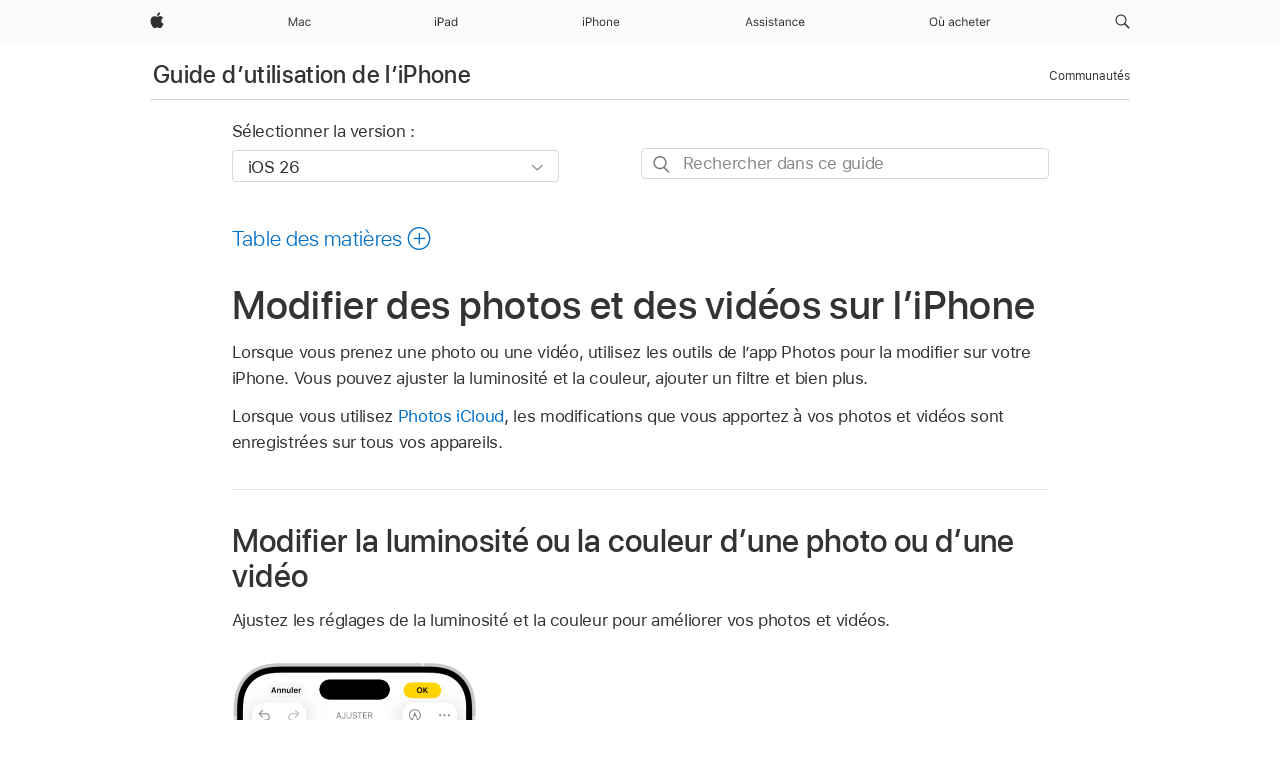

--- FILE ---
content_type: text/html;charset=utf-8
request_url: https://support.apple.com/fr-mu/guide/iphone/iphb08064d57/ios
body_size: 79468
content:

    
<!DOCTYPE html>
<html lang="fr" prefix="og: http://ogp.me/ns#" dir=ltr>

<head>
	<meta name="viewport" content="width=device-width, initial-scale=1" />
	<meta http-equiv="content-type" content="text/html; charset=UTF-8" />
	<title lang="fr">Modifier des photos et des vidéos sur l’iPhone - Assistance Apple (MU)</title>
	<link rel="dns-prefetch" href="https://www.apple.com/" />
	<link rel="preconnect" href="https://www.apple.com/" crossorigin />
	<link rel="canonical" href="https://support.apple.com/fr-mu/guide/iphone/iphb08064d57/ios" />
	<link rel="apple-touch-icon" href="/favicon.ico">
    <link rel="icon" type="image/png" href="/favicon.ico">
	
	
		<meta name="description" content="Dans Photos sur votre iPhone, ajustez la luminosité et les couleurs d’une photo, ajoutez un effet de filtre, copiez et collez des modifications, ajoutez des autocollants, et plus encore." />
		<meta property="og:url" content="https://support.apple.com/fr-mu/guide/iphone/iphb08064d57/ios" />
		<meta property="og:title" content="Modifier des photos et des vidéos sur l’iPhone" />
		<meta property="og:description" content="Dans Photos sur votre iPhone, ajustez la luminosité et les couleurs d’une photo, ajoutez un effet de filtre, copiez et collez des modifications, ajoutez des autocollants, et plus encore." />
		<meta property="og:site_name" content="Apple Support" />
		<meta property="og:locale" content="fr_MU" />
		<meta property="og:type" content="article" />
		<meta name="ac-gn-search-field[locale]" content="fr_MU" />
	

	
	
	
	
		<link rel="alternate" hreflang="ar-kw" href="https://support.apple.com/ar-kw/guide/iphone/iphb08064d57/ios">
	
		<link rel="alternate" hreflang="en-il" href="https://support.apple.com/en-il/guide/iphone/iphb08064d57/ios">
	
		<link rel="alternate" hreflang="ms-my" href="https://support.apple.com/ms-my/guide/iphone/iphb08064d57/ios">
	
		<link rel="alternate" hreflang="en-in" href="https://support.apple.com/en-in/guide/iphone/iphb08064d57/ios">
	
		<link rel="alternate" hreflang="en-ae" href="https://support.apple.com/en-ae/guide/iphone/iphb08064d57/ios">
	
		<link rel="alternate" hreflang="ta-in" href="https://support.apple.com/ta-in/guide/iphone/iphb08064d57/ios">
	
		<link rel="alternate" hreflang="no-no" href="https://support.apple.com/no-no/guide/iphone/iphb08064d57/ios">
	
		<link rel="alternate" hreflang="en-al" href="https://support.apple.com/en-al/guide/iphone/iphb08064d57/ios">
	
		<link rel="alternate" hreflang="en-is" href="https://support.apple.com/en-is/guide/iphone/iphb08064d57/ios">
	
		<link rel="alternate" hreflang="el-gr" href="https://support.apple.com/el-gr/guide/iphone/iphb08064d57/ios">
	
		<link rel="alternate" hreflang="en-am" href="https://support.apple.com/en-am/guide/iphone/iphb08064d57/ios">
	
		<link rel="alternate" hreflang="nl-nl" href="https://support.apple.com/nl-nl/guide/iphone/iphb08064d57/ios">
	
		<link rel="alternate" hreflang="he-il" href="https://support.apple.com/he-il/guide/iphone/iphb08064d57/ios">
	
		<link rel="alternate" hreflang="en-az" href="https://support.apple.com/en-az/guide/iphone/iphb08064d57/ios">
	
		<link rel="alternate" hreflang="or-in" href="https://support.apple.com/or-in/guide/iphone/iphb08064d57/ios">
	
		<link rel="alternate" hreflang="hu-hu" href="https://support.apple.com/hu-hu/guide/iphone/iphb08064d57/ios">
	
		<link rel="alternate" hreflang="ml-in" href="https://support.apple.com/ml-in/guide/iphone/iphb08064d57/ios">
	
		<link rel="alternate" hreflang="en-jo" href="https://support.apple.com/en-jo/guide/iphone/iphb08064d57/ios">
	
		<link rel="alternate" hreflang="en-bh" href="https://support.apple.com/en-bh/guide/iphone/iphb08064d57/ios">
	
		<link rel="alternate" hreflang="es-cl" href="https://support.apple.com/es-cl/guide/iphone/iphb08064d57/ios">
	
		<link rel="alternate" hreflang="fr-sn" href="https://support.apple.com/fr-sn/guide/iphone/iphb08064d57/ios">
	
		<link rel="alternate" hreflang="fr-ca" href="https://support.apple.com/fr-ca/guide/iphone/iphb08064d57/ios">
	
		<link rel="alternate" hreflang="es-co" href="https://support.apple.com/es-co/guide/iphone/iphb08064d57/ios">
	
		<link rel="alternate" hreflang="en-bn" href="https://support.apple.com/en-bn/guide/iphone/iphb08064d57/ios">
	
		<link rel="alternate" hreflang="pl-pl" href="https://support.apple.com/pl-pl/guide/iphone/iphb08064d57/ios">
	
		<link rel="alternate" hreflang="pt-pt" href="https://support.apple.com/pt-pt/guide/iphone/iphb08064d57/ios">
	
		<link rel="alternate" hreflang="en-sa" href="https://support.apple.com/en-sa/guide/iphone/iphb08064d57/ios">
	
		<link rel="alternate" hreflang="ar-eg" href="https://support.apple.com/ar-eg/guide/iphone/iphb08064d57/ios">
	
		<link rel="alternate" hreflang="fr-be" href="https://support.apple.com/fr-be/guide/iphone/iphb08064d57/ios">
	
		<link rel="alternate" hreflang="en-bw" href="https://support.apple.com/en-bw/guide/iphone/iphb08064d57/ios">
	
		<link rel="alternate" hreflang="en-by" href="https://support.apple.com/en-by/guide/iphone/iphb08064d57/ios">
	
		<link rel="alternate" hreflang="en-ke" href="https://support.apple.com/en-ke/guide/iphone/iphb08064d57/ios">
	
		<link rel="alternate" hreflang="hr-hr" href="https://support.apple.com/hr-hr/guide/iphone/iphb08064d57/ios">
	
		<link rel="alternate" hreflang="en-om" href="https://support.apple.com/en-om/guide/iphone/iphb08064d57/ios">
	
		<link rel="alternate" hreflang="en-ge" href="https://support.apple.com/en-ge/guide/iphone/iphb08064d57/ios">
	
		<link rel="alternate" hreflang="zh-mo" href="https://support.apple.com/zh-mo/guide/iphone/iphb08064d57/ios">
	
		<link rel="alternate" hreflang="de-at" href="https://support.apple.com/de-at/guide/iphone/iphb08064d57/ios">
	
		<link rel="alternate" hreflang="en-gu" href="https://support.apple.com/en-gu/guide/iphone/iphb08064d57/ios">
	
		<link rel="alternate" hreflang="en-gw" href="https://support.apple.com/en-gw/guide/iphone/iphb08064d57/ios">
	
		<link rel="alternate" hreflang="my-mm" href="https://support.apple.com/my-mm/guide/iphone/iphb08064d57/ios">
	
		<link rel="alternate" hreflang="fr-gn" href="https://support.apple.com/fr-gn/guide/iphone/iphb08064d57/ios">
	
		<link rel="alternate" hreflang="bg-bg" href="https://support.apple.com/bg-bg/guide/iphone/iphb08064d57/ios">
	
		<link rel="alternate" hreflang="fr-gq" href="https://support.apple.com/fr-gq/guide/iphone/iphb08064d57/ios">
	
		<link rel="alternate" hreflang="cs-cz" href="https://support.apple.com/cs-cz/guide/iphone/iphb08064d57/ios">
	
		<link rel="alternate" hreflang="en-ph" href="https://support.apple.com/en-ph/guide/iphone/iphb08064d57/ios">
	
		<link rel="alternate" hreflang="zh-tw" href="https://support.apple.com/zh-tw/guide/iphone/iphb08064d57/ios">
	
		<link rel="alternate" hreflang="ko-kr" href="https://support.apple.com/ko-kr/guide/iphone/iphb08064d57/ios">
	
		<link rel="alternate" hreflang="sk-sk" href="https://support.apple.com/sk-sk/guide/iphone/iphb08064d57/ios">
	
		<link rel="alternate" hreflang="ar-om" href="https://support.apple.com/ar-om/guide/iphone/iphb08064d57/ios">
	
		<link rel="alternate" hreflang="ru-ru" href="https://support.apple.com/ru-ru/guide/iphone/iphb08064d57/ios">
	
		<link rel="alternate" hreflang="sq-al" href="https://support.apple.com/sq-al/guide/iphone/iphb08064d57/ios">
	
		<link rel="alternate" hreflang="en-qa" href="https://support.apple.com/en-qa/guide/iphone/iphb08064d57/ios">
	
		<link rel="alternate" hreflang="sv-se" href="https://support.apple.com/sv-se/guide/iphone/iphb08064d57/ios">
	
		<link rel="alternate" hreflang="mr-in" href="https://support.apple.com/mr-in/guide/iphone/iphb08064d57/ios">
	
		<link rel="alternate" hreflang="da-dk" href="https://support.apple.com/da-dk/guide/iphone/iphb08064d57/ios">
	
		<link rel="alternate" hreflang="uk-ua" href="https://support.apple.com/uk-ua/guide/iphone/iphb08064d57/ios">
	
		<link rel="alternate" hreflang="en-us" href="https://support.apple.com/guide/iphone/iphb08064d57/ios">
	
		<link rel="alternate" hreflang="en-mk" href="https://support.apple.com/en-mk/guide/iphone/iphb08064d57/ios">
	
		<link rel="alternate" hreflang="en-mn" href="https://support.apple.com/en-mn/guide/iphone/iphb08064d57/ios">
	
		<link rel="alternate" hreflang="gu-in" href="https://support.apple.com/gu-in/guide/iphone/iphb08064d57/ios">
	
		<link rel="alternate" hreflang="lv-lv" href="https://support.apple.com/lv-lv/guide/iphone/iphb08064d57/ios">
	
		<link rel="alternate" hreflang="en-eg" href="https://support.apple.com/en-eg/guide/iphone/iphb08064d57/ios">
	
		<link rel="alternate" hreflang="en-mo" href="https://support.apple.com/en-mo/guide/iphone/iphb08064d57/ios">
	
		<link rel="alternate" hreflang="en-uz" href="https://support.apple.com/en-uz/guide/iphone/iphb08064d57/ios">
	
		<link rel="alternate" hreflang="fr-ne" href="https://support.apple.com/fr-ne/guide/iphone/iphb08064d57/ios">
	
		<link rel="alternate" hreflang="en-mt" href="https://support.apple.com/en-mt/guide/iphone/iphb08064d57/ios">
	
		<link rel="alternate" hreflang="nl-be" href="https://support.apple.com/nl-be/guide/iphone/iphb08064d57/ios">
	
		<link rel="alternate" hreflang="zh-cn" href="https://support.apple.com/zh-cn/guide/iphone/iphb08064d57/ios">
	
		<link rel="alternate" hreflang="te-in" href="https://support.apple.com/te-in/guide/iphone/iphb08064d57/ios">
	
		<link rel="alternate" hreflang="en-mz" href="https://support.apple.com/en-mz/guide/iphone/iphb08064d57/ios">
	
		<link rel="alternate" hreflang="fr-ml" href="https://support.apple.com/fr-ml/guide/iphone/iphb08064d57/ios">
	
		<link rel="alternate" hreflang="hi-in" href="https://support.apple.com/hi-in/guide/iphone/iphb08064d57/ios">
	
		<link rel="alternate" hreflang="fr-mu" href="https://support.apple.com/fr-mu/guide/iphone/iphb08064d57/ios">
	
		<link rel="alternate" hreflang="en-ng" href="https://support.apple.com/en-ng/guide/iphone/iphb08064d57/ios">
	
		<link rel="alternate" hreflang="en-vn" href="https://support.apple.com/en-vn/guide/iphone/iphb08064d57/ios">
	
		<link rel="alternate" hreflang="el-cy" href="https://support.apple.com/el-cy/guide/iphone/iphb08064d57/ios">
	
		<link rel="alternate" hreflang="ja-jp" href="https://support.apple.com/ja-jp/guide/iphone/iphb08064d57/ios">
	
		<link rel="alternate" hreflang="de-ch" href="https://support.apple.com/de-ch/guide/iphone/iphb08064d57/ios">
	
		<link rel="alternate" hreflang="ar-qa" href="https://support.apple.com/ar-qa/guide/iphone/iphb08064d57/ios">
	
		<link rel="alternate" hreflang="ro-ro" href="https://support.apple.com/ro-ro/guide/iphone/iphb08064d57/ios">
	
		<link rel="alternate" hreflang="zh-sg" href="https://support.apple.com/zh-sg/guide/iphone/iphb08064d57/ios">
	
		<link rel="alternate" hreflang="it-ch" href="https://support.apple.com/it-ch/guide/iphone/iphb08064d57/ios">
	
		<link rel="alternate" hreflang="tr-tr" href="https://support.apple.com/tr-tr/guide/iphone/iphb08064d57/ios">
	
		<link rel="alternate" hreflang="et-ee" href="https://support.apple.com/et-ee/guide/iphone/iphb08064d57/ios">
	
		<link rel="alternate" hreflang="fr-fr" href="https://support.apple.com/fr-fr/guide/iphone/iphb08064d57/ios">
	
		<link rel="alternate" hreflang="vi-vn" href="https://support.apple.com/vi-vn/guide/iphone/iphb08064d57/ios">
	
		<link rel="alternate" hreflang="fi-fi" href="https://support.apple.com/fi-fi/guide/iphone/iphb08064d57/ios">
	
		<link rel="alternate" hreflang="en-kg" href="https://support.apple.com/en-kg/guide/iphone/iphb08064d57/ios">
	
		<link rel="alternate" hreflang="en-ca" href="https://support.apple.com/en-ca/guide/iphone/iphb08064d57/ios">
	
		<link rel="alternate" hreflang="lt-lt" href="https://support.apple.com/lt-lt/guide/iphone/iphb08064d57/ios">
	
		<link rel="alternate" hreflang="fr-tn" href="https://support.apple.com/fr-tn/guide/iphone/iphb08064d57/ios">
	
		<link rel="alternate" hreflang="ar-ae" href="https://support.apple.com/ar-ae/guide/iphone/iphb08064d57/ios">
	
		<link rel="alternate" hreflang="sl-si" href="https://support.apple.com/sl-si/guide/iphone/iphb08064d57/ios">
	
		<link rel="alternate" hreflang="en-kw" href="https://support.apple.com/en-kw/guide/iphone/iphb08064d57/ios">
	
		<link rel="alternate" hreflang="bn-in" href="https://support.apple.com/bn-in/guide/iphone/iphb08064d57/ios">
	
		<link rel="alternate" hreflang="en-kz" href="https://support.apple.com/en-kz/guide/iphone/iphb08064d57/ios">
	
		<link rel="alternate" hreflang="fr-cf" href="https://support.apple.com/fr-cf/guide/iphone/iphb08064d57/ios">
	
		<link rel="alternate" hreflang="pa-in" href="https://support.apple.com/pa-in/guide/iphone/iphb08064d57/ios">
	
		<link rel="alternate" hreflang="fr-ci" href="https://support.apple.com/fr-ci/guide/iphone/iphb08064d57/ios">
	
		<link rel="alternate" hreflang="fr-ch" href="https://support.apple.com/fr-ch/guide/iphone/iphb08064d57/ios">
	
		<link rel="alternate" hreflang="es-us" href="https://support.apple.com/es-us/guide/iphone/iphb08064d57/ios">
	
		<link rel="alternate" hreflang="kn-in" href="https://support.apple.com/kn-in/guide/iphone/iphb08064d57/ios">
	
		<link rel="alternate" hreflang="fr-cm" href="https://support.apple.com/fr-cm/guide/iphone/iphb08064d57/ios">
	
		<link rel="alternate" hreflang="en-lb" href="https://support.apple.com/en-lb/guide/iphone/iphb08064d57/ios">
	
		<link rel="alternate" hreflang="en-tj" href="https://support.apple.com/en-tj/guide/iphone/iphb08064d57/ios">
	
		<link rel="alternate" hreflang="en-tm" href="https://support.apple.com/en-tm/guide/iphone/iphb08064d57/ios">
	
		<link rel="alternate" hreflang="ar-sa" href="https://support.apple.com/ar-sa/guide/iphone/iphb08064d57/ios">
	
		<link rel="alternate" hreflang="ca-es" href="https://support.apple.com/ca-es/guide/iphone/iphb08064d57/ios">
	
		<link rel="alternate" hreflang="en-lk" href="https://support.apple.com/en-lk/guide/iphone/iphb08064d57/ios">
	
		<link rel="alternate" hreflang="de-de" href="https://support.apple.com/de-de/guide/iphone/iphb08064d57/ios">
	
		<link rel="alternate" hreflang="fr-ma" href="https://support.apple.com/fr-ma/guide/iphone/iphb08064d57/ios">
	
		<link rel="alternate" hreflang="zh-hk" href="https://support.apple.com/zh-hk/guide/iphone/iphb08064d57/ios">
	
		<link rel="alternate" hreflang="pt-br" href="https://support.apple.com/pt-br/guide/iphone/iphb08064d57/ios">
	
		<link rel="alternate" hreflang="sr-rs" href="https://support.apple.com/sr-rs/guide/iphone/iphb08064d57/ios">
	
		<link rel="alternate" hreflang="de-li" href="https://support.apple.com/de-li/guide/iphone/iphb08064d57/ios">
	
		<link rel="alternate" hreflang="es-es" href="https://support.apple.com/es-es/guide/iphone/iphb08064d57/ios">
	
		<link rel="alternate" hreflang="ar-bh" href="https://support.apple.com/ar-bh/guide/iphone/iphb08064d57/ios">
	
		<link rel="alternate" hreflang="kk-kz" href="https://support.apple.com/kk-kz/guide/iphone/iphb08064d57/ios">
	
		<link rel="alternate" hreflang="ar-jo" href="https://support.apple.com/ar-jo/guide/iphone/iphb08064d57/ios">
	
		<link rel="alternate" hreflang="fr-mg" href="https://support.apple.com/fr-mg/guide/iphone/iphb08064d57/ios">
	
		<link rel="alternate" hreflang="es-mx" href="https://support.apple.com/es-mx/guide/iphone/iphb08064d57/ios">
	
		<link rel="alternate" hreflang="ur-in" href="https://support.apple.com/ur-in/guide/iphone/iphb08064d57/ios">
	
		<link rel="alternate" hreflang="it-it" href="https://support.apple.com/it-it/guide/iphone/iphb08064d57/ios">
	
		<link rel="alternate" hreflang="id-id" href="https://support.apple.com/id-id/guide/iphone/iphb08064d57/ios">
	
		<link rel="alternate" hreflang="en-md" href="https://support.apple.com/en-md/guide/iphone/iphb08064d57/ios">
	
		<link rel="alternate" hreflang="de-lu" href="https://support.apple.com/de-lu/guide/iphone/iphb08064d57/ios">
	
		<link rel="alternate" hreflang="fr-lu" href="https://support.apple.com/fr-lu/guide/iphone/iphb08064d57/ios">
	
		<link rel="alternate" hreflang="en-me" href="https://support.apple.com/en-me/guide/iphone/iphb08064d57/ios">
	
		<link rel="alternate" hreflang="th-th" href="https://support.apple.com/th-th/guide/iphone/iphb08064d57/ios">
	

		<link rel="preload" as="style" href="/clientside/build/apd-sasskit.built.css" onload="this.onload=null;this.rel='stylesheet'">
		<noscript>
			<link rel="stylesheet" href="/clientside/build/apd-sasskit.built.css" type="text/css" />
		</noscript>

		
			<link rel="preload" as="style" href="/clientside/build/app-apd.css" onload="this.onload=null;this.rel='stylesheet'">
			<noscript>
				<link rel="stylesheet" href="/clientside/build/app-apd.css" type="text/css" />
			</noscript>
    	

	
    <link rel="preload" as="style"
        href="//www.apple.com/wss/fonts?families=SF+Pro,v1:200,300,400,500,600|SF+Pro+Icons,v1"
        onload="this.onload=null;this.rel='stylesheet'">
    <noscript>
        <link rel="stylesheet" href="//www.apple.com/wss/fonts?families=SF+Pro,v1:200,300,400,500,600|SF+Pro+Icons,v1" type="text/css" />
    </noscript>


	<script>
 
    var _applemd = {
        page: {
            
            site_section: "kb",
            
            content_type: "bk",
            info_type: "",
            topics: "",
            in_house: "",
            locale: "fr-mu",
            
                content_template: "topic",
            
            friendly_content: {
                title: `Guide d’utilisation de l’iPhone`,
                publish_date: "12152025",
                
                    topic_id:   "IPHB08064D57",
                    article_id        :   "BK_3C789174B07535A9D6E199D1C3BBAF09_IPHB08064D57",
                    product_version   :   "iphone, 26",
                    os_version        :   "iOS 26, 26",
                    article_version   :   "1"
                
            },
            
            
        },
        
            product: "iphone"
        
    };
    const isMobilePlayer = /iPhone|iPod|Android/i.test(navigator.userAgent);
    

</script>

	
	<script>
		var data = {	
			showHelpFulfeedBack: true,
			id: "BK_3C789174B07535A9D6E199D1C3BBAF09_IPHB08064D57",
			locale: "fr_FR",
			podCookie: "mu~fr",
			source : "",
			isSecureEnv: false,
			dtmPageSource: "topic",
			domain: "support.apple.com",
			isNeighborJsEnabled: true,
            dtmPageName: "acs.pageload"
		}
		window.appState = JSON.stringify(data);
	</script>
	 
		<script src="/clientside/build/nn.js" type="text/javascript" charset="utf-8"></script>
<script>
    
     var neighborInitData = {
        appDataSchemaVersion: '1.0.0',
        webVitalDataThrottlingPercentage: 100,
        reportThrottledWebVitalDataTypes: ['system:dom-content-loaded', 'system:load', 'system:unfocus', 'system:focus', 'system:unload', 'system:page-hide', 'system:visibility-change-visible', 'system:visibility-change-hidden', 'system:event', 'app:load', 'app:unload', 'app:event'],
        trackMarcomSearch: true,
        trackSurvey: true,
        
        endpoint: 'https://supportmetrics.apple.com/content/services/stats'
    }
</script>

	



</head>


	<body id="iphb08064d57" dir="ltr" data-istaskopen="true" lang="fr" class="ac-gn-current-support no-js AppleTopic apd-topic dark-mode-enabled" data-designversion="2" itemscope
		itemtype="https://schema.org/TechArticle">

    
	
		





		 <meta name="globalnav-store-key" content="S2A49YFKJF2JAT22K" />
<meta name="globalnav-search-field[name]" content="q" />
<meta name="globalnav-search-field[action]" content="https://support.apple.com/kb/index" />
<meta name="globalnav-search-field[src]" content="globalnav_support" />
<meta name="globalnav-search-field[type]" content="organic" />
<meta name="globalnav-search-field[page]" content="search" />
<meta name="globalnav-search-field[locale]" content="fr_MU" />
<meta name="globalnav-search-field[placeholder]" content="Rechercher dans l’assistance" />
<link
  rel="stylesheet"
  type="text/css"
  href="https://www.apple.com/api-www/global-elements/global-header/v1/assets/globalheader.css"
/>
<div id="globalheader" class="globalnav-scrim globalheader-light"><aside id="globalmessage-segment" lang="fr-MU" dir="ltr" class="globalmessage-segment"><ul data-strings="{}" class="globalmessage-segment-content"></ul></aside><nav id="globalnav" lang="fr-MU" dir="ltr" aria-label="Global" data-analytics-element-engagement-start="globalnav:onFlyoutOpen" data-analytics-element-engagement-end="globalnav:onFlyoutClose" data-analytics-activitymap-region-id="global nav" data-analytics-region="global nav" class="globalnav no-js   "><div class="globalnav-content"><div class="globalnav-item globalnav-menuback"><button aria-label="Menu principal" class="globalnav-menuback-button"><span class="globalnav-chevron-icon"><svg height="48" viewBox="0 0 9 48" width="9" xmlns="http://www.w3.org/2000/svg"><path d="m1.5618 24.0621 6.5581-6.4238c.2368-.2319.2407-.6118.0088-.8486-.2324-.2373-.6123-.2407-.8486-.0088l-7 6.8569c-.1157.1138-.1807.2695-.1802.4316.001.1621.0674.3174.1846.4297l7 6.7241c.1162.1118.2661.1675.4155.1675.1577 0 .3149-.062.4326-.1846.2295-.2388.2222-.6187-.0171-.8481z"></path></svg></span></button></div><ul id="globalnav-list" class="globalnav-list"><li data-analytics-element-engagement="globalnav hover - apple" class="
				globalnav-item
				globalnav-item-apple
				
				
			"><a href="https://www.apple.com/mu/" data-globalnav-item-name="apple" data-analytics-title="apple home" aria-label="Apple" class="globalnav-link globalnav-link-apple"><span class="globalnav-image-regular globalnav-link-image"><svg height="44" viewBox="0 0 14 44" width="14" xmlns="http://www.w3.org/2000/svg"><path d="m13.0729 17.6825a3.61 3.61 0 0 0 -1.7248 3.0365 3.5132 3.5132 0 0 0 2.1379 3.2223 8.394 8.394 0 0 1 -1.0948 2.2618c-.6816.9812-1.3943 1.9623-2.4787 1.9623s-1.3633-.63-2.613-.63c-1.2187 0-1.6525.6507-2.644.6507s-1.6834-.9089-2.4787-2.0243a9.7842 9.7842 0 0 1 -1.6628-5.2776c0-3.0984 2.014-4.7405 3.9969-4.7405 1.0535 0 1.9314.6919 2.5924.6919.63 0 1.6112-.7333 2.8092-.7333a3.7579 3.7579 0 0 1 3.1604 1.5802zm-3.7284-2.8918a3.5615 3.5615 0 0 0 .8469-2.22 1.5353 1.5353 0 0 0 -.031-.32 3.5686 3.5686 0 0 0 -2.3445 1.2084 3.4629 3.4629 0 0 0 -.8779 2.1585 1.419 1.419 0 0 0 .031.2892 1.19 1.19 0 0 0 .2169.0207 3.0935 3.0935 0 0 0 2.1586-1.1368z"></path></svg></span><span class="globalnav-image-compact globalnav-link-image"><svg height="48" viewBox="0 0 17 48" width="17" xmlns="http://www.w3.org/2000/svg"><path d="m15.5752 19.0792a4.2055 4.2055 0 0 0 -2.01 3.5376 4.0931 4.0931 0 0 0 2.4908 3.7542 9.7779 9.7779 0 0 1 -1.2755 2.6351c-.7941 1.1431-1.6244 2.2862-2.8878 2.2862s-1.5883-.734-3.0443-.734c-1.42 0-1.9252.7581-3.08.7581s-1.9611-1.0589-2.8876-2.3584a11.3987 11.3987 0 0 1 -1.9373-6.1487c0-3.61 2.3464-5.523 4.6566-5.523 1.2274 0 2.25.8062 3.02.8062.734 0 1.8771-.8543 3.2729-.8543a4.3778 4.3778 0 0 1 3.6822 1.841zm-6.8586-2.0456a1.3865 1.3865 0 0 1 -.2527-.024 1.6557 1.6557 0 0 1 -.0361-.337 4.0341 4.0341 0 0 1 1.0228-2.5148 4.1571 4.1571 0 0 1 2.7314-1.4078 1.7815 1.7815 0 0 1 .0361.373 4.1487 4.1487 0 0 1 -.9867 2.587 3.6039 3.6039 0 0 1 -2.5148 1.3236z"></path></svg></span><span class="globalnav-link-text">Apple</span></a></li><li data-topnav-flyout-item="menu" data-topnav-flyout-label="Menu" role="none" class="globalnav-item globalnav-menu"><div data-topnav-flyout="menu" class="globalnav-flyout"><div class="globalnav-menu-list"><div data-analytics-element-engagement="globalnav hover - mac" class="
				globalnav-item
				globalnav-item-mac
				globalnav-item-menu
				
			"><ul role="none" class="globalnav-submenu-trigger-group"><li class="globalnav-submenu-trigger-item"><a href="https://www.apple.com/mu/mac/" data-globalnav-item-name="mac" data-topnav-flyout-trigger-compact="true" data-analytics-title="mac" data-analytics-element-engagement="hover - mac" aria-label="Mac" class="globalnav-link globalnav-submenu-trigger-link globalnav-link-mac"><span class="globalnav-link-text-container"><span class="globalnav-image-regular globalnav-link-image"><svg height="44" viewBox="0 0 23 44" width="23" xmlns="http://www.w3.org/2000/svg"><path d="m8.1558 25.9987v-6.457h-.0703l-2.666 6.457h-.8907l-2.666-6.457h-.0703v6.457h-.9844v-8.4551h1.2246l2.8945 7.0547h.0938l2.8945-7.0547h1.2246v8.4551zm2.5166-1.7696c0-1.1309.832-1.7812 2.3027-1.8691l1.8223-.1113v-.5742c0-.7793-.4863-1.207-1.4297-1.207-.7559 0-1.2832.2871-1.4238.7852h-1.0195c.1348-1.0137 1.1309-1.6816 2.4785-1.6816 1.541 0 2.4023.791 2.4023 2.1035v4.3242h-.9609v-.9318h-.0938c-.4102.6738-1.1016 1.043-1.9453 1.043-1.2246 0-2.1328-.7266-2.1328-1.8809zm4.125-.5859v-.5801l-1.6992.1113c-.9609.0645-1.3828.3984-1.3828 1.0312 0 .6445.5449 1.0195 1.2773 1.0195 1.0371.0001 1.8047-.6796 1.8047-1.5819zm6.958-2.0273c-.1641-.627-.7207-1.1367-1.6289-1.1367-1.1367 0-1.8516.9082-1.8516 2.3379 0 1.459.7266 2.3848 1.8516 2.3848.8496 0 1.4414-.3926 1.6289-1.1074h1.0195c-.1816 1.1602-1.125 2.0156-2.6426 2.0156-1.7695 0-2.9004-1.2832-2.9004-3.293 0-1.9688 1.125-3.2461 2.8945-3.2461 1.5352 0 2.4727.9199 2.6484 2.0449z"></path></svg></span><span class="globalnav-link-text">Mac</span></span></a></li></ul></div><div data-analytics-element-engagement="globalnav hover - ipad" class="
				globalnav-item
				globalnav-item-ipad
				globalnav-item-menu
				
			"><ul role="none" class="globalnav-submenu-trigger-group"><li class="globalnav-submenu-trigger-item"><a href="https://www.apple.com/mu/ipad/" data-globalnav-item-name="ipad" data-topnav-flyout-trigger-compact="true" data-analytics-title="ipad" data-analytics-element-engagement="hover - ipad" aria-label="iPad" class="globalnav-link globalnav-submenu-trigger-link globalnav-link-ipad"><span class="globalnav-link-text-container"><span class="globalnav-image-regular globalnav-link-image"><svg height="44" viewBox="0 0 24 44" width="24" xmlns="http://www.w3.org/2000/svg"><path d="m14.9575 23.7002c0 .902-.768 1.582-1.805 1.582-.732 0-1.277-.375-1.277-1.02 0-.632.422-.966 1.383-1.031l1.699-.111zm-1.395-4.072c-1.347 0-2.343.668-2.478 1.681h1.019c.141-.498.668-.785 1.424-.785.944 0 1.43.428 1.43 1.207v.574l-1.822.112c-1.471.088-2.303.738-2.303 1.869 0 1.154.908 1.881 2.133 1.881.844 0 1.535-.369 1.945-1.043h.094v.931h.961v-4.324c0-1.312-.862-2.103-2.403-2.103zm6.769 5.575c-1.155 0-1.846-.885-1.846-2.361 0-1.471.697-2.362 1.846-2.362 1.142 0 1.857.914 1.857 2.362 0 1.459-.709 2.361-1.857 2.361zm1.834-8.027v3.503h-.088c-.358-.691-1.102-1.107-1.981-1.107-1.605 0-2.654 1.289-2.654 3.27 0 1.986 1.037 3.269 2.654 3.269.873 0 1.623-.416 2.022-1.119h.093v1.008h.961v-8.824zm-15.394 4.869h-1.863v-3.563h1.863c1.225 0 1.899.639 1.899 1.799 0 1.119-.697 1.764-1.899 1.764zm.276-4.5h-3.194v8.455h1.055v-3.018h2.127c1.588 0 2.719-1.119 2.719-2.701 0-1.611-1.108-2.736-2.707-2.736zm-6.064 8.454h1.008v-6.316h-1.008zm-.199-8.237c0-.387.316-.704.703-.704s.703.317.703.704c0 .386-.316.703-.703.703s-.703-.317-.703-.703z"></path></svg></span><span class="globalnav-link-text">iPad</span></span></a></li></ul></div><div data-analytics-element-engagement="globalnav hover - iphone" class="
				globalnav-item
				globalnav-item-iphone
				globalnav-item-menu
				
			"><ul role="none" class="globalnav-submenu-trigger-group"><li class="globalnav-submenu-trigger-item"><a href="https://www.apple.com/mu/iphone/" data-globalnav-item-name="iphone" data-topnav-flyout-trigger-compact="true" data-analytics-title="iphone" data-analytics-element-engagement="hover - iphone" aria-label="iPhone" class="globalnav-link globalnav-submenu-trigger-link globalnav-link-iphone"><span class="globalnav-link-text-container"><span class="globalnav-image-regular globalnav-link-image"><svg height="44" viewBox="0 0 38 44" width="38" xmlns="http://www.w3.org/2000/svg"><path d="m32.7129 22.3203h3.48c-.023-1.119-.691-1.857-1.693-1.857-1.008 0-1.711.738-1.787 1.857zm4.459 2.045c-.293 1.078-1.277 1.746-2.66 1.746-1.752 0-2.848-1.266-2.848-3.264 0-1.986 1.113-3.275 2.848-3.275 1.705 0 2.742 1.213 2.742 3.176v.386h-4.541v.047c.053 1.248.75 2.039 1.822 2.039.815 0 1.366-.298 1.629-.855zm-12.282-4.682h.961v.996h.094c.316-.697.932-1.107 1.898-1.107 1.418 0 2.209.838 2.209 2.338v4.09h-1.007v-3.844c0-1.137-.481-1.676-1.489-1.676s-1.658.674-1.658 1.781v3.739h-1.008zm-2.499 3.158c0-1.5-.674-2.361-1.869-2.361-1.196 0-1.87.861-1.87 2.361 0 1.495.674 2.362 1.87 2.362 1.195 0 1.869-.867 1.869-2.362zm-4.782 0c0-2.033 1.114-3.269 2.913-3.269 1.798 0 2.912 1.236 2.912 3.269 0 2.028-1.114 3.27-2.912 3.27-1.799 0-2.913-1.242-2.913-3.27zm-6.636-5.666h1.008v3.504h.093c.317-.697.979-1.107 1.946-1.107 1.336 0 2.179.855 2.179 2.338v4.09h-1.007v-3.844c0-1.119-.504-1.676-1.459-1.676-1.131 0-1.752.715-1.752 1.781v3.739h-1.008zm-6.015 4.87h1.863c1.202 0 1.899-.645 1.899-1.764 0-1.16-.674-1.799-1.899-1.799h-1.863zm2.139-4.5c1.599 0 2.707 1.125 2.707 2.736 0 1.582-1.131 2.701-2.719 2.701h-2.127v3.018h-1.055v-8.455zm-6.114 8.454h1.008v-6.316h-1.008zm-.2-8.238c0-.386.317-.703.703-.703.387 0 .704.317.704.703 0 .387-.317.704-.704.704-.386 0-.703-.317-.703-.704z"></path></svg></span><span class="globalnav-link-text">iPhone</span></span></a></li></ul></div><div data-analytics-element-engagement="globalnav hover - support" class="
				globalnav-item
				globalnav-item-support
				globalnav-item-menu
				
			"><ul role="none" class="globalnav-submenu-trigger-group"><li class="globalnav-submenu-trigger-item"><a href="https://support.apple.com/fr-mu/?cid=gn-ols-home-hp-tab" data-globalnav-item-name="support" data-topnav-flyout-trigger-compact="true" data-analytics-title="support" data-analytics-element-engagement="hover - support" data-analytics-exit-link="true" aria-label="Assistance" class="globalnav-link globalnav-submenu-trigger-link globalnav-link-support"><span class="globalnav-link-text-container"><span class="globalnav-image-regular globalnav-link-image"><svg height="44" viewBox="0 0 62 44" width="62" xmlns="http://www.w3.org/2000/svg"><path d="m6.7246 23.5801h-3.3633l-.8496 2.4199h-1.1074l3.1172-8.4551h1.043l3.1171 8.4551h-1.1074zm-3.0527-.8965h2.7422l-1.3242-3.7734h-.0938zm8.3349-3.1113c1.3242 0 2.2441.6562 2.3789 1.6934h-.9961c-.1348-.5039-.627-.8379-1.3887-.8379-.75 0-1.3359.3809-1.3359.9434 0 .4336.3516.7031 1.0957.8848l.9727.2344c1.1895.2871 1.7637.8027 1.7637 1.7109 0 1.1309-1.0957 1.9102-2.5312 1.9102-1.4062 0-2.373-.6738-2.4844-1.7227h1.0371c.1699.5332.6738.873 1.4824.873.8496 0 1.459-.4043 1.459-.9844 0-.4336-.3281-.7266-1.002-.8906l-1.084-.2637c-1.1836-.2871-1.7227-.7969-1.7227-1.7109.0001-1.0489 1.0137-1.8399 2.3555-1.8399zm6.044 0c1.3242 0 2.2441.6562 2.3789 1.6934h-.9961c-.1348-.5039-.627-.8379-1.3887-.8379-.75 0-1.3359.3809-1.3359.9434 0 .4336.3516.7031 1.0957.8848l.9727.2344c1.1895.2871 1.7637.8027 1.7637 1.7109 0 1.1309-1.0957 1.9102-2.5312 1.9102-1.4062 0-2.373-.6738-2.4844-1.7227h1.0371c.1699.5332.6738.873 1.4824.873.8496 0 1.459-.4043 1.459-.9844 0-.4336-.3281-.7266-1.002-.8906l-1.084-.2637c-1.1836-.2871-1.7227-.7969-1.7227-1.7109 0-1.0489 1.0137-1.8399 2.3555-1.8399zm3.7768-1.8106c0-.3867.3164-.7031.7031-.7031s.7031.3164.7031.7031-.3164.7031-.7031.7031-.7031-.3164-.7031-.7031zm.1993 1.9219h1.0078v6.3164h-1.0078zm5.0185-.1113c1.3242 0 2.2441.6562 2.3789 1.6934h-.9961c-.1348-.5039-.627-.8379-1.3887-.8379-.75 0-1.3359.3809-1.3359.9434 0 .4336.3516.7031 1.0957.8848l.9727.2344c1.1895.2871 1.7637.8027 1.7637 1.7109 0 1.1309-1.0957 1.9102-2.5312 1.9102-1.4062 0-2.373-.6738-2.4844-1.7227h1.0371c.1699.5332.6738.873 1.4824.873.8496 0 1.459-.4043 1.459-.9844 0-.4336-.3281-.7266-1.002-.8906l-1.084-.2637c-1.1836-.2871-1.7227-.7969-1.7227-1.7109 0-1.0489 1.0137-1.8399 2.3555-1.8399zm5.3233-1.5235v1.6348h1.4062v.8438h-1.4062v3.5742c0 .7441.2812 1.0605.9375 1.0605.1816 0 .2812-.0059.4688-.0234v.8496c-.1992.0352-.3926.0586-.5918.0586-1.3008 0-1.8223-.4805-1.8223-1.6875v-3.832h-1.0195v-.8438h1.0195v-1.6348zm2.4345 6.1817c0-1.1309.832-1.7812 2.3027-1.8691l1.8223-.1113v-.5742c0-.7793-.4863-1.207-1.4297-1.207-.7559 0-1.2832.2871-1.4238.7852h-1.0195c.1348-1.0137 1.1309-1.6816 2.4785-1.6816 1.541 0 2.4023.791 2.4023 2.1035v4.324h-.9609v-.9316h-.0938c-.4102.6738-1.1016 1.043-1.9453 1.043-1.2246-.0001-2.1328-.7266-2.1328-1.8809zm4.125-.586v-.5801l-1.6992.1113c-.9609.0645-1.3828.3984-1.3828 1.0312 0 .6445.5449 1.0195 1.2773 1.0195 1.0371.0002 1.8047-.6795 1.8047-1.5819zm2.7515-3.9609h.9609v.9961h.0938c.3164-.6973.9316-1.1074 1.8984-1.1074 1.418 0 2.209.8379 2.209 2.3379v4.0898h-1.0078v-3.8438c0-1.1367-.4805-1.6758-1.4883-1.6758s-1.6582.6738-1.6582 1.7812v3.7384h-1.0078zm11.0889 1.9336c-.1641-.627-.7207-1.1367-1.6289-1.1367-1.1367 0-1.8516.9082-1.8516 2.3379 0 1.459.7266 2.3848 1.8516 2.3848.8496 0 1.4414-.3926 1.6289-1.1074h1.0195c-.1816 1.1602-1.125 2.0156-2.6426 2.0156-1.7695 0-2.9004-1.2832-2.9004-3.293 0-1.9688 1.125-3.2461 2.8945-3.2461 1.5352 0 2.4727.9199 2.6484 2.0449zm7.5791 2.748c-.293 1.0781-1.2773 1.7461-2.6602 1.7461-1.752 0-2.8477-1.2656-2.8477-3.2637 0-1.9863 1.1133-3.2754 2.8477-3.2754 1.7051 0 2.7422 1.2129 2.7422 3.1758v.3867h-4.541v.0469c.0527 1.248.75 2.0391 1.8223 2.0391.8145 0 1.3652-.2988 1.6289-.8555zm-4.459-2.0449h3.4805c-.0234-1.1191-.6914-1.8574-1.6934-1.8574-1.0078 0-1.711.7383-1.7871 1.8574z"></path></svg></span><span class="globalnav-link-text">Assistance</span></span></a></li></ul></div><div data-analytics-element-engagement="globalnav hover - where-to-buy" class="
				globalnav-item
				globalnav-item-where-to-buy
				globalnav-item-menu
				
			"><ul role="none" class="globalnav-submenu-trigger-group"><li class="globalnav-submenu-trigger-item"><a href="https://www.apple.com/mu/buy/" data-globalnav-item-name="where-to-buy" data-topnav-flyout-trigger-compact="true" data-analytics-title="where to buy" data-analytics-element-engagement="hover - where to buy" aria-label="Où acheter" class="globalnav-link globalnav-submenu-trigger-link globalnav-link-where-to-buy"><span class="globalnav-link-text-container"><span class="globalnav-image-regular globalnav-link-image"><svg height="44" viewBox="0 0 62 44" width="62" xmlns="http://www.w3.org/2000/svg"><path d="m8.3878 21.767c0 2.7012-1.4648 4.4297-3.8789 4.4297-2.4258 0-3.8789-1.7227-3.8789-4.4297 0-2.7188 1.4883-4.4238 3.8789-4.4238 2.4024 0 3.8789 1.7109 3.8789 4.4238zm-6.6738 0c0 2.0977 1.0371 3.457 2.7949 3.457 1.7344 0 2.7949-1.3594 2.7949-3.457 0-2.1152-1.0664-3.4512-2.7949-3.4512-1.7226.0001-2.7949 1.336-2.7949 3.4512zm13.3628 4.2305h-.9609v-.9902h-.0938c-.3164.7031-.9902 1.1016-1.957 1.1016-1.418 0-2.1562-.8438-2.1562-2.3379v-4.0898h1.0078v3.8438c0 1.1367.4219 1.6641 1.4297 1.6641 1.1133 0 1.7227-.6621 1.7227-1.7695v-3.7383h1.0078v6.3162zm-4.3946-9.1875h1.207l1.0371 1.9922h-.8906zm9.0645 7.418c0-1.1309.832-1.7812 2.3027-1.8691l1.8223-.1113v-.5742c0-.7793-.4863-1.207-1.4297-1.207-.7559 0-1.2832.2871-1.4238.7852h-1.0195c.1348-1.0137 1.1309-1.6816 2.4785-1.6816 1.541 0 2.4023.791 2.4023 2.1035v4.3242h-.9609v-.9316h-.0938c-.4102.6738-1.1016 1.043-1.9453 1.043-1.2246-.0003-2.1328-.7268-2.1328-1.8811zm4.125-.586v-.58l-1.6992.1113c-.9609.0645-1.3828.3984-1.3828 1.0312 0 .6445.5449 1.0195 1.2773 1.0195 1.0371.0001 1.8047-.6796 1.8047-1.582zm6.958-2.0273c-.1641-.627-.7207-1.1367-1.6289-1.1367-1.1367 0-1.8516.9082-1.8516 2.3379 0 1.459.7266 2.3848 1.8516 2.3848.8496 0 1.4414-.3926 1.6289-1.1074h1.0195c-.1816 1.1602-1.125 2.0156-2.6426 2.0156-1.7695 0-2.9004-1.2832-2.9004-3.293 0-1.9688 1.125-3.2461 2.8945-3.2461 1.5352 0 2.4727.9199 2.6484 2.0449zm2.4468-4.4414h1.0078v3.5039h.0938c.3164-.6973.9785-1.1074 1.9453-1.1074 1.3359 0 2.1797.8555 2.1797 2.3379v4.0898h-1.0078v-3.8438c0-1.1191-.5039-1.6758-1.459-1.6758-1.1309 0-1.752.7148-1.752 1.7812v3.7383h-1.0078zm12.1377 7.1894c-.293 1.0781-1.2773 1.7461-2.6602 1.7461-1.752 0-2.8477-1.2656-2.8477-3.2637 0-1.9863 1.1133-3.2754 2.8477-3.2754 1.7051 0 2.7422 1.2129 2.7422 3.1758v.3867h-4.541v.0469c.0527 1.248.75 2.0391 1.8223 2.0391.8145 0 1.3652-.2988 1.6289-.8555zm-4.459-2.0449h3.4805c-.0234-1.1191-.6914-1.8574-1.6934-1.8574-1.0078 0-1.7109.7383-1.7871 1.8574zm7.4326-4.2715v1.6348h1.4062v.8438h-1.4062v3.5742c0 .7441.2812 1.0605.9375 1.0605.1816 0 .2812-.0059.4688-.0234v.8496c-.1992.0352-.3926.0586-.5918.0586-1.3008 0-1.8223-.4805-1.8223-1.6875v-3.832h-1.0195v-.8438h1.0195v-1.6348zm7.9131 6.3164c-.293 1.0781-1.2773 1.7461-2.6602 1.7461-1.752 0-2.8477-1.2656-2.8477-3.2637 0-1.9863 1.1133-3.2754 2.8477-3.2754 1.7051 0 2.7422 1.2129 2.7422 3.1758v.3867h-4.541v.0469c.0527 1.248.75 2.0391 1.8223 2.0391.8145 0 1.3652-.2988 1.6289-.8555zm-4.459-2.0449h3.4805c-.0234-1.1191-.6914-1.8574-1.6934-1.8574-1.0078 0-1.7109.7383-1.7871 1.8574zm6.0034-2.6367h.9609v.9375h.0938c.1875-.6152.9141-1.0488 1.752-1.0488.1641 0 .375.0117.5039.0293v1.0078c-.082-.0234-.4453-.0586-.6445-.0586-.9609 0-1.6582.6445-1.6582 1.5352v3.9141h-1.0078v-6.3165z"></path></svg></span><span class="globalnav-link-text">Où acheter</span></span></a></li></ul></div></div></div></li><li data-topnav-flyout-label="Rechercher sur apple.com" data-analytics-title="open - search field" class="globalnav-item globalnav-search"><a role="button" id="globalnav-menubutton-link-search" href="https://support.apple.com/kb/index?page=search&locale=fr_MU" data-topnav-flyout-trigger-regular="true" data-topnav-flyout-trigger-compact="true" aria-label="Rechercher sur apple.com" data-analytics-title="open - search field" class="globalnav-link globalnav-link-search"><span class="globalnav-image-regular"><svg xmlns="http://www.w3.org/2000/svg" width="15px" height="44px" viewBox="0 0 15 44">
<path d="M14.298,27.202l-3.87-3.87c0.701-0.929,1.122-2.081,1.122-3.332c0-3.06-2.489-5.55-5.55-5.55c-3.06,0-5.55,2.49-5.55,5.55 c0,3.061,2.49,5.55,5.55,5.55c1.251,0,2.403-0.421,3.332-1.122l3.87,3.87c0.151,0.151,0.35,0.228,0.548,0.228 s0.396-0.076,0.548-0.228C14.601,27.995,14.601,27.505,14.298,27.202z M1.55,20c0-2.454,1.997-4.45,4.45-4.45 c2.454,0,4.45,1.997,4.45,4.45S8.454,24.45,6,24.45C3.546,24.45,1.55,22.454,1.55,20z"></path>
</svg>
</span><span class="globalnav-image-compact"><svg height="48" viewBox="0 0 17 48" width="17" xmlns="http://www.w3.org/2000/svg"><path d="m16.2294 29.9556-4.1755-4.0821a6.4711 6.4711 0 1 0 -1.2839 1.2625l4.2005 4.1066a.9.9 0 1 0 1.2588-1.287zm-14.5294-8.0017a5.2455 5.2455 0 1 1 5.2455 5.2527 5.2549 5.2549 0 0 1 -5.2455-5.2527z"></path></svg></span></a><div id="globalnav-submenu-search" aria-labelledby="globalnav-menubutton-link-search" class="globalnav-flyout globalnav-submenu"><div class="globalnav-flyout-scroll-container"><div class="globalnav-flyout-content globalnav-submenu-content"><form action="https://support.apple.com/kb/index" method="get" class="globalnav-searchfield"><div class="globalnav-searchfield-wrapper"><input placeholder="Rechercher sur apple.com" aria-label="Rechercher sur apple.com" autocorrect="off" autocapitalize="off" autocomplete="off" spellcheck="false" class="globalnav-searchfield-input" name="q"><input id="globalnav-searchfield-src" type="hidden" name="src" value><input type="hidden" name="type" value><input type="hidden" name="page" value><input type="hidden" name="locale" value><button aria-label="Effacer les termes de la recherche" tabindex="-1" type="button" class="globalnav-searchfield-reset"><span class="globalnav-image-regular"><svg height="14" viewBox="0 0 14 14" width="14" xmlns="http://www.w3.org/2000/svg"><path d="m7 .0339a6.9661 6.9661 0 1 0 6.9661 6.9661 6.9661 6.9661 0 0 0 -6.9661-6.9661zm2.798 8.9867a.55.55 0 0 1 -.778.7774l-2.02-2.02-2.02 2.02a.55.55 0 0 1 -.7784-.7774l2.0206-2.0206-2.0204-2.02a.55.55 0 0 1 .7782-.7778l2.02 2.02 2.02-2.02a.55.55 0 0 1 .778.7778l-2.0203 2.02z"></path></svg></span><span class="globalnav-image-compact"><svg height="16" viewBox="0 0 16 16" width="16" xmlns="http://www.w3.org/2000/svg"><path d="m0 8a8.0474 8.0474 0 0 1 7.9922-8 8.0609 8.0609 0 0 1 8.0078 8 8.0541 8.0541 0 0 1 -8 8 8.0541 8.0541 0 0 1 -8-8zm5.6549 3.2863 2.3373-2.353 2.3451 2.353a.6935.6935 0 0 0 .4627.1961.6662.6662 0 0 0 .6667-.6667.6777.6777 0 0 0 -.1961-.4706l-2.3451-2.3373 2.3529-2.3607a.5943.5943 0 0 0 .1961-.4549.66.66 0 0 0 -.6667-.6589.6142.6142 0 0 0 -.447.1961l-2.3686 2.3606-2.353-2.3527a.6152.6152 0 0 0 -.447-.1883.6529.6529 0 0 0 -.6667.651.6264.6264 0 0 0 .1961.4549l2.3451 2.3529-2.3451 2.353a.61.61 0 0 0 -.1961.4549.6661.6661 0 0 0 .6667.6667.6589.6589 0 0 0 .4627-.1961z" ></path></svg></span></button><button aria-label="Lancer la recherche" tabindex="-1" aria-hidden="true" type="submit" class="globalnav-searchfield-submit"><span class="globalnav-image-regular"><svg height="32" viewBox="0 0 30 32" width="30" xmlns="http://www.w3.org/2000/svg"><path d="m23.3291 23.3066-4.35-4.35c-.0105-.0105-.0247-.0136-.0355-.0235a6.8714 6.8714 0 1 0 -1.5736 1.4969c.0214.0256.03.0575.0542.0815l4.35 4.35a1.1 1.1 0 1 0 1.5557-1.5547zm-15.4507-8.582a5.6031 5.6031 0 1 1 5.603 5.61 5.613 5.613 0 0 1 -5.603-5.61z"></path></svg></span><span class="globalnav-image-compact"><svg width="38" height="40" viewBox="0 0 38 40" xmlns="http://www.w3.org/2000/svg"><path d="m28.6724 27.8633-5.07-5.07c-.0095-.0095-.0224-.0122-.032-.0213a7.9967 7.9967 0 1 0 -1.8711 1.7625c.0254.03.0357.0681.0642.0967l5.07 5.07a1.3 1.3 0 0 0 1.8389-1.8379zm-18.0035-10.0033a6.5447 6.5447 0 1 1 6.545 6.5449 6.5518 6.5518 0 0 1 -6.545-6.5449z"></path></svg></span></button></div><div role="status" aria-live="polite" data-topnav-searchresults-label="total results" class="globalnav-searchresults-count"></div></form><div class="globalnav-searchresults"></div></div></div></div></li></ul><div class="globalnav-menutrigger"><button id="globalnav-menutrigger-button" aria-controls="globalnav-list" aria-label="Menu" data-topnav-menu-label-open="Menu" data-topnav-menu-label-close="Close" data-topnav-flyout-trigger-compact="menu" class="globalnav-menutrigger-button"><svg width="18" height="18" viewBox="0 0 18 18"><polyline id="globalnav-menutrigger-bread-bottom" fill="none" stroke="currentColor" stroke-width="1.2" stroke-linecap="round" stroke-linejoin="round" points="2 12, 16 12" class="globalnav-menutrigger-bread globalnav-menutrigger-bread-bottom"><animate id="globalnav-anim-menutrigger-bread-bottom-open" attributeName="points" keyTimes="0;0.5;1" dur="0.24s" begin="indefinite" fill="freeze" calcMode="spline" keySplines="0.42, 0, 1, 1;0, 0, 0.58, 1" values=" 2 12, 16 12; 2 9, 16 9; 3.5 15, 15 3.5"></animate><animate id="globalnav-anim-menutrigger-bread-bottom-close" attributeName="points" keyTimes="0;0.5;1" dur="0.24s" begin="indefinite" fill="freeze" calcMode="spline" keySplines="0.42, 0, 1, 1;0, 0, 0.58, 1" values=" 3.5 15, 15 3.5; 2 9, 16 9; 2 12, 16 12"></animate></polyline><polyline id="globalnav-menutrigger-bread-top" fill="none" stroke="currentColor" stroke-width="1.2" stroke-linecap="round" stroke-linejoin="round" points="2 5, 16 5" class="globalnav-menutrigger-bread globalnav-menutrigger-bread-top"><animate id="globalnav-anim-menutrigger-bread-top-open" attributeName="points" keyTimes="0;0.5;1" dur="0.24s" begin="indefinite" fill="freeze" calcMode="spline" keySplines="0.42, 0, 1, 1;0, 0, 0.58, 1" values=" 2 5, 16 5; 2 9, 16 9; 3.5 3.5, 15 15"></animate><animate id="globalnav-anim-menutrigger-bread-top-close" attributeName="points" keyTimes="0;0.5;1" dur="0.24s" begin="indefinite" fill="freeze" calcMode="spline" keySplines="0.42, 0, 1, 1;0, 0, 0.58, 1" values=" 3.5 3.5, 15 15; 2 9, 16 9; 2 5, 16 5"></animate></polyline></svg></button></div></div></nav><div id="globalnav-curtain" class="globalnav-curtain"></div><div id="globalnav-placeholder" class="globalnav-placeholder"></div></div><script id="__ACGH_DATA__" type="application/json">{"props":{"globalNavData":{"locale":"fr_MU","ariaLabel":"Global","analyticsAttributes":[{"name":"data-analytics-activitymap-region-id","value":"global nav"},{"name":"data-analytics-region","value":"global nav"}],"links":[{"id":"0dedd7db1b1beef36f7e9dbcaae07aac9ae5851d24c117517cd2d0165aa85988","name":"apple","text":"Apple","url":"/mu/","ariaLabel":"Apple","submenuAriaLabel":"Menu Apple","images":[{"name":"regular","assetInline":"<svg height=\"44\" viewBox=\"0 0 14 44\" width=\"14\" xmlns=\"http://www.w3.org/2000/svg\"><path d=\"m13.0729 17.6825a3.61 3.61 0 0 0 -1.7248 3.0365 3.5132 3.5132 0 0 0 2.1379 3.2223 8.394 8.394 0 0 1 -1.0948 2.2618c-.6816.9812-1.3943 1.9623-2.4787 1.9623s-1.3633-.63-2.613-.63c-1.2187 0-1.6525.6507-2.644.6507s-1.6834-.9089-2.4787-2.0243a9.7842 9.7842 0 0 1 -1.6628-5.2776c0-3.0984 2.014-4.7405 3.9969-4.7405 1.0535 0 1.9314.6919 2.5924.6919.63 0 1.6112-.7333 2.8092-.7333a3.7579 3.7579 0 0 1 3.1604 1.5802zm-3.7284-2.8918a3.5615 3.5615 0 0 0 .8469-2.22 1.5353 1.5353 0 0 0 -.031-.32 3.5686 3.5686 0 0 0 -2.3445 1.2084 3.4629 3.4629 0 0 0 -.8779 2.1585 1.419 1.419 0 0 0 .031.2892 1.19 1.19 0 0 0 .2169.0207 3.0935 3.0935 0 0 0 2.1586-1.1368z\"></path></svg>"},{"name":"compact","assetInline":"<svg height=\"48\" viewBox=\"0 0 17 48\" width=\"17\" xmlns=\"http://www.w3.org/2000/svg\"><path d=\"m15.5752 19.0792a4.2055 4.2055 0 0 0 -2.01 3.5376 4.0931 4.0931 0 0 0 2.4908 3.7542 9.7779 9.7779 0 0 1 -1.2755 2.6351c-.7941 1.1431-1.6244 2.2862-2.8878 2.2862s-1.5883-.734-3.0443-.734c-1.42 0-1.9252.7581-3.08.7581s-1.9611-1.0589-2.8876-2.3584a11.3987 11.3987 0 0 1 -1.9373-6.1487c0-3.61 2.3464-5.523 4.6566-5.523 1.2274 0 2.25.8062 3.02.8062.734 0 1.8771-.8543 3.2729-.8543a4.3778 4.3778 0 0 1 3.6822 1.841zm-6.8586-2.0456a1.3865 1.3865 0 0 1 -.2527-.024 1.6557 1.6557 0 0 1 -.0361-.337 4.0341 4.0341 0 0 1 1.0228-2.5148 4.1571 4.1571 0 0 1 2.7314-1.4078 1.7815 1.7815 0 0 1 .0361.373 4.1487 4.1487 0 0 1 -.9867 2.587 3.6039 3.6039 0 0 1 -2.5148 1.3236z\"></path></svg>"}],"analyticsAttributes":[{"name":"data-analytics-title","value":"apple home"}]},{"id":"c4ab9abac080738ce81985694a3ee898958e9937bdc6b2612e59b0840b227be6","name":"mac","text":"Mac","url":"/mu/mac/","ariaLabel":"Mac","submenuAriaLabel":"Menu Mac","images":[{"name":"regular","assetInline":"<svg height=\"44\" viewBox=\"0 0 23 44\" width=\"23\" xmlns=\"http://www.w3.org/2000/svg\"><path d=\"m8.1558 25.9987v-6.457h-.0703l-2.666 6.457h-.8907l-2.666-6.457h-.0703v6.457h-.9844v-8.4551h1.2246l2.8945 7.0547h.0938l2.8945-7.0547h1.2246v8.4551zm2.5166-1.7696c0-1.1309.832-1.7812 2.3027-1.8691l1.8223-.1113v-.5742c0-.7793-.4863-1.207-1.4297-1.207-.7559 0-1.2832.2871-1.4238.7852h-1.0195c.1348-1.0137 1.1309-1.6816 2.4785-1.6816 1.541 0 2.4023.791 2.4023 2.1035v4.3242h-.9609v-.9318h-.0938c-.4102.6738-1.1016 1.043-1.9453 1.043-1.2246 0-2.1328-.7266-2.1328-1.8809zm4.125-.5859v-.5801l-1.6992.1113c-.9609.0645-1.3828.3984-1.3828 1.0312 0 .6445.5449 1.0195 1.2773 1.0195 1.0371.0001 1.8047-.6796 1.8047-1.5819zm6.958-2.0273c-.1641-.627-.7207-1.1367-1.6289-1.1367-1.1367 0-1.8516.9082-1.8516 2.3379 0 1.459.7266 2.3848 1.8516 2.3848.8496 0 1.4414-.3926 1.6289-1.1074h1.0195c-.1816 1.1602-1.125 2.0156-2.6426 2.0156-1.7695 0-2.9004-1.2832-2.9004-3.293 0-1.9688 1.125-3.2461 2.8945-3.2461 1.5352 0 2.4727.9199 2.6484 2.0449z\"></path></svg>"}],"analyticsAttributes":[{"name":"data-analytics-title","value":"mac"},{"name":"data-analytics-element-engagement","value":"hover - mac"}]},{"id":"a3d9f1c1e901939df1607aaf37080ffaaa29738a6ca889d644b0bb9154d82674","name":"ipad","text":"iPad","url":"/mu/ipad/","ariaLabel":"iPad","submenuAriaLabel":"Menu iPad","images":[{"name":"regular","assetInline":"<svg height=\"44\" viewBox=\"0 0 24 44\" width=\"24\" xmlns=\"http://www.w3.org/2000/svg\"><path d=\"m14.9575 23.7002c0 .902-.768 1.582-1.805 1.582-.732 0-1.277-.375-1.277-1.02 0-.632.422-.966 1.383-1.031l1.699-.111zm-1.395-4.072c-1.347 0-2.343.668-2.478 1.681h1.019c.141-.498.668-.785 1.424-.785.944 0 1.43.428 1.43 1.207v.574l-1.822.112c-1.471.088-2.303.738-2.303 1.869 0 1.154.908 1.881 2.133 1.881.844 0 1.535-.369 1.945-1.043h.094v.931h.961v-4.324c0-1.312-.862-2.103-2.403-2.103zm6.769 5.575c-1.155 0-1.846-.885-1.846-2.361 0-1.471.697-2.362 1.846-2.362 1.142 0 1.857.914 1.857 2.362 0 1.459-.709 2.361-1.857 2.361zm1.834-8.027v3.503h-.088c-.358-.691-1.102-1.107-1.981-1.107-1.605 0-2.654 1.289-2.654 3.27 0 1.986 1.037 3.269 2.654 3.269.873 0 1.623-.416 2.022-1.119h.093v1.008h.961v-8.824zm-15.394 4.869h-1.863v-3.563h1.863c1.225 0 1.899.639 1.899 1.799 0 1.119-.697 1.764-1.899 1.764zm.276-4.5h-3.194v8.455h1.055v-3.018h2.127c1.588 0 2.719-1.119 2.719-2.701 0-1.611-1.108-2.736-2.707-2.736zm-6.064 8.454h1.008v-6.316h-1.008zm-.199-8.237c0-.387.316-.704.703-.704s.703.317.703.704c0 .386-.316.703-.703.703s-.703-.317-.703-.703z\"></path></svg>"}],"analyticsAttributes":[{"name":"data-analytics-title","value":"ipad"},{"name":"data-analytics-element-engagement","value":"hover - ipad"}]},{"id":"bbd889d351f94d0dc3556559f71088630dc5f50167414352e1085ddc02c49939","name":"iphone","text":"iPhone","url":"/mu/iphone/","ariaLabel":"iPhone","submenuAriaLabel":"Menu iPhone","images":[{"name":"regular","assetInline":"<svg height=\"44\" viewBox=\"0 0 38 44\" width=\"38\" xmlns=\"http://www.w3.org/2000/svg\"><path d=\"m32.7129 22.3203h3.48c-.023-1.119-.691-1.857-1.693-1.857-1.008 0-1.711.738-1.787 1.857zm4.459 2.045c-.293 1.078-1.277 1.746-2.66 1.746-1.752 0-2.848-1.266-2.848-3.264 0-1.986 1.113-3.275 2.848-3.275 1.705 0 2.742 1.213 2.742 3.176v.386h-4.541v.047c.053 1.248.75 2.039 1.822 2.039.815 0 1.366-.298 1.629-.855zm-12.282-4.682h.961v.996h.094c.316-.697.932-1.107 1.898-1.107 1.418 0 2.209.838 2.209 2.338v4.09h-1.007v-3.844c0-1.137-.481-1.676-1.489-1.676s-1.658.674-1.658 1.781v3.739h-1.008zm-2.499 3.158c0-1.5-.674-2.361-1.869-2.361-1.196 0-1.87.861-1.87 2.361 0 1.495.674 2.362 1.87 2.362 1.195 0 1.869-.867 1.869-2.362zm-4.782 0c0-2.033 1.114-3.269 2.913-3.269 1.798 0 2.912 1.236 2.912 3.269 0 2.028-1.114 3.27-2.912 3.27-1.799 0-2.913-1.242-2.913-3.27zm-6.636-5.666h1.008v3.504h.093c.317-.697.979-1.107 1.946-1.107 1.336 0 2.179.855 2.179 2.338v4.09h-1.007v-3.844c0-1.119-.504-1.676-1.459-1.676-1.131 0-1.752.715-1.752 1.781v3.739h-1.008zm-6.015 4.87h1.863c1.202 0 1.899-.645 1.899-1.764 0-1.16-.674-1.799-1.899-1.799h-1.863zm2.139-4.5c1.599 0 2.707 1.125 2.707 2.736 0 1.582-1.131 2.701-2.719 2.701h-2.127v3.018h-1.055v-8.455zm-6.114 8.454h1.008v-6.316h-1.008zm-.2-8.238c0-.386.317-.703.703-.703.387 0 .704.317.704.703 0 .387-.317.704-.704.704-.386 0-.703-.317-.703-.704z\"></path></svg>"}],"analyticsAttributes":[{"name":"data-analytics-title","value":"iphone"},{"name":"data-analytics-element-engagement","value":"hover - iphone"}]},{"id":"14650f8341b3e5fa4427bec10e6ef83fa14a768a1107aa848fe576cbb86f1fc7","name":"support","text":"Assistance","url":"https://support.apple.com/fr-mu/?cid=gn-ols-home-hp-tab","ariaLabel":"Assistance","submenuAriaLabel":"Menu Assistance","images":[{"name":"regular","assetInline":"<svg height=\"44\" viewBox=\"0 0 62 44\" width=\"62\" xmlns=\"http://www.w3.org/2000/svg\"><path d=\"m6.7246 23.5801h-3.3633l-.8496 2.4199h-1.1074l3.1172-8.4551h1.043l3.1171 8.4551h-1.1074zm-3.0527-.8965h2.7422l-1.3242-3.7734h-.0938zm8.3349-3.1113c1.3242 0 2.2441.6562 2.3789 1.6934h-.9961c-.1348-.5039-.627-.8379-1.3887-.8379-.75 0-1.3359.3809-1.3359.9434 0 .4336.3516.7031 1.0957.8848l.9727.2344c1.1895.2871 1.7637.8027 1.7637 1.7109 0 1.1309-1.0957 1.9102-2.5312 1.9102-1.4062 0-2.373-.6738-2.4844-1.7227h1.0371c.1699.5332.6738.873 1.4824.873.8496 0 1.459-.4043 1.459-.9844 0-.4336-.3281-.7266-1.002-.8906l-1.084-.2637c-1.1836-.2871-1.7227-.7969-1.7227-1.7109.0001-1.0489 1.0137-1.8399 2.3555-1.8399zm6.044 0c1.3242 0 2.2441.6562 2.3789 1.6934h-.9961c-.1348-.5039-.627-.8379-1.3887-.8379-.75 0-1.3359.3809-1.3359.9434 0 .4336.3516.7031 1.0957.8848l.9727.2344c1.1895.2871 1.7637.8027 1.7637 1.7109 0 1.1309-1.0957 1.9102-2.5312 1.9102-1.4062 0-2.373-.6738-2.4844-1.7227h1.0371c.1699.5332.6738.873 1.4824.873.8496 0 1.459-.4043 1.459-.9844 0-.4336-.3281-.7266-1.002-.8906l-1.084-.2637c-1.1836-.2871-1.7227-.7969-1.7227-1.7109 0-1.0489 1.0137-1.8399 2.3555-1.8399zm3.7768-1.8106c0-.3867.3164-.7031.7031-.7031s.7031.3164.7031.7031-.3164.7031-.7031.7031-.7031-.3164-.7031-.7031zm.1993 1.9219h1.0078v6.3164h-1.0078zm5.0185-.1113c1.3242 0 2.2441.6562 2.3789 1.6934h-.9961c-.1348-.5039-.627-.8379-1.3887-.8379-.75 0-1.3359.3809-1.3359.9434 0 .4336.3516.7031 1.0957.8848l.9727.2344c1.1895.2871 1.7637.8027 1.7637 1.7109 0 1.1309-1.0957 1.9102-2.5312 1.9102-1.4062 0-2.373-.6738-2.4844-1.7227h1.0371c.1699.5332.6738.873 1.4824.873.8496 0 1.459-.4043 1.459-.9844 0-.4336-.3281-.7266-1.002-.8906l-1.084-.2637c-1.1836-.2871-1.7227-.7969-1.7227-1.7109 0-1.0489 1.0137-1.8399 2.3555-1.8399zm5.3233-1.5235v1.6348h1.4062v.8438h-1.4062v3.5742c0 .7441.2812 1.0605.9375 1.0605.1816 0 .2812-.0059.4688-.0234v.8496c-.1992.0352-.3926.0586-.5918.0586-1.3008 0-1.8223-.4805-1.8223-1.6875v-3.832h-1.0195v-.8438h1.0195v-1.6348zm2.4345 6.1817c0-1.1309.832-1.7812 2.3027-1.8691l1.8223-.1113v-.5742c0-.7793-.4863-1.207-1.4297-1.207-.7559 0-1.2832.2871-1.4238.7852h-1.0195c.1348-1.0137 1.1309-1.6816 2.4785-1.6816 1.541 0 2.4023.791 2.4023 2.1035v4.324h-.9609v-.9316h-.0938c-.4102.6738-1.1016 1.043-1.9453 1.043-1.2246-.0001-2.1328-.7266-2.1328-1.8809zm4.125-.586v-.5801l-1.6992.1113c-.9609.0645-1.3828.3984-1.3828 1.0312 0 .6445.5449 1.0195 1.2773 1.0195 1.0371.0002 1.8047-.6795 1.8047-1.5819zm2.7515-3.9609h.9609v.9961h.0938c.3164-.6973.9316-1.1074 1.8984-1.1074 1.418 0 2.209.8379 2.209 2.3379v4.0898h-1.0078v-3.8438c0-1.1367-.4805-1.6758-1.4883-1.6758s-1.6582.6738-1.6582 1.7812v3.7384h-1.0078zm11.0889 1.9336c-.1641-.627-.7207-1.1367-1.6289-1.1367-1.1367 0-1.8516.9082-1.8516 2.3379 0 1.459.7266 2.3848 1.8516 2.3848.8496 0 1.4414-.3926 1.6289-1.1074h1.0195c-.1816 1.1602-1.125 2.0156-2.6426 2.0156-1.7695 0-2.9004-1.2832-2.9004-3.293 0-1.9688 1.125-3.2461 2.8945-3.2461 1.5352 0 2.4727.9199 2.6484 2.0449zm7.5791 2.748c-.293 1.0781-1.2773 1.7461-2.6602 1.7461-1.752 0-2.8477-1.2656-2.8477-3.2637 0-1.9863 1.1133-3.2754 2.8477-3.2754 1.7051 0 2.7422 1.2129 2.7422 3.1758v.3867h-4.541v.0469c.0527 1.248.75 2.0391 1.8223 2.0391.8145 0 1.3652-.2988 1.6289-.8555zm-4.459-2.0449h3.4805c-.0234-1.1191-.6914-1.8574-1.6934-1.8574-1.0078 0-1.711.7383-1.7871 1.8574z\"></path></svg>"}],"analyticsAttributes":[{"name":"data-analytics-title","value":"support"},{"name":"data-analytics-element-engagement","value":"hover - support"},{"name":"data-analytics-exit-link","value":"true"}]},{"id":"02dbf9af48d6855e4c8e331e1cdd94d2a9cf05cc8df823436acc945643f42ece","name":"where-to-buy","text":"Où acheter","url":"/mu/buy/","ariaLabel":"Où acheter","submenuAriaLabel":"Menu Où acheter","images":[{"name":"regular","assetInline":"<svg height=\"44\" viewBox=\"0 0 62 44\" width=\"62\" xmlns=\"http://www.w3.org/2000/svg\"><path d=\"m8.3878 21.767c0 2.7012-1.4648 4.4297-3.8789 4.4297-2.4258 0-3.8789-1.7227-3.8789-4.4297 0-2.7188 1.4883-4.4238 3.8789-4.4238 2.4024 0 3.8789 1.7109 3.8789 4.4238zm-6.6738 0c0 2.0977 1.0371 3.457 2.7949 3.457 1.7344 0 2.7949-1.3594 2.7949-3.457 0-2.1152-1.0664-3.4512-2.7949-3.4512-1.7226.0001-2.7949 1.336-2.7949 3.4512zm13.3628 4.2305h-.9609v-.9902h-.0938c-.3164.7031-.9902 1.1016-1.957 1.1016-1.418 0-2.1562-.8438-2.1562-2.3379v-4.0898h1.0078v3.8438c0 1.1367.4219 1.6641 1.4297 1.6641 1.1133 0 1.7227-.6621 1.7227-1.7695v-3.7383h1.0078v6.3162zm-4.3946-9.1875h1.207l1.0371 1.9922h-.8906zm9.0645 7.418c0-1.1309.832-1.7812 2.3027-1.8691l1.8223-.1113v-.5742c0-.7793-.4863-1.207-1.4297-1.207-.7559 0-1.2832.2871-1.4238.7852h-1.0195c.1348-1.0137 1.1309-1.6816 2.4785-1.6816 1.541 0 2.4023.791 2.4023 2.1035v4.3242h-.9609v-.9316h-.0938c-.4102.6738-1.1016 1.043-1.9453 1.043-1.2246-.0003-2.1328-.7268-2.1328-1.8811zm4.125-.586v-.58l-1.6992.1113c-.9609.0645-1.3828.3984-1.3828 1.0312 0 .6445.5449 1.0195 1.2773 1.0195 1.0371.0001 1.8047-.6796 1.8047-1.582zm6.958-2.0273c-.1641-.627-.7207-1.1367-1.6289-1.1367-1.1367 0-1.8516.9082-1.8516 2.3379 0 1.459.7266 2.3848 1.8516 2.3848.8496 0 1.4414-.3926 1.6289-1.1074h1.0195c-.1816 1.1602-1.125 2.0156-2.6426 2.0156-1.7695 0-2.9004-1.2832-2.9004-3.293 0-1.9688 1.125-3.2461 2.8945-3.2461 1.5352 0 2.4727.9199 2.6484 2.0449zm2.4468-4.4414h1.0078v3.5039h.0938c.3164-.6973.9785-1.1074 1.9453-1.1074 1.3359 0 2.1797.8555 2.1797 2.3379v4.0898h-1.0078v-3.8438c0-1.1191-.5039-1.6758-1.459-1.6758-1.1309 0-1.752.7148-1.752 1.7812v3.7383h-1.0078zm12.1377 7.1894c-.293 1.0781-1.2773 1.7461-2.6602 1.7461-1.752 0-2.8477-1.2656-2.8477-3.2637 0-1.9863 1.1133-3.2754 2.8477-3.2754 1.7051 0 2.7422 1.2129 2.7422 3.1758v.3867h-4.541v.0469c.0527 1.248.75 2.0391 1.8223 2.0391.8145 0 1.3652-.2988 1.6289-.8555zm-4.459-2.0449h3.4805c-.0234-1.1191-.6914-1.8574-1.6934-1.8574-1.0078 0-1.7109.7383-1.7871 1.8574zm7.4326-4.2715v1.6348h1.4062v.8438h-1.4062v3.5742c0 .7441.2812 1.0605.9375 1.0605.1816 0 .2812-.0059.4688-.0234v.8496c-.1992.0352-.3926.0586-.5918.0586-1.3008 0-1.8223-.4805-1.8223-1.6875v-3.832h-1.0195v-.8438h1.0195v-1.6348zm7.9131 6.3164c-.293 1.0781-1.2773 1.7461-2.6602 1.7461-1.752 0-2.8477-1.2656-2.8477-3.2637 0-1.9863 1.1133-3.2754 2.8477-3.2754 1.7051 0 2.7422 1.2129 2.7422 3.1758v.3867h-4.541v.0469c.0527 1.248.75 2.0391 1.8223 2.0391.8145 0 1.3652-.2988 1.6289-.8555zm-4.459-2.0449h3.4805c-.0234-1.1191-.6914-1.8574-1.6934-1.8574-1.0078 0-1.7109.7383-1.7871 1.8574zm6.0034-2.6367h.9609v.9375h.0938c.1875-.6152.9141-1.0488 1.752-1.0488.1641 0 .375.0117.5039.0293v1.0078c-.082-.0234-.4453-.0586-.6445-.0586-.9609 0-1.6582.6445-1.6582 1.5352v3.9141h-1.0078v-6.3165z\"></path></svg>"}],"analyticsAttributes":[{"name":"data-analytics-title","value":"where to buy"},{"name":"data-analytics-element-engagement","value":"hover - where to buy"}]}],"search":{"analyticsAttributes":[{"name":"data-analytics-region","value":"search"}],"open":{"url":"/mu/search","images":[{"name":"regular","assetInline":"<svg xmlns=\"http://www.w3.org/2000/svg\" width=\"15px\" height=\"44px\" viewBox=\"0 0 15 44\">\n<path d=\"M14.298,27.202l-3.87-3.87c0.701-0.929,1.122-2.081,1.122-3.332c0-3.06-2.489-5.55-5.55-5.55c-3.06,0-5.55,2.49-5.55,5.55 c0,3.061,2.49,5.55,5.55,5.55c1.251,0,2.403-0.421,3.332-1.122l3.87,3.87c0.151,0.151,0.35,0.228,0.548,0.228 s0.396-0.076,0.548-0.228C14.601,27.995,14.601,27.505,14.298,27.202z M1.55,20c0-2.454,1.997-4.45,4.45-4.45 c2.454,0,4.45,1.997,4.45,4.45S8.454,24.45,6,24.45C3.546,24.45,1.55,22.454,1.55,20z\"></path>\n</svg>\n"},{"name":"compact","assetInline":"<svg height=\"48\" viewBox=\"0 0 17 48\" width=\"17\" xmlns=\"http://www.w3.org/2000/svg\"><path d=\"m16.2294 29.9556-4.1755-4.0821a6.4711 6.4711 0 1 0 -1.2839 1.2625l4.2005 4.1066a.9.9 0 1 0 1.2588-1.287zm-14.5294-8.0017a5.2455 5.2455 0 1 1 5.2455 5.2527 5.2549 5.2549 0 0 1 -5.2455-5.2527z\"></path></svg>"}],"ariaLabel":"Rechercher sur apple.com","analyticsAttributes":[{"name":"data-analytics-title","value":"open - search field"}]},"close":{"ariaLabel":"Fermer"},"input":{"placeholderTextRegular":"Rechercher sur apple.com","placeholderTextCompact":"Rechercher","ariaLabel":"Rechercher sur apple.com"},"submit":{"images":[{"name":"regular","assetInline":"<svg height=\"32\" viewBox=\"0 0 30 32\" width=\"30\" xmlns=\"http://www.w3.org/2000/svg\"><path d=\"m23.3291 23.3066-4.35-4.35c-.0105-.0105-.0247-.0136-.0355-.0235a6.8714 6.8714 0 1 0 -1.5736 1.4969c.0214.0256.03.0575.0542.0815l4.35 4.35a1.1 1.1 0 1 0 1.5557-1.5547zm-15.4507-8.582a5.6031 5.6031 0 1 1 5.603 5.61 5.613 5.613 0 0 1 -5.603-5.61z\"></path></svg>"},{"name":"compact","assetInline":"<svg width=\"38\" height=\"40\" viewBox=\"0 0 38 40\" xmlns=\"http://www.w3.org/2000/svg\"><path d=\"m28.6724 27.8633-5.07-5.07c-.0095-.0095-.0224-.0122-.032-.0213a7.9967 7.9967 0 1 0 -1.8711 1.7625c.0254.03.0357.0681.0642.0967l5.07 5.07a1.3 1.3 0 0 0 1.8389-1.8379zm-18.0035-10.0033a6.5447 6.5447 0 1 1 6.545 6.5449 6.5518 6.5518 0 0 1 -6.545-6.5449z\"></path></svg>"}],"ariaLabel":"Lancer la recherche"},"reset":{"images":[{"name":"regular","assetInline":"<svg height=\"14\" viewBox=\"0 0 14 14\" width=\"14\" xmlns=\"http://www.w3.org/2000/svg\"><path d=\"m7 .0339a6.9661 6.9661 0 1 0 6.9661 6.9661 6.9661 6.9661 0 0 0 -6.9661-6.9661zm2.798 8.9867a.55.55 0 0 1 -.778.7774l-2.02-2.02-2.02 2.02a.55.55 0 0 1 -.7784-.7774l2.0206-2.0206-2.0204-2.02a.55.55 0 0 1 .7782-.7778l2.02 2.02 2.02-2.02a.55.55 0 0 1 .778.7778l-2.0203 2.02z\"></path></svg>"},{"name":"compact","assetInline":"<svg height=\"16\" viewBox=\"0 0 16 16\" width=\"16\" xmlns=\"http://www.w3.org/2000/svg\"><path d=\"m0 8a8.0474 8.0474 0 0 1 7.9922-8 8.0609 8.0609 0 0 1 8.0078 8 8.0541 8.0541 0 0 1 -8 8 8.0541 8.0541 0 0 1 -8-8zm5.6549 3.2863 2.3373-2.353 2.3451 2.353a.6935.6935 0 0 0 .4627.1961.6662.6662 0 0 0 .6667-.6667.6777.6777 0 0 0 -.1961-.4706l-2.3451-2.3373 2.3529-2.3607a.5943.5943 0 0 0 .1961-.4549.66.66 0 0 0 -.6667-.6589.6142.6142 0 0 0 -.447.1961l-2.3686 2.3606-2.353-2.3527a.6152.6152 0 0 0 -.447-.1883.6529.6529 0 0 0 -.6667.651.6264.6264 0 0 0 .1961.4549l2.3451 2.3529-2.3451 2.353a.61.61 0 0 0 -.1961.4549.6661.6661 0 0 0 .6667.6667.6589.6589 0 0 0 .4627-.1961z\" ></path></svg>"}],"ariaLabel":"Effacer les termes de la recherche"},"results":{"ariaLabel":"total results"},"defaultLinks":{"title":"Liens rapides","images":[{"name":"regular","assetInline":"<svg height=\"16\" viewBox=\"0 0 9 16\" width=\"9\" xmlns=\"http://www.w3.org/2000/svg\"><path d=\"m8.6124 8.1035-2.99 2.99a.5.5 0 0 1 -.7071-.7071l2.1366-2.1364h-6.316a.5.5 0 0 1 0-1h6.316l-2.1368-2.1367a.5.5 0 0 1 .7071-.7071l2.99 2.99a.5.5 0 0 1 .0002.7073z\"></path></svg>"},{"name":"compact","assetInline":"<svg height=\"25\" viewBox=\"0 0 13 25\" width=\"13\" xmlns=\"http://www.w3.org/2000/svg\"><path d=\"m12.3577 13.4238-4.4444 4.4444a.6.6 0 0 1 -.8486-.8477l3.37-3.37h-9.3231a.65.65 0 0 1 0-1.3008h9.3232l-3.37-3.37a.6.6 0 0 1 .8486-.8477l4.4444 4.4444a.5989.5989 0 0 1 -.0001.8474z\"></path></svg>"}],"analyticsAttributes":[{"name":"data-analytics-region","value":"defaultlinks search"}]},"defaultLinksApiUrl":"/search-services/suggestions/defaultlinks/","suggestedLinks":{"title":"Suggestions de liens","images":[{"name":"regular","assetInline":"<svg height=\"16\" viewBox=\"0 0 9 16\" width=\"9\" xmlns=\"http://www.w3.org/2000/svg\"><path d=\"m8.6124 8.1035-2.99 2.99a.5.5 0 0 1 -.7071-.7071l2.1366-2.1364h-6.316a.5.5 0 0 1 0-1h6.316l-2.1368-2.1367a.5.5 0 0 1 .7071-.7071l2.99 2.99a.5.5 0 0 1 .0002.7073z\"></path></svg>"},{"name":"compact","assetInline":"<svg height=\"25\" viewBox=\"0 0 13 25\" width=\"13\" xmlns=\"http://www.w3.org/2000/svg\"><path d=\"m12.3577 13.4238-4.4444 4.4444a.6.6 0 0 1 -.8486-.8477l3.37-3.37h-9.3231a.65.65 0 0 1 0-1.3008h9.3232l-3.37-3.37a.6.6 0 0 1 .8486-.8477l4.4444 4.4444a.5989.5989 0 0 1 -.0001.8474z\"></path></svg>"}],"analyticsAttributes":[{"name":"data-analytics-region","value":"suggested links"}]},"suggestedSearches":{"title":"Suggestions de recherches","images":[{"name":"regular","assetInline":"<svg height=\"16\" viewBox=\"0 0 9 16\" width=\"9\" xmlns=\"http://www.w3.org/2000/svg\"><path d=\"m8.6235 11.2266-2.2141-2.2142a3.43 3.43 0 0 0 .7381-2.1124 3.469 3.469 0 1 0 -1.5315 2.8737l2.23 2.23a.55.55 0 0 0 .7773-.7773zm-7.708-4.3266a2.7659 2.7659 0 1 1 2.7657 2.766 2.7694 2.7694 0 0 1 -2.7657-2.766z\"></path></svg>"},{"name":"compact","assetInline":"<svg height=\"25\" viewBox=\"0 0 13 25\" width=\"13\" xmlns=\"http://www.w3.org/2000/svg\"><path d=\"m12.3936 17.7969-3.1231-3.1231a4.83 4.83 0 0 0 1.023-2.9541 4.89 4.89 0 1 0 -2.1806 4.059v.0006l3.1484 3.1484a.8.8 0 0 0 1.1319-1.1308zm-10.9536-6.0769a3.9768 3.9768 0 1 1 3.976 3.9773 3.981 3.981 0 0 1 -3.976-3.9773z\"></path></svg>"}],"analyticsAttributes":[{"name":"data-analytics-region","value":"suggested search"}]},"suggestionsApiUrl":"/search-services/suggestions/"},"segmentbar":{"dataStrings":{}},"menu":{"open":{"ariaLabel":"Menu"},"close":{"ariaLabel":"Fermer"},"back":{"ariaLabel":"Menu principal","images":[{"name":"compact","assetInline":"<svg height=\"48\" viewBox=\"0 0 9 48\" width=\"9\" xmlns=\"http://www.w3.org/2000/svg\"><path d=\"m1.5618 24.0621 6.5581-6.4238c.2368-.2319.2407-.6118.0088-.8486-.2324-.2373-.6123-.2407-.8486-.0088l-7 6.8569c-.1157.1138-.1807.2695-.1802.4316.001.1621.0674.3174.1846.4297l7 6.7241c.1162.1118.2661.1675.4155.1675.1577 0 .3149-.062.4326-.1846.2295-.2388.2222-.6187-.0171-.8481z\"></path></svg>"}]}},"submenu":{"open":{"images":[{"name":"regular","assetInline":"<svg height=\"10\" viewBox=\"0 0 10 10\" width=\"10\" xmlns=\"http://www.w3.org/2000/svg\"><path d=\"m4.6725 6.635-2.655-2.667a.445.445 0 0 1 -.123-.304.4331.4331 0 0 1 .427-.439h.006a.447.447 0 0 1 .316.135l2.357 2.365 2.356-2.365a.458.458 0 0 1 .316-.135.433.433 0 0 1 .433.433v.006a.4189.4189 0 0 1 -.123.3l-2.655 2.671a.4451.4451 0 0 1 -.327.14.464.464 0 0 1 -.328-.14z\"></path></svg>"},{"name":"compact","assetInline":"<svg height=\"48\" viewBox=\"0 0 9 48\" width=\"9\" xmlns=\"http://www.w3.org/2000/svg\"><path d=\"m7.4382 24.0621-6.5581-6.4238c-.2368-.2319-.2407-.6118-.0088-.8486.2324-.2373.6123-.2407.8486-.0088l7 6.8569c.1157.1138.1807.2695.1802.4316-.001.1621-.0674.3174-.1846.4297l-7 6.7242c-.1162.1118-.2661.1675-.4155.1675-.1577 0-.3149-.062-.4326-.1846-.2295-.2388-.2222-.6187.0171-.8481l6.5537-6.2959z\"></path></svg>"}]}},"hasAbsoluteUrls":true,"hasShopRedirectUrls":false,"analyticsType":"support","storeApiKey":"","wwwDomain":"www.apple.com","textDirection":"ltr","searchUrlPath":"/mu/search","storeRootPath":"","storeUrlPath":"","submenuApiUrl":"https://www.apple.com/api-www/global-elements/global-header/v1/flyouts"},"config":{"version":"ac-globalheader-208-20250217-115458"}}}</script>
<script
  type="text/javascript"
  src="https://www.apple.com/api-www/global-elements/global-header/v1/assets/globalheader.umd.js"
></script> 
		<div id="arabic-localnav">
  <input type='checkbox' id='localnav-menustate' class='localnav-menustate' />
    <nav
      id='localnav-pattern'
      class='localnav'
      data-sticky
      aria-label='Local Navigation'
    >
      <div class='localnav-wrapper' role='presentation'>
        <div class='localnav-background'></div>
        <div class='localnav-content' role='presentation'>
            <span class='localnav-title'>
            <a
              href='https://support.apple.com/fr-mu/guide/iphone/welcome/ios'
              data-ss-analytics-link-component_name='support'
              data-ss-analytics-link-component_type='local nav'
              data-ss-analytics-link-text='Guide d’utilisation de l’iPhone'
              data-ss-analytics-link-url='https://support.apple.com/fr-mu/guide/iphone/welcome/ios'
              data-ss-analytics-event='acs.link_click'
            >Guide d’utilisation de l’iPhone</a>
          </span>
          
          <div class='localnav-menu' role='presentation'>
            <a 
              href="#localnav-menustate" role="button"
              class='localnav-menucta-anchor localnav-menucta-anchor-open'
              id='localnav-menustate-open'
            >
              <span class='localnav-menucta-anchor-label'>
              Ouvrir le menu
              </span>
            </a>
            <a 
              href='#localnav-menustate' role="button"
              class='localnav-menucta-anchor localnav-menucta-anchor-close'
              id='localnav-menustate-close'
            >
              <span class='localnav-menucta-anchor-label'>
              Fermer le menu
              </span>
            </a>
            <div class='localnav-menu-tray' role='presentation'>
              <ul class='localnav-menu-items'>
                <li class='localnav-menu-item'>
                  <a
                    href='https://communities.apple.com/fr/welcome'
                    class='localnav-menu-link'
                    data-ss-analytics-link-component_name='support'
                    data-ss-analytics-link-component_type='local nav'
                    data-ss-analytics-link-text='Communautés'
                    data-ss-analytics-link-url='https://communities.apple.com/fr/welcome'
                    data-ss-analytics-event='acs.link_click'
                  > Communautés</a>
                </li>
              </ul>
            </div>
            <div class='localnav-actions'>
              <div class='localnav-action localnav-action-menucta' aria-hidden='true'>
                <label for='localnav-menustate' class='localnav-menucta'>
                  <span class='localnav-menucta-chevron' ></span>
                </label>
              </div>
            </div>
          </div>
        </div>
      </div>
    </nav>
    <label id='localnav-curtain' class='localnav-curtain' htmlFor='localnav-menustate' ></label>
  </div>

	
	
		<div class='main' role='main' dir=ltr id="arabic">
			
				
					<section class='book topic-search'>
						
<div id='book-version' class='book-version-name'>
	<section class='nojs-version-name' id='nojs-version-name'>
		
		<div class='nojs-version-name-links'>
				<a href='https://support.apple.com/fr-mu/guide/iphone/iphb08064d57/26/ios/26'> iOS 26 </a>
		</div>
		
		<div class='nojs-version-name-links'>
				<a href='https://support.apple.com/fr-mu/guide/iphone/iphb08064d57/18.0/ios/18.0'> iOS 18 </a>
		</div>
		
		<div class='nojs-version-name-links'>
				<a href='https://support.apple.com/fr-mu/guide/iphone/iphb08064d57/17.0/ios/17.0'> iOS 17 </a>
		</div>
		
		<div class='nojs-version-name-links'>
				<a href='https://support.apple.com/fr-mu/guide/iphone/iphb08064d57/16.0/ios/16.0'> iOS 16 </a>
		</div>
		
		<div class='nojs-version-name-links'>
				<a href='https://support.apple.com/fr-mu/guide/iphone/iphb08064d57/15.0/ios/15.0'> iOS 15 </a>
		</div>
		
		<div class='nojs-version-name-links'>
				<a href='https://support.apple.com/fr-mu/guide/iphone/iphb08064d57/14.0/ios/14.0'> iOS 14 </a>
		</div>
		
		<div class='nojs-version-name-links'>
				<a href='https://support.apple.com/fr-mu/guide/iphone/iphb08064d57/13.0/ios/13.0'> iOS 13 </a>
		</div>
		
		<div class='nojs-version-name-links'>
				<a href='https://support.apple.com/fr-mu/guide/iphone/iphb08064d57/12.0/ios/12.0'> iOS 12 </a>
		</div>
		
	</section>

	<section class='book book-version'>
      <label class='form-block-label' for='version-dropdown'>
		  Sélectionner la version :
      </label>

      <div class='form-element'>
        <select
          class='form-dropdown'
          id='version-dropdown'
          aria-describedby='helpText'
          data-ignore-tracking='true'>
          	
			  <option
					selected
					data-ss-analytics-link-component_name='version'
					data-ss-analytics-link-component_type='select'
					data-ss-analytics-event="acs.link_click"
					data-ss-analytics-link-text="iOS 26"
					data-direct-url='https://support.apple.com/fr-mu/guide/iphone/iphb08064d57/26/ios/26'
					data-ss-analytics-link-url='https://support.apple.com/fr-mu/guide/iphone/iphb08064d57/26/ios/26'
				>
					iOS 26
				</option>
		  	
			  <option
					
					data-ss-analytics-link-component_name='version'
					data-ss-analytics-link-component_type='select'
					data-ss-analytics-event="acs.link_click"
					data-ss-analytics-link-text="iOS 18"
					data-direct-url='https://support.apple.com/fr-mu/guide/iphone/iphb08064d57/18.0/ios/18.0'
					data-ss-analytics-link-url='https://support.apple.com/fr-mu/guide/iphone/iphb08064d57/18.0/ios/18.0'
				>
					iOS 18
				</option>
		  	
			  <option
					
					data-ss-analytics-link-component_name='version'
					data-ss-analytics-link-component_type='select'
					data-ss-analytics-event="acs.link_click"
					data-ss-analytics-link-text="iOS 17"
					data-direct-url='https://support.apple.com/fr-mu/guide/iphone/iphb08064d57/17.0/ios/17.0'
					data-ss-analytics-link-url='https://support.apple.com/fr-mu/guide/iphone/iphb08064d57/17.0/ios/17.0'
				>
					iOS 17
				</option>
		  	
			  <option
					
					data-ss-analytics-link-component_name='version'
					data-ss-analytics-link-component_type='select'
					data-ss-analytics-event="acs.link_click"
					data-ss-analytics-link-text="iOS 16"
					data-direct-url='https://support.apple.com/fr-mu/guide/iphone/iphb08064d57/16.0/ios/16.0'
					data-ss-analytics-link-url='https://support.apple.com/fr-mu/guide/iphone/iphb08064d57/16.0/ios/16.0'
				>
					iOS 16
				</option>
		  	
			  <option
					
					data-ss-analytics-link-component_name='version'
					data-ss-analytics-link-component_type='select'
					data-ss-analytics-event="acs.link_click"
					data-ss-analytics-link-text="iOS 15"
					data-direct-url='https://support.apple.com/fr-mu/guide/iphone/iphb08064d57/15.0/ios/15.0'
					data-ss-analytics-link-url='https://support.apple.com/fr-mu/guide/iphone/iphb08064d57/15.0/ios/15.0'
				>
					iOS 15
				</option>
		  	
			  <option
					
					data-ss-analytics-link-component_name='version'
					data-ss-analytics-link-component_type='select'
					data-ss-analytics-event="acs.link_click"
					data-ss-analytics-link-text="iOS 14"
					data-direct-url='https://support.apple.com/fr-mu/guide/iphone/iphb08064d57/14.0/ios/14.0'
					data-ss-analytics-link-url='https://support.apple.com/fr-mu/guide/iphone/iphb08064d57/14.0/ios/14.0'
				>
					iOS 14
				</option>
		  	
			  <option
					
					data-ss-analytics-link-component_name='version'
					data-ss-analytics-link-component_type='select'
					data-ss-analytics-event="acs.link_click"
					data-ss-analytics-link-text="iOS 13"
					data-direct-url='https://support.apple.com/fr-mu/guide/iphone/iphb08064d57/13.0/ios/13.0'
					data-ss-analytics-link-url='https://support.apple.com/fr-mu/guide/iphone/iphb08064d57/13.0/ios/13.0'
				>
					iOS 13
				</option>
		  	
			  <option
					
					data-ss-analytics-link-component_name='version'
					data-ss-analytics-link-component_type='select'
					data-ss-analytics-event="acs.link_click"
					data-ss-analytics-link-text="iOS 12"
					data-direct-url='https://support.apple.com/fr-mu/guide/iphone/iphb08064d57/12.0/ios/12.0'
					data-ss-analytics-link-url='https://support.apple.com/fr-mu/guide/iphone/iphb08064d57/12.0/ios/12.0'
				>
					iOS 12
				</option>
		  	
        </select>
        <span class='form-icon icon icon-chevrondown' aria-hidden='true' ></span>
      </div>
      <div id='helpText' class='none'>La modification de cette commande entraînera le rechargement de la page.</div>
    </section>

</div>


						<div id='searchBar-container'>
							<section class="as-search">
  <div class="as-search-content">
    <div class="row">
      
      <form
        action="/kb/index"
        method="get"
        id="as-search-form"
        aria-label="Guide d’utilisation de l’iPhone"
        class="as-search-form"
        data-suggestions-endpoint="https://www.apple.com/search-services/suggestions/"
        data-no-results-hint-text="Appuyez sur Entrée pour lancer la recherche"
        data-quick-links-heading="Liens rapides"
        data-suggested-results-heading="Suggestions de recherche"
        onsubmit="return false;"
      >
      
        <input type="hidden" name="page" value="search" />
        <input type="hidden" name="src" id="src" value="support_book_topic" />
        <input
          type="hidden"
          name="locale"
          id="as-search-locale"
          value="fr_MU"
        />
        
        
          <input type="hidden" name="bookid" value="3c789174b07535a9d6e199d1c3bbaf09" />
          <input type="hidden" name="rurl" value="https://support.apple.com/fr-mu/guide/iphone/iphb08064d57/ios" />
          <input type="hidden" name="title" value="Guide d’utilisation de l’iPhone" />
        
        <label for="as-search-input" class="hidden">
          Rechercher dans ce guide
        </label>
         
          <input
                 autocomplete="off"
                 class="as-search-form-input"
                 id="as-search-input"
                 placeholder="Rechercher dans ce guide"
                 name="query"
                 spellcheck="false"
                 type="text"
                 value=""
         />
        <button
          class="as-search-form-submit"
          type="submit"
          aria-label="Envoyer la recherche"
        >
        </button>
        <button id="as-search-close" class="as-search-form-reset" type="reset">
          <span class="hidden">
              Effacer la recherche
          </span>
        </button>
        
        
        </form>
      
    </div>

    <div class="row">
					<div class="as-search-suggestions " id="as-search-suggestions-wrapper" aria-expanded="false">
						<span role="status" class="hidden" aria-live="polite"></span>
						<section class="as-search-results-section as-search-results-section-quicklinks">
						<!-- handlebar template goes here-->
						</section>
						<section class="as-search-results-section-divider-space">
						<!-- handlebar template goes here-->
						</section>
						<section class=" as-search-results-section as-search-results-section-suggestions">
						<!-- handlebar template goes here-->
						</section>
						<section class="as-search-results-section-no-results">
						<!-- handlebar template goes here-->
						</section>
					</div>
				</div>
  </div>
</section>
						</div>
					</section>
				
			
			<div id="toc-section-wrapper">
				


<div id="toc-container" class="toc-container">
  
    <div class="book book-toc" id="toc-title-link">
  <a
    href="https://support.apple.com/fr-mu/guide/iphone/toc"
    id="toc-link"
    class="icon icon-after icon-pluscircle toggle-toc"
    role="button"
    data-ss-analytics-link-component_name="table of contents"
    data-ss-analytics-link-component_type="toc"
    data-ss-analytics-link-text="launch=table of contents"
    data-ss-analytics-event="acs.link_click"
  >
    <span class="toc-link-text">Table des matières</span>
  </a>
</div>
  
</div>


			</div>
            
			<div id='toc-hidden-content'>
				<div id="modal-toc-container" class="modal-content">
    <h2 id='modal-heading' class="modal-heading">Guide d’utilisation de l’iPhone</h2>
    <ul class='toc hasIcons'>
		    

    <li>
        <a
            data-ss-analytics-link-component_name='Guide d’utilisation de l’iPhone'
            data-ss-analytics-link-component_type='toc list'
            data-ss-analytics-link-text='Bienvenue'
            class='toc-item'
            data-ss-analytics-link-url='https://support.apple.com/fr-mu/guide/iphone/welcome/ios'
            data-ajax-endpoint='https://support.apple.com/fr-mu/guide/iphone/welcome/ios'
            data-ss-analytics-event="acs.link_click"
            href='https://support.apple.com/fr-mu/guide/iphone/welcome/ios'
            id='toc-item-IPH344652DEF'
            data-tocid='IPH344652DEF'
            
        >
            <span class='name'>Bienvenue</span>
        </a>
    </li>



    <li>
        <button
        class='section'
        data-ss-analytics-link-component_name='Guide d’utilisation de l’iPhone'
        data-ss-analytics-link-component_type='toc list'
        data-ss-analytics-link-text='Présentation de l’iPhone'
        data-ss-analytics-event="acs.link_click"
        
        aria-expanded='false'
        
        aria-controls='node-children-IPH3EEA745D8'
        onClick=''
        >
            <span class='name'>Présentation de l’iPhone</span>
        </button>
        <ul id='node-children-IPH3EEA745D8' class='non-leaf-node-children'>
			    

    <li>
        <button
        class='section'
        data-ss-analytics-link-component_name='Guide d’utilisation de l’iPhone'
        data-ss-analytics-link-component_type='toc list'
        data-ss-analytics-link-text='Modèles d’iPhone'
        data-ss-analytics-event="acs.link_click"
        
        aria-expanded='false'
        
        aria-controls='node-children-IPH1AB902D8A'
        onClick=''
        >
            <span class='name'>Modèles d’iPhone</span>
        </button>
        <ul id='node-children-IPH1AB902D8A' class='non-leaf-node-children'>
			    

    <li>
        <a
            data-ss-analytics-link-component_name='Guide d’utilisation de l’iPhone'
            data-ss-analytics-link-component_type='toc list'
            data-ss-analytics-link-text='Modèles d’iPhone compatibles avec iOS 26'
            class='toc-item'
            data-ss-analytics-link-url='https://support.apple.com/fr-mu/guide/iphone/iphe3fa5df43/ios'
            data-ajax-endpoint='https://support.apple.com/fr-mu/guide/iphone/iphe3fa5df43/ios'
            data-ss-analytics-event="acs.link_click"
            href='https://support.apple.com/fr-mu/guide/iphone/iphe3fa5df43/ios'
            id='toc-item-IPHE3FA5DF43'
            data-tocid='IPHE3FA5DF43'
            
        >
            <span class='name'>Modèles d’iPhone compatibles avec iOS 26</span>
        </a>
    </li>



    <li>
        <a
            data-ss-analytics-link-component_name='Guide d’utilisation de l’iPhone'
            data-ss-analytics-link-component_type='toc list'
            data-ss-analytics-link-text='iPhone 11'
            class='toc-item'
            data-ss-analytics-link-url='https://support.apple.com/fr-mu/guide/iphone/iphd690e36d3/ios'
            data-ajax-endpoint='https://support.apple.com/fr-mu/guide/iphone/iphd690e36d3/ios'
            data-ss-analytics-event="acs.link_click"
            href='https://support.apple.com/fr-mu/guide/iphone/iphd690e36d3/ios'
            id='toc-item-IPHD690E36D3'
            data-tocid='IPHD690E36D3'
            
        >
            <span class='name'>iPhone 11</span>
        </a>
    </li>



    <li>
        <a
            data-ss-analytics-link-component_name='Guide d’utilisation de l’iPhone'
            data-ss-analytics-link-component_type='toc list'
            data-ss-analytics-link-text='iPhone 11 Pro'
            class='toc-item'
            data-ss-analytics-link-url='https://support.apple.com/fr-mu/guide/iphone/iph1129e876d/ios'
            data-ajax-endpoint='https://support.apple.com/fr-mu/guide/iphone/iph1129e876d/ios'
            data-ss-analytics-event="acs.link_click"
            href='https://support.apple.com/fr-mu/guide/iphone/iph1129e876d/ios'
            id='toc-item-IPH1129E876D'
            data-tocid='IPH1129E876D'
            
        >
            <span class='name'>iPhone 11 Pro</span>
        </a>
    </li>



    <li>
        <a
            data-ss-analytics-link-component_name='Guide d’utilisation de l’iPhone'
            data-ss-analytics-link-component_type='toc list'
            data-ss-analytics-link-text='iPhone 11 Pro Max'
            class='toc-item'
            data-ss-analytics-link-url='https://support.apple.com/fr-mu/guide/iphone/iph3d5195e0c/ios'
            data-ajax-endpoint='https://support.apple.com/fr-mu/guide/iphone/iph3d5195e0c/ios'
            data-ss-analytics-event="acs.link_click"
            href='https://support.apple.com/fr-mu/guide/iphone/iph3d5195e0c/ios'
            id='toc-item-IPH3D5195E0C'
            data-tocid='IPH3D5195E0C'
            
        >
            <span class='name'>iPhone 11 Pro Max</span>
        </a>
    </li>



    <li>
        <a
            data-ss-analytics-link-component_name='Guide d’utilisation de l’iPhone'
            data-ss-analytics-link-component_type='toc list'
            data-ss-analytics-link-text='iPhone SE (2e génération)'
            class='toc-item'
            data-ss-analytics-link-url='https://support.apple.com/fr-mu/guide/iphone/iph4b7cbc094/ios'
            data-ajax-endpoint='https://support.apple.com/fr-mu/guide/iphone/iph4b7cbc094/ios'
            data-ss-analytics-event="acs.link_click"
            href='https://support.apple.com/fr-mu/guide/iphone/iph4b7cbc094/ios'
            id='toc-item-IPH4B7CBC094'
            data-tocid='IPH4B7CBC094'
            
        >
            <span class='name'>iPhone SE (2e génération)</span>
        </a>
    </li>



    <li>
        <a
            data-ss-analytics-link-component_name='Guide d’utilisation de l’iPhone'
            data-ss-analytics-link-component_type='toc list'
            data-ss-analytics-link-text='iPhone 12 mini'
            class='toc-item'
            data-ss-analytics-link-url='https://support.apple.com/fr-mu/guide/iphone/ipha4eb291bf/ios'
            data-ajax-endpoint='https://support.apple.com/fr-mu/guide/iphone/ipha4eb291bf/ios'
            data-ss-analytics-event="acs.link_click"
            href='https://support.apple.com/fr-mu/guide/iphone/ipha4eb291bf/ios'
            id='toc-item-IPHA4EB291BF'
            data-tocid='IPHA4EB291BF'
            
        >
            <span class='name'>iPhone 12 mini</span>
        </a>
    </li>



    <li>
        <a
            data-ss-analytics-link-component_name='Guide d’utilisation de l’iPhone'
            data-ss-analytics-link-component_type='toc list'
            data-ss-analytics-link-text='iPhone 12'
            class='toc-item'
            data-ss-analytics-link-url='https://support.apple.com/fr-mu/guide/iphone/iphae3a2eb71/ios'
            data-ajax-endpoint='https://support.apple.com/fr-mu/guide/iphone/iphae3a2eb71/ios'
            data-ss-analytics-event="acs.link_click"
            href='https://support.apple.com/fr-mu/guide/iphone/iphae3a2eb71/ios'
            id='toc-item-IPHAE3A2EB71'
            data-tocid='IPHAE3A2EB71'
            
        >
            <span class='name'>iPhone 12</span>
        </a>
    </li>



    <li>
        <a
            data-ss-analytics-link-component_name='Guide d’utilisation de l’iPhone'
            data-ss-analytics-link-component_type='toc list'
            data-ss-analytics-link-text='iPhone 12 Pro'
            class='toc-item'
            data-ss-analytics-link-url='https://support.apple.com/fr-mu/guide/iphone/iph0fd8610b8/ios'
            data-ajax-endpoint='https://support.apple.com/fr-mu/guide/iphone/iph0fd8610b8/ios'
            data-ss-analytics-event="acs.link_click"
            href='https://support.apple.com/fr-mu/guide/iphone/iph0fd8610b8/ios'
            id='toc-item-IPH0FD8610B8'
            data-tocid='IPH0FD8610B8'
            
        >
            <span class='name'>iPhone 12 Pro</span>
        </a>
    </li>



    <li>
        <a
            data-ss-analytics-link-component_name='Guide d’utilisation de l’iPhone'
            data-ss-analytics-link-component_type='toc list'
            data-ss-analytics-link-text='iPhone 12 Pro Max'
            class='toc-item'
            data-ss-analytics-link-url='https://support.apple.com/fr-mu/guide/iphone/iphc798da0f6/ios'
            data-ajax-endpoint='https://support.apple.com/fr-mu/guide/iphone/iphc798da0f6/ios'
            data-ss-analytics-event="acs.link_click"
            href='https://support.apple.com/fr-mu/guide/iphone/iphc798da0f6/ios'
            id='toc-item-IPHC798DA0F6'
            data-tocid='IPHC798DA0F6'
            
        >
            <span class='name'>iPhone 12 Pro Max</span>
        </a>
    </li>



    <li>
        <a
            data-ss-analytics-link-component_name='Guide d’utilisation de l’iPhone'
            data-ss-analytics-link-component_type='toc list'
            data-ss-analytics-link-text='iPhone 13 mini'
            class='toc-item'
            data-ss-analytics-link-url='https://support.apple.com/fr-mu/guide/iphone/iph7d116e557/ios'
            data-ajax-endpoint='https://support.apple.com/fr-mu/guide/iphone/iph7d116e557/ios'
            data-ss-analytics-event="acs.link_click"
            href='https://support.apple.com/fr-mu/guide/iphone/iph7d116e557/ios'
            id='toc-item-IPH7D116E557'
            data-tocid='IPH7D116E557'
            
        >
            <span class='name'>iPhone 13 mini</span>
        </a>
    </li>



    <li>
        <a
            data-ss-analytics-link-component_name='Guide d’utilisation de l’iPhone'
            data-ss-analytics-link-component_type='toc list'
            data-ss-analytics-link-text='iPhone 13'
            class='toc-item'
            data-ss-analytics-link-url='https://support.apple.com/fr-mu/guide/iphone/iphff32752d4/ios'
            data-ajax-endpoint='https://support.apple.com/fr-mu/guide/iphone/iphff32752d4/ios'
            data-ss-analytics-event="acs.link_click"
            href='https://support.apple.com/fr-mu/guide/iphone/iphff32752d4/ios'
            id='toc-item-IPHFF32752D4'
            data-tocid='IPHFF32752D4'
            
        >
            <span class='name'>iPhone 13</span>
        </a>
    </li>



    <li>
        <a
            data-ss-analytics-link-component_name='Guide d’utilisation de l’iPhone'
            data-ss-analytics-link-component_type='toc list'
            data-ss-analytics-link-text='iPhone 13 Pro'
            class='toc-item'
            data-ss-analytics-link-url='https://support.apple.com/fr-mu/guide/iphone/iph4ce326e9d/ios'
            data-ajax-endpoint='https://support.apple.com/fr-mu/guide/iphone/iph4ce326e9d/ios'
            data-ss-analytics-event="acs.link_click"
            href='https://support.apple.com/fr-mu/guide/iphone/iph4ce326e9d/ios'
            id='toc-item-IPH4CE326E9D'
            data-tocid='IPH4CE326E9D'
            
        >
            <span class='name'>iPhone 13 Pro</span>
        </a>
    </li>



    <li>
        <a
            data-ss-analytics-link-component_name='Guide d’utilisation de l’iPhone'
            data-ss-analytics-link-component_type='toc list'
            data-ss-analytics-link-text='iPhone 13 Pro Max'
            class='toc-item'
            data-ss-analytics-link-url='https://support.apple.com/fr-mu/guide/iphone/iphb58c09dcb/ios'
            data-ajax-endpoint='https://support.apple.com/fr-mu/guide/iphone/iphb58c09dcb/ios'
            data-ss-analytics-event="acs.link_click"
            href='https://support.apple.com/fr-mu/guide/iphone/iphb58c09dcb/ios'
            id='toc-item-IPHB58C09DCB'
            data-tocid='IPHB58C09DCB'
            
        >
            <span class='name'>iPhone 13 Pro Max</span>
        </a>
    </li>



    <li>
        <a
            data-ss-analytics-link-component_name='Guide d’utilisation de l’iPhone'
            data-ss-analytics-link-component_type='toc list'
            data-ss-analytics-link-text='iPhone SE (3e génération)'
            class='toc-item'
            data-ss-analytics-link-url='https://support.apple.com/fr-mu/guide/iphone/iph2dd14d492/ios'
            data-ajax-endpoint='https://support.apple.com/fr-mu/guide/iphone/iph2dd14d492/ios'
            data-ss-analytics-event="acs.link_click"
            href='https://support.apple.com/fr-mu/guide/iphone/iph2dd14d492/ios'
            id='toc-item-IPH2DD14D492'
            data-tocid='IPH2DD14D492'
            
        >
            <span class='name'>iPhone SE (3e génération)</span>
        </a>
    </li>



    <li>
        <a
            data-ss-analytics-link-component_name='Guide d’utilisation de l’iPhone'
            data-ss-analytics-link-component_type='toc list'
            data-ss-analytics-link-text='iPhone 14'
            class='toc-item'
            data-ss-analytics-link-url='https://support.apple.com/fr-mu/guide/iphone/iphfc2d9bc6a/ios'
            data-ajax-endpoint='https://support.apple.com/fr-mu/guide/iphone/iphfc2d9bc6a/ios'
            data-ss-analytics-event="acs.link_click"
            href='https://support.apple.com/fr-mu/guide/iphone/iphfc2d9bc6a/ios'
            id='toc-item-IPHFC2D9BC6A'
            data-tocid='IPHFC2D9BC6A'
            
        >
            <span class='name'>iPhone 14</span>
        </a>
    </li>



    <li>
        <a
            data-ss-analytics-link-component_name='Guide d’utilisation de l’iPhone'
            data-ss-analytics-link-component_type='toc list'
            data-ss-analytics-link-text='iPhone 14 Plus'
            class='toc-item'
            data-ss-analytics-link-url='https://support.apple.com/fr-mu/guide/iphone/iph7f9e64962/ios'
            data-ajax-endpoint='https://support.apple.com/fr-mu/guide/iphone/iph7f9e64962/ios'
            data-ss-analytics-event="acs.link_click"
            href='https://support.apple.com/fr-mu/guide/iphone/iph7f9e64962/ios'
            id='toc-item-IPH7F9E64962'
            data-tocid='IPH7F9E64962'
            
        >
            <span class='name'>iPhone 14 Plus</span>
        </a>
    </li>



    <li>
        <a
            data-ss-analytics-link-component_name='Guide d’utilisation de l’iPhone'
            data-ss-analytics-link-component_type='toc list'
            data-ss-analytics-link-text='iPhone 14 Pro'
            class='toc-item'
            data-ss-analytics-link-url='https://support.apple.com/fr-mu/guide/iphone/iph6928b4ea3/ios'
            data-ajax-endpoint='https://support.apple.com/fr-mu/guide/iphone/iph6928b4ea3/ios'
            data-ss-analytics-event="acs.link_click"
            href='https://support.apple.com/fr-mu/guide/iphone/iph6928b4ea3/ios'
            id='toc-item-IPH6928B4EA3'
            data-tocid='IPH6928B4EA3'
            
        >
            <span class='name'>iPhone 14 Pro</span>
        </a>
    </li>



    <li>
        <a
            data-ss-analytics-link-component_name='Guide d’utilisation de l’iPhone'
            data-ss-analytics-link-component_type='toc list'
            data-ss-analytics-link-text='iPhone 14 Pro Max'
            class='toc-item'
            data-ss-analytics-link-url='https://support.apple.com/fr-mu/guide/iphone/iphed34f9f10/ios'
            data-ajax-endpoint='https://support.apple.com/fr-mu/guide/iphone/iphed34f9f10/ios'
            data-ss-analytics-event="acs.link_click"
            href='https://support.apple.com/fr-mu/guide/iphone/iphed34f9f10/ios'
            id='toc-item-IPHED34F9F10'
            data-tocid='IPHED34F9F10'
            
        >
            <span class='name'>iPhone 14 Pro Max</span>
        </a>
    </li>



    <li>
        <a
            data-ss-analytics-link-component_name='Guide d’utilisation de l’iPhone'
            data-ss-analytics-link-component_type='toc list'
            data-ss-analytics-link-text='iPhone 15'
            class='toc-item'
            data-ss-analytics-link-url='https://support.apple.com/fr-mu/guide/iphone/iph01b3c591a/ios'
            data-ajax-endpoint='https://support.apple.com/fr-mu/guide/iphone/iph01b3c591a/ios'
            data-ss-analytics-event="acs.link_click"
            href='https://support.apple.com/fr-mu/guide/iphone/iph01b3c591a/ios'
            id='toc-item-IPH01B3C591A'
            data-tocid='IPH01B3C591A'
            
        >
            <span class='name'>iPhone 15</span>
        </a>
    </li>



    <li>
        <a
            data-ss-analytics-link-component_name='Guide d’utilisation de l’iPhone'
            data-ss-analytics-link-component_type='toc list'
            data-ss-analytics-link-text='iPhone 15 Plus'
            class='toc-item'
            data-ss-analytics-link-url='https://support.apple.com/fr-mu/guide/iphone/iph593964827/ios'
            data-ajax-endpoint='https://support.apple.com/fr-mu/guide/iphone/iph593964827/ios'
            data-ss-analytics-event="acs.link_click"
            href='https://support.apple.com/fr-mu/guide/iphone/iph593964827/ios'
            id='toc-item-IPH593964827'
            data-tocid='IPH593964827'
            
        >
            <span class='name'>iPhone 15 Plus</span>
        </a>
    </li>



    <li>
        <a
            data-ss-analytics-link-component_name='Guide d’utilisation de l’iPhone'
            data-ss-analytics-link-component_type='toc list'
            data-ss-analytics-link-text='iPhone 15 Pro'
            class='toc-item'
            data-ss-analytics-link-url='https://support.apple.com/fr-mu/guide/iphone/iph367ee8374/ios'
            data-ajax-endpoint='https://support.apple.com/fr-mu/guide/iphone/iph367ee8374/ios'
            data-ss-analytics-event="acs.link_click"
            href='https://support.apple.com/fr-mu/guide/iphone/iph367ee8374/ios'
            id='toc-item-IPH367EE8374'
            data-tocid='IPH367EE8374'
            
        >
            <span class='name'>iPhone 15 Pro</span>
        </a>
    </li>



    <li>
        <a
            data-ss-analytics-link-component_name='Guide d’utilisation de l’iPhone'
            data-ss-analytics-link-component_type='toc list'
            data-ss-analytics-link-text='iPhone 15 Pro Max'
            class='toc-item'
            data-ss-analytics-link-url='https://support.apple.com/fr-mu/guide/iphone/iph32f348188/ios'
            data-ajax-endpoint='https://support.apple.com/fr-mu/guide/iphone/iph32f348188/ios'
            data-ss-analytics-event="acs.link_click"
            href='https://support.apple.com/fr-mu/guide/iphone/iph32f348188/ios'
            id='toc-item-IPH32F348188'
            data-tocid='IPH32F348188'
            
        >
            <span class='name'>iPhone 15 Pro Max</span>
        </a>
    </li>



    <li>
        <a
            data-ss-analytics-link-component_name='Guide d’utilisation de l’iPhone'
            data-ss-analytics-link-component_type='toc list'
            data-ss-analytics-link-text='iPhone 16'
            class='toc-item'
            data-ss-analytics-link-url='https://support.apple.com/fr-mu/guide/iphone/iph331cc92a9/ios'
            data-ajax-endpoint='https://support.apple.com/fr-mu/guide/iphone/iph331cc92a9/ios'
            data-ss-analytics-event="acs.link_click"
            href='https://support.apple.com/fr-mu/guide/iphone/iph331cc92a9/ios'
            id='toc-item-IPH331CC92A9'
            data-tocid='IPH331CC92A9'
            
        >
            <span class='name'>iPhone 16</span>
        </a>
    </li>



    <li>
        <a
            data-ss-analytics-link-component_name='Guide d’utilisation de l’iPhone'
            data-ss-analytics-link-component_type='toc list'
            data-ss-analytics-link-text='iPhone 16 Plus'
            class='toc-item'
            data-ss-analytics-link-url='https://support.apple.com/fr-mu/guide/iphone/iphc4e8e4fb6/ios'
            data-ajax-endpoint='https://support.apple.com/fr-mu/guide/iphone/iphc4e8e4fb6/ios'
            data-ss-analytics-event="acs.link_click"
            href='https://support.apple.com/fr-mu/guide/iphone/iphc4e8e4fb6/ios'
            id='toc-item-IPHC4E8E4FB6'
            data-tocid='IPHC4E8E4FB6'
            
        >
            <span class='name'>iPhone 16 Plus</span>
        </a>
    </li>



    <li>
        <a
            data-ss-analytics-link-component_name='Guide d’utilisation de l’iPhone'
            data-ss-analytics-link-component_type='toc list'
            data-ss-analytics-link-text='iPhone 16 Pro'
            class='toc-item'
            data-ss-analytics-link-url='https://support.apple.com/fr-mu/guide/iphone/iph689bcd137/ios'
            data-ajax-endpoint='https://support.apple.com/fr-mu/guide/iphone/iph689bcd137/ios'
            data-ss-analytics-event="acs.link_click"
            href='https://support.apple.com/fr-mu/guide/iphone/iph689bcd137/ios'
            id='toc-item-IPH689BCD137'
            data-tocid='IPH689BCD137'
            
        >
            <span class='name'>iPhone 16 Pro</span>
        </a>
    </li>



    <li>
        <a
            data-ss-analytics-link-component_name='Guide d’utilisation de l’iPhone'
            data-ss-analytics-link-component_type='toc list'
            data-ss-analytics-link-text='iPhone 16 Pro Max'
            class='toc-item'
            data-ss-analytics-link-url='https://support.apple.com/fr-mu/guide/iphone/iph06cde9a22/ios'
            data-ajax-endpoint='https://support.apple.com/fr-mu/guide/iphone/iph06cde9a22/ios'
            data-ss-analytics-event="acs.link_click"
            href='https://support.apple.com/fr-mu/guide/iphone/iph06cde9a22/ios'
            id='toc-item-IPH06CDE9A22'
            data-tocid='IPH06CDE9A22'
            
        >
            <span class='name'>iPhone 16 Pro Max</span>
        </a>
    </li>



    <li>
        <a
            data-ss-analytics-link-component_name='Guide d’utilisation de l’iPhone'
            data-ss-analytics-link-component_type='toc list'
            data-ss-analytics-link-text='iPhone 16e'
            class='toc-item'
            data-ss-analytics-link-url='https://support.apple.com/fr-mu/guide/iphone/iphec46d4531/ios'
            data-ajax-endpoint='https://support.apple.com/fr-mu/guide/iphone/iphec46d4531/ios'
            data-ss-analytics-event="acs.link_click"
            href='https://support.apple.com/fr-mu/guide/iphone/iphec46d4531/ios'
            id='toc-item-IPHEC46D4531'
            data-tocid='IPHEC46D4531'
            
        >
            <span class='name'>iPhone 16e</span>
        </a>
    </li>



    <li>
        <a
            data-ss-analytics-link-component_name='Guide d’utilisation de l’iPhone'
            data-ss-analytics-link-component_type='toc list'
            data-ss-analytics-link-text='iPhone 17'
            class='toc-item'
            data-ss-analytics-link-url='https://support.apple.com/fr-mu/guide/iphone/iph15f87b8cf/ios'
            data-ajax-endpoint='https://support.apple.com/fr-mu/guide/iphone/iph15f87b8cf/ios'
            data-ss-analytics-event="acs.link_click"
            href='https://support.apple.com/fr-mu/guide/iphone/iph15f87b8cf/ios'
            id='toc-item-IPH15F87B8CF'
            data-tocid='IPH15F87B8CF'
            
        >
            <span class='name'>iPhone 17</span>
        </a>
    </li>



    <li>
        <a
            data-ss-analytics-link-component_name='Guide d’utilisation de l’iPhone'
            data-ss-analytics-link-component_type='toc list'
            data-ss-analytics-link-text='iPhone 17 Pro'
            class='toc-item'
            data-ss-analytics-link-url='https://support.apple.com/fr-mu/guide/iphone/iph6b52d7c95/ios'
            data-ajax-endpoint='https://support.apple.com/fr-mu/guide/iphone/iph6b52d7c95/ios'
            data-ss-analytics-event="acs.link_click"
            href='https://support.apple.com/fr-mu/guide/iphone/iph6b52d7c95/ios'
            id='toc-item-IPH6B52D7C95'
            data-tocid='IPH6B52D7C95'
            
        >
            <span class='name'>iPhone 17 Pro</span>
        </a>
    </li>



    <li>
        <a
            data-ss-analytics-link-component_name='Guide d’utilisation de l’iPhone'
            data-ss-analytics-link-component_type='toc list'
            data-ss-analytics-link-text='iPhone 17 Pro Max'
            class='toc-item'
            data-ss-analytics-link-url='https://support.apple.com/fr-mu/guide/iphone/iph1eb828b25/ios'
            data-ajax-endpoint='https://support.apple.com/fr-mu/guide/iphone/iph1eb828b25/ios'
            data-ss-analytics-event="acs.link_click"
            href='https://support.apple.com/fr-mu/guide/iphone/iph1eb828b25/ios'
            id='toc-item-IPH1EB828B25'
            data-tocid='IPH1EB828B25'
            
        >
            <span class='name'>iPhone 17 Pro Max</span>
        </a>
    </li>



    <li>
        <a
            data-ss-analytics-link-component_name='Guide d’utilisation de l’iPhone'
            data-ss-analytics-link-component_type='toc list'
            data-ss-analytics-link-text='iPhone Air'
            class='toc-item'
            data-ss-analytics-link-url='https://support.apple.com/fr-mu/guide/iphone/iph4b302997c/ios'
            data-ajax-endpoint='https://support.apple.com/fr-mu/guide/iphone/iph4b302997c/ios'
            data-ss-analytics-event="acs.link_click"
            href='https://support.apple.com/fr-mu/guide/iphone/iph4b302997c/ios'
            id='toc-item-IPH4B302997C'
            data-tocid='IPH4B302997C'
            
        >
            <span class='name'>iPhone Air</span>
        </a>
    </li>







        </ul>
    </li>



    <li>
        <a
            data-ss-analytics-link-component_name='Guide d’utilisation de l’iPhone'
            data-ss-analytics-link-component_type='toc list'
            data-ss-analytics-link-text='Configurer les réglages de base'
            class='toc-item'
            data-ss-analytics-link-url='https://support.apple.com/fr-mu/guide/iphone/iph9374b7411/ios'
            data-ajax-endpoint='https://support.apple.com/fr-mu/guide/iphone/iph9374b7411/ios'
            data-ss-analytics-event="acs.link_click"
            href='https://support.apple.com/fr-mu/guide/iphone/iph9374b7411/ios'
            id='toc-item-IPH9374B7411'
            data-tocid='IPH9374B7411'
            
        >
            <span class='name'>Configurer les réglages de base</span>
        </a>
    </li>



    <li>
        <a
            data-ss-analytics-link-component_name='Guide d’utilisation de l’iPhone'
            data-ss-analytics-link-component_type='toc list'
            data-ss-analytics-link-text='Personnaliser l’iPhone'
            class='toc-item'
            data-ss-analytics-link-url='https://support.apple.com/fr-mu/guide/iphone/iphefb3daa42/ios'
            data-ajax-endpoint='https://support.apple.com/fr-mu/guide/iphone/iphefb3daa42/ios'
            data-ss-analytics-event="acs.link_click"
            href='https://support.apple.com/fr-mu/guide/iphone/iphefb3daa42/ios'
            id='toc-item-IPHEFB3DAA42'
            data-tocid='IPHEFB3DAA42'
            
        >
            <span class='name'>Personnaliser l’iPhone</span>
        </a>
    </li>



    <li>
        <a
            data-ss-analytics-link-component_name='Guide d’utilisation de l’iPhone'
            data-ss-analytics-link-component_type='toc list'
            data-ss-analytics-link-text='Prendre d’incroyables photos et vidéos'
            class='toc-item'
            data-ss-analytics-link-url='https://support.apple.com/fr-mu/guide/iphone/iph9bbc8619e/ios'
            data-ajax-endpoint='https://support.apple.com/fr-mu/guide/iphone/iph9bbc8619e/ios'
            data-ss-analytics-event="acs.link_click"
            href='https://support.apple.com/fr-mu/guide/iphone/iph9bbc8619e/ios'
            id='toc-item-IPH9BBC8619E'
            data-tocid='IPH9BBC8619E'
            
        >
            <span class='name'>Prendre d’incroyables photos et vidéos</span>
        </a>
    </li>



    <li>
        <a
            data-ss-analytics-link-component_name='Guide d’utilisation de l’iPhone'
            data-ss-analytics-link-component_type='toc list'
            data-ss-analytics-link-text='Rester en contact avec ses amis et sa famille'
            class='toc-item'
            data-ss-analytics-link-url='https://support.apple.com/fr-mu/guide/iphone/iph41060df75/ios'
            data-ajax-endpoint='https://support.apple.com/fr-mu/guide/iphone/iph41060df75/ios'
            data-ss-analytics-event="acs.link_click"
            href='https://support.apple.com/fr-mu/guide/iphone/iph41060df75/ios'
            id='toc-item-IPH41060DF75'
            data-tocid='IPH41060DF75'
            
        >
            <span class='name'>Rester en contact avec ses amis et sa famille</span>
        </a>
    </li>



    <li>
        <a
            data-ss-analytics-link-component_name='Guide d’utilisation de l’iPhone'
            data-ss-analytics-link-component_type='toc list'
            data-ss-analytics-link-text='Partager des fonctionnalités avec sa famille'
            class='toc-item'
            data-ss-analytics-link-url='https://support.apple.com/fr-mu/guide/iphone/iph023f98729/ios'
            data-ajax-endpoint='https://support.apple.com/fr-mu/guide/iphone/iph023f98729/ios'
            data-ss-analytics-event="acs.link_click"
            href='https://support.apple.com/fr-mu/guide/iphone/iph023f98729/ios'
            id='toc-item-IPH023F98729'
            data-tocid='IPH023F98729'
            
        >
            <span class='name'>Partager des fonctionnalités avec sa famille</span>
        </a>
    </li>



    <li>
        <a
            data-ss-analytics-link-component_name='Guide d’utilisation de l’iPhone'
            data-ss-analytics-link-component_type='toc list'
            data-ss-analytics-link-text='Utiliser l’iPhone pour des tâches quotidiennes récurrentes'
            class='toc-item'
            data-ss-analytics-link-url='https://support.apple.com/fr-mu/guide/iphone/iph556acc36f/ios'
            data-ajax-endpoint='https://support.apple.com/fr-mu/guide/iphone/iph556acc36f/ios'
            data-ss-analytics-event="acs.link_click"
            href='https://support.apple.com/fr-mu/guide/iphone/iph556acc36f/ios'
            id='toc-item-IPH556ACC36F'
            data-tocid='IPH556ACC36F'
            
        >
            <span class='name'>Utiliser l’iPhone pour des tâches quotidiennes récurrentes</span>
        </a>
    </li>



    <li>
        <a
            data-ss-analytics-link-component_name='Guide d’utilisation de l’iPhone'
            data-ss-analytics-link-component_type='toc list'
            data-ss-analytics-link-text='Conseils experts de l’assistance Apple'
            class='toc-item'
            data-ss-analytics-link-url='https://support.apple.com/fr-mu/guide/iphone/iph5dc40ad5d/ios'
            data-ajax-endpoint='https://support.apple.com/fr-mu/guide/iphone/iph5dc40ad5d/ios'
            data-ss-analytics-event="acs.link_click"
            href='https://support.apple.com/fr-mu/guide/iphone/iph5dc40ad5d/ios'
            id='toc-item-IPH5DC40AD5D'
            data-tocid='IPH5DC40AD5D'
            
        >
            <span class='name'>Conseils experts de l’assistance Apple</span>
        </a>
    </li>







        </ul>
    </li>



    <li>
        <a
            data-ss-analytics-link-component_name='Guide d’utilisation de l’iPhone'
            data-ss-analytics-link-component_type='toc list'
            data-ss-analytics-link-text='Nouveautés d’iOS 26'
            class='toc-item'
            data-ss-analytics-link-url='https://support.apple.com/fr-mu/guide/iphone/iphfed2c4091/ios'
            data-ajax-endpoint='https://support.apple.com/fr-mu/guide/iphone/iphfed2c4091/ios'
            data-ss-analytics-event="acs.link_click"
            href='https://support.apple.com/fr-mu/guide/iphone/iphfed2c4091/ios'
            id='toc-item-IPHFED2C4091'
            data-tocid='IPHFED2C4091'
            
        >
            <span class='name'>Nouveautés d’iOS 26</span>
        </a>
    </li>



    <li>
        <button
        class='section'
        data-ss-analytics-link-component_name='Guide d’utilisation de l’iPhone'
        data-ss-analytics-link-component_type='toc list'
        data-ss-analytics-link-text='Configuration et premiers pas'
        data-ss-analytics-event="acs.link_click"
        
        aria-expanded='false'
        
        aria-controls='node-children-IPH3BF43233'
        onClick=''
        >
            <span class='name'>Configuration et premiers pas</span>
        </button>
        <ul id='node-children-IPH3BF43233' class='non-leaf-node-children'>
			    

    <li>
        <a
            data-ss-analytics-link-component_name='Guide d’utilisation de l’iPhone'
            data-ss-analytics-link-component_type='toc list'
            data-ss-analytics-link-text='Allumer et configurer l’iPhone'
            class='toc-item'
            data-ss-analytics-link-url='https://support.apple.com/fr-mu/guide/iphone/iph1fd7e482f/ios'
            data-ajax-endpoint='https://support.apple.com/fr-mu/guide/iphone/iph1fd7e482f/ios'
            data-ss-analytics-event="acs.link_click"
            href='https://support.apple.com/fr-mu/guide/iphone/iph1fd7e482f/ios'
            id='toc-item-IPH1FD7E482F'
            data-tocid='IPH1FD7E482F'
            
        >
            <span class='name'>Allumer et configurer l’iPhone</span>
        </a>
    </li>



    <li>
        <a
            data-ss-analytics-link-component_name='Guide d’utilisation de l’iPhone'
            data-ss-analytics-link-component_type='toc list'
            data-ss-analytics-link-text='Réactiver, déverrouiller et verrouiller'
            class='toc-item'
            data-ss-analytics-link-url='https://support.apple.com/fr-mu/guide/iphone/iph5a0b5b9c5/ios'
            data-ajax-endpoint='https://support.apple.com/fr-mu/guide/iphone/iph5a0b5b9c5/ios'
            data-ss-analytics-event="acs.link_click"
            href='https://support.apple.com/fr-mu/guide/iphone/iph5a0b5b9c5/ios'
            id='toc-item-IPH5A0B5B9C5'
            data-tocid='IPH5A0B5B9C5'
            
        >
            <span class='name'>Réactiver, déverrouiller et verrouiller</span>
        </a>
    </li>



    <li>
        <a
            data-ss-analytics-link-component_name='Guide d’utilisation de l’iPhone'
            data-ss-analytics-link-component_type='toc list'
            data-ss-analytics-link-text='Configurer le service cellulaire'
            class='toc-item'
            data-ss-analytics-link-url='https://support.apple.com/fr-mu/guide/iphone/iph3f11fba92/ios'
            data-ajax-endpoint='https://support.apple.com/fr-mu/guide/iphone/iph3f11fba92/ios'
            data-ss-analytics-event="acs.link_click"
            href='https://support.apple.com/fr-mu/guide/iphone/iph3f11fba92/ios'
            id='toc-item-IPH3F11FBA92'
            data-tocid='IPH3F11FBA92'
            
        >
            <span class='name'>Configurer le service cellulaire</span>
        </a>
    </li>



    <li>
        <a
            data-ss-analytics-link-component_name='Guide d’utilisation de l’iPhone'
            data-ss-analytics-link-component_type='toc list'
            data-ss-analytics-link-text='Afficher ou modifier les réglages des données cellulaires'
            class='toc-item'
            data-ss-analytics-link-url='https://support.apple.com/fr-mu/guide/iphone/iph3dd5f213/ios'
            data-ajax-endpoint='https://support.apple.com/fr-mu/guide/iphone/iph3dd5f213/ios'
            data-ss-analytics-event="acs.link_click"
            href='https://support.apple.com/fr-mu/guide/iphone/iph3dd5f213/ios'
            id='toc-item-IPH3DD5F213'
            data-tocid='IPH3DD5F213'
            
        >
            <span class='name'>Afficher ou modifier les réglages des données cellulaires</span>
        </a>
    </li>



    <li>
        <a
            data-ss-analytics-link-component_name='Guide d’utilisation de l’iPhone'
            data-ss-analytics-link-component_type='toc list'
            data-ss-analytics-link-text='Utiliser la double SIM'
            class='toc-item'
            data-ss-analytics-link-url='https://support.apple.com/fr-mu/guide/iphone/iph9c5776d3c/ios'
            data-ajax-endpoint='https://support.apple.com/fr-mu/guide/iphone/iph9c5776d3c/ios'
            data-ss-analytics-event="acs.link_click"
            href='https://support.apple.com/fr-mu/guide/iphone/iph9c5776d3c/ios'
            id='toc-item-IPH9C5776D3C'
            data-tocid='IPH9C5776D3C'
            
        >
            <span class='name'>Utiliser la double SIM</span>
        </a>
    </li>



    <li>
        <a
            data-ss-analytics-link-component_name='Guide d’utilisation de l’iPhone'
            data-ss-analytics-link-component_type='toc list'
            data-ss-analytics-link-text='Se connecter à Internet'
            class='toc-item'
            data-ss-analytics-link-url='https://support.apple.com/fr-mu/guide/iphone/iphd1cf4268/ios'
            data-ajax-endpoint='https://support.apple.com/fr-mu/guide/iphone/iphd1cf4268/ios'
            data-ss-analytics-event="acs.link_click"
            href='https://support.apple.com/fr-mu/guide/iphone/iphd1cf4268/ios'
            id='toc-item-IPHD1CF4268'
            data-tocid='IPHD1CF4268'
            
        >
            <span class='name'>Se connecter à Internet</span>
        </a>
    </li>



    <li>
        <button
        class='section'
        data-ss-analytics-link-component_name='Guide d’utilisation de l’iPhone'
        data-ss-analytics-link-component_type='toc list'
        data-ss-analytics-link-text='Compte Apple et iCloud'
        data-ss-analytics-event="acs.link_click"
        
        aria-expanded='false'
        
        aria-controls='node-children-IPH849BD2870'
        onClick=''
        >
            <span class='name'>Compte Apple et iCloud</span>
        </button>
        <ul id='node-children-IPH849BD2870' class='non-leaf-node-children'>
			    

    <li>
        <a
            data-ss-analytics-link-component_name='Guide d’utilisation de l’iPhone'
            data-ss-analytics-link-component_type='toc list'
            data-ss-analytics-link-text='Se connecter à son compte Apple et le gérer'
            class='toc-item'
            data-ss-analytics-link-url='https://support.apple.com/fr-mu/guide/iphone/iph76e54c61e/ios'
            data-ajax-endpoint='https://support.apple.com/fr-mu/guide/iphone/iph76e54c61e/ios'
            data-ss-analytics-event="acs.link_click"
            href='https://support.apple.com/fr-mu/guide/iphone/iph76e54c61e/ios'
            id='toc-item-IPH76E54C61E'
            data-tocid='IPH76E54C61E'
            
        >
            <span class='name'>Se connecter à son compte Apple et le gérer</span>
        </a>
    </li>



    <li>
        <a
            data-ss-analytics-link-component_name='Guide d’utilisation de l’iPhone'
            data-ss-analytics-link-component_type='toc list'
            data-ss-analytics-link-text='Utiliser iCloud'
            class='toc-item'
            data-ss-analytics-link-url='https://support.apple.com/fr-mu/guide/iphone/iphde0f868fd/ios'
            data-ajax-endpoint='https://support.apple.com/fr-mu/guide/iphone/iphde0f868fd/ios'
            data-ss-analytics-event="acs.link_click"
            href='https://support.apple.com/fr-mu/guide/iphone/iphde0f868fd/ios'
            id='toc-item-IPHDE0F868FD'
            data-tocid='IPHDE0F868FD'
            
        >
            <span class='name'>Utiliser iCloud</span>
        </a>
    </li>



    <li>
        <a
            data-ss-analytics-link-component_name='Guide d’utilisation de l’iPhone'
            data-ss-analytics-link-component_type='toc list'
            data-ss-analytics-link-text='S’abonner à iCloud+'
            class='toc-item'
            data-ss-analytics-link-url='https://support.apple.com/fr-mu/guide/iphone/iphe9af54d75/ios'
            data-ajax-endpoint='https://support.apple.com/fr-mu/guide/iphone/iphe9af54d75/ios'
            data-ss-analytics-event="acs.link_click"
            href='https://support.apple.com/fr-mu/guide/iphone/iphe9af54d75/ios'
            id='toc-item-IPHE9AF54D75'
            data-tocid='IPHE9AF54D75'
            
        >
            <span class='name'>S’abonner à iCloud+</span>
        </a>
    </li>







        </ul>
    </li>



    <li>
        <a
            data-ss-analytics-link-component_name='Guide d’utilisation de l’iPhone'
            data-ss-analytics-link-component_type='toc list'
            data-ss-analytics-link-text='Rechercher des réglages'
            class='toc-item'
            data-ss-analytics-link-url='https://support.apple.com/fr-mu/guide/iphone/iph079e1fe9d/ios'
            data-ajax-endpoint='https://support.apple.com/fr-mu/guide/iphone/iph079e1fe9d/ios'
            data-ss-analytics-event="acs.link_click"
            href='https://support.apple.com/fr-mu/guide/iphone/iph079e1fe9d/ios'
            id='toc-item-IPH079E1FE9D'
            data-tocid='IPH079E1FE9D'
            
        >
            <span class='name'>Rechercher des réglages</span>
        </a>
    </li>



    <li>
        <a
            data-ss-analytics-link-component_name='Guide d’utilisation de l’iPhone'
            data-ss-analytics-link-component_type='toc list'
            data-ss-analytics-link-text='Configurer des comptes de messagerie, de contacts et de calendrier'
            class='toc-item'
            data-ss-analytics-link-url='https://support.apple.com/fr-mu/guide/iphone/ipha0d932e96/ios'
            data-ajax-endpoint='https://support.apple.com/fr-mu/guide/iphone/ipha0d932e96/ios'
            data-ss-analytics-event="acs.link_click"
            href='https://support.apple.com/fr-mu/guide/iphone/ipha0d932e96/ios'
            id='toc-item-IPHA0D932E96'
            data-tocid='IPHA0D932E96'
            
        >
            <span class='name'>Configurer des comptes de messagerie, de contacts et de calendrier</span>
        </a>
    </li>



    <li>
        <a
            data-ss-analytics-link-component_name='Guide d’utilisation de l’iPhone'
            data-ss-analytics-link-component_type='toc list'
            data-ss-analytics-link-text='Comprendre la signification des icônes d’état de l’iPhone'
            class='toc-item'
            data-ss-analytics-link-url='https://support.apple.com/fr-mu/guide/iphone/iphef7bb57dc/ios'
            data-ajax-endpoint='https://support.apple.com/fr-mu/guide/iphone/iphef7bb57dc/ios'
            data-ss-analytics-event="acs.link_click"
            href='https://support.apple.com/fr-mu/guide/iphone/iphef7bb57dc/ios'
            id='toc-item-IPHEF7BB57DC'
            data-tocid='IPHEF7BB57DC'
            
        >
            <span class='name'>Comprendre la signification des icônes d’état de l’iPhone</span>
        </a>
    </li>



    <li>
        <button
        class='section'
        data-ss-analytics-link-component_name='Guide d’utilisation de l’iPhone'
        data-ss-analytics-link-component_type='toc list'
        data-ss-analytics-link-text='Charger et surveiller la batterie'
        data-ss-analytics-event="acs.link_click"
        
        aria-expanded='false'
        
        aria-controls='node-children-IPH14E4A773C'
        onClick=''
        >
            <span class='name'>Charger et surveiller la batterie</span>
        </button>
        <ul id='node-children-IPH14E4A773C' class='non-leaf-node-children'>
			    

    <li>
        <a
            data-ss-analytics-link-component_name='Guide d’utilisation de l’iPhone'
            data-ss-analytics-link-component_type='toc list'
            data-ss-analytics-link-text='Recharger la batterie'
            class='toc-item'
            data-ss-analytics-link-url='https://support.apple.com/fr-mu/guide/iphone/iph63eecc618/ios'
            data-ajax-endpoint='https://support.apple.com/fr-mu/guide/iphone/iph63eecc618/ios'
            data-ss-analytics-event="acs.link_click"
            href='https://support.apple.com/fr-mu/guide/iphone/iph63eecc618/ios'
            id='toc-item-IPH63EECC618'
            data-tocid='IPH63EECC618'
            
        >
            <span class='name'>Recharger la batterie</span>
        </a>
    </li>



    <li>
        <a
            data-ss-analytics-link-component_name='Guide d’utilisation de l’iPhone'
            data-ss-analytics-link-component_type='toc list'
            data-ss-analytics-link-text='Afficher le pourcentage de la batterie'
            class='toc-item'
            data-ss-analytics-link-url='https://support.apple.com/fr-mu/guide/iphone/iph4747a74a9/ios'
            data-ajax-endpoint='https://support.apple.com/fr-mu/guide/iphone/iph4747a74a9/ios'
            data-ss-analytics-event="acs.link_click"
            href='https://support.apple.com/fr-mu/guide/iphone/iph4747a74a9/ios'
            id='toc-item-IPH4747A74A9'
            data-tocid='IPH4747A74A9'
            
        >
            <span class='name'>Afficher le pourcentage de la batterie</span>
        </a>
    </li>



    <li>
        <a
            data-ss-analytics-link-component_name='Guide d’utilisation de l’iPhone'
            data-ss-analytics-link-component_type='toc list'
            data-ss-analytics-link-text='Charger avec des sources d’énergie plus propres'
            class='toc-item'
            data-ss-analytics-link-url='https://support.apple.com/fr-mu/guide/iphone/iphc49d61e92/ios'
            data-ajax-endpoint='https://support.apple.com/fr-mu/guide/iphone/iphc49d61e92/ios'
            data-ss-analytics-event="acs.link_click"
            href='https://support.apple.com/fr-mu/guide/iphone/iphc49d61e92/ios'
            id='toc-item-IPHC49D61E92'
            data-tocid='IPHC49D61E92'
            
        >
            <span class='name'>Charger avec des sources d’énergie plus propres</span>
        </a>
    </li>



    <li>
        <a
            data-ss-analytics-link-component_name='Guide d’utilisation de l’iPhone'
            data-ss-analytics-link-component_type='toc list'
            data-ss-analytics-link-text='Optimiser la recharge de la batterie'
            class='toc-item'
            data-ss-analytics-link-url='https://support.apple.com/fr-mu/guide/iphone/iph9202bbd07/ios'
            data-ajax-endpoint='https://support.apple.com/fr-mu/guide/iphone/iph9202bbd07/ios'
            data-ss-analytics-event="acs.link_click"
            href='https://support.apple.com/fr-mu/guide/iphone/iph9202bbd07/ios'
            id='toc-item-IPH9202BBD07'
            data-tocid='IPH9202BBD07'
            
        >
            <span class='name'>Optimiser la recharge de la batterie</span>
        </a>
    </li>



    <li>
        <a
            data-ss-analytics-link-component_name='Guide d’utilisation de l’iPhone'
            data-ss-analytics-link-component_type='toc list'
            data-ss-analytics-link-text='Définir une limite de recharge'
            class='toc-item'
            data-ss-analytics-link-url='https://support.apple.com/fr-mu/guide/iphone/iph0777c60aa/ios'
            data-ajax-endpoint='https://support.apple.com/fr-mu/guide/iphone/iph0777c60aa/ios'
            data-ss-analytics-event="acs.link_click"
            href='https://support.apple.com/fr-mu/guide/iphone/iph0777c60aa/ios'
            id='toc-item-IPH0777C60AA'
            data-tocid='IPH0777C60AA'
            
        >
            <span class='name'>Définir une limite de recharge</span>
        </a>
    </li>



    <li>
        <a
            data-ss-analytics-link-component_name='Guide d’utilisation de l’iPhone'
            data-ss-analytics-link-component_type='toc list'
            data-ss-analytics-link-text='Comprendre la charge limitée par la température'
            class='toc-item'
            data-ss-analytics-link-url='https://support.apple.com/fr-mu/guide/iphone/iph3006fbee4/ios'
            data-ajax-endpoint='https://support.apple.com/fr-mu/guide/iphone/iph3006fbee4/ios'
            data-ss-analytics-event="acs.link_click"
            href='https://support.apple.com/fr-mu/guide/iphone/iph3006fbee4/ios'
            id='toc-item-IPH3006FBEE4'
            data-tocid='IPH3006FBEE4'
            
        >
            <span class='name'>Comprendre la charge limitée par la température</span>
        </a>
    </li>



    <li>
        <a
            data-ss-analytics-link-component_name='Guide d’utilisation de l’iPhone'
            data-ss-analytics-link-component_type='toc list'
            data-ss-analytics-link-text='Économiser la batterie avec les modes d’alimentation sur l’iPhone'
            class='toc-item'
            data-ss-analytics-link-url='https://support.apple.com/fr-mu/guide/iphone/iphcab9aecd1/ios'
            data-ajax-endpoint='https://support.apple.com/fr-mu/guide/iphone/iphcab9aecd1/ios'
            data-ss-analytics-event="acs.link_click"
            href='https://support.apple.com/fr-mu/guide/iphone/iphcab9aecd1/ios'
            id='toc-item-IPHCAB9AECD1'
            data-tocid='IPHCAB9AECD1'
            
        >
            <span class='name'>Économiser la batterie avec les modes d’alimentation sur l’iPhone</span>
        </a>
    </li>



    <li>
        <a
            data-ss-analytics-link-component_name='Guide d’utilisation de l’iPhone'
            data-ss-analytics-link-component_type='toc list'
            data-ss-analytics-link-text='Comprendre l’état et l’utilisation de la batterie de l’iPhone '
            class='toc-item'
            data-ss-analytics-link-url='https://support.apple.com/fr-mu/guide/iphone/iphd453d043a/ios'
            data-ajax-endpoint='https://support.apple.com/fr-mu/guide/iphone/iphd453d043a/ios'
            data-ss-analytics-event="acs.link_click"
            href='https://support.apple.com/fr-mu/guide/iphone/iphd453d043a/ios'
            id='toc-item-IPHD453D043A'
            data-tocid='IPHD453D043A'
            
        >
            <span class='name'>Comprendre l’état et l’utilisation de la batterie de l’iPhone </span>
        </a>
    </li>







        </ul>
    </li>







        </ul>
    </li>



    <li>
        <button
        class='section'
        data-ss-analytics-link-component_name='Guide d’utilisation de l’iPhone'
        data-ss-analytics-link-component_type='toc list'
        data-ss-analytics-link-text='Notions élémentaires'
        data-ss-analytics-event="acs.link_click"
        
        aria-expanded='false'
        
        aria-controls='node-children-IPH3C511601'
        onClick=''
        >
            <span class='name'>Notions élémentaires</span>
        </button>
        <ul id='node-children-IPH3C511601' class='non-leaf-node-children'>
			    

    <li>
        <button
        class='section'
        data-ss-analytics-link-component_name='Guide d’utilisation de l’iPhone'
        data-ss-analytics-link-component_type='toc list'
        data-ss-analytics-link-text='Apprendre les gestes pour l’iPhone'
        data-ss-analytics-event="acs.link_click"
        
        aria-expanded='false'
        
        aria-controls='node-children-IPH75BBD35EE'
        onClick=''
        >
            <span class='name'>Apprendre les gestes pour l’iPhone</span>
        </button>
        <ul id='node-children-IPH75BBD35EE' class='non-leaf-node-children'>
			    

    <li>
        <a
            data-ss-analytics-link-component_name='Guide d’utilisation de l’iPhone'
            data-ss-analytics-link-component_type='toc list'
            data-ss-analytics-link-text='Apprendre les gestes de base'
            class='toc-item'
            data-ss-analytics-link-url='https://support.apple.com/fr-mu/guide/iphone/iph75e97af9b/ios'
            data-ajax-endpoint='https://support.apple.com/fr-mu/guide/iphone/iph75e97af9b/ios'
            data-ss-analytics-event="acs.link_click"
            href='https://support.apple.com/fr-mu/guide/iphone/iph75e97af9b/ios'
            id='toc-item-IPH75E97AF9B'
            data-tocid='IPH75E97AF9B'
            
        >
            <span class='name'>Apprendre les gestes de base</span>
        </a>
    </li>



    <li>
        <a
            data-ss-analytics-link-component_name='Guide d’utilisation de l’iPhone'
            data-ss-analytics-link-component_type='toc list'
            data-ss-analytics-link-text='Apprendre les gestes pour les modèles d’iPhone avec Face ID'
            class='toc-item'
            data-ss-analytics-link-url='https://support.apple.com/fr-mu/guide/iphone/iphfdf164cac/ios'
            data-ajax-endpoint='https://support.apple.com/fr-mu/guide/iphone/iphfdf164cac/ios'
            data-ss-analytics-event="acs.link_click"
            href='https://support.apple.com/fr-mu/guide/iphone/iphfdf164cac/ios'
            id='toc-item-IPHFDF164CAC'
            data-tocid='IPHFDF164CAC'
            
        >
            <span class='name'>Apprendre les gestes pour les modèles d’iPhone avec Face ID</span>
        </a>
    </li>







        </ul>
    </li>



    <li>
        <a
            data-ss-analytics-link-component_name='Guide d’utilisation de l’iPhone'
            data-ss-analytics-link-component_type='toc list'
            data-ss-analytics-link-text='Régler le volume'
            class='toc-item'
            data-ss-analytics-link-url='https://support.apple.com/fr-mu/guide/iphone/iphb71f9b54d/ios'
            data-ajax-endpoint='https://support.apple.com/fr-mu/guide/iphone/iphb71f9b54d/ios'
            data-ss-analytics-event="acs.link_click"
            href='https://support.apple.com/fr-mu/guide/iphone/iphb71f9b54d/ios'
            id='toc-item-IPHB71F9B54D'
            data-tocid='IPHB71F9B54D'
            
        >
            <span class='name'>Régler le volume</span>
        </a>
    </li>



    <li>
        <a
            data-ss-analytics-link-component_name='Guide d’utilisation de l’iPhone'
            data-ss-analytics-link-component_type='toc list'
            data-ss-analytics-link-text='Activer ou désactiver la lampe torche de l’iPhone'
            class='toc-item'
            data-ss-analytics-link-url='https://support.apple.com/fr-mu/guide/iphone/iphf574afb44/ios'
            data-ajax-endpoint='https://support.apple.com/fr-mu/guide/iphone/iphf574afb44/ios'
            data-ss-analytics-event="acs.link_click"
            href='https://support.apple.com/fr-mu/guide/iphone/iphf574afb44/ios'
            id='toc-item-IPHF574AFB44'
            data-tocid='IPHF574AFB44'
            
        >
            <span class='name'>Activer ou désactiver la lampe torche de l’iPhone</span>
        </a>
    </li>



    <li>
        <a
            data-ss-analytics-link-component_name='Guide d’utilisation de l’iPhone'
            data-ss-analytics-link-component_type='toc list'
            data-ss-analytics-link-text='Couper le son de l’iPhone'
            class='toc-item'
            data-ss-analytics-link-url='https://support.apple.com/fr-mu/guide/iphone/iph81c7fd7d1/ios'
            data-ajax-endpoint='https://support.apple.com/fr-mu/guide/iphone/iph81c7fd7d1/ios'
            data-ss-analytics-event="acs.link_click"
            href='https://support.apple.com/fr-mu/guide/iphone/iph81c7fd7d1/ios'
            id='toc-item-IPH81C7FD7D1'
            data-tocid='IPH81C7FD7D1'
            
        >
            <span class='name'>Couper le son de l’iPhone</span>
        </a>
    </li>



    <li>
        <button
        class='section'
        data-ss-analytics-link-component_name='Guide d’utilisation de l’iPhone'
        data-ss-analytics-link-component_type='toc list'
        data-ss-analytics-link-text='Utiliser les apps'
        data-ss-analytics-event="acs.link_click"
        
        aria-expanded='false'
        
        aria-controls='node-children-IPH5F3B0F791'
        onClick=''
        >
            <span class='name'>Utiliser les apps</span>
        </button>
        <ul id='node-children-IPH5F3B0F791' class='non-leaf-node-children'>
			    

    <li>
        <a
            data-ss-analytics-link-component_name='Guide d’utilisation de l’iPhone'
            data-ss-analytics-link-component_type='toc list'
            data-ss-analytics-link-text='Ouvrir des apps'
            class='toc-item'
            data-ss-analytics-link-url='https://support.apple.com/fr-mu/guide/iphone/iphca3d8b4e3/ios'
            data-ajax-endpoint='https://support.apple.com/fr-mu/guide/iphone/iphca3d8b4e3/ios'
            data-ss-analytics-event="acs.link_click"
            href='https://support.apple.com/fr-mu/guide/iphone/iphca3d8b4e3/ios'
            id='toc-item-IPHCA3D8B4E3'
            data-tocid='IPHCA3D8B4E3'
            
        >
            <span class='name'>Ouvrir des apps</span>
        </a>
    </li>



    <li>
        <a
            data-ss-analytics-link-component_name='Guide d’utilisation de l’iPhone'
            data-ss-analytics-link-component_type='toc list'
            data-ss-analytics-link-text='Trouver et utiliser des apps dans la bibliothèque d’apps'
            class='toc-item'
            data-ss-analytics-link-url='https://support.apple.com/fr-mu/guide/iphone/iph87abad19a/ios'
            data-ajax-endpoint='https://support.apple.com/fr-mu/guide/iphone/iph87abad19a/ios'
            data-ss-analytics-event="acs.link_click"
            href='https://support.apple.com/fr-mu/guide/iphone/iph87abad19a/ios'
            id='toc-item-IPH87ABAD19A'
            data-tocid='IPH87ABAD19A'
            
        >
            <span class='name'>Trouver et utiliser des apps dans la bibliothèque d’apps</span>
        </a>
    </li>



    <li>
        <a
            data-ss-analytics-link-component_name='Guide d’utilisation de l’iPhone'
            data-ss-analytics-link-component_type='toc list'
            data-ss-analytics-link-text='Passer d’une app ouverte à une autre'
            class='toc-item'
            data-ss-analytics-link-url='https://support.apple.com/fr-mu/guide/iphone/iph1a1f981ad/ios'
            data-ajax-endpoint='https://support.apple.com/fr-mu/guide/iphone/iph1a1f981ad/ios'
            data-ss-analytics-event="acs.link_click"
            href='https://support.apple.com/fr-mu/guide/iphone/iph1a1f981ad/ios'
            id='toc-item-IPH1A1F981AD'
            data-tocid='IPH1A1F981AD'
            
        >
            <span class='name'>Passer d’une app ouverte à une autre</span>
        </a>
    </li>



    <li>
        <a
            data-ss-analytics-link-component_name='Guide d’utilisation de l’iPhone'
            data-ss-analytics-link-component_type='toc list'
            data-ss-analytics-link-text='Quitter et rouvrir une app'
            class='toc-item'
            data-ss-analytics-link-url='https://support.apple.com/fr-mu/guide/iphone/iph83bfec492/ios'
            data-ajax-endpoint='https://support.apple.com/fr-mu/guide/iphone/iph83bfec492/ios'
            data-ss-analytics-event="acs.link_click"
            href='https://support.apple.com/fr-mu/guide/iphone/iph83bfec492/ios'
            id='toc-item-IPH83BFEC492'
            data-tocid='IPH83BFEC492'
            
        >
            <span class='name'>Quitter et rouvrir une app</span>
        </a>
    </li>







        </ul>
    </li>



    <li>
        <a
            data-ss-analytics-link-component_name='Guide d’utilisation de l’iPhone'
            data-ss-analytics-link-component_type='toc list'
            data-ss-analytics-link-text='Effectuer plusieurs tâches simultanément avec Image dans l’image'
            class='toc-item'
            data-ss-analytics-link-url='https://support.apple.com/fr-mu/guide/iphone/iphcc3587b5d/ios'
            data-ajax-endpoint='https://support.apple.com/fr-mu/guide/iphone/iphcc3587b5d/ios'
            data-ss-analytics-event="acs.link_click"
            href='https://support.apple.com/fr-mu/guide/iphone/iphcc3587b5d/ios'
            id='toc-item-IPHCC3587B5D'
            data-tocid='IPHCC3587B5D'
            
        >
            <span class='name'>Effectuer plusieurs tâches simultanément avec Image dans l’image</span>
        </a>
    </li>



    <li>
        <a
            data-ss-analytics-link-component_name='Guide d’utilisation de l’iPhone'
            data-ss-analytics-link-component_type='toc list'
            data-ss-analytics-link-text='Accéder à des fonctions depuis l’écran verrouillé'
            class='toc-item'
            data-ss-analytics-link-url='https://support.apple.com/fr-mu/guide/iphone/iphcd5c65ccf/ios'
            data-ajax-endpoint='https://support.apple.com/fr-mu/guide/iphone/iphcd5c65ccf/ios'
            data-ss-analytics-event="acs.link_click"
            href='https://support.apple.com/fr-mu/guide/iphone/iphcd5c65ccf/ios'
            id='toc-item-IPHCD5C65CCF'
            data-tocid='IPHCD5C65CCF'
            
        >
            <span class='name'>Accéder à des fonctions depuis l’écran verrouillé</span>
        </a>
    </li>



    <li>
        <a
            data-ss-analytics-link-component_name='Guide d’utilisation de l’iPhone'
            data-ss-analytics-link-component_type='toc list'
            data-ss-analytics-link-text='Afficher les activités en direct dans la Dynamic Island'
            class='toc-item'
            data-ss-analytics-link-url='https://support.apple.com/fr-mu/guide/iphone/iph28f50d10d/ios'
            data-ajax-endpoint='https://support.apple.com/fr-mu/guide/iphone/iph28f50d10d/ios'
            data-ss-analytics-event="acs.link_click"
            href='https://support.apple.com/fr-mu/guide/iphone/iph28f50d10d/ios'
            id='toc-item-IPH28F50D10D'
            data-tocid='IPH28F50D10D'
            
        >
            <span class='name'>Afficher les activités en direct dans la Dynamic Island</span>
        </a>
    </li>



    <li>
        <a
            data-ss-analytics-link-component_name='Guide d’utilisation de l’iPhone'
            data-ss-analytics-link-component_type='toc list'
            data-ss-analytics-link-text='Effectuer des actions rapides'
            class='toc-item'
            data-ss-analytics-link-url='https://support.apple.com/fr-mu/guide/iphone/iphcc8f419db/ios'
            data-ajax-endpoint='https://support.apple.com/fr-mu/guide/iphone/iphcc8f419db/ios'
            data-ss-analytics-event="acs.link_click"
            href='https://support.apple.com/fr-mu/guide/iphone/iphcc8f419db/ios'
            id='toc-item-IPHCC8F419DB'
            data-tocid='IPHCC8F419DB'
            
        >
            <span class='name'>Effectuer des actions rapides</span>
        </a>
    </li>



    <li>
        <a
            data-ss-analytics-link-component_name='Guide d’utilisation de l’iPhone'
            data-ss-analytics-link-component_type='toc list'
            data-ss-analytics-link-text='Effectuer une recherche sur l’iPhone'
            class='toc-item'
            data-ss-analytics-link-url='https://support.apple.com/fr-mu/guide/iphone/iph3c511548/ios'
            data-ajax-endpoint='https://support.apple.com/fr-mu/guide/iphone/iph3c511548/ios'
            data-ss-analytics-event="acs.link_click"
            href='https://support.apple.com/fr-mu/guide/iphone/iph3c511548/ios'
            id='toc-item-IPH3C511548'
            data-tocid='IPH3C511548'
            
        >
            <span class='name'>Effectuer une recherche sur l’iPhone</span>
        </a>
    </li>



    <li>
        <a
            data-ss-analytics-link-component_name='Guide d’utilisation de l’iPhone'
            data-ss-analytics-link-component_type='toc list'
            data-ss-analytics-link-text='Obtenir des informations sur votre iPhone'
            class='toc-item'
            data-ss-analytics-link-url='https://support.apple.com/fr-mu/guide/iphone/iph3dd5fc7e/ios'
            data-ajax-endpoint='https://support.apple.com/fr-mu/guide/iphone/iph3dd5fc7e/ios'
            data-ss-analytics-event="acs.link_click"
            href='https://support.apple.com/fr-mu/guide/iphone/iph3dd5fc7e/ios'
            id='toc-item-IPH3DD5FC7E'
            data-tocid='IPH3DD5FC7E'
            
        >
            <span class='name'>Obtenir des informations sur votre iPhone</span>
        </a>
    </li>



    <li>
        <a
            data-ss-analytics-link-component_name='Guide d’utilisation de l’iPhone'
            data-ss-analytics-link-component_type='toc list'
            data-ss-analytics-link-text='Gérer le stockage sur l’iPhone'
            class='toc-item'
            data-ss-analytics-link-url='https://support.apple.com/fr-mu/guide/iphone/iph47c931112/ios'
            data-ajax-endpoint='https://support.apple.com/fr-mu/guide/iphone/iph47c931112/ios'
            data-ss-analytics-event="acs.link_click"
            href='https://support.apple.com/fr-mu/guide/iphone/iph47c931112/ios'
            id='toc-item-IPH47C931112'
            data-tocid='IPH47C931112'
            
        >
            <span class='name'>Gérer le stockage sur l’iPhone</span>
        </a>
    </li>



    <li>
        <a
            data-ss-analytics-link-component_name='Guide d’utilisation de l’iPhone'
            data-ss-analytics-link-component_type='toc list'
            data-ss-analytics-link-text='Voyager avec l’iPhone'
            class='toc-item'
            data-ss-analytics-link-url='https://support.apple.com/fr-mu/guide/iphone/iphb771143ee/ios'
            data-ajax-endpoint='https://support.apple.com/fr-mu/guide/iphone/iphb771143ee/ios'
            data-ss-analytics-event="acs.link_click"
            href='https://support.apple.com/fr-mu/guide/iphone/iphb771143ee/ios'
            id='toc-item-IPHB771143EE'
            data-tocid='IPHB771143EE'
            
        >
            <span class='name'>Voyager avec l’iPhone</span>
        </a>
    </li>







        </ul>
    </li>



    <li>
        <button
        class='section'
        data-ss-analytics-link-component_name='Guide d’utilisation de l’iPhone'
        data-ss-analytics-link-component_type='toc list'
        data-ss-analytics-link-text='Personnaliser l’iPhone'
        data-ss-analytics-event="acs.link_click"
        
        aria-expanded='false'
        
        aria-controls='node-children-IPH03A830B54'
        onClick=''
        >
            <span class='name'>Personnaliser l’iPhone</span>
        </button>
        <ul id='node-children-IPH03A830B54' class='non-leaf-node-children'>
			    

    <li>
        <a
            data-ss-analytics-link-component_name='Guide d’utilisation de l’iPhone'
            data-ss-analytics-link-component_type='toc list'
            data-ss-analytics-link-text='Modifier les sons et vibrations'
            class='toc-item'
            data-ss-analytics-link-url='https://support.apple.com/fr-mu/guide/iphone/iph07c867f28/ios'
            data-ajax-endpoint='https://support.apple.com/fr-mu/guide/iphone/iph07c867f28/ios'
            data-ss-analytics-event="acs.link_click"
            href='https://support.apple.com/fr-mu/guide/iphone/iph07c867f28/ios'
            id='toc-item-IPH07C867F28'
            data-tocid='IPH07C867F28'
            
        >
            <span class='name'>Modifier les sons et vibrations</span>
        </a>
    </li>



    <li>
        <a
            data-ss-analytics-link-component_name='Guide d’utilisation de l’iPhone'
            data-ss-analytics-link-component_type='toc list'
            data-ss-analytics-link-text='Utiliser et personnaliser le bouton Action'
            class='toc-item'
            data-ss-analytics-link-url='https://support.apple.com/fr-mu/guide/iphone/iphe89d61d66/ios'
            data-ajax-endpoint='https://support.apple.com/fr-mu/guide/iphone/iphe89d61d66/ios'
            data-ss-analytics-event="acs.link_click"
            href='https://support.apple.com/fr-mu/guide/iphone/iphe89d61d66/ios'
            id='toc-item-IPHE89D61D66'
            data-tocid='IPHE89D61D66'
            
        >
            <span class='name'>Utiliser et personnaliser le bouton Action</span>
        </a>
    </li>



    <li>
        <a
            data-ss-analytics-link-component_name='Guide d’utilisation de l’iPhone'
            data-ss-analytics-link-component_type='toc list'
            data-ss-analytics-link-text='Créer un écran verrouillé personnalisé'
            class='toc-item'
            data-ss-analytics-link-url='https://support.apple.com/fr-mu/guide/iphone/iph4d0e6c351/ios'
            data-ajax-endpoint='https://support.apple.com/fr-mu/guide/iphone/iph4d0e6c351/ios'
            data-ss-analytics-event="acs.link_click"
            href='https://support.apple.com/fr-mu/guide/iphone/iph4d0e6c351/ios'
            id='toc-item-IPH4D0E6C351'
            data-tocid='IPH4D0E6C351'
            
        >
            <span class='name'>Créer un écran verrouillé personnalisé</span>
        </a>
    </li>



    <li>
        <button
        class='section'
        data-ss-analytics-link-component_name='Guide d’utilisation de l’iPhone'
        data-ss-analytics-link-component_type='toc list'
        data-ss-analytics-link-text='Personnaliser l’écran d’accueil'
        data-ss-analytics-event="acs.link_click"
        
        aria-expanded='false'
        
        aria-controls='node-children-IPH5F3B0F791XXX'
        onClick=''
        >
            <span class='name'>Personnaliser l’écran d’accueil</span>
        </button>
        <ul id='node-children-IPH5F3B0F791XXX' class='non-leaf-node-children'>
			    

    <li>
        <a
            data-ss-analytics-link-component_name='Guide d’utilisation de l’iPhone'
            data-ss-analytics-link-component_type='toc list'
            data-ss-analytics-link-text='Ajouter une app'
            class='toc-item'
            data-ss-analytics-link-url='https://support.apple.com/fr-mu/guide/iphone/iph4c73f5548/ios'
            data-ajax-endpoint='https://support.apple.com/fr-mu/guide/iphone/iph4c73f5548/ios'
            data-ss-analytics-event="acs.link_click"
            href='https://support.apple.com/fr-mu/guide/iphone/iph4c73f5548/ios'
            id='toc-item-IPH4C73F5548'
            data-tocid='IPH4C73F5548'
            
        >
            <span class='name'>Ajouter une app</span>
        </a>
    </li>



    <li>
        <a
            data-ss-analytics-link-component_name='Guide d’utilisation de l’iPhone'
            data-ss-analytics-link-component_type='toc list'
            data-ss-analytics-link-text='Ajouter, modifier et supprimer des widgets'
            class='toc-item'
            data-ss-analytics-link-url='https://support.apple.com/fr-mu/guide/iphone/iphb8f1bf206/ios'
            data-ajax-endpoint='https://support.apple.com/fr-mu/guide/iphone/iphb8f1bf206/ios'
            data-ss-analytics-event="acs.link_click"
            href='https://support.apple.com/fr-mu/guide/iphone/iphb8f1bf206/ios'
            id='toc-item-IPHB8F1BF206'
            data-tocid='IPHB8F1BF206'
            
        >
            <span class='name'>Ajouter, modifier et supprimer des widgets</span>
        </a>
    </li>



    <li>
        <a
            data-ss-analytics-link-component_name='Guide d’utilisation de l’iPhone'
            data-ss-analytics-link-component_type='toc list'
            data-ss-analytics-link-text='Déplacer des apps et des widgets sur l’écran d’accueil'
            class='toc-item'
            data-ss-analytics-link-url='https://support.apple.com/fr-mu/guide/iphone/iphd2fc8ce30/ios'
            data-ajax-endpoint='https://support.apple.com/fr-mu/guide/iphone/iphd2fc8ce30/ios'
            data-ss-analytics-event="acs.link_click"
            href='https://support.apple.com/fr-mu/guide/iphone/iphd2fc8ce30/ios'
            id='toc-item-IPHD2FC8CE30'
            data-tocid='IPHD2FC8CE30'
            
        >
            <span class='name'>Déplacer des apps et des widgets sur l’écran d’accueil</span>
        </a>
    </li>



    <li>
        <a
            data-ss-analytics-link-component_name='Guide d’utilisation de l’iPhone'
            data-ss-analytics-link-component_type='toc list'
            data-ss-analytics-link-text='Personnaliser des apps et widgets sur l’écran d’accueil'
            class='toc-item'
            data-ss-analytics-link-url='https://support.apple.com/fr-mu/guide/iphone/iph385473442/ios'
            data-ajax-endpoint='https://support.apple.com/fr-mu/guide/iphone/iph385473442/ios'
            data-ss-analytics-event="acs.link_click"
            href='https://support.apple.com/fr-mu/guide/iphone/iph385473442/ios'
            id='toc-item-IPH385473442'
            data-tocid='IPH385473442'
            
        >
            <span class='name'>Personnaliser des apps et widgets sur l’écran d’accueil</span>
        </a>
    </li>



    <li>
        <a
            data-ss-analytics-link-component_name='Guide d’utilisation de l’iPhone'
            data-ss-analytics-link-component_type='toc list'
            data-ss-analytics-link-text='Verrouiller ou masquer une app'
            class='toc-item'
            data-ss-analytics-link-url='https://support.apple.com/fr-mu/guide/iphone/iph00f208d05/ios'
            data-ajax-endpoint='https://support.apple.com/fr-mu/guide/iphone/iph00f208d05/ios'
            data-ss-analytics-event="acs.link_click"
            href='https://support.apple.com/fr-mu/guide/iphone/iph00f208d05/ios'
            id='toc-item-IPH00F208D05'
            data-tocid='IPH00F208D05'
            
        >
            <span class='name'>Verrouiller ou masquer une app</span>
        </a>
    </li>



    <li>
        <a
            data-ss-analytics-link-component_name='Guide d’utilisation de l’iPhone'
            data-ss-analytics-link-component_type='toc list'
            data-ss-analytics-link-text='Organiser ses apps dans des dossiers'
            class='toc-item'
            data-ss-analytics-link-url='https://support.apple.com/fr-mu/guide/iphone/iph822ece7dd/ios'
            data-ajax-endpoint='https://support.apple.com/fr-mu/guide/iphone/iph822ece7dd/ios'
            data-ss-analytics-event="acs.link_click"
            href='https://support.apple.com/fr-mu/guide/iphone/iph822ece7dd/ios'
            id='toc-item-IPH822ECE7DD'
            data-tocid='IPH822ECE7DD'
            
        >
            <span class='name'>Organiser ses apps dans des dossiers</span>
        </a>
    </li>



    <li>
        <a
            data-ss-analytics-link-component_name='Guide d’utilisation de l’iPhone'
            data-ss-analytics-link-component_type='toc list'
            data-ss-analytics-link-text='Supprimer ou effacer des apps'
            class='toc-item'
            data-ss-analytics-link-url='https://support.apple.com/fr-mu/guide/iphone/iph248b543ca/ios'
            data-ajax-endpoint='https://support.apple.com/fr-mu/guide/iphone/iph248b543ca/ios'
            data-ss-analytics-event="acs.link_click"
            href='https://support.apple.com/fr-mu/guide/iphone/iph248b543ca/ios'
            id='toc-item-IPH248B543CA'
            data-tocid='IPH248B543CA'
            
        >
            <span class='name'>Supprimer ou effacer des apps</span>
        </a>
    </li>







        </ul>
    </li>



    <li>
        <a
            data-ss-analytics-link-component_name='Guide d’utilisation de l’iPhone'
            data-ss-analytics-link-component_type='toc list'
            data-ss-analytics-link-text='Changer de fond d’écran'
            class='toc-item'
            data-ss-analytics-link-url='https://support.apple.com/fr-mu/guide/iphone/iph3d267104/ios'
            data-ajax-endpoint='https://support.apple.com/fr-mu/guide/iphone/iph3d267104/ios'
            data-ss-analytics-event="acs.link_click"
            href='https://support.apple.com/fr-mu/guide/iphone/iph3d267104/ios'
            id='toc-item-IPH3D267104'
            data-tocid='IPH3D267104'
            
        >
            <span class='name'>Changer de fond d’écran</span>
        </a>
    </li>



    <li>
        <a
            data-ss-analytics-link-component_name='Guide d’utilisation de l’iPhone'
            data-ss-analytics-link-component_type='toc list'
            data-ss-analytics-link-text='Utiliser et personnaliser le centre de contrôle'
            class='toc-item'
            data-ss-analytics-link-url='https://support.apple.com/fr-mu/guide/iphone/iph59095ec58/ios'
            data-ajax-endpoint='https://support.apple.com/fr-mu/guide/iphone/iph59095ec58/ios'
            data-ss-analytics-event="acs.link_click"
            href='https://support.apple.com/fr-mu/guide/iphone/iph59095ec58/ios'
            id='toc-item-IPH59095EC58'
            data-tocid='IPH59095EC58'
            
        >
            <span class='name'>Utiliser et personnaliser le centre de contrôle</span>
        </a>
    </li>



    <li>
        <a
            data-ss-analytics-link-component_name='Guide d’utilisation de l’iPhone'
            data-ss-analytics-link-component_type='toc list'
            data-ss-analytics-link-text='Enregistrer du son et de la vidéo'
            class='toc-item'
            data-ss-analytics-link-url='https://support.apple.com/fr-mu/guide/iphone/iph8dc8a5c3c/ios'
            data-ajax-endpoint='https://support.apple.com/fr-mu/guide/iphone/iph8dc8a5c3c/ios'
            data-ss-analytics-event="acs.link_click"
            href='https://support.apple.com/fr-mu/guide/iphone/iph8dc8a5c3c/ios'
            id='toc-item-IPH8DC8A5C3C'
            data-tocid='IPH8DC8A5C3C'
            
        >
            <span class='name'>Enregistrer du son et de la vidéo</span>
        </a>
    </li>



    <li>
        <a
            data-ss-analytics-link-component_name='Guide d’utilisation de l’iPhone'
            data-ss-analytics-link-component_type='toc list'
            data-ss-analytics-link-text='Ajuster la luminosité de l’écran et l’équilibre des couleurs'
            class='toc-item'
            data-ss-analytics-link-url='https://support.apple.com/fr-mu/guide/iphone/iph60ba71065/ios'
            data-ajax-endpoint='https://support.apple.com/fr-mu/guide/iphone/iph60ba71065/ios'
            data-ss-analytics-event="acs.link_click"
            href='https://support.apple.com/fr-mu/guide/iphone/iph60ba71065/ios'
            id='toc-item-IPH60BA71065'
            data-tocid='IPH60BA71065'
            
        >
            <span class='name'>Ajuster la luminosité de l’écran et l’équilibre des couleurs</span>
        </a>
    </li>



    <li>
        <a
            data-ss-analytics-link-component_name='Guide d’utilisation de l’iPhone'
            data-ss-analytics-link-component_type='toc list'
            data-ss-analytics-link-text='Garder l’écran de l’iPhone allumé plus longtemps'
            class='toc-item'
            data-ss-analytics-link-url='https://support.apple.com/fr-mu/guide/iphone/iph7117338a8/ios'
            data-ajax-endpoint='https://support.apple.com/fr-mu/guide/iphone/iph7117338a8/ios'
            data-ss-analytics-event="acs.link_click"
            href='https://support.apple.com/fr-mu/guide/iphone/iph7117338a8/ios'
            id='toc-item-IPH7117338A8'
            data-tocid='IPH7117338A8'
            
        >
            <span class='name'>Garder l’écran de l’iPhone allumé plus longtemps</span>
        </a>
    </li>



    <li>
        <a
            data-ss-analytics-link-component_name='Guide d’utilisation de l’iPhone'
            data-ss-analytics-link-component_type='toc list'
            data-ss-analytics-link-text='Utiliser le mode veille'
            class='toc-item'
            data-ss-analytics-link-url='https://support.apple.com/fr-mu/guide/iphone/iph878d77632/ios'
            data-ajax-endpoint='https://support.apple.com/fr-mu/guide/iphone/iph878d77632/ios'
            data-ss-analytics-event="acs.link_click"
            href='https://support.apple.com/fr-mu/guide/iphone/iph878d77632/ios'
            id='toc-item-IPH878D77632'
            data-tocid='IPH878D77632'
            
        >
            <span class='name'>Utiliser le mode veille</span>
        </a>
    </li>



    <li>
        <a
            data-ss-analytics-link-component_name='Guide d’utilisation de l’iPhone'
            data-ss-analytics-link-component_type='toc list'
            data-ss-analytics-link-text='Ajuster les réglages du texte et de l’affichage de l’iPhone '
            class='toc-item'
            data-ss-analytics-link-url='https://support.apple.com/fr-mu/guide/iphone/iphd6804774e/ios'
            data-ajax-endpoint='https://support.apple.com/fr-mu/guide/iphone/iphd6804774e/ios'
            data-ss-analytics-event="acs.link_click"
            href='https://support.apple.com/fr-mu/guide/iphone/iphd6804774e/ios'
            id='toc-item-IPHD6804774E'
            data-tocid='IPHD6804774E'
            
        >
            <span class='name'>Ajuster les réglages du texte et de l’affichage de l’iPhone </span>
        </a>
    </li>



    <li>
        <a
            data-ss-analytics-link-component_name='Guide d’utilisation de l’iPhone'
            data-ss-analytics-link-component_type='toc list'
            data-ss-analytics-link-text='Modifier le nom de votre iPhone'
            class='toc-item'
            data-ss-analytics-link-url='https://support.apple.com/fr-mu/guide/iphone/iphf256af64f/ios'
            data-ajax-endpoint='https://support.apple.com/fr-mu/guide/iphone/iphf256af64f/ios'
            data-ss-analytics-event="acs.link_click"
            href='https://support.apple.com/fr-mu/guide/iphone/iphf256af64f/ios'
            id='toc-item-IPHF256AF64F'
            data-tocid='IPHF256AF64F'
            
        >
            <span class='name'>Modifier le nom de votre iPhone</span>
        </a>
    </li>



    <li>
        <a
            data-ss-analytics-link-component_name='Guide d’utilisation de l’iPhone'
            data-ss-analytics-link-component_type='toc list'
            data-ss-analytics-link-text='Modifier la date et l’heure'
            class='toc-item'
            data-ss-analytics-link-url='https://support.apple.com/fr-mu/guide/iphone/iph65f82af3e/ios'
            data-ajax-endpoint='https://support.apple.com/fr-mu/guide/iphone/iph65f82af3e/ios'
            data-ss-analytics-event="acs.link_click"
            href='https://support.apple.com/fr-mu/guide/iphone/iph65f82af3e/ios'
            id='toc-item-IPH65F82AF3E'
            data-tocid='IPH65F82AF3E'
            
        >
            <span class='name'>Modifier la date et l’heure</span>
        </a>
    </li>



    <li>
        <a
            data-ss-analytics-link-component_name='Guide d’utilisation de l’iPhone'
            data-ss-analytics-link-component_type='toc list'
            data-ss-analytics-link-text='Modifier la langue et la région'
            class='toc-item'
            data-ss-analytics-link-url='https://support.apple.com/fr-mu/guide/iphone/iphce20717a3/ios'
            data-ajax-endpoint='https://support.apple.com/fr-mu/guide/iphone/iphce20717a3/ios'
            data-ss-analytics-event="acs.link_click"
            href='https://support.apple.com/fr-mu/guide/iphone/iphce20717a3/ios'
            id='toc-item-IPHCE20717A3'
            data-tocid='IPHCE20717A3'
            
        >
            <span class='name'>Modifier la langue et la région</span>
        </a>
    </li>



    <li>
        <a
            data-ss-analytics-link-component_name='Guide d’utilisation de l’iPhone'
            data-ss-analytics-link-component_type='toc list'
            data-ss-analytics-link-text='Modifier les apps par défaut'
            class='toc-item'
            data-ss-analytics-link-url='https://support.apple.com/fr-mu/guide/iphone/iphc57feab64/ios'
            data-ajax-endpoint='https://support.apple.com/fr-mu/guide/iphone/iphc57feab64/ios'
            data-ss-analytics-event="acs.link_click"
            href='https://support.apple.com/fr-mu/guide/iphone/iphc57feab64/ios'
            id='toc-item-IPHC57FEAB64'
            data-tocid='IPHC57FEAB64'
            
        >
            <span class='name'>Modifier les apps par défaut</span>
        </a>
    </li>



    <li>
        <a
            data-ss-analytics-link-component_name='Guide d’utilisation de l’iPhone'
            data-ss-analytics-link-component_type='toc list'
            data-ss-analytics-link-text='Modifier le moteur de recherche par défaut'
            class='toc-item'
            data-ss-analytics-link-url='https://support.apple.com/fr-mu/guide/iphone/iphb719b43de/ios'
            data-ajax-endpoint='https://support.apple.com/fr-mu/guide/iphone/iphb719b43de/ios'
            data-ss-analytics-event="acs.link_click"
            href='https://support.apple.com/fr-mu/guide/iphone/iphb719b43de/ios'
            id='toc-item-IPHB719B43DE'
            data-tocid='IPHB719B43DE'
            
        >
            <span class='name'>Modifier le moteur de recherche par défaut</span>
        </a>
    </li>



    <li>
        <a
            data-ss-analytics-link-component_name='Guide d’utilisation de l’iPhone'
            data-ss-analytics-link-component_type='toc list'
            data-ss-analytics-link-text='Faire pivoter l’écran de l’iPhone'
            class='toc-item'
            data-ss-analytics-link-url='https://support.apple.com/fr-mu/guide/iphone/iph3badf94ec/ios'
            data-ajax-endpoint='https://support.apple.com/fr-mu/guide/iphone/iph3badf94ec/ios'
            data-ss-analytics-event="acs.link_click"
            href='https://support.apple.com/fr-mu/guide/iphone/iph3badf94ec/ios'
            id='toc-item-IPH3BADF94EC'
            data-tocid='IPH3BADF94EC'
            
        >
            <span class='name'>Faire pivoter l’écran de l’iPhone</span>
        </a>
    </li>



    <li>
        <button
        class='section'
        data-ss-analytics-link-component_name='Guide d’utilisation de l’iPhone'
        data-ss-analytics-link-component_type='toc list'
        data-ss-analytics-link-text='Configurer Concentration, les notifications et Ne pas déranger'
        data-ss-analytics-event="acs.link_click"
        
        aria-expanded='false'
        
        aria-controls='node-children-IPH4622B781A'
        onClick=''
        >
            <span class='name'>Configurer Concentration, les notifications et Ne pas déranger</span>
        </button>
        <ul id='node-children-IPH4622B781A' class='non-leaf-node-children'>
			    

    <li>
        <a
            data-ss-analytics-link-component_name='Guide d’utilisation de l’iPhone'
            data-ss-analytics-link-component_type='toc list'
            data-ss-analytics-link-text='Consulter les notifications et y répondre'
            class='toc-item'
            data-ss-analytics-link-url='https://support.apple.com/fr-mu/guide/iphone/iph6534c01bc/ios'
            data-ajax-endpoint='https://support.apple.com/fr-mu/guide/iphone/iph6534c01bc/ios'
            data-ss-analytics-event="acs.link_click"
            href='https://support.apple.com/fr-mu/guide/iphone/iph6534c01bc/ios'
            id='toc-item-IPH6534C01BC'
            data-tocid='IPH6534C01BC'
            
        >
            <span class='name'>Consulter les notifications et y répondre</span>
        </a>
    </li>



    <li>
        <a
            data-ss-analytics-link-component_name='Guide d’utilisation de l’iPhone'
            data-ss-analytics-link-component_type='toc list'
            data-ss-analytics-link-text='Modifier les réglages de notifications'
            class='toc-item'
            data-ss-analytics-link-url='https://support.apple.com/fr-mu/guide/iphone/iph7c3d96bab/ios'
            data-ajax-endpoint='https://support.apple.com/fr-mu/guide/iphone/iph7c3d96bab/ios'
            data-ss-analytics-event="acs.link_click"
            href='https://support.apple.com/fr-mu/guide/iphone/iph7c3d96bab/ios'
            id='toc-item-IPH7C3D96BAB'
            data-tocid='IPH7C3D96BAB'
            
        >
            <span class='name'>Modifier les réglages de notifications</span>
        </a>
    </li>



    <li>
        <a
            data-ss-analytics-link-component_name='Guide d’utilisation de l’iPhone'
            data-ss-analytics-link-component_type='toc list'
            data-ss-analytics-link-text='Configurer un mode de concentration'
            class='toc-item'
            data-ss-analytics-link-url='https://support.apple.com/fr-mu/guide/iphone/iphd6288a67f/ios'
            data-ajax-endpoint='https://support.apple.com/fr-mu/guide/iphone/iphd6288a67f/ios'
            data-ss-analytics-event="acs.link_click"
            href='https://support.apple.com/fr-mu/guide/iphone/iphd6288a67f/ios'
            id='toc-item-IPHD6288A67F'
            data-tocid='IPHD6288A67F'
            
        >
            <span class='name'>Configurer un mode de concentration</span>
        </a>
    </li>



    <li>
        <a
            data-ss-analytics-link-component_name='Guide d’utilisation de l’iPhone'
            data-ss-analytics-link-component_type='toc list'
            data-ss-analytics-link-text='Autoriser ou masquer des notifications pour un mode de concentration'
            class='toc-item'
            data-ss-analytics-link-url='https://support.apple.com/fr-mu/guide/iphone/iph21d43af5b/ios'
            data-ajax-endpoint='https://support.apple.com/fr-mu/guide/iphone/iph21d43af5b/ios'
            data-ss-analytics-event="acs.link_click"
            href='https://support.apple.com/fr-mu/guide/iphone/iph21d43af5b/ios'
            id='toc-item-IPH21D43AF5B'
            data-tocid='IPH21D43AF5B'
            
        >
            <span class='name'>Autoriser ou masquer des notifications pour un mode de concentration</span>
        </a>
    </li>



    <li>
        <a
            data-ss-analytics-link-component_name='Guide d’utilisation de l’iPhone'
            data-ss-analytics-link-component_type='toc list'
            data-ss-analytics-link-text='Activer ou désactiver un mode de concentration'
            class='toc-item'
            data-ss-analytics-link-url='https://support.apple.com/fr-mu/guide/iphone/iph5c3f5b77b/ios'
            data-ajax-endpoint='https://support.apple.com/fr-mu/guide/iphone/iph5c3f5b77b/ios'
            data-ss-analytics-event="acs.link_click"
            href='https://support.apple.com/fr-mu/guide/iphone/iph5c3f5b77b/ios'
            id='toc-item-IPH5C3F5B77B'
            data-tocid='IPH5C3F5B77B'
            
        >
            <span class='name'>Activer ou désactiver un mode de concentration</span>
        </a>
    </li>



    <li>
        <a
            data-ss-analytics-link-component_name='Guide d’utilisation de l’iPhone'
            data-ss-analytics-link-component_type='toc list'
            data-ss-analytics-link-text='Rester concentré en voiture'
            class='toc-item'
            data-ss-analytics-link-url='https://support.apple.com/fr-mu/guide/iphone/iphae754533b/ios'
            data-ajax-endpoint='https://support.apple.com/fr-mu/guide/iphone/iphae754533b/ios'
            data-ss-analytics-event="acs.link_click"
            href='https://support.apple.com/fr-mu/guide/iphone/iphae754533b/ios'
            id='toc-item-IPHAE754533B'
            data-tocid='IPHAE754533B'
            
        >
            <span class='name'>Rester concentré en voiture</span>
        </a>
    </li>







        </ul>
    </li>



    <li>
        <a
            data-ss-analytics-link-component_name='Guide d’utilisation de l’iPhone'
            data-ss-analytics-link-component_type='toc list'
            data-ss-analytics-link-text='Personnaliser les options de partage'
            class='toc-item'
            data-ss-analytics-link-url='https://support.apple.com/fr-mu/guide/iphone/iphc572ca489/ios'
            data-ajax-endpoint='https://support.apple.com/fr-mu/guide/iphone/iphc572ca489/ios'
            data-ss-analytics-event="acs.link_click"
            href='https://support.apple.com/fr-mu/guide/iphone/iphc572ca489/ios'
            id='toc-item-IPHC572CA489'
            data-tocid='IPHC572CA489'
            
        >
            <span class='name'>Personnaliser les options de partage</span>
        </a>
    </li>







        </ul>
    </li>



    <li>
        <button
        class='section'
        data-ss-analytics-link-component_name='Guide d’utilisation de l’iPhone'
        data-ss-analytics-link-component_type='toc list'
        data-ss-analytics-link-text='Travailler avec du texte et des graphiques'
        data-ss-analytics-event="acs.link_click"
        
        aria-expanded='false'
        
        aria-controls='node-children-IPH90CDD46BC'
        onClick=''
        >
            <span class='name'>Travailler avec du texte et des graphiques</span>
        </button>
        <ul id='node-children-IPH90CDD46BC' class='non-leaf-node-children'>
			    

    <li>
        <button
        class='section'
        data-ss-analytics-link-component_name='Guide d’utilisation de l’iPhone'
        data-ss-analytics-link-component_type='toc list'
        data-ss-analytics-link-text='Saisir, sélectionner et modifier du texte'
        data-ss-analytics-event="acs.link_click"
        
        aria-expanded='false'
        
        aria-controls='node-children-IPH3C5104D5'
        onClick=''
        >
            <span class='name'>Saisir, sélectionner et modifier du texte</span>
        </button>
        <ul id='node-children-IPH3C5104D5' class='non-leaf-node-children'>
			    

    <li>
        <a
            data-ss-analytics-link-component_name='Guide d’utilisation de l’iPhone'
            data-ss-analytics-link-component_type='toc list'
            data-ss-analytics-link-text='Saisir avec le clavier à l’écran'
            class='toc-item'
            data-ss-analytics-link-url='https://support.apple.com/fr-mu/guide/iphone/iph3c50f96e/ios'
            data-ajax-endpoint='https://support.apple.com/fr-mu/guide/iphone/iph3c50f96e/ios'
            data-ss-analytics-event="acs.link_click"
            href='https://support.apple.com/fr-mu/guide/iphone/iph3c50f96e/ios'
            id='toc-item-IPH3C50F96E'
            data-tocid='IPH3C50F96E'
            
        >
            <span class='name'>Saisir avec le clavier à l’écran</span>
        </a>
    </li>



    <li>
        <a
            data-ss-analytics-link-component_name='Guide d’utilisation de l’iPhone'
            data-ss-analytics-link-component_type='toc list'
            data-ss-analytics-link-text='Dicter du texte'
            class='toc-item'
            data-ss-analytics-link-url='https://support.apple.com/fr-mu/guide/iphone/iph2c0651d2/ios'
            data-ajax-endpoint='https://support.apple.com/fr-mu/guide/iphone/iph2c0651d2/ios'
            data-ss-analytics-event="acs.link_click"
            href='https://support.apple.com/fr-mu/guide/iphone/iph2c0651d2/ios'
            id='toc-item-IPH2C0651D2'
            data-tocid='IPH2C0651D2'
            
        >
            <span class='name'>Dicter du texte</span>
        </a>
    </li>



    <li>
        <a
            data-ss-analytics-link-component_name='Guide d’utilisation de l’iPhone'
            data-ss-analytics-link-component_type='toc list'
            data-ss-analytics-link-text='Commandes pour dicter du texte'
            class='toc-item'
            data-ss-analytics-link-url='https://support.apple.com/fr-mu/guide/iphone/iph3bf19d7b9/ios'
            data-ajax-endpoint='https://support.apple.com/fr-mu/guide/iphone/iph3bf19d7b9/ios'
            data-ss-analytics-event="acs.link_click"
            href='https://support.apple.com/fr-mu/guide/iphone/iph3bf19d7b9/ios'
            id='toc-item-IPH3BF19D7B9'
            data-tocid='IPH3BF19D7B9'
            
        >
            <span class='name'>Commandes pour dicter du texte</span>
        </a>
    </li>



    <li>
        <a
            data-ss-analytics-link-component_name='Guide d’utilisation de l’iPhone'
            data-ss-analytics-link-component_type='toc list'
            data-ss-analytics-link-text='Sélectionner et modifier du texte'
            class='toc-item'
            data-ss-analytics-link-url='https://support.apple.com/fr-mu/guide/iphone/iph1a9cae52c/ios'
            data-ajax-endpoint='https://support.apple.com/fr-mu/guide/iphone/iph1a9cae52c/ios'
            data-ss-analytics-event="acs.link_click"
            href='https://support.apple.com/fr-mu/guide/iphone/iph1a9cae52c/ios'
            id='toc-item-IPH1A9CAE52C'
            data-tocid='IPH1A9CAE52C'
            
        >
            <span class='name'>Sélectionner et modifier du texte</span>
        </a>
    </li>



    <li>
        <a
            data-ss-analytics-link-component_name='Guide d’utilisation de l’iPhone'
            data-ss-analytics-link-component_type='toc list'
            data-ss-analytics-link-text='Utiliser les prédictions de texte'
            class='toc-item'
            data-ss-analytics-link-url='https://support.apple.com/fr-mu/guide/iphone/iphd4ea90231/ios'
            data-ajax-endpoint='https://support.apple.com/fr-mu/guide/iphone/iphd4ea90231/ios'
            data-ss-analytics-event="acs.link_click"
            href='https://support.apple.com/fr-mu/guide/iphone/iphd4ea90231/ios'
            id='toc-item-IPHD4EA90231'
            data-tocid='IPHD4EA90231'
            
        >
            <span class='name'>Utiliser les prédictions de texte</span>
        </a>
    </li>



    <li>
        <a
            data-ss-analytics-link-component_name='Guide d’utilisation de l’iPhone'
            data-ss-analytics-link-component_type='toc list'
            data-ss-analytics-link-text='Utiliser des remplacements de texte'
            class='toc-item'
            data-ss-analytics-link-url='https://support.apple.com/fr-mu/guide/iphone/iph6d01d862/ios'
            data-ajax-endpoint='https://support.apple.com/fr-mu/guide/iphone/iph6d01d862/ios'
            data-ss-analytics-event="acs.link_click"
            href='https://support.apple.com/fr-mu/guide/iphone/iph6d01d862/ios'
            id='toc-item-IPH6D01D862'
            data-tocid='IPH6D01D862'
            
        >
            <span class='name'>Utiliser des remplacements de texte</span>
        </a>
    </li>







        </ul>
    </li>



    <li>
        <a
            data-ss-analytics-link-component_name='Guide d’utilisation de l’iPhone'
            data-ss-analytics-link-component_type='toc list'
            data-ss-analytics-link-text='Ajouter ou modifier des claviers'
            class='toc-item'
            data-ss-analytics-link-url='https://support.apple.com/fr-mu/guide/iphone/iph73b71eb/ios'
            data-ajax-endpoint='https://support.apple.com/fr-mu/guide/iphone/iph73b71eb/ios'
            data-ss-analytics-event="acs.link_click"
            href='https://support.apple.com/fr-mu/guide/iphone/iph73b71eb/ios'
            id='toc-item-IPH73B71EB'
            data-tocid='IPH73B71EB'
            
        >
            <span class='name'>Ajouter ou modifier des claviers</span>
        </a>
    </li>



    <li>
        <a
            data-ss-analytics-link-component_name='Guide d’utilisation de l’iPhone'
            data-ss-analytics-link-component_type='toc list'
            data-ss-analytics-link-text='Ajouter des Emoji, des Memoji et des autocollants'
            class='toc-item'
            data-ss-analytics-link-url='https://support.apple.com/fr-mu/guide/iphone/iph69df21ec5/ios'
            data-ajax-endpoint='https://support.apple.com/fr-mu/guide/iphone/iph69df21ec5/ios'
            data-ss-analytics-event="acs.link_click"
            href='https://support.apple.com/fr-mu/guide/iphone/iph69df21ec5/ios'
            id='toc-item-IPH69DF21EC5'
            data-tocid='IPH69DF21EC5'
            
        >
            <span class='name'>Ajouter des Emoji, des Memoji et des autocollants</span>
        </a>
    </li>



    <li>
        <button
        class='section'
        data-ss-analytics-link-component_name='Guide d’utilisation de l’iPhone'
        data-ss-analytics-link-component_type='toc list'
        data-ss-analytics-link-text='Capturer et enregistrer l’écran de l’iPhone'
        data-ss-analytics-event="acs.link_click"
        
        aria-expanded='false'
        
        aria-controls='node-children-IPH4D7B36942'
        onClick=''
        >
            <span class='name'>Capturer et enregistrer l’écran de l’iPhone</span>
        </button>
        <ul id='node-children-IPH4D7B36942' class='non-leaf-node-children'>
			    

    <li>
        <a
            data-ss-analytics-link-component_name='Guide d’utilisation de l’iPhone'
            data-ss-analytics-link-component_type='toc list'
            data-ss-analytics-link-text='Prendre une capture d’écran'
            class='toc-item'
            data-ss-analytics-link-url='https://support.apple.com/fr-mu/guide/iphone/iphc872c0115/ios'
            data-ajax-endpoint='https://support.apple.com/fr-mu/guide/iphone/iphc872c0115/ios'
            data-ss-analytics-event="acs.link_click"
            href='https://support.apple.com/fr-mu/guide/iphone/iphc872c0115/ios'
            id='toc-item-IPHC872C0115'
            data-tocid='IPHC872C0115'
            
        >
            <span class='name'>Prendre une capture d’écran</span>
        </a>
    </li>



    <li>
        <a
            data-ss-analytics-link-component_name='Guide d’utilisation de l’iPhone'
            data-ss-analytics-link-component_type='toc list'
            data-ss-analytics-link-text='Effectuer un enregistrement d’écran'
            class='toc-item'
            data-ss-analytics-link-url='https://support.apple.com/fr-mu/guide/iphone/iph52f6e1987/ios'
            data-ajax-endpoint='https://support.apple.com/fr-mu/guide/iphone/iph52f6e1987/ios'
            data-ss-analytics-event="acs.link_click"
            href='https://support.apple.com/fr-mu/guide/iphone/iph52f6e1987/ios'
            id='toc-item-IPH52F6E1987'
            data-tocid='IPH52F6E1987'
            
        >
            <span class='name'>Effectuer un enregistrement d’écran</span>
        </a>
    </li>



    <li>
        <a
            data-ss-analytics-link-component_name='Guide d’utilisation de l’iPhone'
            data-ss-analytics-link-component_type='toc list'
            data-ss-analytics-link-text='Modifier les réglages de capture d’écran'
            class='toc-item'
            data-ss-analytics-link-url='https://support.apple.com/fr-mu/guide/iphone/iph2d2500abc/ios'
            data-ajax-endpoint='https://support.apple.com/fr-mu/guide/iphone/iph2d2500abc/ios'
            data-ss-analytics-event="acs.link_click"
            href='https://support.apple.com/fr-mu/guide/iphone/iph2d2500abc/ios'
            id='toc-item-IPH2D2500ABC'
            data-tocid='IPH2D2500ABC'
            
        >
            <span class='name'>Modifier les réglages de capture d’écran</span>
        </a>
    </li>







        </ul>
    </li>



    <li>
        <button
        class='section'
        data-ss-analytics-link-component_name='Guide d’utilisation de l’iPhone'
        data-ss-analytics-link-component_type='toc list'
        data-ss-analytics-link-text='Utiliser les outils d’annotation'
        data-ss-analytics-event="acs.link_click"
        
        aria-expanded='false'
        
        aria-controls='node-children-IPH21D9F13E0'
        onClick=''
        >
            <span class='name'>Utiliser les outils d’annotation</span>
        </button>
        <ul id='node-children-IPH21D9F13E0' class='non-leaf-node-children'>
			    

    <li>
        <a
            data-ss-analytics-link-component_name='Guide d’utilisation de l’iPhone'
            data-ss-analytics-link-component_type='toc list'
            data-ss-analytics-link-text='Écrire et dessiner dans des documents'
            class='toc-item'
            data-ss-analytics-link-url='https://support.apple.com/fr-mu/guide/iphone/iph893c6f8bf/ios'
            data-ajax-endpoint='https://support.apple.com/fr-mu/guide/iphone/iph893c6f8bf/ios'
            data-ss-analytics-event="acs.link_click"
            href='https://support.apple.com/fr-mu/guide/iphone/iph893c6f8bf/ios'
            id='toc-item-IPH893C6F8BF'
            data-tocid='IPH893C6F8BF'
            
        >
            <span class='name'>Écrire et dessiner dans des documents</span>
        </a>
    </li>



    <li>
        <a
            data-ss-analytics-link-component_name='Guide d’utilisation de l’iPhone'
            data-ss-analytics-link-component_type='toc list'
            data-ss-analytics-link-text='Ajouter du texte, des formes, des autocollants et plus encore'
            class='toc-item'
            data-ss-analytics-link-url='https://support.apple.com/fr-mu/guide/iphone/iphcdb1d0bc7/ios'
            data-ajax-endpoint='https://support.apple.com/fr-mu/guide/iphone/iphcdb1d0bc7/ios'
            data-ss-analytics-event="acs.link_click"
            href='https://support.apple.com/fr-mu/guide/iphone/iphcdb1d0bc7/ios'
            id='toc-item-IPHCDB1D0BC7'
            data-tocid='IPHCDB1D0BC7'
            
        >
            <span class='name'>Ajouter du texte, des formes, des autocollants et plus encore</span>
        </a>
    </li>







        </ul>
    </li>



    <li>
        <a
            data-ss-analytics-link-component_name='Guide d’utilisation de l’iPhone'
            data-ss-analytics-link-component_type='toc list'
            data-ss-analytics-link-text='Remplir des formulaires, signer des documents et créer des signatures'
            class='toc-item'
            data-ss-analytics-link-url='https://support.apple.com/fr-mu/guide/iphone/iph1d3607e5c/ios'
            data-ajax-endpoint='https://support.apple.com/fr-mu/guide/iphone/iph1d3607e5c/ios'
            data-ss-analytics-event="acs.link_click"
            href='https://support.apple.com/fr-mu/guide/iphone/iph1d3607e5c/ios'
            id='toc-item-IPH1D3607E5C'
            data-tocid='IPH1D3607E5C'
            
        >
            <span class='name'>Remplir des formulaires, signer des documents et créer des signatures</span>
        </a>
    </li>



    <li>
        <a
            data-ss-analytics-link-component_name='Guide d’utilisation de l’iPhone'
            data-ss-analytics-link-component_type='toc list'
            data-ss-analytics-link-text='Interagir avec du contenu dans une photo ou une vidéo'
            class='toc-item'
            data-ss-analytics-link-url='https://support.apple.com/fr-mu/guide/iphone/iph37fdd714b/ios'
            data-ajax-endpoint='https://support.apple.com/fr-mu/guide/iphone/iph37fdd714b/ios'
            data-ss-analytics-event="acs.link_click"
            href='https://support.apple.com/fr-mu/guide/iphone/iph37fdd714b/ios'
            id='toc-item-IPH37FDD714B'
            data-tocid='IPH37FDD714B'
            
        >
            <span class='name'>Interagir avec du contenu dans une photo ou une vidéo</span>
        </a>
    </li>



    <li>
        <a
            data-ss-analytics-link-component_name='Guide d’utilisation de l’iPhone'
            data-ss-analytics-link-component_type='toc list'
            data-ss-analytics-link-text='Identifier des objets dans les photos et les vidéos'
            class='toc-item'
            data-ss-analytics-link-url='https://support.apple.com/fr-mu/guide/iphone/iph21c29a1cf/ios'
            data-ajax-endpoint='https://support.apple.com/fr-mu/guide/iphone/iph21c29a1cf/ios'
            data-ss-analytics-event="acs.link_click"
            href='https://support.apple.com/fr-mu/guide/iphone/iph21c29a1cf/ios'
            id='toc-item-IPH21C29A1CF'
            data-tocid='IPH21C29A1CF'
            
        >
            <span class='name'>Identifier des objets dans les photos et les vidéos</span>
        </a>
    </li>



    <li>
        <a
            data-ss-analytics-link-component_name='Guide d’utilisation de l’iPhone'
            data-ss-analytics-link-component_type='toc list'
            data-ss-analytics-link-text='Détacher un sujet de l’arrière-plan d’une photo'
            class='toc-item'
            data-ss-analytics-link-url='https://support.apple.com/fr-mu/guide/iphone/iphfe4809658/ios'
            data-ajax-endpoint='https://support.apple.com/fr-mu/guide/iphone/iphfe4809658/ios'
            data-ss-analytics-event="acs.link_click"
            href='https://support.apple.com/fr-mu/guide/iphone/iphfe4809658/ios'
            id='toc-item-IPHFE4809658'
            data-tocid='IPHFE4809658'
            
        >
            <span class='name'>Détacher un sujet de l’arrière-plan d’une photo</span>
        </a>
    </li>







        </ul>
    </li>



    <li>
        <button
        class='section'
        data-ss-analytics-link-component_name='Guide d’utilisation de l’iPhone'
        data-ss-analytics-link-component_type='toc list'
        data-ss-analytics-link-text='Appareil photo'
        data-ss-analytics-event="acs.link_click"
        
        aria-expanded='false'
        
        aria-controls='node-children-IPH3D314B38'
        onClick=''
        >
            <span class='name'>Appareil photo</span>
        </button>
        <ul id='node-children-IPH3D314B38' class='non-leaf-node-children'>
			    

    <li>
        <button
        class='section'
        data-ss-analytics-link-component_name='Guide d’utilisation de l’iPhone'
        data-ss-analytics-link-component_type='toc list'
        data-ss-analytics-link-text='Prendre des photos'
        data-ss-analytics-event="acs.link_click"
        
        aria-expanded='false'
        
        aria-controls='node-children-IPH4F42CEB40'
        onClick=''
        >
            <span class='name'>Prendre des photos</span>
        </button>
        <ul id='node-children-IPH4F42CEB40' class='non-leaf-node-children'>
			    

    <li>
        <a
            data-ss-analytics-link-component_name='Guide d’utilisation de l’iPhone'
            data-ss-analytics-link-component_type='toc list'
            data-ss-analytics-link-text='Fonctions de base de l’appareil photo '
            class='toc-item'
            data-ss-analytics-link-url='https://support.apple.com/fr-mu/guide/iphone/iph263472f78/ios'
            data-ajax-endpoint='https://support.apple.com/fr-mu/guide/iphone/iph263472f78/ios'
            data-ss-analytics-event="acs.link_click"
            href='https://support.apple.com/fr-mu/guide/iphone/iph263472f78/ios'
            id='toc-item-IPH263472F78'
            data-tocid='IPH263472F78'
            
        >
            <span class='name'>Fonctions de base de l’appareil photo </span>
        </a>
    </li>



    <li>
        <a
            data-ss-analytics-link-component_name='Guide d’utilisation de l’iPhone'
            data-ss-analytics-link-component_type='toc list'
            data-ss-analytics-link-text='Préparer une photo'
            class='toc-item'
            data-ss-analytics-link-url='https://support.apple.com/fr-mu/guide/iphone/iph3dc593597/ios'
            data-ajax-endpoint='https://support.apple.com/fr-mu/guide/iphone/iph3dc593597/ios'
            data-ss-analytics-event="acs.link_click"
            href='https://support.apple.com/fr-mu/guide/iphone/iph3dc593597/ios'
            id='toc-item-IPH3DC593597'
            data-tocid='IPH3DC593597'
            
        >
            <span class='name'>Préparer une photo</span>
        </a>
    </li>



    <li>
        <a
            data-ss-analytics-link-component_name='Guide d’utilisation de l’iPhone'
            data-ss-analytics-link-component_type='toc list'
            data-ss-analytics-link-text='Utiliser des styles photographiques'
            class='toc-item'
            data-ss-analytics-link-url='https://support.apple.com/fr-mu/guide/iphone/iph629d2cd37/ios'
            data-ajax-endpoint='https://support.apple.com/fr-mu/guide/iphone/iph629d2cd37/ios'
            data-ss-analytics-event="acs.link_click"
            href='https://support.apple.com/fr-mu/guide/iphone/iph629d2cd37/ios'
            id='toc-item-IPH629D2CD37'
            data-tocid='IPH629D2CD37'
            
        >
            <span class='name'>Utiliser des styles photographiques</span>
        </a>
    </li>



    <li>
        <a
            data-ss-analytics-link-component_name='Guide d’utilisation de l’iPhone'
            data-ss-analytics-link-component_type='toc list'
            data-ss-analytics-link-text='Prendre des Live Photos'
            class='toc-item'
            data-ss-analytics-link-url='https://support.apple.com/fr-mu/guide/iphone/iph17471d6de/ios'
            data-ajax-endpoint='https://support.apple.com/fr-mu/guide/iphone/iph17471d6de/ios'
            data-ss-analytics-event="acs.link_click"
            href='https://support.apple.com/fr-mu/guide/iphone/iph17471d6de/ios'
            id='toc-item-IPH17471D6DE'
            data-tocid='IPH17471D6DE'
            
        >
            <span class='name'>Prendre des Live Photos</span>
        </a>
    </li>



    <li>
        <a
            data-ss-analytics-link-component_name='Guide d’utilisation de l’iPhone'
            data-ss-analytics-link-component_type='toc list'
            data-ss-analytics-link-text='Prendre des clichés en mode Rafale'
            class='toc-item'
            data-ss-analytics-link-url='https://support.apple.com/fr-mu/guide/iphone/ipha42c55cd0/ios'
            data-ajax-endpoint='https://support.apple.com/fr-mu/guide/iphone/ipha42c55cd0/ios'
            data-ss-analytics-event="acs.link_click"
            href='https://support.apple.com/fr-mu/guide/iphone/ipha42c55cd0/ios'
            id='toc-item-IPHA42C55CD0'
            data-tocid='IPHA42C55CD0'
            
        >
            <span class='name'>Prendre des clichés en mode Rafale</span>
        </a>
    </li>



    <li>
        <a
            data-ss-analytics-link-component_name='Guide d’utilisation de l’iPhone'
            data-ss-analytics-link-component_type='toc list'
            data-ss-analytics-link-text='Prendre un selfie'
            class='toc-item'
            data-ss-analytics-link-url='https://support.apple.com/fr-mu/guide/iphone/iph1b88429a6/ios'
            data-ajax-endpoint='https://support.apple.com/fr-mu/guide/iphone/iph1b88429a6/ios'
            data-ss-analytics-event="acs.link_click"
            href='https://support.apple.com/fr-mu/guide/iphone/iph1b88429a6/ios'
            id='toc-item-IPH1B88429A6'
            data-tocid='IPH1B88429A6'
            
        >
            <span class='name'>Prendre un selfie</span>
        </a>
    </li>



    <li>
        <a
            data-ss-analytics-link-component_name='Guide d’utilisation de l’iPhone'
            data-ss-analytics-link-component_type='toc list'
            data-ss-analytics-link-text='Prendre des photos panoramiques'
            class='toc-item'
            data-ss-analytics-link-url='https://support.apple.com/fr-mu/guide/iphone/iph7e06402b4/ios'
            data-ajax-endpoint='https://support.apple.com/fr-mu/guide/iphone/iph7e06402b4/ios'
            data-ss-analytics-event="acs.link_click"
            href='https://support.apple.com/fr-mu/guide/iphone/iph7e06402b4/ios'
            id='toc-item-IPH7E06402B4'
            data-tocid='IPH7E06402B4'
            
        >
            <span class='name'>Prendre des photos panoramiques</span>
        </a>
    </li>



    <li>
        <a
            data-ss-analytics-link-component_name='Guide d’utilisation de l’iPhone'
            data-ss-analytics-link-component_type='toc list'
            data-ss-analytics-link-text='Prendre des photos et des vidéos macro'
            class='toc-item'
            data-ss-analytics-link-url='https://support.apple.com/fr-mu/guide/iphone/iphfaacf2eb0/ios'
            data-ajax-endpoint='https://support.apple.com/fr-mu/guide/iphone/iphfaacf2eb0/ios'
            data-ss-analytics-event="acs.link_click"
            href='https://support.apple.com/fr-mu/guide/iphone/iphfaacf2eb0/ios'
            id='toc-item-IPHFAACF2EB0'
            data-tocid='IPHFAACF2EB0'
            
        >
            <span class='name'>Prendre des photos et des vidéos macro</span>
        </a>
    </li>



    <li>
        <a
            data-ss-analytics-link-component_name='Guide d’utilisation de l’iPhone'
            data-ss-analytics-link-component_type='toc list'
            data-ss-analytics-link-text='Réaliser des portraits'
            class='toc-item'
            data-ss-analytics-link-url='https://support.apple.com/fr-mu/guide/iphone/iphd7d3a91a2/ios'
            data-ajax-endpoint='https://support.apple.com/fr-mu/guide/iphone/iphd7d3a91a2/ios'
            data-ss-analytics-event="acs.link_click"
            href='https://support.apple.com/fr-mu/guide/iphone/iphd7d3a91a2/ios'
            id='toc-item-IPHD7D3A91A2'
            data-tocid='IPHD7D3A91A2'
            
        >
            <span class='name'>Réaliser des portraits</span>
        </a>
    </li>



    <li>
        <a
            data-ss-analytics-link-component_name='Guide d’utilisation de l’iPhone'
            data-ss-analytics-link-component_type='toc list'
            data-ss-analytics-link-text='Prendre des photos en mode Nuit'
            class='toc-item'
            data-ss-analytics-link-url='https://support.apple.com/fr-mu/guide/iphone/iph1a3c5b4c3/ios'
            data-ajax-endpoint='https://support.apple.com/fr-mu/guide/iphone/iph1a3c5b4c3/ios'
            data-ss-analytics-event="acs.link_click"
            href='https://support.apple.com/fr-mu/guide/iphone/iph1a3c5b4c3/ios'
            id='toc-item-IPH1A3C5B4C3'
            data-tocid='IPH1A3C5B4C3'
            
        >
            <span class='name'>Prendre des photos en mode Nuit</span>
        </a>
    </li>



    <li>
        <a
            data-ss-analytics-link-component_name='Guide d’utilisation de l’iPhone'
            data-ss-analytics-link-component_type='toc list'
            data-ss-analytics-link-text='Prendre des photos au format Apple ProRAW'
            class='toc-item'
            data-ss-analytics-link-url='https://support.apple.com/fr-mu/guide/iphone/iphae1e882a3/ios'
            data-ajax-endpoint='https://support.apple.com/fr-mu/guide/iphone/iphae1e882a3/ios'
            data-ss-analytics-event="acs.link_click"
            href='https://support.apple.com/fr-mu/guide/iphone/iphae1e882a3/ios'
            id='toc-item-IPHAE1E882A3'
            data-tocid='IPHAE1E882A3'
            
        >
            <span class='name'>Prendre des photos au format Apple ProRAW</span>
        </a>
    </li>







        </ul>
    </li>



    <li>
        <a
            data-ss-analytics-link-component_name='Guide d’utilisation de l’iPhone'
            data-ss-analytics-link-component_type='toc list'
            data-ss-analytics-link-text='Utiliser la commande de l’appareil photo'
            class='toc-item'
            data-ss-analytics-link-url='https://support.apple.com/fr-mu/guide/iphone/iph0c397b154/ios'
            data-ajax-endpoint='https://support.apple.com/fr-mu/guide/iphone/iph0c397b154/ios'
            data-ss-analytics-event="acs.link_click"
            href='https://support.apple.com/fr-mu/guide/iphone/iph0c397b154/ios'
            id='toc-item-IPH0C397B154'
            data-tocid='IPH0C397B154'
            
        >
            <span class='name'>Utiliser la commande de l’appareil photo</span>
        </a>
    </li>



    <li>
        <a
            data-ss-analytics-link-component_name='Guide d’utilisation de l’iPhone'
            data-ss-analytics-link-component_type='toc list'
            data-ss-analytics-link-text='Utilisez la commande de l’appareil photo pour ouvrir une autre app'
            class='toc-item'
            data-ss-analytics-link-url='https://support.apple.com/fr-mu/guide/iphone/iph3940f00d2/ios'
            data-ajax-endpoint='https://support.apple.com/fr-mu/guide/iphone/iph3940f00d2/ios'
            data-ss-analytics-event="acs.link_click"
            href='https://support.apple.com/fr-mu/guide/iphone/iph3940f00d2/ios'
            id='toc-item-IPH3940F00D2'
            data-tocid='IPH3940F00D2'
            
        >
            <span class='name'>Utilisez la commande de l’appareil photo pour ouvrir une autre app</span>
        </a>
    </li>



    <li>
        <a
            data-ss-analytics-link-component_name='Guide d’utilisation de l’iPhone'
            data-ss-analytics-link-component_type='toc list'
            data-ss-analytics-link-text='Ajuster le volume de l’obturateur'
            class='toc-item'
            data-ss-analytics-link-url='https://support.apple.com/fr-mu/guide/iphone/iph6cfaf98b6/ios'
            data-ajax-endpoint='https://support.apple.com/fr-mu/guide/iphone/iph6cfaf98b6/ios'
            data-ss-analytics-event="acs.link_click"
            href='https://support.apple.com/fr-mu/guide/iphone/iph6cfaf98b6/ios'
            id='toc-item-IPH6CFAF98B6'
            data-tocid='IPH6CFAF98B6'
            
        >
            <span class='name'>Ajuster le volume de l’obturateur</span>
        </a>
    </li>



    <li>
        <a
            data-ss-analytics-link-component_name='Guide d’utilisation de l’iPhone'
            data-ss-analytics-link-component_type='toc list'
            data-ss-analytics-link-text='Ajuster les réglages du mode HDR de l’appareil photo'
            class='toc-item'
            data-ss-analytics-link-url='https://support.apple.com/fr-mu/guide/iphone/iph2cafe2ebc/ios'
            data-ajax-endpoint='https://support.apple.com/fr-mu/guide/iphone/iph2cafe2ebc/ios'
            data-ss-analytics-event="acs.link_click"
            href='https://support.apple.com/fr-mu/guide/iphone/iph2cafe2ebc/ios'
            id='toc-item-IPH2CAFE2EBC'
            data-tocid='IPH2CAFE2EBC'
            
        >
            <span class='name'>Ajuster les réglages du mode HDR de l’appareil photo</span>
        </a>
    </li>



    <li>
        <a
            data-ss-analytics-link-component_name='Guide d’utilisation de l’iPhone'
            data-ss-analytics-link-component_type='toc list'
            data-ss-analytics-link-text='Enregistrer une vidéo'
            class='toc-item'
            data-ss-analytics-link-url='https://support.apple.com/fr-mu/guide/iphone/iph61f49e4bb/ios'
            data-ajax-endpoint='https://support.apple.com/fr-mu/guide/iphone/iph61f49e4bb/ios'
            data-ss-analytics-event="acs.link_click"
            href='https://support.apple.com/fr-mu/guide/iphone/iph61f49e4bb/ios'
            id='toc-item-IPH61F49E4BB'
            data-tocid='IPH61F49E4BB'
            
        >
            <span class='name'>Enregistrer une vidéo</span>
        </a>
    </li>



    <li>
        <a
            data-ss-analytics-link-component_name='Guide d’utilisation de l’iPhone'
            data-ss-analytics-link-component_type='toc list'
            data-ss-analytics-link-text='Prendre des photos spatiales et enregistrer des vidéos spatiales pour l’Apple Vision Pro'
            class='toc-item'
            data-ss-analytics-link-url='https://support.apple.com/fr-mu/guide/iphone/iph6e3a6d4fe/ios'
            data-ajax-endpoint='https://support.apple.com/fr-mu/guide/iphone/iph6e3a6d4fe/ios'
            data-ss-analytics-event="acs.link_click"
            href='https://support.apple.com/fr-mu/guide/iphone/iph6e3a6d4fe/ios'
            id='toc-item-IPH6E3A6D4FE'
            data-tocid='IPH6E3A6D4FE'
            
        >
            <span class='name'>Prendre des photos spatiales et enregistrer des vidéos spatiales pour l’Apple Vision Pro</span>
        </a>
    </li>



    <li>
        <a
            data-ss-analytics-link-component_name='Guide d’utilisation de l’iPhone'
            data-ss-analytics-link-component_type='toc list'
            data-ss-analytics-link-text='Modifier les options d’enregistrement du son'
            class='toc-item'
            data-ss-analytics-link-url='https://support.apple.com/fr-mu/guide/iphone/iph31c1ca6c7/ios'
            data-ajax-endpoint='https://support.apple.com/fr-mu/guide/iphone/iph31c1ca6c7/ios'
            data-ss-analytics-event="acs.link_click"
            href='https://support.apple.com/fr-mu/guide/iphone/iph31c1ca6c7/ios'
            id='toc-item-IPH31C1CA6C7'
            data-tocid='IPH31C1CA6C7'
            
        >
            <span class='name'>Modifier les options d’enregistrement du son</span>
        </a>
    </li>



    <li>
        <a
            data-ss-analytics-link-component_name='Guide d’utilisation de l’iPhone'
            data-ss-analytics-link-component_type='toc list'
            data-ss-analytics-link-text='Enregistrer des vidéos au format ProRes'
            class='toc-item'
            data-ss-analytics-link-url='https://support.apple.com/fr-mu/guide/iphone/iphde02c478d/ios'
            data-ajax-endpoint='https://support.apple.com/fr-mu/guide/iphone/iphde02c478d/ios'
            data-ss-analytics-event="acs.link_click"
            href='https://support.apple.com/fr-mu/guide/iphone/iphde02c478d/ios'
            id='toc-item-IPHDE02C478D'
            data-tocid='IPHDE02C478D'
            
        >
            <span class='name'>Enregistrer des vidéos au format ProRes</span>
        </a>
    </li>



    <li>
        <a
            data-ss-analytics-link-component_name='Guide d’utilisation de l’iPhone'
            data-ss-analytics-link-component_type='toc list'
            data-ss-analytics-link-text='Enregistrer des vidéos en mode Cinématique'
            class='toc-item'
            data-ss-analytics-link-url='https://support.apple.com/fr-mu/guide/iphone/ipha0706e2bc/ios'
            data-ajax-endpoint='https://support.apple.com/fr-mu/guide/iphone/ipha0706e2bc/ios'
            data-ss-analytics-event="acs.link_click"
            href='https://support.apple.com/fr-mu/guide/iphone/ipha0706e2bc/ios'
            id='toc-item-IPHA0706E2BC'
            data-tocid='IPHA0706E2BC'
            
        >
            <span class='name'>Enregistrer des vidéos en mode Cinématique</span>
        </a>
    </li>



    <li>
        <a
            data-ss-analytics-link-component_name='Guide d’utilisation de l’iPhone'
            data-ss-analytics-link-component_type='toc list'
            data-ss-analytics-link-text='Modifier les réglages d’enregistrement vidéo'
            class='toc-item'
            data-ss-analytics-link-url='https://support.apple.com/fr-mu/guide/iphone/iphc1827d32f/ios'
            data-ajax-endpoint='https://support.apple.com/fr-mu/guide/iphone/iphc1827d32f/ios'
            data-ss-analytics-event="acs.link_click"
            href='https://support.apple.com/fr-mu/guide/iphone/iphc1827d32f/ios'
            id='toc-item-IPHC1827D32F'
            data-tocid='IPHC1827D32F'
            
        >
            <span class='name'>Modifier les réglages d’enregistrement vidéo</span>
        </a>
    </li>



    <li>
        <a
            data-ss-analytics-link-component_name='Guide d’utilisation de l’iPhone'
            data-ss-analytics-link-component_type='toc list'
            data-ss-analytics-link-text='Enregistrer les réglages de l’appareil photo'
            class='toc-item'
            data-ss-analytics-link-url='https://support.apple.com/fr-mu/guide/iphone/iph62000de98/ios'
            data-ajax-endpoint='https://support.apple.com/fr-mu/guide/iphone/iph62000de98/ios'
            data-ss-analytics-event="acs.link_click"
            href='https://support.apple.com/fr-mu/guide/iphone/iph62000de98/ios'
            id='toc-item-IPH62000DE98'
            data-tocid='IPH62000DE98'
            
        >
            <span class='name'>Enregistrer les réglages de l’appareil photo</span>
        </a>
    </li>



    <li>
        <a
            data-ss-analytics-link-component_name='Guide d’utilisation de l’iPhone'
            data-ss-analytics-link-component_type='toc list'
            data-ss-analytics-link-text='Personnaliser l’objectif principal de la caméra'
            class='toc-item'
            data-ss-analytics-link-url='https://support.apple.com/fr-mu/guide/iphone/iph72395b28f/ios'
            data-ajax-endpoint='https://support.apple.com/fr-mu/guide/iphone/iph72395b28f/ios'
            data-ss-analytics-event="acs.link_click"
            href='https://support.apple.com/fr-mu/guide/iphone/iph72395b28f/ios'
            id='toc-item-IPH72395B28F'
            data-tocid='IPH72395B28F'
            
        >
            <span class='name'>Personnaliser l’objectif principal de la caméra</span>
        </a>
    </li>



    <li>
        <a
            data-ss-analytics-link-component_name='Guide d’utilisation de l’iPhone'
            data-ss-analytics-link-component_type='toc list'
            data-ss-analytics-link-text='Modifier les réglages avancés de l’appareil photo'
            class='toc-item'
            data-ss-analytics-link-url='https://support.apple.com/fr-mu/guide/iphone/iphb362b394e/ios'
            data-ajax-endpoint='https://support.apple.com/fr-mu/guide/iphone/iphb362b394e/ios'
            data-ss-analytics-event="acs.link_click"
            href='https://support.apple.com/fr-mu/guide/iphone/iphb362b394e/ios'
            id='toc-item-IPHB362B394E'
            data-tocid='IPHB362B394E'
            
        >
            <span class='name'>Modifier les réglages avancés de l’appareil photo</span>
        </a>
    </li>



    <li>
        <a
            data-ss-analytics-link-component_name='Guide d’utilisation de l’iPhone'
            data-ss-analytics-link-component_type='toc list'
            data-ss-analytics-link-text='Consulter, partager et imprimer des photos'
            class='toc-item'
            data-ss-analytics-link-url='https://support.apple.com/fr-mu/guide/iphone/iph3d314a6f/ios'
            data-ajax-endpoint='https://support.apple.com/fr-mu/guide/iphone/iph3d314a6f/ios'
            data-ss-analytics-event="acs.link_click"
            href='https://support.apple.com/fr-mu/guide/iphone/iph3d314a6f/ios'
            id='toc-item-IPH3D314A6F'
            data-tocid='IPH3D314A6F'
            
        >
            <span class='name'>Consulter, partager et imprimer des photos</span>
        </a>
    </li>



    <li>
        <a
            data-ss-analytics-link-component_name='Guide d’utilisation de l’iPhone'
            data-ss-analytics-link-component_type='toc list'
            data-ss-analytics-link-text='Utiliser « Texte en direct »'
            class='toc-item'
            data-ss-analytics-link-url='https://support.apple.com/fr-mu/guide/iphone/iphcf0b71b0e/ios'
            data-ajax-endpoint='https://support.apple.com/fr-mu/guide/iphone/iphcf0b71b0e/ios'
            data-ss-analytics-event="acs.link_click"
            href='https://support.apple.com/fr-mu/guide/iphone/iphcf0b71b0e/ios'
            id='toc-item-IPHCF0B71B0E'
            data-tocid='IPHCF0B71B0E'
            
        >
            <span class='name'>Utiliser « Texte en direct »</span>
        </a>
    </li>



    <li>
        <a
            data-ss-analytics-link-component_name='Guide d’utilisation de l’iPhone'
            data-ss-analytics-link-component_type='toc list'
            data-ss-analytics-link-text='Scanner un code QR'
            class='toc-item'
            data-ss-analytics-link-url='https://support.apple.com/fr-mu/guide/iphone/iphe8bda8762/ios'
            data-ajax-endpoint='https://support.apple.com/fr-mu/guide/iphone/iphe8bda8762/ios'
            data-ss-analytics-event="acs.link_click"
            href='https://support.apple.com/fr-mu/guide/iphone/iphe8bda8762/ios'
            id='toc-item-IPHE8BDA8762'
            data-tocid='IPHE8BDA8762'
            
        >
            <span class='name'>Scanner un code QR</span>
        </a>
    </li>







        </ul>
    </li>



    <li>
        <button
        class='section'
        data-ss-analytics-link-component_name='Guide d’utilisation de l’iPhone'
        data-ss-analytics-link-component_type='toc list'
        data-ss-analytics-link-text='Apps'
        data-ss-analytics-event="acs.link_click"
        
        aria-expanded='false'
        
        aria-controls='node-children-IPHA6C8ECCEF'
        onClick=''
        >
            <span class='name'>Apps</span>
        </button>
        <ul id='node-children-IPHA6C8ECCEF' class='non-leaf-node-children'>
			    

    <li>
        <button
        class='section'
        data-ss-analytics-link-component_name='Guide d’utilisation de l’iPhone'
        data-ss-analytics-link-component_type='toc list'
        data-ss-analytics-link-text='App Store'
        data-ss-analytics-event="acs.link_click"
        
        aria-expanded='false'
        
        aria-controls='node-children-IPH3DFD8EFC'
        onClick=''
        >
            <span class='name'>App Store</span>
        </button>
        <ul id='node-children-IPH3DFD8EFC' class='non-leaf-node-children'>
			    

    <li>
        <a
            data-ss-analytics-link-component_name='Guide d’utilisation de l’iPhone'
            data-ss-analytics-link-component_type='toc list'
            data-ss-analytics-link-text='Obtenir des apps'
            class='toc-item'
            data-ss-analytics-link-url='https://support.apple.com/fr-mu/guide/iphone/iphc90580097/ios'
            data-ajax-endpoint='https://support.apple.com/fr-mu/guide/iphone/iphc90580097/ios'
            data-ss-analytics-event="acs.link_click"
            href='https://support.apple.com/fr-mu/guide/iphone/iphc90580097/ios'
            id='toc-item-IPHC90580097'
            data-tocid='IPHC90580097'
            
        >
            <span class='name'>Obtenir des apps</span>
        </a>
    </li>



    <li>
        <a
            data-ss-analytics-link-component_name='Guide d’utilisation de l’iPhone'
            data-ss-analytics-link-component_type='toc list'
            data-ss-analytics-link-text='Utiliser les extraits d’app'
            class='toc-item'
            data-ss-analytics-link-url='https://support.apple.com/fr-mu/guide/iphone/iphb3a73ec53/ios'
            data-ajax-endpoint='https://support.apple.com/fr-mu/guide/iphone/iphb3a73ec53/ios'
            data-ss-analytics-event="acs.link_click"
            href='https://support.apple.com/fr-mu/guide/iphone/iphb3a73ec53/ios'
            id='toc-item-IPHB3A73EC53'
            data-tocid='IPHB3A73EC53'
            
        >
            <span class='name'>Utiliser les extraits d’app</span>
        </a>
    </li>



    <li>
        <a
            data-ss-analytics-link-component_name='Guide d’utilisation de l’iPhone'
            data-ss-analytics-link-component_type='toc list'
            data-ss-analytics-link-text='Mettre à jour des apps'
            class='toc-item'
            data-ss-analytics-link-url='https://support.apple.com/fr-mu/guide/iphone/iph98709f167/ios'
            data-ajax-endpoint='https://support.apple.com/fr-mu/guide/iphone/iph98709f167/ios'
            data-ss-analytics-event="acs.link_click"
            href='https://support.apple.com/fr-mu/guide/iphone/iph98709f167/ios'
            id='toc-item-IPH98709F167'
            data-tocid='IPH98709F167'
            
        >
            <span class='name'>Mettre à jour des apps</span>
        </a>
    </li>



    <li>
        <a
            data-ss-analytics-link-component_name='Guide d’utilisation de l’iPhone'
            data-ss-analytics-link-component_type='toc list'
            data-ss-analytics-link-text='Installer et gérer des polices'
            class='toc-item'
            data-ss-analytics-link-url='https://support.apple.com/fr-mu/guide/iphone/iphb2517689c/ios'
            data-ajax-endpoint='https://support.apple.com/fr-mu/guide/iphone/iphb2517689c/ios'
            data-ss-analytics-event="acs.link_click"
            href='https://support.apple.com/fr-mu/guide/iphone/iphb2517689c/ios'
            id='toc-item-IPHB2517689C'
            data-tocid='IPHB2517689C'
            
        >
            <span class='name'>Installer et gérer des polices</span>
        </a>
    </li>



    <li>
        <a
            data-ss-analytics-link-component_name='Guide d’utilisation de l’iPhone'
            data-ss-analytics-link-component_type='toc list'
            data-ss-analytics-link-text='Partager et envoyer des apps'
            class='toc-item'
            data-ss-analytics-link-url='https://support.apple.com/fr-mu/guide/iphone/iph9129b7984/ios'
            data-ajax-endpoint='https://support.apple.com/fr-mu/guide/iphone/iph9129b7984/ios'
            data-ss-analytics-event="acs.link_click"
            href='https://support.apple.com/fr-mu/guide/iphone/iph9129b7984/ios'
            id='toc-item-IPH9129B7984'
            data-tocid='IPH9129B7984'
            
        >
            <span class='name'>Partager et envoyer des apps</span>
        </a>
    </li>



    <li>
        <a
            data-ss-analytics-link-component_name='Guide d’utilisation de l’iPhone'
            data-ss-analytics-link-component_type='toc list'
            data-ss-analytics-link-text='Consulter ses achats et ses abonnements'
            class='toc-item'
            data-ss-analytics-link-url='https://support.apple.com/fr-mu/guide/iphone/iph4e3e7324f/ios'
            data-ajax-endpoint='https://support.apple.com/fr-mu/guide/iphone/iph4e3e7324f/ios'
            data-ss-analytics-event="acs.link_click"
            href='https://support.apple.com/fr-mu/guide/iphone/iph4e3e7324f/ios'
            id='toc-item-IPH4E3E7324F'
            data-tocid='IPH4E3E7324F'
            
        >
            <span class='name'>Consulter ses achats et ses abonnements</span>
        </a>
    </li>



    <li>
        <a
            data-ss-analytics-link-component_name='Guide d’utilisation de l’iPhone'
            data-ss-analytics-link-component_type='toc list'
            data-ss-analytics-link-text='Modifier les réglages et restrictions'
            class='toc-item'
            data-ss-analytics-link-url='https://support.apple.com/fr-mu/guide/iphone/iph3dfd91de/ios'
            data-ajax-endpoint='https://support.apple.com/fr-mu/guide/iphone/iph3dfd91de/ios'
            data-ss-analytics-event="acs.link_click"
            href='https://support.apple.com/fr-mu/guide/iphone/iph3dfd91de/ios'
            id='toc-item-IPH3DFD91DE'
            data-tocid='IPH3DFD91DE'
            
        >
            <span class='name'>Modifier les réglages et restrictions</span>
        </a>
    </li>







        </ul>
    </li>



    <li>
        <button
        class='section'
        data-ss-analytics-link-component_name='Guide d’utilisation de l’iPhone'
        data-ss-analytics-link-component_type='toc list'
        data-ss-analytics-link-text='Livres'
        data-ss-analytics-event="acs.link_click"
        
        aria-expanded='false'
        
        aria-controls='node-children-IPHAB2194D1'
        onClick=''
        >
            <span class='name'>Livres</span>
        </button>
        <ul id='node-children-IPHAB2194D1' class='non-leaf-node-children'>
			    

    <li>
        <a
            data-ss-analytics-link-component_name='Guide d’utilisation de l’iPhone'
            data-ss-analytics-link-component_type='toc list'
            data-ss-analytics-link-text='Acheter des livres et des livres audio'
            class='toc-item'
            data-ss-analytics-link-url='https://support.apple.com/fr-mu/guide/iphone/iphab21972d/ios'
            data-ajax-endpoint='https://support.apple.com/fr-mu/guide/iphone/iphab21972d/ios'
            data-ss-analytics-event="acs.link_click"
            href='https://support.apple.com/fr-mu/guide/iphone/iphab21972d/ios'
            id='toc-item-IPHAB21972D'
            data-tocid='IPHAB21972D'
            
        >
            <span class='name'>Acheter des livres et des livres audio</span>
        </a>
    </li>



    <li>
        <a
            data-ss-analytics-link-component_name='Guide d’utilisation de l’iPhone'
            data-ss-analytics-link-component_type='toc list'
            data-ss-analytics-link-text='Lire des livres'
            class='toc-item'
            data-ss-analytics-link-url='https://support.apple.com/fr-mu/guide/iphone/iphc1af7c57/ios'
            data-ajax-endpoint='https://support.apple.com/fr-mu/guide/iphone/iphc1af7c57/ios'
            data-ss-analytics-event="acs.link_click"
            href='https://support.apple.com/fr-mu/guide/iphone/iphc1af7c57/ios'
            id='toc-item-IPHC1AF7C57'
            data-tocid='IPHC1AF7C57'
            
        >
            <span class='name'>Lire des livres</span>
        </a>
    </li>



    <li>
        <a
            data-ss-analytics-link-component_name='Guide d’utilisation de l’iPhone'
            data-ss-analytics-link-component_type='toc list'
            data-ss-analytics-link-text='Annoter des livres'
            class='toc-item'
            data-ss-analytics-link-url='https://support.apple.com/fr-mu/guide/iphone/iph17bf340c1/ios'
            data-ajax-endpoint='https://support.apple.com/fr-mu/guide/iphone/iph17bf340c1/ios'
            data-ss-analytics-event="acs.link_click"
            href='https://support.apple.com/fr-mu/guide/iphone/iph17bf340c1/ios'
            id='toc-item-IPH17BF340C1'
            data-tocid='IPH17BF340C1'
            
        >
            <span class='name'>Annoter des livres</span>
        </a>
    </li>



    <li>
        <a
            data-ss-analytics-link-component_name='Guide d’utilisation de l’iPhone'
            data-ss-analytics-link-component_type='toc list'
            data-ss-analytics-link-text='Accéder à des livres sur d’autres appareils Apple'
            class='toc-item'
            data-ss-analytics-link-url='https://support.apple.com/fr-mu/guide/iphone/iphb886e1752/ios'
            data-ajax-endpoint='https://support.apple.com/fr-mu/guide/iphone/iphb886e1752/ios'
            data-ss-analytics-event="acs.link_click"
            href='https://support.apple.com/fr-mu/guide/iphone/iphb886e1752/ios'
            id='toc-item-IPHB886E1752'
            data-tocid='IPHB886E1752'
            
        >
            <span class='name'>Accéder à des livres sur d’autres appareils Apple</span>
        </a>
    </li>



    <li>
        <a
            data-ss-analytics-link-component_name='Guide d’utilisation de l’iPhone'
            data-ss-analytics-link-component_type='toc list'
            data-ss-analytics-link-text='Écouter des livres audio'
            class='toc-item'
            data-ss-analytics-link-url='https://support.apple.com/fr-mu/guide/iphone/iphac1971248/ios'
            data-ajax-endpoint='https://support.apple.com/fr-mu/guide/iphone/iphac1971248/ios'
            data-ss-analytics-event="acs.link_click"
            href='https://support.apple.com/fr-mu/guide/iphone/iphac1971248/ios'
            id='toc-item-IPHAC1971248'
            data-tocid='IPHAC1971248'
            
        >
            <span class='name'>Écouter des livres audio</span>
        </a>
    </li>



    <li>
        <a
            data-ss-analytics-link-component_name='Guide d’utilisation de l’iPhone'
            data-ss-analytics-link-component_type='toc list'
            data-ss-analytics-link-text='Définir des objectifs de lecture'
            class='toc-item'
            data-ss-analytics-link-url='https://support.apple.com/fr-mu/guide/iphone/iph6013e96f4/ios'
            data-ajax-endpoint='https://support.apple.com/fr-mu/guide/iphone/iph6013e96f4/ios'
            data-ss-analytics-event="acs.link_click"
            href='https://support.apple.com/fr-mu/guide/iphone/iph6013e96f4/ios'
            id='toc-item-IPH6013E96F4'
            data-tocid='IPH6013E96F4'
            
        >
            <span class='name'>Définir des objectifs de lecture</span>
        </a>
    </li>



    <li>
        <a
            data-ss-analytics-link-component_name='Guide d’utilisation de l’iPhone'
            data-ss-analytics-link-component_type='toc list'
            data-ss-analytics-link-text='Organiser les livres'
            class='toc-item'
            data-ss-analytics-link-url='https://support.apple.com/fr-mu/guide/iphone/iphab219b91/ios'
            data-ajax-endpoint='https://support.apple.com/fr-mu/guide/iphone/iphab219b91/ios'
            data-ss-analytics-event="acs.link_click"
            href='https://support.apple.com/fr-mu/guide/iphone/iphab219b91/ios'
            id='toc-item-IPHAB219B91'
            data-tocid='IPHAB219B91'
            
        >
            <span class='name'>Organiser les livres</span>
        </a>
    </li>



    <li>
        <a
            data-ss-analytics-link-component_name='Guide d’utilisation de l’iPhone'
            data-ss-analytics-link-component_type='toc list'
            data-ss-analytics-link-text='Lire des PDF'
            class='toc-item'
            data-ss-analytics-link-url='https://support.apple.com/fr-mu/guide/iphone/iphab2193d5/ios'
            data-ajax-endpoint='https://support.apple.com/fr-mu/guide/iphone/iphab2193d5/ios'
            data-ss-analytics-event="acs.link_click"
            href='https://support.apple.com/fr-mu/guide/iphone/iphab2193d5/ios'
            id='toc-item-IPHAB2193D5'
            data-tocid='IPHAB2193D5'
            
        >
            <span class='name'>Lire des PDF</span>
        </a>
    </li>







        </ul>
    </li>



    <li>
        <button
        class='section'
        data-ss-analytics-link-component_name='Guide d’utilisation de l’iPhone'
        data-ss-analytics-link-component_type='toc list'
        data-ss-analytics-link-text='Calculatrice'
        data-ss-analytics-event="acs.link_click"
        
        aria-expanded='false'
        
        aria-controls='node-children-IPH3D880DD4'
        onClick=''
        >
            <span class='name'>Calculatrice</span>
        </button>
        <ul id='node-children-IPH3D880DD4' class='non-leaf-node-children'>
			    

    <li>
        <a
            data-ss-analytics-link-component_name='Guide d’utilisation de l’iPhone'
            data-ss-analytics-link-component_type='toc list'
            data-ss-analytics-link-text='Premiers pas avec Calculatrice'
            class='toc-item'
            data-ss-analytics-link-url='https://support.apple.com/fr-mu/guide/iphone/iph6a38eb783/ios'
            data-ajax-endpoint='https://support.apple.com/fr-mu/guide/iphone/iph6a38eb783/ios'
            data-ss-analytics-event="acs.link_click"
            href='https://support.apple.com/fr-mu/guide/iphone/iph6a38eb783/ios'
            id='toc-item-IPH6A38EB783'
            data-tocid='IPH6A38EB783'
            
        >
            <span class='name'>Premiers pas avec Calculatrice</span>
        </a>
    </li>



    <li>
        <a
            data-ss-analytics-link-component_name='Guide d’utilisation de l’iPhone'
            data-ss-analytics-link-component_type='toc list'
            data-ss-analytics-link-text='Utiliser la calculatrice élémentaire'
            class='toc-item'
            data-ss-analytics-link-url='https://support.apple.com/fr-mu/guide/iphone/iph1ac0b5cc/ios'
            data-ajax-endpoint='https://support.apple.com/fr-mu/guide/iphone/iph1ac0b5cc/ios'
            data-ss-analytics-event="acs.link_click"
            href='https://support.apple.com/fr-mu/guide/iphone/iph1ac0b5cc/ios'
            id='toc-item-IPH1AC0B5CC'
            data-tocid='IPH1AC0B5CC'
            
        >
            <span class='name'>Utiliser la calculatrice élémentaire</span>
        </a>
    </li>



    <li>
        <a
            data-ss-analytics-link-component_name='Guide d’utilisation de l’iPhone'
            data-ss-analytics-link-component_type='toc list'
            data-ss-analytics-link-text='Utiliser la calculatrice scientifique'
            class='toc-item'
            data-ss-analytics-link-url='https://support.apple.com/fr-mu/guide/iphone/iphb977c4c0e/ios'
            data-ajax-endpoint='https://support.apple.com/fr-mu/guide/iphone/iphb977c4c0e/ios'
            data-ss-analytics-event="acs.link_click"
            href='https://support.apple.com/fr-mu/guide/iphone/iphb977c4c0e/ios'
            id='toc-item-IPHB977C4C0E'
            data-tocid='IPHB977C4C0E'
            
        >
            <span class='name'>Utiliser la calculatrice scientifique</span>
        </a>
    </li>



    <li>
        <a
            data-ss-analytics-link-component_name='Guide d’utilisation de l’iPhone'
            data-ss-analytics-link-component_type='toc list'
            data-ss-analytics-link-text='Résoudre des calculs mathématiques avec les notes mathématiques'
            class='toc-item'
            data-ss-analytics-link-url='https://support.apple.com/fr-mu/guide/iphone/iph46efa613a/ios'
            data-ajax-endpoint='https://support.apple.com/fr-mu/guide/iphone/iph46efa613a/ios'
            data-ss-analytics-event="acs.link_click"
            href='https://support.apple.com/fr-mu/guide/iphone/iph46efa613a/ios'
            id='toc-item-IPH46EFA613A'
            data-tocid='IPH46EFA613A'
            
        >
            <span class='name'>Résoudre des calculs mathématiques avec les notes mathématiques</span>
        </a>
    </li>



    <li>
        <a
            data-ss-analytics-link-component_name='Guide d’utilisation de l’iPhone'
            data-ss-analytics-link-component_type='toc list'
            data-ss-analytics-link-text='Utiliser des graphiques dans des notes mathématiques'
            class='toc-item'
            data-ss-analytics-link-url='https://support.apple.com/fr-mu/guide/iphone/iph09ad8b507/ios'
            data-ajax-endpoint='https://support.apple.com/fr-mu/guide/iphone/iph09ad8b507/ios'
            data-ss-analytics-event="acs.link_click"
            href='https://support.apple.com/fr-mu/guide/iphone/iph09ad8b507/ios'
            id='toc-item-IPH09AD8B507'
            data-tocid='IPH09AD8B507'
            
        >
            <span class='name'>Utiliser des graphiques dans des notes mathématiques</span>
        </a>
    </li>



    <li>
        <a
            data-ss-analytics-link-component_name='Guide d’utilisation de l’iPhone'
            data-ss-analytics-link-component_type='toc list'
            data-ss-analytics-link-text='Convertir des unités ou des devises'
            class='toc-item'
            data-ss-analytics-link-url='https://support.apple.com/fr-mu/guide/iphone/iph69d274dde/ios'
            data-ajax-endpoint='https://support.apple.com/fr-mu/guide/iphone/iph69d274dde/ios'
            data-ss-analytics-event="acs.link_click"
            href='https://support.apple.com/fr-mu/guide/iphone/iph69d274dde/ios'
            id='toc-item-IPH69D274DDE'
            data-tocid='IPH69D274DDE'
            
        >
            <span class='name'>Convertir des unités ou des devises</span>
        </a>
    </li>



    <li>
        <a
            data-ss-analytics-link-component_name='Guide d’utilisation de l’iPhone'
            data-ss-analytics-link-component_type='toc list'
            data-ss-analytics-link-text='Afficher d’anciens calculs'
            class='toc-item'
            data-ss-analytics-link-url='https://support.apple.com/fr-mu/guide/iphone/iph14c31d991/ios'
            data-ajax-endpoint='https://support.apple.com/fr-mu/guide/iphone/iph14c31d991/ios'
            data-ss-analytics-event="acs.link_click"
            href='https://support.apple.com/fr-mu/guide/iphone/iph14c31d991/ios'
            id='toc-item-IPH14C31D991'
            data-tocid='IPH14C31D991'
            
        >
            <span class='name'>Afficher d’anciens calculs</span>
        </a>
    </li>







        </ul>
    </li>



    <li>
        <button
        class='section'
        data-ss-analytics-link-component_name='Guide d’utilisation de l’iPhone'
        data-ss-analytics-link-component_type='toc list'
        data-ss-analytics-link-text='Calendrier'
        data-ss-analytics-event="acs.link_click"
        
        aria-expanded='false'
        
        aria-controls='node-children-IPH3D110D39'
        onClick=''
        >
            <span class='name'>Calendrier</span>
        </button>
        <ul id='node-children-IPH3D110D39' class='non-leaf-node-children'>
			    

    <li>
        <a
            data-ss-analytics-link-component_name='Guide d’utilisation de l’iPhone'
            data-ss-analytics-link-component_type='toc list'
            data-ss-analytics-link-text='Créer et modifier des évènements dans Calendrier'
            class='toc-item'
            data-ss-analytics-link-url='https://support.apple.com/fr-mu/guide/iphone/iph3d110f84/ios'
            data-ajax-endpoint='https://support.apple.com/fr-mu/guide/iphone/iph3d110f84/ios'
            data-ss-analytics-event="acs.link_click"
            href='https://support.apple.com/fr-mu/guide/iphone/iph3d110f84/ios'
            id='toc-item-IPH3D110F84'
            data-tocid='IPH3D110F84'
            
        >
            <span class='name'>Créer et modifier des évènements dans Calendrier</span>
        </a>
    </li>



    <li>
        <a
            data-ss-analytics-link-component_name='Guide d’utilisation de l’iPhone'
            data-ss-analytics-link-component_type='toc list'
            data-ss-analytics-link-text='Envoyer des invitations'
            class='toc-item'
            data-ss-analytics-link-url='https://support.apple.com/fr-mu/guide/iphone/iph82c5721ca/ios'
            data-ajax-endpoint='https://support.apple.com/fr-mu/guide/iphone/iph82c5721ca/ios'
            data-ss-analytics-event="acs.link_click"
            href='https://support.apple.com/fr-mu/guide/iphone/iph82c5721ca/ios'
            id='toc-item-IPH82C5721CA'
            data-tocid='IPH82C5721CA'
            
        >
            <span class='name'>Envoyer des invitations</span>
        </a>
    </li>



    <li>
        <a
            data-ss-analytics-link-component_name='Guide d’utilisation de l’iPhone'
            data-ss-analytics-link-component_type='toc list'
            data-ss-analytics-link-text='Répondre à des invitations'
            class='toc-item'
            data-ss-analytics-link-url='https://support.apple.com/fr-mu/guide/iphone/iphc0eddfe3c/ios'
            data-ajax-endpoint='https://support.apple.com/fr-mu/guide/iphone/iphc0eddfe3c/ios'
            data-ss-analytics-event="acs.link_click"
            href='https://support.apple.com/fr-mu/guide/iphone/iphc0eddfe3c/ios'
            id='toc-item-IPHC0EDDFE3C'
            data-tocid='IPHC0EDDFE3C'
            
        >
            <span class='name'>Répondre à des invitations</span>
        </a>
    </li>



    <li>
        <a
            data-ss-analytics-link-component_name='Guide d’utilisation de l’iPhone'
            data-ss-analytics-link-component_type='toc list'
            data-ss-analytics-link-text='Changer la présentation des évènements'
            class='toc-item'
            data-ss-analytics-link-url='https://support.apple.com/fr-mu/guide/iphone/iphfd1054569/ios'
            data-ajax-endpoint='https://support.apple.com/fr-mu/guide/iphone/iphfd1054569/ios'
            data-ss-analytics-event="acs.link_click"
            href='https://support.apple.com/fr-mu/guide/iphone/iphfd1054569/ios'
            id='toc-item-IPHFD1054569'
            data-tocid='IPHFD1054569'
            
        >
            <span class='name'>Changer la présentation des évènements</span>
        </a>
    </li>



    <li>
        <a
            data-ss-analytics-link-component_name='Guide d’utilisation de l’iPhone'
            data-ss-analytics-link-component_type='toc list'
            data-ss-analytics-link-text='Rechercher des évènements'
            class='toc-item'
            data-ss-analytics-link-url='https://support.apple.com/fr-mu/guide/iphone/iph2c9ef44ad/ios'
            data-ajax-endpoint='https://support.apple.com/fr-mu/guide/iphone/iph2c9ef44ad/ios'
            data-ss-analytics-event="acs.link_click"
            href='https://support.apple.com/fr-mu/guide/iphone/iph2c9ef44ad/ios'
            id='toc-item-IPH2C9EF44AD'
            data-tocid='IPH2C9EF44AD'
            
        >
            <span class='name'>Rechercher des évènements</span>
        </a>
    </li>



    <li>
        <a
            data-ss-analytics-link-component_name='Guide d’utilisation de l’iPhone'
            data-ss-analytics-link-component_type='toc list'
            data-ss-analytics-link-text='Modifier les réglages de Calendrier'
            class='toc-item'
            data-ss-analytics-link-url='https://support.apple.com/fr-mu/guide/iphone/iphc37be2016/ios'
            data-ajax-endpoint='https://support.apple.com/fr-mu/guide/iphone/iphc37be2016/ios'
            data-ss-analytics-event="acs.link_click"
            href='https://support.apple.com/fr-mu/guide/iphone/iphc37be2016/ios'
            id='toc-item-IPHC37BE2016'
            data-tocid='IPHC37BE2016'
            
        >
            <span class='name'>Modifier les réglages de Calendrier</span>
        </a>
    </li>



    <li>
        <a
            data-ss-analytics-link-component_name='Guide d’utilisation de l’iPhone'
            data-ss-analytics-link-component_type='toc list'
            data-ss-analytics-link-text='Programmer ou afficher des évènements dans un autre fuseau horaire'
            class='toc-item'
            data-ss-analytics-link-url='https://support.apple.com/fr-mu/guide/iphone/iph69525c028/ios'
            data-ajax-endpoint='https://support.apple.com/fr-mu/guide/iphone/iph69525c028/ios'
            data-ss-analytics-event="acs.link_click"
            href='https://support.apple.com/fr-mu/guide/iphone/iph69525c028/ios'
            id='toc-item-IPH69525C028'
            data-tocid='IPH69525C028'
            
        >
            <span class='name'>Programmer ou afficher des évènements dans un autre fuseau horaire</span>
        </a>
    </li>



    <li>
        <a
            data-ss-analytics-link-component_name='Guide d’utilisation de l’iPhone'
            data-ss-analytics-link-component_type='toc list'
            data-ss-analytics-link-text='Garder une trace des évènements'
            class='toc-item'
            data-ss-analytics-link-url='https://support.apple.com/fr-mu/guide/iphone/iphdafdf98a1/ios'
            data-ajax-endpoint='https://support.apple.com/fr-mu/guide/iphone/iphdafdf98a1/ios'
            data-ss-analytics-event="acs.link_click"
            href='https://support.apple.com/fr-mu/guide/iphone/iphdafdf98a1/ios'
            id='toc-item-IPHDAFDF98A1'
            data-tocid='IPHDAFDF98A1'
            
        >
            <span class='name'>Garder une trace des évènements</span>
        </a>
    </li>



    <li>
        <a
            data-ss-analytics-link-component_name='Guide d’utilisation de l’iPhone'
            data-ss-analytics-link-component_type='toc list'
            data-ss-analytics-link-text='Utiliser plusieurs calendriers'
            class='toc-item'
            data-ss-analytics-link-url='https://support.apple.com/fr-mu/guide/iphone/iph3d1110d4/ios'
            data-ajax-endpoint='https://support.apple.com/fr-mu/guide/iphone/iph3d1110d4/ios'
            data-ss-analytics-event="acs.link_click"
            href='https://support.apple.com/fr-mu/guide/iphone/iph3d1110d4/ios'
            id='toc-item-IPH3D1110D4'
            data-tocid='IPH3D1110D4'
            
        >
            <span class='name'>Utiliser plusieurs calendriers</span>
        </a>
    </li>



    <li>
        <a
            data-ss-analytics-link-component_name='Guide d’utilisation de l’iPhone'
            data-ss-analytics-link-component_type='toc list'
            data-ss-analytics-link-text='Utiliser les rappels'
            class='toc-item'
            data-ss-analytics-link-url='https://support.apple.com/fr-mu/guide/iphone/iph14f1d32a5/ios'
            data-ajax-endpoint='https://support.apple.com/fr-mu/guide/iphone/iph14f1d32a5/ios'
            data-ss-analytics-event="acs.link_click"
            href='https://support.apple.com/fr-mu/guide/iphone/iph14f1d32a5/ios'
            id='toc-item-IPH14F1D32A5'
            data-tocid='IPH14F1D32A5'
            
        >
            <span class='name'>Utiliser les rappels</span>
        </a>
    </li>



    <li>
        <a
            data-ss-analytics-link-component_name='Guide d’utilisation de l’iPhone'
            data-ss-analytics-link-component_type='toc list'
            data-ss-analytics-link-text='Utiliser le calendrier Jours fériés'
            class='toc-item'
            data-ss-analytics-link-url='https://support.apple.com/fr-mu/guide/iphone/iph80d93ac49/ios'
            data-ajax-endpoint='https://support.apple.com/fr-mu/guide/iphone/iph80d93ac49/ios'
            data-ss-analytics-event="acs.link_click"
            href='https://support.apple.com/fr-mu/guide/iphone/iph80d93ac49/ios'
            id='toc-item-IPH80D93AC49'
            data-tocid='IPH80D93AC49'
            
        >
            <span class='name'>Utiliser le calendrier Jours fériés</span>
        </a>
    </li>



    <li>
        <a
            data-ss-analytics-link-component_name='Guide d’utilisation de l’iPhone'
            data-ss-analytics-link-component_type='toc list'
            data-ss-analytics-link-text='Partager des calendriers iCloud'
            class='toc-item'
            data-ss-analytics-link-url='https://support.apple.com/fr-mu/guide/iphone/iph7613c4fb/ios'
            data-ajax-endpoint='https://support.apple.com/fr-mu/guide/iphone/iph7613c4fb/ios'
            data-ss-analytics-event="acs.link_click"
            href='https://support.apple.com/fr-mu/guide/iphone/iph7613c4fb/ios'
            id='toc-item-IPH7613C4FB'
            data-tocid='IPH7613C4FB'
            
        >
            <span class='name'>Partager des calendriers iCloud</span>
        </a>
    </li>







        </ul>
    </li>



    <li>
        <button
        class='section'
        data-ss-analytics-link-component_name='Guide d’utilisation de l’iPhone'
        data-ss-analytics-link-component_type='toc list'
        data-ss-analytics-link-text='Horloge'
        data-ss-analytics-event="acs.link_click"
        
        aria-expanded='false'
        
        aria-controls='node-children-IPH3D7C3904'
        onClick=''
        >
            <span class='name'>Horloge</span>
        </button>
        <ul id='node-children-IPH3D7C3904' class='non-leaf-node-children'>
			    

    <li>
        <a
            data-ss-analytics-link-component_name='Guide d’utilisation de l’iPhone'
            data-ss-analytics-link-component_type='toc list'
            data-ss-analytics-link-text='Consulter les fuseaux horaires'
            class='toc-item'
            data-ss-analytics-link-url='https://support.apple.com/fr-mu/guide/iphone/iph1ac0b4af/ios'
            data-ajax-endpoint='https://support.apple.com/fr-mu/guide/iphone/iph1ac0b4af/ios'
            data-ss-analytics-event="acs.link_click"
            href='https://support.apple.com/fr-mu/guide/iphone/iph1ac0b4af/ios'
            id='toc-item-IPH1AC0B4AF'
            data-tocid='IPH1AC0B4AF'
            
        >
            <span class='name'>Consulter les fuseaux horaires</span>
        </a>
    </li>



    <li>
        <a
            data-ss-analytics-link-component_name='Guide d’utilisation de l’iPhone'
            data-ss-analytics-link-component_type='toc list'
            data-ss-analytics-link-text='Régler une alarme'
            class='toc-item'
            data-ss-analytics-link-url='https://support.apple.com/fr-mu/guide/iphone/iph2909d3a74/ios'
            data-ajax-endpoint='https://support.apple.com/fr-mu/guide/iphone/iph2909d3a74/ios'
            data-ss-analytics-event="acs.link_click"
            href='https://support.apple.com/fr-mu/guide/iphone/iph2909d3a74/ios'
            id='toc-item-IPH2909D3A74'
            data-tocid='IPH2909D3A74'
            
        >
            <span class='name'>Régler une alarme</span>
        </a>
    </li>



    <li>
        <a
            data-ss-analytics-link-component_name='Guide d’utilisation de l’iPhone'
            data-ss-analytics-link-component_type='toc list'
            data-ss-analytics-link-text='Modifier l’alarme de réveil'
            class='toc-item'
            data-ss-analytics-link-url='https://support.apple.com/fr-mu/guide/iphone/iphf2a780f81/ios'
            data-ajax-endpoint='https://support.apple.com/fr-mu/guide/iphone/iphf2a780f81/ios'
            data-ss-analytics-event="acs.link_click"
            href='https://support.apple.com/fr-mu/guide/iphone/iphf2a780f81/ios'
            id='toc-item-IPHF2A780F81'
            data-tocid='IPHF2A780F81'
            
        >
            <span class='name'>Modifier l’alarme de réveil</span>
        </a>
    </li>



    <li>
        <a
            data-ss-analytics-link-component_name='Guide d’utilisation de l’iPhone'
            data-ss-analytics-link-component_type='toc list'
            data-ss-analytics-link-text='Utiliser le chronomètre'
            class='toc-item'
            data-ss-analytics-link-url='https://support.apple.com/fr-mu/guide/iphone/iph96b1e460/ios'
            data-ajax-endpoint='https://support.apple.com/fr-mu/guide/iphone/iph96b1e460/ios'
            data-ss-analytics-event="acs.link_click"
            href='https://support.apple.com/fr-mu/guide/iphone/iph96b1e460/ios'
            id='toc-item-IPH96B1E460'
            data-tocid='IPH96B1E460'
            
        >
            <span class='name'>Utiliser le chronomètre</span>
        </a>
    </li>



    <li>
        <a
            data-ss-analytics-link-component_name='Guide d’utilisation de l’iPhone'
            data-ss-analytics-link-component_type='toc list'
            data-ss-analytics-link-text='Configurer des minuteurs'
            class='toc-item'
            data-ss-analytics-link-url='https://support.apple.com/fr-mu/guide/iphone/iph8241d6b2a/ios'
            data-ajax-endpoint='https://support.apple.com/fr-mu/guide/iphone/iph8241d6b2a/ios'
            data-ss-analytics-event="acs.link_click"
            href='https://support.apple.com/fr-mu/guide/iphone/iph8241d6b2a/ios'
            id='toc-item-IPH8241D6B2A'
            data-tocid='IPH8241D6B2A'
            
        >
            <span class='name'>Configurer des minuteurs</span>
        </a>
    </li>







        </ul>
    </li>



    <li>
        <a
            data-ss-analytics-link-component_name='Guide d’utilisation de l’iPhone'
            data-ss-analytics-link-component_type='toc list'
            data-ss-analytics-link-text='Boussole'
            class='toc-item'
            data-ss-analytics-link-url='https://support.apple.com/fr-mu/guide/iphone/iph1ac0b663/ios'
            data-ajax-endpoint='https://support.apple.com/fr-mu/guide/iphone/iph1ac0b663/ios'
            data-ss-analytics-event="acs.link_click"
            href='https://support.apple.com/fr-mu/guide/iphone/iph1ac0b663/ios'
            id='toc-item-IPH1AC0B663'
            data-tocid='IPH1AC0B663'
            
        >
            <span class='name'>Boussole</span>
        </a>
    </li>



    <li>
        <button
        class='section'
        data-ss-analytics-link-component_name='Guide d’utilisation de l’iPhone'
        data-ss-analytics-link-component_type='toc list'
        data-ss-analytics-link-text='Contacts'
        data-ss-analytics-event="acs.link_click"
        
        aria-expanded='false'
        
        aria-controls='node-children-IPH3E0C9C6F'
        onClick=''
        >
            <span class='name'>Contacts</span>
        </button>
        <ul id='node-children-IPH3E0C9C6F' class='non-leaf-node-children'>
			    

    <li>
        <a
            data-ss-analytics-link-component_name='Guide d’utilisation de l’iPhone'
            data-ss-analytics-link-component_type='toc list'
            data-ss-analytics-link-text='Ajouter et utiliser des coordonnées'
            class='toc-item'
            data-ss-analytics-link-url='https://support.apple.com/fr-mu/guide/iphone/iph3e0ca2db/ios'
            data-ajax-endpoint='https://support.apple.com/fr-mu/guide/iphone/iph3e0ca2db/ios'
            data-ss-analytics-event="acs.link_click"
            href='https://support.apple.com/fr-mu/guide/iphone/iph3e0ca2db/ios'
            id='toc-item-IPH3E0CA2DB'
            data-tocid='IPH3E0CA2DB'
            
        >
            <span class='name'>Ajouter et utiliser des coordonnées</span>
        </a>
    </li>



    <li>
        <a
            data-ss-analytics-link-component_name='Guide d’utilisation de l’iPhone'
            data-ss-analytics-link-component_type='toc list'
            data-ss-analytics-link-text='Modifier des contacts'
            class='toc-item'
            data-ss-analytics-link-url='https://support.apple.com/fr-mu/guide/iphone/iph89a9c71d8/ios'
            data-ajax-endpoint='https://support.apple.com/fr-mu/guide/iphone/iph89a9c71d8/ios'
            data-ss-analytics-event="acs.link_click"
            href='https://support.apple.com/fr-mu/guide/iphone/iph89a9c71d8/ios'
            id='toc-item-IPH89A9C71D8'
            data-tocid='IPH89A9C71D8'
            
        >
            <span class='name'>Modifier des contacts</span>
        </a>
    </li>



    <li>
        <a
            data-ss-analytics-link-component_name='Guide d’utilisation de l’iPhone'
            data-ss-analytics-link-component_type='toc list'
            data-ss-analytics-link-text='Ajouter ses coordonnées'
            class='toc-item'
            data-ss-analytics-link-url='https://support.apple.com/fr-mu/guide/iphone/iph18b749db1/ios'
            data-ajax-endpoint='https://support.apple.com/fr-mu/guide/iphone/iph18b749db1/ios'
            data-ss-analytics-event="acs.link_click"
            href='https://support.apple.com/fr-mu/guide/iphone/iph18b749db1/ios'
            id='toc-item-IPH18B749DB1'
            data-tocid='IPH18B749DB1'
            
        >
            <span class='name'>Ajouter ses coordonnées</span>
        </a>
    </li>



    <li>
        <a
            data-ss-analytics-link-component_name='Guide d’utilisation de l’iPhone'
            data-ss-analytics-link-component_type='toc list'
            data-ss-analytics-link-text='Ajouter ou supprimer des comptes'
            class='toc-item'
            data-ss-analytics-link-url='https://support.apple.com/fr-mu/guide/iphone/iph7edacccf9/ios'
            data-ajax-endpoint='https://support.apple.com/fr-mu/guide/iphone/iph7edacccf9/ios'
            data-ss-analytics-event="acs.link_click"
            href='https://support.apple.com/fr-mu/guide/iphone/iph7edacccf9/ios'
            id='toc-item-IPH7EDACCCF9'
            data-tocid='IPH7EDACCCF9'
            
        >
            <span class='name'>Ajouter ou supprimer des comptes</span>
        </a>
    </li>



    <li>
        <a
            data-ss-analytics-link-component_name='Guide d’utilisation de l’iPhone'
            data-ss-analytics-link-component_type='toc list'
            data-ss-analytics-link-text='Utiliser NameDrop sur l’iPhone pour partager ses coordonnées'
            class='toc-item'
            data-ss-analytics-link-url='https://support.apple.com/fr-mu/guide/iphone/iph1b6c664b7/ios'
            data-ajax-endpoint='https://support.apple.com/fr-mu/guide/iphone/iph1b6c664b7/ios'
            data-ss-analytics-event="acs.link_click"
            href='https://support.apple.com/fr-mu/guide/iphone/iph1b6c664b7/ios'
            id='toc-item-IPH1B6C664B7'
            data-tocid='IPH1B6C664B7'
            
        >
            <span class='name'>Utiliser NameDrop sur l’iPhone pour partager ses coordonnées</span>
        </a>
    </li>



    <li>
        <a
            data-ss-analytics-link-component_name='Guide d’utilisation de l’iPhone'
            data-ss-analytics-link-component_type='toc list'
            data-ss-analytics-link-text='Utiliser Contacts depuis l’app Téléphone'
            class='toc-item'
            data-ss-analytics-link-url='https://support.apple.com/fr-mu/guide/iphone/iph9b90d0aba/ios'
            data-ajax-endpoint='https://support.apple.com/fr-mu/guide/iphone/iph9b90d0aba/ios'
            data-ss-analytics-event="acs.link_click"
            href='https://support.apple.com/fr-mu/guide/iphone/iph9b90d0aba/ios'
            id='toc-item-IPH9B90D0ABA'
            data-tocid='IPH9B90D0ABA'
            
        >
            <span class='name'>Utiliser Contacts depuis l’app Téléphone</span>
        </a>
    </li>



    <li>
        <a
            data-ss-analytics-link-component_name='Guide d’utilisation de l’iPhone'
            data-ss-analytics-link-component_type='toc list'
            data-ss-analytics-link-text='Fusionner ou masquer les contacts en double'
            class='toc-item'
            data-ss-analytics-link-url='https://support.apple.com/fr-mu/guide/iphone/iph2ab28320d/ios'
            data-ajax-endpoint='https://support.apple.com/fr-mu/guide/iphone/iph2ab28320d/ios'
            data-ss-analytics-event="acs.link_click"
            href='https://support.apple.com/fr-mu/guide/iphone/iph2ab28320d/ios'
            id='toc-item-IPH2AB28320D'
            data-tocid='IPH2AB28320D'
            
        >
            <span class='name'>Fusionner ou masquer les contacts en double</span>
        </a>
    </li>



    <li>
        <a
            data-ss-analytics-link-component_name='Guide d’utilisation de l’iPhone'
            data-ss-analytics-link-component_type='toc list'
            data-ss-analytics-link-text='Synchroniser les contacts sur tous les appareils'
            class='toc-item'
            data-ss-analytics-link-url='https://support.apple.com/fr-mu/guide/iphone/iphdfe5a59f5/ios'
            data-ajax-endpoint='https://support.apple.com/fr-mu/guide/iphone/iphdfe5a59f5/ios'
            data-ss-analytics-event="acs.link_click"
            href='https://support.apple.com/fr-mu/guide/iphone/iphdfe5a59f5/ios'
            id='toc-item-IPHDFE5A59F5'
            data-tocid='IPHDFE5A59F5'
            
        >
            <span class='name'>Synchroniser les contacts sur tous les appareils</span>
        </a>
    </li>



    <li>
        <a
            data-ss-analytics-link-component_name='Guide d’utilisation de l’iPhone'
            data-ss-analytics-link-component_type='toc list'
            data-ss-analytics-link-text='Importer des contacts'
            class='toc-item'
            data-ss-analytics-link-url='https://support.apple.com/fr-mu/guide/iphone/iph356499f31/ios'
            data-ajax-endpoint='https://support.apple.com/fr-mu/guide/iphone/iph356499f31/ios'
            data-ss-analytics-event="acs.link_click"
            href='https://support.apple.com/fr-mu/guide/iphone/iph356499f31/ios'
            id='toc-item-IPH356499F31'
            data-tocid='IPH356499F31'
            
        >
            <span class='name'>Importer des contacts</span>
        </a>
    </li>



    <li>
        <a
            data-ss-analytics-link-component_name='Guide d’utilisation de l’iPhone'
            data-ss-analytics-link-component_type='toc list'
            data-ss-analytics-link-text='Exporter des contacts'
            class='toc-item'
            data-ss-analytics-link-url='https://support.apple.com/fr-mu/guide/iphone/iph075ddebf2/ios'
            data-ajax-endpoint='https://support.apple.com/fr-mu/guide/iphone/iph075ddebf2/ios'
            data-ss-analytics-event="acs.link_click"
            href='https://support.apple.com/fr-mu/guide/iphone/iph075ddebf2/ios'
            id='toc-item-IPH075DDEBF2'
            data-tocid='IPH075DDEBF2'
            
        >
            <span class='name'>Exporter des contacts</span>
        </a>
    </li>







        </ul>
    </li>



    <li>
        <button
        class='section'
        data-ss-analytics-link-component_name='Guide d’utilisation de l’iPhone'
        data-ss-analytics-link-component_type='toc list'
        data-ss-analytics-link-text='FaceTime'
        data-ss-analytics-event="acs.link_click"
        
        aria-expanded='false'
        
        aria-controls='node-children-IPH220AAD8F6'
        onClick=''
        >
            <span class='name'>FaceTime</span>
        </button>
        <ul id='node-children-IPH220AAD8F6' class='non-leaf-node-children'>
			    

    <li>
        <a
            data-ss-analytics-link-component_name='Guide d’utilisation de l’iPhone'
            data-ss-analytics-link-component_type='toc list'
            data-ss-analytics-link-text='Premiers pas avec FaceTime'
            class='toc-item'
            data-ss-analytics-link-url='https://support.apple.com/fr-mu/guide/iphone/iphc4774d8d8/ios'
            data-ajax-endpoint='https://support.apple.com/fr-mu/guide/iphone/iphc4774d8d8/ios'
            data-ss-analytics-event="acs.link_click"
            href='https://support.apple.com/fr-mu/guide/iphone/iphc4774d8d8/ios'
            id='toc-item-IPHC4774D8D8'
            data-tocid='IPHC4774D8D8'
            
        >
            <span class='name'>Premiers pas avec FaceTime</span>
        </a>
    </li>



    <li>
        <button
        class='section'
        data-ss-analytics-link-component_name='Guide d’utilisation de l’iPhone'
        data-ss-analytics-link-component_type='toc list'
        data-ss-analytics-link-text='Passer et recevoir des appels FaceTime'
        data-ss-analytics-event="acs.link_click"
        
        aria-expanded='false'
        
        aria-controls='node-children-IPH46D787830'
        onClick=''
        >
            <span class='name'>Passer et recevoir des appels FaceTime</span>
        </button>
        <ul id='node-children-IPH46D787830' class='non-leaf-node-children'>
			    

    <li>
        <a
            data-ss-analytics-link-component_name='Guide d’utilisation de l’iPhone'
            data-ss-analytics-link-component_type='toc list'
            data-ss-analytics-link-text='Configurer FaceTime'
            class='toc-item'
            data-ss-analytics-link-url='https://support.apple.com/fr-mu/guide/iphone/iph40976f340/ios'
            data-ajax-endpoint='https://support.apple.com/fr-mu/guide/iphone/iph40976f340/ios'
            data-ss-analytics-event="acs.link_click"
            href='https://support.apple.com/fr-mu/guide/iphone/iph40976f340/ios'
            id='toc-item-IPH40976F340'
            data-tocid='IPH40976F340'
            
        >
            <span class='name'>Configurer FaceTime</span>
        </a>
    </li>



    <li>
        <a
            data-ss-analytics-link-component_name='Guide d’utilisation de l’iPhone'
            data-ss-analytics-link-component_type='toc list'
            data-ss-analytics-link-text='Passer des appels FaceTime'
            class='toc-item'
            data-ss-analytics-link-url='https://support.apple.com/fr-mu/guide/iphone/iph7801d5771/ios'
            data-ajax-endpoint='https://support.apple.com/fr-mu/guide/iphone/iph7801d5771/ios'
            data-ss-analytics-event="acs.link_click"
            href='https://support.apple.com/fr-mu/guide/iphone/iph7801d5771/ios'
            id='toc-item-IPH7801D5771'
            data-tocid='IPH7801D5771'
            
        >
            <span class='name'>Passer des appels FaceTime</span>
        </a>
    </li>



    <li>
        <a
            data-ss-analytics-link-component_name='Guide d’utilisation de l’iPhone'
            data-ss-analytics-link-component_type='toc list'
            data-ss-analytics-link-text='Recevoir des appels FaceTime'
            class='toc-item'
            data-ss-analytics-link-url='https://support.apple.com/fr-mu/guide/iphone/iph765b3a877/ios'
            data-ajax-endpoint='https://support.apple.com/fr-mu/guide/iphone/iph765b3a877/ios'
            data-ss-analytics-event="acs.link_click"
            href='https://support.apple.com/fr-mu/guide/iphone/iph765b3a877/ios'
            id='toc-item-IPH765B3A877'
            data-tocid='IPH765B3A877'
            
        >
            <span class='name'>Recevoir des appels FaceTime</span>
        </a>
    </li>







        </ul>
    </li>



    <li>
        <a
            data-ss-analytics-link-component_name='Guide d’utilisation de l’iPhone'
            data-ss-analytics-link-component_type='toc list'
            data-ss-analytics-link-text='Créer un lien FaceTime'
            class='toc-item'
            data-ss-analytics-link-url='https://support.apple.com/fr-mu/guide/iphone/iphfc9b58aaa/ios'
            data-ajax-endpoint='https://support.apple.com/fr-mu/guide/iphone/iphfc9b58aaa/ios'
            data-ss-analytics-event="acs.link_click"
            href='https://support.apple.com/fr-mu/guide/iphone/iphfc9b58aaa/ios'
            id='toc-item-IPHFC9B58AAA'
            data-tocid='IPHFC9B58AAA'
            
        >
            <span class='name'>Créer un lien FaceTime</span>
        </a>
    </li>



    <li>
        <a
            data-ss-analytics-link-component_name='Guide d’utilisation de l’iPhone'
            data-ss-analytics-link-component_type='toc list'
            data-ss-analytics-link-text='Utiliser les outils d’appels audio FaceTime'
            class='toc-item'
            data-ss-analytics-link-url='https://support.apple.com/fr-mu/guide/iphone/iph32615672c/ios'
            data-ajax-endpoint='https://support.apple.com/fr-mu/guide/iphone/iph32615672c/ios'
            data-ss-analytics-event="acs.link_click"
            href='https://support.apple.com/fr-mu/guide/iphone/iph32615672c/ios'
            id='toc-item-IPH32615672C'
            data-tocid='IPH32615672C'
            
        >
            <span class='name'>Utiliser les outils d’appels audio FaceTime</span>
        </a>
    </li>



    <li>
        <a
            data-ss-analytics-link-component_name='Guide d’utilisation de l’iPhone'
            data-ss-analytics-link-component_type='toc list'
            data-ss-analytics-link-text='Prendre une Live Photo'
            class='toc-item'
            data-ss-analytics-link-url='https://support.apple.com/fr-mu/guide/iphone/iph912301241/ios'
            data-ajax-endpoint='https://support.apple.com/fr-mu/guide/iphone/iph912301241/ios'
            data-ss-analytics-event="acs.link_click"
            href='https://support.apple.com/fr-mu/guide/iphone/iph912301241/ios'
            id='toc-item-IPH912301241'
            data-tocid='IPH912301241'
            
        >
            <span class='name'>Prendre une Live Photo</span>
        </a>
    </li>



    <li>
        <a
            data-ss-analytics-link-component_name='Guide d’utilisation de l’iPhone'
            data-ss-analytics-link-component_type='toc list'
            data-ss-analytics-link-text='Utiliser les sous-titres en direct'
            class='toc-item'
            data-ss-analytics-link-url='https://support.apple.com/fr-mu/guide/iphone/iphb41156356/ios'
            data-ajax-endpoint='https://support.apple.com/fr-mu/guide/iphone/iphb41156356/ios'
            data-ss-analytics-event="acs.link_click"
            href='https://support.apple.com/fr-mu/guide/iphone/iphb41156356/ios'
            id='toc-item-IPHB41156356'
            data-tocid='IPHB41156356'
            
        >
            <span class='name'>Utiliser les sous-titres en direct</span>
        </a>
    </li>



    <li>
        <a
            data-ss-analytics-link-component_name='Guide d’utilisation de l’iPhone'
            data-ss-analytics-link-component_type='toc list'
            data-ss-analytics-link-text='Utiliser d’autres apps lors d’un appel'
            class='toc-item'
            data-ss-analytics-link-url='https://support.apple.com/fr-mu/guide/iphone/iph3dc0cb20d/ios'
            data-ajax-endpoint='https://support.apple.com/fr-mu/guide/iphone/iph3dc0cb20d/ios'
            data-ss-analytics-event="acs.link_click"
            href='https://support.apple.com/fr-mu/guide/iphone/iph3dc0cb20d/ios'
            id='toc-item-IPH3DC0CB20D'
            data-tocid='IPH3DC0CB20D'
            
        >
            <span class='name'>Utiliser d’autres apps lors d’un appel</span>
        </a>
    </li>



    <li>
        <a
            data-ss-analytics-link-component_name='Guide d’utilisation de l’iPhone'
            data-ss-analytics-link-component_type='toc list'
            data-ss-analytics-link-text='Passer un appel FaceTime en groupe'
            class='toc-item'
            data-ss-analytics-link-url='https://support.apple.com/fr-mu/guide/iphone/iph405ab67de/ios'
            data-ajax-endpoint='https://support.apple.com/fr-mu/guide/iphone/iph405ab67de/ios'
            data-ss-analytics-event="acs.link_click"
            href='https://support.apple.com/fr-mu/guide/iphone/iph405ab67de/ios'
            id='toc-item-IPH405AB67DE'
            data-tocid='IPH405AB67DE'
            
        >
            <span class='name'>Passer un appel FaceTime en groupe</span>
        </a>
    </li>



    <li>
        <a
            data-ss-analytics-link-component_name='Guide d’utilisation de l’iPhone'
            data-ss-analytics-link-component_type='toc list'
            data-ss-analytics-link-text='Utiliser SharePlay pour regarder et écouter du contenu, et jouer à plusieurs'
            class='toc-item'
            data-ss-analytics-link-url='https://support.apple.com/fr-mu/guide/iphone/iphb657eb791/ios'
            data-ajax-endpoint='https://support.apple.com/fr-mu/guide/iphone/iphb657eb791/ios'
            data-ss-analytics-event="acs.link_click"
            href='https://support.apple.com/fr-mu/guide/iphone/iphb657eb791/ios'
            id='toc-item-IPHB657EB791'
            data-tocid='IPHB657EB791'
            
        >
            <span class='name'>Utiliser SharePlay pour regarder et écouter du contenu, et jouer à plusieurs</span>
        </a>
    </li>



    <li>
        <a
            data-ss-analytics-link-component_name='Guide d’utilisation de l’iPhone'
            data-ss-analytics-link-component_type='toc list'
            data-ss-analytics-link-text='Partager l’écran lors d’un appel FaceTime'
            class='toc-item'
            data-ss-analytics-link-url='https://support.apple.com/fr-mu/guide/iphone/iph327b4b53c/ios'
            data-ajax-endpoint='https://support.apple.com/fr-mu/guide/iphone/iph327b4b53c/ios'
            data-ss-analytics-event="acs.link_click"
            href='https://support.apple.com/fr-mu/guide/iphone/iph327b4b53c/ios'
            id='toc-item-IPH327B4B53C'
            data-tocid='IPH327B4B53C'
            
        >
            <span class='name'>Partager l’écran lors d’un appel FaceTime</span>
        </a>
    </li>



    <li>
        <a
            data-ss-analytics-link-component_name='Guide d’utilisation de l’iPhone'
            data-ss-analytics-link-component_type='toc list'
            data-ss-analytics-link-text='Demander le contrôle à distance ou l’accorder lors d’un appel FaceTime'
            class='toc-item'
            data-ss-analytics-link-url='https://support.apple.com/fr-mu/guide/iphone/iph5d70f34a3/ios'
            data-ajax-endpoint='https://support.apple.com/fr-mu/guide/iphone/iph5d70f34a3/ios'
            data-ss-analytics-event="acs.link_click"
            href='https://support.apple.com/fr-mu/guide/iphone/iph5d70f34a3/ios'
            id='toc-item-IPH5D70F34A3'
            data-tocid='IPH5D70F34A3'
            
        >
            <span class='name'>Demander le contrôle à distance ou l’accorder lors d’un appel FaceTime</span>
        </a>
    </li>



    <li>
        <a
            data-ss-analytics-link-component_name='Guide d’utilisation de l’iPhone'
            data-ss-analytics-link-component_type='toc list'
            data-ss-analytics-link-text='Collaborer sur un document dans FaceTime'
            class='toc-item'
            data-ss-analytics-link-url='https://support.apple.com/fr-mu/guide/iphone/iph60d026b44/ios'
            data-ajax-endpoint='https://support.apple.com/fr-mu/guide/iphone/iph60d026b44/ios'
            data-ss-analytics-event="acs.link_click"
            href='https://support.apple.com/fr-mu/guide/iphone/iph60d026b44/ios'
            id='toc-item-IPH60D026B44'
            data-tocid='IPH60D026B44'
            
        >
            <span class='name'>Collaborer sur un document dans FaceTime</span>
        </a>
    </li>



    <li>
        <a
            data-ss-analytics-link-component_name='Guide d’utilisation de l’iPhone'
            data-ss-analytics-link-component_type='toc list'
            data-ss-analytics-link-text='Utiliser les fonctionnalités de vidéoconférence'
            class='toc-item'
            data-ss-analytics-link-url='https://support.apple.com/fr-mu/guide/iphone/iphaa0b5671d/ios'
            data-ajax-endpoint='https://support.apple.com/fr-mu/guide/iphone/iphaa0b5671d/ios'
            data-ss-analytics-event="acs.link_click"
            href='https://support.apple.com/fr-mu/guide/iphone/iphaa0b5671d/ios'
            id='toc-item-IPHAA0B5671D'
            data-tocid='IPHAA0B5671D'
            
        >
            <span class='name'>Utiliser les fonctionnalités de vidéoconférence</span>
        </a>
    </li>



    <li>
        <a
            data-ss-analytics-link-component_name='Guide d’utilisation de l’iPhone'
            data-ss-analytics-link-component_type='toc list'
            data-ss-analytics-link-text='Transférer un appel FaceTime vers un autre appareil Apple'
            class='toc-item'
            data-ss-analytics-link-url='https://support.apple.com/fr-mu/guide/iphone/iph74e013a95/ios'
            data-ajax-endpoint='https://support.apple.com/fr-mu/guide/iphone/iph74e013a95/ios'
            data-ss-analytics-event="acs.link_click"
            href='https://support.apple.com/fr-mu/guide/iphone/iph74e013a95/ios'
            id='toc-item-IPH74E013A95'
            data-tocid='IPH74E013A95'
            
        >
            <span class='name'>Transférer un appel FaceTime vers un autre appareil Apple</span>
        </a>
    </li>



    <li>
        <a
            data-ss-analytics-link-component_name='Guide d’utilisation de l’iPhone'
            data-ss-analytics-link-component_type='toc list'
            data-ss-analytics-link-text='Modifier les réglages vidéo de FaceTime'
            class='toc-item'
            data-ss-analytics-link-url='https://support.apple.com/fr-mu/guide/iphone/iphfb3d2a12b/ios'
            data-ajax-endpoint='https://support.apple.com/fr-mu/guide/iphone/iphfb3d2a12b/ios'
            data-ss-analytics-event="acs.link_click"
            href='https://support.apple.com/fr-mu/guide/iphone/iphfb3d2a12b/ios'
            id='toc-item-IPHFB3D2A12B'
            data-tocid='IPHFB3D2A12B'
            
        >
            <span class='name'>Modifier les réglages vidéo de FaceTime</span>
        </a>
    </li>



    <li>
        <a
            data-ss-analytics-link-component_name='Guide d’utilisation de l’iPhone'
            data-ss-analytics-link-component_type='toc list'
            data-ss-analytics-link-text=' Modifier les réglages audio de FaceTime'
            class='toc-item'
            data-ss-analytics-link-url='https://support.apple.com/fr-mu/guide/iphone/iphb54d5dee2/ios'
            data-ajax-endpoint='https://support.apple.com/fr-mu/guide/iphone/iphb54d5dee2/ios'
            data-ss-analytics-event="acs.link_click"
            href='https://support.apple.com/fr-mu/guide/iphone/iphb54d5dee2/ios'
            id='toc-item-IPHB54D5DEE2'
            data-tocid='IPHB54D5DEE2'
            
        >
            <span class='name'> Modifier les réglages audio de FaceTime</span>
        </a>
    </li>



    <li>
        <a
            data-ss-analytics-link-component_name='Guide d’utilisation de l’iPhone'
            data-ss-analytics-link-component_type='toc list'
            data-ss-analytics-link-text='Quitter un appel ou passer à Messages'
            class='toc-item'
            data-ss-analytics-link-url='https://support.apple.com/fr-mu/guide/iphone/iphe264110ee/ios'
            data-ajax-endpoint='https://support.apple.com/fr-mu/guide/iphone/iphe264110ee/ios'
            data-ss-analytics-event="acs.link_click"
            href='https://support.apple.com/fr-mu/guide/iphone/iphe264110ee/ios'
            id='toc-item-IPHE264110EE'
            data-tocid='IPHE264110EE'
            
        >
            <span class='name'>Quitter un appel ou passer à Messages</span>
        </a>
    </li>



    <li>
        <a
            data-ss-analytics-link-component_name='Guide d’utilisation de l’iPhone'
            data-ss-analytics-link-component_type='toc list'
            data-ss-analytics-link-text='Bloquer un appel FaceTime et le signaler comme étant indésirable'
            class='toc-item'
            data-ss-analytics-link-url='https://support.apple.com/fr-mu/guide/iphone/iphcd8d3c813/ios'
            data-ajax-endpoint='https://support.apple.com/fr-mu/guide/iphone/iphcd8d3c813/ios'
            data-ss-analytics-event="acs.link_click"
            href='https://support.apple.com/fr-mu/guide/iphone/iphcd8d3c813/ios'
            id='toc-item-IPHCD8D3C813'
            data-tocid='IPHCD8D3C813'
            
        >
            <span class='name'>Bloquer un appel FaceTime et le signaler comme étant indésirable</span>
        </a>
    </li>



    <li>
        <a
            data-ss-analytics-link-component_name='Guide d’utilisation de l’iPhone'
            data-ss-analytics-link-component_type='toc list'
            data-ss-analytics-link-text='Filtrer et bloquer des appels'
            class='toc-item'
            data-ss-analytics-link-url='https://support.apple.com/fr-mu/guide/iphone/iph37ef91d5e/ios'
            data-ajax-endpoint='https://support.apple.com/fr-mu/guide/iphone/iph37ef91d5e/ios'
            data-ss-analytics-event="acs.link_click"
            href='https://support.apple.com/fr-mu/guide/iphone/iph37ef91d5e/ios'
            id='toc-item-IPH37EF91D5E'
            data-tocid='IPH37EF91D5E'
            
        >
            <span class='name'>Filtrer et bloquer des appels</span>
        </a>
    </li>







        </ul>
    </li>



    <li>
        <button
        class='section'
        data-ss-analytics-link-component_name='Guide d’utilisation de l’iPhone'
        data-ss-analytics-link-component_type='toc list'
        data-ss-analytics-link-text='Fichiers'
        data-ss-analytics-event="acs.link_click"
        
        aria-expanded='false'
        
        aria-controls='node-children-IPH733387691'
        onClick=''
        >
            <span class='name'>Fichiers</span>
        </button>
        <ul id='node-children-IPH733387691' class='non-leaf-node-children'>
			    

    <li>
        <a
            data-ss-analytics-link-component_name='Guide d’utilisation de l’iPhone'
            data-ss-analytics-link-component_type='toc list'
            data-ss-analytics-link-text='Notions élémentaires de Fichiers'
            class='toc-item'
            data-ss-analytics-link-url='https://support.apple.com/fr-mu/guide/iphone/iphe9d46e90f/ios'
            data-ajax-endpoint='https://support.apple.com/fr-mu/guide/iphone/iphe9d46e90f/ios'
            data-ss-analytics-event="acs.link_click"
            href='https://support.apple.com/fr-mu/guide/iphone/iphe9d46e90f/ios'
            id='toc-item-IPHE9D46E90F'
            data-tocid='IPHE9D46E90F'
            
        >
            <span class='name'>Notions élémentaires de Fichiers</span>
        </a>
    </li>



    <li>
        <a
            data-ss-analytics-link-component_name='Guide d’utilisation de l’iPhone'
            data-ss-analytics-link-component_type='toc list'
            data-ss-analytics-link-text='Modifier des fichiers et des dossiers'
            class='toc-item'
            data-ss-analytics-link-url='https://support.apple.com/fr-mu/guide/iphone/iphc61044c11/ios'
            data-ajax-endpoint='https://support.apple.com/fr-mu/guide/iphone/iphc61044c11/ios'
            data-ss-analytics-event="acs.link_click"
            href='https://support.apple.com/fr-mu/guide/iphone/iphc61044c11/ios'
            id='toc-item-IPHC61044C11'
            data-tocid='IPHC61044C11'
            
        >
            <span class='name'>Modifier des fichiers et des dossiers</span>
        </a>
    </li>



    <li>
        <a
            data-ss-analytics-link-component_name='Guide d’utilisation de l’iPhone'
            data-ss-analytics-link-component_type='toc list'
            data-ss-analytics-link-text='Rechercher et afficher des fichiers et des dossiers'
            class='toc-item'
            data-ss-analytics-link-url='https://support.apple.com/fr-mu/guide/iphone/iphe4bff8827/ios'
            data-ajax-endpoint='https://support.apple.com/fr-mu/guide/iphone/iphe4bff8827/ios'
            data-ss-analytics-event="acs.link_click"
            href='https://support.apple.com/fr-mu/guide/iphone/iphe4bff8827/ios'
            id='toc-item-IPHE4BFF8827'
            data-tocid='IPHE4BFF8827'
            
        >
            <span class='name'>Rechercher et afficher des fichiers et des dossiers</span>
        </a>
    </li>



    <li>
        <a
            data-ss-analytics-link-component_name='Guide d’utilisation de l’iPhone'
            data-ss-analytics-link-component_type='toc list'
            data-ss-analytics-link-text='Organiser des fichiers et des dossiers'
            class='toc-item'
            data-ss-analytics-link-url='https://support.apple.com/fr-mu/guide/iphone/iphab82e0798/ios'
            data-ajax-endpoint='https://support.apple.com/fr-mu/guide/iphone/iphab82e0798/ios'
            data-ss-analytics-event="acs.link_click"
            href='https://support.apple.com/fr-mu/guide/iphone/iphab82e0798/ios'
            id='toc-item-IPHAB82E0798'
            data-tocid='IPHAB82E0798'
            
        >
            <span class='name'>Organiser des fichiers et des dossiers</span>
        </a>
    </li>



    <li>
        <a
            data-ss-analytics-link-component_name='Guide d’utilisation de l’iPhone'
            data-ss-analytics-link-component_type='toc list'
            data-ss-analytics-link-text='Envoyer des fichiers depuis l’app Fichiers'
            class='toc-item'
            data-ss-analytics-link-url='https://support.apple.com/fr-mu/guide/iphone/iphf2746307f/ios'
            data-ajax-endpoint='https://support.apple.com/fr-mu/guide/iphone/iphf2746307f/ios'
            data-ss-analytics-event="acs.link_click"
            href='https://support.apple.com/fr-mu/guide/iphone/iphf2746307f/ios'
            id='toc-item-IPHF2746307F'
            data-tocid='IPHF2746307F'
            
        >
            <span class='name'>Envoyer des fichiers depuis l’app Fichiers</span>
        </a>
    </li>



    <li>
        <a
            data-ss-analytics-link-component_name='Guide d’utilisation de l’iPhone'
            data-ss-analytics-link-component_type='toc list'
            data-ss-analytics-link-text='Configurer iCloud Drive'
            class='toc-item'
            data-ss-analytics-link-url='https://support.apple.com/fr-mu/guide/iphone/iphbbcf8827d/ios'
            data-ajax-endpoint='https://support.apple.com/fr-mu/guide/iphone/iphbbcf8827d/ios'
            data-ss-analytics-event="acs.link_click"
            href='https://support.apple.com/fr-mu/guide/iphone/iphbbcf8827d/ios'
            id='toc-item-IPHBBCF8827D'
            data-tocid='IPHBBCF8827D'
            
        >
            <span class='name'>Configurer iCloud Drive</span>
        </a>
    </li>



    <li>
        <a
            data-ss-analytics-link-component_name='Guide d’utilisation de l’iPhone'
            data-ss-analytics-link-component_type='toc list'
            data-ss-analytics-link-text='Partager des fichiers et des dossiers sur iCloud Drive'
            class='toc-item'
            data-ss-analytics-link-url='https://support.apple.com/fr-mu/guide/iphone/iph17f9f92a6/ios'
            data-ajax-endpoint='https://support.apple.com/fr-mu/guide/iphone/iph17f9f92a6/ios'
            data-ss-analytics-event="acs.link_click"
            href='https://support.apple.com/fr-mu/guide/iphone/iph17f9f92a6/ios'
            id='toc-item-IPH17F9F92A6'
            data-tocid='IPH17F9F92A6'
            
        >
            <span class='name'>Partager des fichiers et des dossiers sur iCloud Drive</span>
        </a>
    </li>



    <li>
        <a
            data-ss-analytics-link-component_name='Guide d’utilisation de l’iPhone'
            data-ss-analytics-link-component_type='toc list'
            data-ss-analytics-link-text='Transférer des fichiers d’un iPhone vers un périphérique de stockage, un serveur ou le cloud'
            class='toc-item'
            data-ss-analytics-link-url='https://support.apple.com/fr-mu/guide/iphone/iphe9aff429a/ios'
            data-ajax-endpoint='https://support.apple.com/fr-mu/guide/iphone/iphe9aff429a/ios'
            data-ss-analytics-event="acs.link_click"
            href='https://support.apple.com/fr-mu/guide/iphone/iphe9aff429a/ios'
            id='toc-item-IPHE9AFF429A'
            data-tocid='IPHE9AFF429A'
            
        >
            <span class='name'>Transférer des fichiers d’un iPhone vers un périphérique de stockage, un serveur ou le cloud</span>
        </a>
    </li>







        </ul>
    </li>



    <li>
        <button
        class='section'
        data-ss-analytics-link-component_name='Guide d’utilisation de l’iPhone'
        data-ss-analytics-link-component_type='toc list'
        data-ss-analytics-link-text='Localiser'
        data-ss-analytics-event="acs.link_click"
        
        aria-expanded='false'
        
        aria-controls='node-children-IPH854498E1C'
        onClick=''
        >
            <span class='name'>Localiser</span>
        </button>
        <ul id='node-children-IPH854498E1C' class='non-leaf-node-children'>
			    

    <li>
        <button
        class='section'
        data-ss-analytics-link-component_name='Guide d’utilisation de l’iPhone'
        data-ss-analytics-link-component_type='toc list'
        data-ss-analytics-link-text='Localiser des personnes'
        data-ss-analytics-event="acs.link_click"
        
        aria-expanded='false'
        
        aria-controls='node-children-IPHD9D452B78'
        onClick=''
        >
            <span class='name'>Localiser des personnes</span>
        </button>
        <ul id='node-children-IPHD9D452B78' class='non-leaf-node-children'>
			    

    <li>
        <a
            data-ss-analytics-link-component_name='Guide d’utilisation de l’iPhone'
            data-ss-analytics-link-component_type='toc list'
            data-ss-analytics-link-text='Partager sa position'
            class='toc-item'
            data-ss-analytics-link-url='https://support.apple.com/fr-mu/guide/iphone/iph01954dc44/ios'
            data-ajax-endpoint='https://support.apple.com/fr-mu/guide/iphone/iph01954dc44/ios'
            data-ss-analytics-event="acs.link_click"
            href='https://support.apple.com/fr-mu/guide/iphone/iph01954dc44/ios'
            id='toc-item-IPH01954DC44'
            data-tocid='IPH01954DC44'
            
        >
            <span class='name'>Partager sa position</span>
        </a>
    </li>



    <li>
        <a
            data-ss-analytics-link-component_name='Guide d’utilisation de l’iPhone'
            data-ss-analytics-link-component_type='toc list'
            data-ss-analytics-link-text='Rejoindre un ami'
            class='toc-item'
            data-ss-analytics-link-url='https://support.apple.com/fr-mu/guide/iphone/iph3effd0ed6/ios'
            data-ajax-endpoint='https://support.apple.com/fr-mu/guide/iphone/iph3effd0ed6/ios'
            data-ss-analytics-event="acs.link_click"
            href='https://support.apple.com/fr-mu/guide/iphone/iph3effd0ed6/ios'
            id='toc-item-IPH3EFFD0ED6'
            data-tocid='IPH3EFFD0ED6'
            
        >
            <span class='name'>Rejoindre un ami</span>
        </a>
    </li>



    <li>
        <a
            data-ss-analytics-link-component_name='Guide d’utilisation de l’iPhone'
            data-ss-analytics-link-component_type='toc list'
            data-ss-analytics-link-text='Envoyer sa position via satellite'
            class='toc-item'
            data-ss-analytics-link-url='https://support.apple.com/fr-mu/guide/iphone/iph2aac8ae20/ios'
            data-ajax-endpoint='https://support.apple.com/fr-mu/guide/iphone/iph2aac8ae20/ios'
            data-ss-analytics-event="acs.link_click"
            href='https://support.apple.com/fr-mu/guide/iphone/iph2aac8ae20/ios'
            id='toc-item-IPH2AAC8AE20'
            data-tocid='IPH2AAC8AE20'
            
        >
            <span class='name'>Envoyer sa position via satellite</span>
        </a>
    </li>



    <li>
        <a
            data-ss-analytics-link-component_name='Guide d’utilisation de l’iPhone'
            data-ss-analytics-link-component_type='toc list'
            data-ss-analytics-link-text='Ajouter ou supprimer un ami'
            class='toc-item'
            data-ss-analytics-link-url='https://support.apple.com/fr-mu/guide/iphone/ipha5f04100d/ios'
            data-ajax-endpoint='https://support.apple.com/fr-mu/guide/iphone/ipha5f04100d/ios'
            data-ss-analytics-event="acs.link_click"
            href='https://support.apple.com/fr-mu/guide/iphone/ipha5f04100d/ios'
            id='toc-item-IPHA5F04100D'
            data-tocid='IPHA5F04100D'
            
        >
            <span class='name'>Ajouter ou supprimer un ami</span>
        </a>
    </li>



    <li>
        <a
            data-ss-analytics-link-component_name='Guide d’utilisation de l’iPhone'
            data-ss-analytics-link-component_type='toc list'
            data-ss-analytics-link-text='Localiser un ami'
            class='toc-item'
            data-ss-analytics-link-url='https://support.apple.com/fr-mu/guide/iphone/ipha24eb4a37/ios'
            data-ajax-endpoint='https://support.apple.com/fr-mu/guide/iphone/ipha24eb4a37/ios'
            data-ss-analytics-event="acs.link_click"
            href='https://support.apple.com/fr-mu/guide/iphone/ipha24eb4a37/ios'
            id='toc-item-IPHA24EB4A37'
            data-tocid='IPHA24EB4A37'
            
        >
            <span class='name'>Localiser un ami</span>
        </a>
    </li>



    <li>
        <a
            data-ss-analytics-link-component_name='Guide d’utilisation de l’iPhone'
            data-ss-analytics-link-component_type='toc list'
            data-ss-analytics-link-text='Recevoir une notification lorsque des amis changent de position'
            class='toc-item'
            data-ss-analytics-link-url='https://support.apple.com/fr-mu/guide/iphone/iph843dd79b6/ios'
            data-ajax-endpoint='https://support.apple.com/fr-mu/guide/iphone/iph843dd79b6/ios'
            data-ss-analytics-event="acs.link_click"
            href='https://support.apple.com/fr-mu/guide/iphone/iph843dd79b6/ios'
            id='toc-item-IPH843DD79B6'
            data-tocid='IPH843DD79B6'
            
        >
            <span class='name'>Recevoir une notification lorsque des amis changent de position</span>
        </a>
    </li>



    <li>
        <a
            data-ss-analytics-link-component_name='Guide d’utilisation de l’iPhone'
            data-ss-analytics-link-component_type='toc list'
            data-ss-analytics-link-text='Prévenir un ami d’un changement de lieu'
            class='toc-item'
            data-ss-analytics-link-url='https://support.apple.com/fr-mu/guide/iphone/iph9bfec93b1/ios'
            data-ajax-endpoint='https://support.apple.com/fr-mu/guide/iphone/iph9bfec93b1/ios'
            data-ss-analytics-event="acs.link_click"
            href='https://support.apple.com/fr-mu/guide/iphone/iph9bfec93b1/ios'
            id='toc-item-IPH9BFEC93B1'
            data-tocid='IPH9BFEC93B1'
            
        >
            <span class='name'>Prévenir un ami d’un changement de lieu</span>
        </a>
    </li>







        </ul>
    </li>



    <li>
        <button
        class='section'
        data-ss-analytics-link-component_name='Guide d’utilisation de l’iPhone'
        data-ss-analytics-link-component_type='toc list'
        data-ss-analytics-link-text='Localiser des appareils'
        data-ss-analytics-event="acs.link_click"
        
        aria-expanded='false'
        
        aria-controls='node-children-IPHFEAABB309'
        onClick=''
        >
            <span class='name'>Localiser des appareils</span>
        </button>
        <ul id='node-children-IPHFEAABB309' class='non-leaf-node-children'>
			    

    <li>
        <a
            data-ss-analytics-link-component_name='Guide d’utilisation de l’iPhone'
            data-ss-analytics-link-component_type='toc list'
            data-ss-analytics-link-text='Ajouter un iPhone'
            class='toc-item'
            data-ss-analytics-link-url='https://support.apple.com/fr-mu/guide/iphone/iph9a847efc7/ios'
            data-ajax-endpoint='https://support.apple.com/fr-mu/guide/iphone/iph9a847efc7/ios'
            data-ss-analytics-event="acs.link_click"
            href='https://support.apple.com/fr-mu/guide/iphone/iph9a847efc7/ios'
            id='toc-item-IPH9A847EFC7'
            data-tocid='IPH9A847EFC7'
            
        >
            <span class='name'>Ajouter un iPhone</span>
        </a>
    </li>



    <li>
        <a
            data-ss-analytics-link-component_name='Guide d’utilisation de l’iPhone'
            data-ss-analytics-link-component_type='toc list'
            data-ss-analytics-link-text='Ajouter le porte-cartes avec MagSafe pour iPhone'
            class='toc-item'
            data-ss-analytics-link-url='https://support.apple.com/fr-mu/guide/iphone/ipheebe7327e/ios'
            data-ajax-endpoint='https://support.apple.com/fr-mu/guide/iphone/ipheebe7327e/ios'
            data-ss-analytics-event="acs.link_click"
            href='https://support.apple.com/fr-mu/guide/iphone/ipheebe7327e/ios'
            id='toc-item-IPHEEBE7327E'
            data-tocid='IPHEEBE7327E'
            
        >
            <span class='name'>Ajouter le porte-cartes avec MagSafe pour iPhone</span>
        </a>
    </li>



    <li>
        <a
            data-ss-analytics-link-component_name='Guide d’utilisation de l’iPhone'
            data-ss-analytics-link-component_type='toc list'
            data-ss-analytics-link-text='Recevoir une notification en cas d’oubli d’un appareil'
            class='toc-item'
            data-ss-analytics-link-url='https://support.apple.com/fr-mu/guide/iphone/iph5f53aeae0/ios'
            data-ajax-endpoint='https://support.apple.com/fr-mu/guide/iphone/iph5f53aeae0/ios'
            data-ss-analytics-event="acs.link_click"
            href='https://support.apple.com/fr-mu/guide/iphone/iph5f53aeae0/ios'
            id='toc-item-IPH5F53AEAE0'
            data-tocid='IPH5F53AEAE0'
            
        >
            <span class='name'>Recevoir une notification en cas d’oubli d’un appareil</span>
        </a>
    </li>



    <li>
        <a
            data-ss-analytics-link-component_name='Guide d’utilisation de l’iPhone'
            data-ss-analytics-link-component_type='toc list'
            data-ss-analytics-link-text='Localiser un appareil'
            class='toc-item'
            data-ss-analytics-link-url='https://support.apple.com/fr-mu/guide/iphone/iph09b087eda/ios'
            data-ajax-endpoint='https://support.apple.com/fr-mu/guide/iphone/iph09b087eda/ios'
            data-ss-analytics-event="acs.link_click"
            href='https://support.apple.com/fr-mu/guide/iphone/iph09b087eda/ios'
            id='toc-item-IPH09B087EDA'
            data-tocid='IPH09B087EDA'
            
        >
            <span class='name'>Localiser un appareil</span>
        </a>
    </li>



    <li>
        <a
            data-ss-analytics-link-component_name='Guide d’utilisation de l’iPhone'
            data-ss-analytics-link-component_type='toc list'
            data-ss-analytics-link-text='Marquer un appareil comme perdu'
            class='toc-item'
            data-ss-analytics-link-url='https://support.apple.com/fr-mu/guide/iphone/iph7cc193cfc/ios'
            data-ajax-endpoint='https://support.apple.com/fr-mu/guide/iphone/iph7cc193cfc/ios'
            data-ss-analytics-event="acs.link_click"
            href='https://support.apple.com/fr-mu/guide/iphone/iph7cc193cfc/ios'
            id='toc-item-IPH7CC193CFC'
            data-tocid='IPH7CC193CFC'
            
        >
            <span class='name'>Marquer un appareil comme perdu</span>
        </a>
    </li>



    <li>
        <a
            data-ss-analytics-link-component_name='Guide d’utilisation de l’iPhone'
            data-ss-analytics-link-component_type='toc list'
            data-ss-analytics-link-text='Effacer un appareil'
            class='toc-item'
            data-ss-analytics-link-url='https://support.apple.com/fr-mu/guide/iphone/iph21a030ae3/ios'
            data-ajax-endpoint='https://support.apple.com/fr-mu/guide/iphone/iph21a030ae3/ios'
            data-ss-analytics-event="acs.link_click"
            href='https://support.apple.com/fr-mu/guide/iphone/iph21a030ae3/ios'
            id='toc-item-IPH21A030AE3'
            data-tocid='IPH21A030AE3'
            
        >
            <span class='name'>Effacer un appareil</span>
        </a>
    </li>



    <li>
        <a
            data-ss-analytics-link-component_name='Guide d’utilisation de l’iPhone'
            data-ss-analytics-link-component_type='toc list'
            data-ss-analytics-link-text='Supprimer un appareil'
            class='toc-item'
            data-ss-analytics-link-url='https://support.apple.com/fr-mu/guide/iphone/ipha94b7686e/ios'
            data-ajax-endpoint='https://support.apple.com/fr-mu/guide/iphone/ipha94b7686e/ios'
            data-ss-analytics-event="acs.link_click"
            href='https://support.apple.com/fr-mu/guide/iphone/ipha94b7686e/ios'
            id='toc-item-IPHA94B7686E'
            data-tocid='IPHA94B7686E'
            
        >
            <span class='name'>Supprimer un appareil</span>
        </a>
    </li>







        </ul>
    </li>



    <li>
        <button
        class='section'
        data-ss-analytics-link-component_name='Guide d’utilisation de l’iPhone'
        data-ss-analytics-link-component_type='toc list'
        data-ss-analytics-link-text='Rechercher des éléments'
        data-ss-analytics-event="acs.link_click"
        
        aria-expanded='false'
        
        aria-controls='node-children-IPH1828591AA'
        onClick=''
        >
            <span class='name'>Rechercher des éléments</span>
        </button>
        <ul id='node-children-IPH1828591AA' class='non-leaf-node-children'>
			    

    <li>
        <a
            data-ss-analytics-link-component_name='Guide d’utilisation de l’iPhone'
            data-ss-analytics-link-component_type='toc list'
            data-ss-analytics-link-text='Ajouter un AirTag'
            class='toc-item'
            data-ss-analytics-link-url='https://support.apple.com/fr-mu/guide/iphone/iphf666e9559/ios'
            data-ajax-endpoint='https://support.apple.com/fr-mu/guide/iphone/iphf666e9559/ios'
            data-ss-analytics-event="acs.link_click"
            href='https://support.apple.com/fr-mu/guide/iphone/iphf666e9559/ios'
            id='toc-item-IPHF666E9559'
            data-tocid='IPHF666E9559'
            
        >
            <span class='name'>Ajouter un AirTag</span>
        </a>
    </li>



    <li>
        <a
            data-ss-analytics-link-component_name='Guide d’utilisation de l’iPhone'
            data-ss-analytics-link-component_type='toc list'
            data-ss-analytics-link-text='Partager un AirTag'
            class='toc-item'
            data-ss-analytics-link-url='https://support.apple.com/fr-mu/guide/iphone/iph419cc5f28/ios'
            data-ajax-endpoint='https://support.apple.com/fr-mu/guide/iphone/iph419cc5f28/ios'
            data-ss-analytics-event="acs.link_click"
            href='https://support.apple.com/fr-mu/guide/iphone/iph419cc5f28/ios'
            id='toc-item-IPH419CC5F28'
            data-tocid='IPH419CC5F28'
            
        >
            <span class='name'>Partager un AirTag</span>
        </a>
    </li>



    <li>
        <a
            data-ss-analytics-link-component_name='Guide d’utilisation de l’iPhone'
            data-ss-analytics-link-component_type='toc list'
            data-ss-analytics-link-text='Partager la position d’un objet perdu'
            class='toc-item'
            data-ss-analytics-link-url='https://support.apple.com/fr-mu/guide/iphone/iph3bedf2cc5/ios'
            data-ajax-endpoint='https://support.apple.com/fr-mu/guide/iphone/iph3bedf2cc5/ios'
            data-ss-analytics-event="acs.link_click"
            href='https://support.apple.com/fr-mu/guide/iphone/iph3bedf2cc5/ios'
            id='toc-item-IPH3BEDF2CC5'
            data-tocid='IPH3BEDF2CC5'
            
        >
            <span class='name'>Partager la position d’un objet perdu</span>
        </a>
    </li>



    <li>
        <a
            data-ss-analytics-link-component_name='Guide d’utilisation de l’iPhone'
            data-ss-analytics-link-component_type='toc list'
            data-ss-analytics-link-text='Ajouter un objet tiers'
            class='toc-item'
            data-ss-analytics-link-url='https://support.apple.com/fr-mu/guide/iphone/iph09cb07b40/ios'
            data-ajax-endpoint='https://support.apple.com/fr-mu/guide/iphone/iph09cb07b40/ios'
            data-ss-analytics-event="acs.link_click"
            href='https://support.apple.com/fr-mu/guide/iphone/iph09cb07b40/ios'
            id='toc-item-IPH09CB07B40'
            data-tocid='IPH09CB07B40'
            
        >
            <span class='name'>Ajouter un objet tiers</span>
        </a>
    </li>



    <li>
        <a
            data-ss-analytics-link-component_name='Guide d’utilisation de l’iPhone'
            data-ss-analytics-link-component_type='toc list'
            data-ss-analytics-link-text='Recevoir une notification en cas d’oubli d’un objet'
            class='toc-item'
            data-ss-analytics-link-url='https://support.apple.com/fr-mu/guide/iphone/iph5fe280d90/ios'
            data-ajax-endpoint='https://support.apple.com/fr-mu/guide/iphone/iph5fe280d90/ios'
            data-ss-analytics-event="acs.link_click"
            href='https://support.apple.com/fr-mu/guide/iphone/iph5fe280d90/ios'
            id='toc-item-IPH5FE280D90'
            data-tocid='IPH5FE280D90'
            
        >
            <span class='name'>Recevoir une notification en cas d’oubli d’un objet</span>
        </a>
    </li>



    <li>
        <a
            data-ss-analytics-link-component_name='Guide d’utilisation de l’iPhone'
            data-ss-analytics-link-component_type='toc list'
            data-ss-analytics-link-text='Localiser un objet'
            class='toc-item'
            data-ss-analytics-link-url='https://support.apple.com/fr-mu/guide/iphone/ipha779f0c10/ios'
            data-ajax-endpoint='https://support.apple.com/fr-mu/guide/iphone/ipha779f0c10/ios'
            data-ss-analytics-event="acs.link_click"
            href='https://support.apple.com/fr-mu/guide/iphone/ipha779f0c10/ios'
            id='toc-item-IPHA779F0C10'
            data-tocid='IPHA779F0C10'
            
        >
            <span class='name'>Localiser un objet</span>
        </a>
    </li>



    <li>
        <a
            data-ss-analytics-link-component_name='Guide d’utilisation de l’iPhone'
            data-ss-analytics-link-component_type='toc list'
            data-ss-analytics-link-text='Marquer un objet comme perdu'
            class='toc-item'
            data-ss-analytics-link-url='https://support.apple.com/fr-mu/guide/iphone/iph1b451b75f/ios'
            data-ajax-endpoint='https://support.apple.com/fr-mu/guide/iphone/iph1b451b75f/ios'
            data-ss-analytics-event="acs.link_click"
            href='https://support.apple.com/fr-mu/guide/iphone/iph1b451b75f/ios'
            id='toc-item-IPH1B451B75F'
            data-tocid='IPH1B451B75F'
            
        >
            <span class='name'>Marquer un objet comme perdu</span>
        </a>
    </li>



    <li>
        <a
            data-ss-analytics-link-component_name='Guide d’utilisation de l’iPhone'
            data-ss-analytics-link-component_type='toc list'
            data-ss-analytics-link-text='Supprimer un objet'
            class='toc-item'
            data-ss-analytics-link-url='https://support.apple.com/fr-mu/guide/iphone/iph869abb075/ios'
            data-ajax-endpoint='https://support.apple.com/fr-mu/guide/iphone/iph869abb075/ios'
            data-ss-analytics-event="acs.link_click"
            href='https://support.apple.com/fr-mu/guide/iphone/iph869abb075/ios'
            id='toc-item-IPH869ABB075'
            data-tocid='IPH869ABB075'
            
        >
            <span class='name'>Supprimer un objet</span>
        </a>
    </li>







        </ul>
    </li>



    <li>
        <a
            data-ss-analytics-link-component_name='Guide d’utilisation de l’iPhone'
            data-ss-analytics-link-component_type='toc list'
            data-ss-analytics-link-text='Ajuster les réglages des plans'
            class='toc-item'
            data-ss-analytics-link-url='https://support.apple.com/fr-mu/guide/iphone/iphbdf1de495/ios'
            data-ajax-endpoint='https://support.apple.com/fr-mu/guide/iphone/iphbdf1de495/ios'
            data-ss-analytics-event="acs.link_click"
            href='https://support.apple.com/fr-mu/guide/iphone/iphbdf1de495/ios'
            id='toc-item-IPHBDF1DE495'
            data-tocid='IPHBDF1DE495'
            
        >
            <span class='name'>Ajuster les réglages des plans</span>
        </a>
    </li>



    <li>
        <a
            data-ss-analytics-link-component_name='Guide d’utilisation de l’iPhone'
            data-ss-analytics-link-component_type='toc list'
            data-ss-analytics-link-text='Désactiver Localiser'
            class='toc-item'
            data-ss-analytics-link-url='https://support.apple.com/fr-mu/guide/iphone/iph4a8b98f75/ios'
            data-ajax-endpoint='https://support.apple.com/fr-mu/guide/iphone/iph4a8b98f75/ios'
            data-ss-analytics-event="acs.link_click"
            href='https://support.apple.com/fr-mu/guide/iphone/iph4a8b98f75/ios'
            id='toc-item-IPH4A8B98F75'
            data-tocid='IPH4A8B98F75'
            
        >
            <span class='name'>Désactiver Localiser</span>
        </a>
    </li>







        </ul>
    </li>



    <li>
        <button
        class='section'
        data-ss-analytics-link-component_name='Guide d’utilisation de l’iPhone'
        data-ss-analytics-link-component_type='toc list'
        data-ss-analytics-link-text='Forme'
        data-ss-analytics-event="acs.link_click"
        
        aria-expanded='false'
        
        aria-controls='node-children-IPHB56C9356D'
        onClick=''
        >
            <span class='name'>Forme</span>
        </button>
        <ul id='node-children-IPHB56C9356D' class='non-leaf-node-children'>
			    

    <li>
        <a
            data-ss-analytics-link-component_name='Guide d’utilisation de l’iPhone'
            data-ss-analytics-link-component_type='toc list'
            data-ss-analytics-link-text='Premiers pas avec Forme'
            class='toc-item'
            data-ss-analytics-link-url='https://support.apple.com/fr-mu/guide/iphone/ipha5dddb411/ios'
            data-ajax-endpoint='https://support.apple.com/fr-mu/guide/iphone/ipha5dddb411/ios'
            data-ss-analytics-event="acs.link_click"
            href='https://support.apple.com/fr-mu/guide/iphone/ipha5dddb411/ios'
            id='toc-item-IPHA5DDDB411'
            data-tocid='IPHA5DDDB411'
            
        >
            <span class='name'>Premiers pas avec Forme</span>
        </a>
    </li>



    <li>
        <a
            data-ss-analytics-link-component_name='Guide d’utilisation de l’iPhone'
            data-ss-analytics-link-component_type='toc list'
            data-ss-analytics-link-text='Voir le résumé de l’activité'
            class='toc-item'
            data-ss-analytics-link-url='https://support.apple.com/fr-mu/guide/iphone/iph4c34a8a95/ios'
            data-ajax-endpoint='https://support.apple.com/fr-mu/guide/iphone/iph4c34a8a95/ios'
            data-ss-analytics-event="acs.link_click"
            href='https://support.apple.com/fr-mu/guide/iphone/iph4c34a8a95/ios'
            id='toc-item-IPH4C34A8A95'
            data-tocid='IPH4C34A8A95'
            
        >
            <span class='name'>Voir le résumé de l’activité</span>
        </a>
    </li>



    <li>
        <a
            data-ss-analytics-link-component_name='Guide d’utilisation de l’iPhone'
            data-ss-analytics-link-component_type='toc list'
            data-ss-analytics-link-text='Ajuster les objectifs de ses anneaux Activité'
            class='toc-item'
            data-ss-analytics-link-url='https://support.apple.com/fr-mu/guide/iphone/iph9a08e004e/ios'
            data-ajax-endpoint='https://support.apple.com/fr-mu/guide/iphone/iph9a08e004e/ios'
            data-ss-analytics-event="acs.link_click"
            href='https://support.apple.com/fr-mu/guide/iphone/iph9a08e004e/ios'
            id='toc-item-IPH9A08E004E'
            data-tocid='IPH9A08E004E'
            
        >
            <span class='name'>Ajuster les objectifs de ses anneaux Activité</span>
        </a>
    </li>



    <li>
        <a
            data-ss-analytics-link-component_name='Guide d’utilisation de l’iPhone'
            data-ss-analytics-link-component_type='toc list'
            data-ss-analytics-link-text='Synchroniser une app d’exercice tierce'
            class='toc-item'
            data-ss-analytics-link-url='https://support.apple.com/fr-mu/guide/iphone/iph392b962da/ios'
            data-ajax-endpoint='https://support.apple.com/fr-mu/guide/iphone/iph392b962da/ios'
            data-ss-analytics-event="acs.link_click"
            href='https://support.apple.com/fr-mu/guide/iphone/iph392b962da/ios'
            id='toc-item-IPH392B962DA'
            data-tocid='IPH392B962DA'
            
        >
            <span class='name'>Synchroniser une app d’exercice tierce</span>
        </a>
    </li>



    <li>
        <button
        class='section'
        data-ss-analytics-link-component_name='Guide d’utilisation de l’iPhone'
        data-ss-analytics-link-component_type='toc list'
        data-ss-analytics-link-text='Faire de l’exercice'
        data-ss-analytics-event="acs.link_click"
        
        aria-expanded='false'
        
        aria-controls='node-children-IPH50018C7C5'
        onClick=''
        >
            <span class='name'>Faire de l’exercice</span>
        </button>
        <ul id='node-children-IPH50018C7C5' class='non-leaf-node-children'>
			    

    <li>
        <a
            data-ss-analytics-link-component_name='Guide d’utilisation de l’iPhone'
            data-ss-analytics-link-component_type='toc list'
            data-ss-analytics-link-text='Commencer un exercice dans Forme'
            class='toc-item'
            data-ss-analytics-link-url='https://support.apple.com/fr-mu/guide/iphone/iph8475d8510/ios'
            data-ajax-endpoint='https://support.apple.com/fr-mu/guide/iphone/iph8475d8510/ios'
            data-ss-analytics-event="acs.link_click"
            href='https://support.apple.com/fr-mu/guide/iphone/iph8475d8510/ios'
            id='toc-item-IPH8475D8510'
            data-tocid='IPH8475D8510'
            
        >
            <span class='name'>Commencer un exercice dans Forme</span>
        </a>
    </li>



    <li>
        <a
            data-ss-analytics-link-component_name='Guide d’utilisation de l’iPhone'
            data-ss-analytics-link-component_type='toc list'
            data-ss-analytics-link-text='Utiliser Workout Buddy'
            class='toc-item'
            data-ss-analytics-link-url='https://support.apple.com/fr-mu/guide/iphone/iphb64176039/ios'
            data-ajax-endpoint='https://support.apple.com/fr-mu/guide/iphone/iphb64176039/ios'
            data-ss-analytics-event="acs.link_click"
            href='https://support.apple.com/fr-mu/guide/iphone/iphb64176039/ios'
            id='toc-item-IPHB64176039'
            data-tocid='IPHB64176039'
            
        >
            <span class='name'>Utiliser Workout Buddy</span>
        </a>
    </li>



    <li>
        <a
            data-ss-analytics-link-component_name='Guide d’utilisation de l’iPhone'
            data-ss-analytics-link-component_type='toc list'
            data-ss-analytics-link-text='Personnaliser un exercice'
            class='toc-item'
            data-ss-analytics-link-url='https://support.apple.com/fr-mu/guide/iphone/iphbcd56be45/ios'
            data-ajax-endpoint='https://support.apple.com/fr-mu/guide/iphone/iphbcd56be45/ios'
            data-ss-analytics-event="acs.link_click"
            href='https://support.apple.com/fr-mu/guide/iphone/iphbcd56be45/ios'
            id='toc-item-IPHBCD56BE45'
            data-tocid='IPHBCD56BE45'
            
        >
            <span class='name'>Personnaliser un exercice</span>
        </a>
    </li>



    <li>
        <a
            data-ss-analytics-link-component_name='Guide d’utilisation de l’iPhone'
            data-ss-analytics-link-component_type='toc list'
            data-ss-analytics-link-text='Enregistrer un exercice'
            class='toc-item'
            data-ss-analytics-link-url='https://support.apple.com/fr-mu/guide/iphone/iphf16df7c54/ios'
            data-ajax-endpoint='https://support.apple.com/fr-mu/guide/iphone/iphf16df7c54/ios'
            data-ss-analytics-event="acs.link_click"
            href='https://support.apple.com/fr-mu/guide/iphone/iphf16df7c54/ios'
            id='toc-item-IPHF16DF7C54'
            data-tocid='IPHF16DF7C54'
            
        >
            <span class='name'>Enregistrer un exercice</span>
        </a>
    </li>







        </ul>
    </li>



    <li>
        <a
            data-ss-analytics-link-component_name='Guide d’utilisation de l’iPhone'
            data-ss-analytics-link-component_type='toc list'
            data-ss-analytics-link-text='Modifier les réglages de Forme'
            class='toc-item'
            data-ss-analytics-link-url='https://support.apple.com/fr-mu/guide/iphone/iph5f0e22170/ios'
            data-ajax-endpoint='https://support.apple.com/fr-mu/guide/iphone/iph5f0e22170/ios'
            data-ss-analytics-event="acs.link_click"
            href='https://support.apple.com/fr-mu/guide/iphone/iph5f0e22170/ios'
            id='toc-item-IPH5F0E22170'
            data-tocid='IPH5F0E22170'
            
        >
            <span class='name'>Modifier les réglages de Forme</span>
        </a>
    </li>



    <li>
        <a
            data-ss-analytics-link-component_name='Guide d’utilisation de l’iPhone'
            data-ss-analytics-link-component_type='toc list'
            data-ss-analytics-link-text='Partager l’activité'
            class='toc-item'
            data-ss-analytics-link-url='https://support.apple.com/fr-mu/guide/iphone/iph0b826155d/ios'
            data-ajax-endpoint='https://support.apple.com/fr-mu/guide/iphone/iph0b826155d/ios'
            data-ss-analytics-event="acs.link_click"
            href='https://support.apple.com/fr-mu/guide/iphone/iph0b826155d/ios'
            id='toc-item-IPH0B826155D'
            data-tocid='IPH0B826155D'
            
        >
            <span class='name'>Partager l’activité</span>
        </a>
    </li>







        </ul>
    </li>



    <li>
        <button
        class='section'
        data-ss-analytics-link-component_name='Guide d’utilisation de l’iPhone'
        data-ss-analytics-link-component_type='toc list'
        data-ss-analytics-link-text='Freeform'
        data-ss-analytics-event="acs.link_click"
        
        aria-expanded='false'
        
        aria-controls='node-children-IPH96759AB48'
        onClick=''
        >
            <span class='name'>Freeform</span>
        </button>
        <ul id='node-children-IPH96759AB48' class='non-leaf-node-children'>
			    

    <li>
        <a
            data-ss-analytics-link-component_name='Guide d’utilisation de l’iPhone'
            data-ss-analytics-link-component_type='toc list'
            data-ss-analytics-link-text='Premiers pas avec Freeform'
            class='toc-item'
            data-ss-analytics-link-url='https://support.apple.com/fr-mu/guide/iphone/iphb86e84e2b/ios'
            data-ajax-endpoint='https://support.apple.com/fr-mu/guide/iphone/iphb86e84e2b/ios'
            data-ss-analytics-event="acs.link_click"
            href='https://support.apple.com/fr-mu/guide/iphone/iphb86e84e2b/ios'
            id='toc-item-IPHB86E84E2B'
            data-tocid='IPHB86E84E2B'
            
        >
            <span class='name'>Premiers pas avec Freeform</span>
        </a>
    </li>



    <li>
        <a
            data-ss-analytics-link-component_name='Guide d’utilisation de l’iPhone'
            data-ss-analytics-link-component_type='toc list'
            data-ss-analytics-link-text='Créer un tableau Freeform'
            class='toc-item'
            data-ss-analytics-link-url='https://support.apple.com/fr-mu/guide/iphone/iph13127a9ed/ios'
            data-ajax-endpoint='https://support.apple.com/fr-mu/guide/iphone/iph13127a9ed/ios'
            data-ss-analytics-event="acs.link_click"
            href='https://support.apple.com/fr-mu/guide/iphone/iph13127a9ed/ios'
            id='toc-item-IPH13127A9ED'
            data-tocid='IPH13127A9ED'
            
        >
            <span class='name'>Créer un tableau Freeform</span>
        </a>
    </li>



    <li>
        <button
        class='section'
        data-ss-analytics-link-component_name='Guide d’utilisation de l’iPhone'
        data-ss-analytics-link-component_type='toc list'
        data-ss-analytics-link-text='Ajouter du contenu à un tableau'
        data-ss-analytics-event="acs.link_click"
        
        aria-expanded='false'
        
        aria-controls='node-children-IPH3B54ADEE4'
        onClick=''
        >
            <span class='name'>Ajouter du contenu à un tableau</span>
        </button>
        <ul id='node-children-IPH3B54ADEE4' class='non-leaf-node-children'>
			    

    <li>
        <a
            data-ss-analytics-link-component_name='Guide d’utilisation de l’iPhone'
            data-ss-analytics-link-component_type='toc list'
            data-ss-analytics-link-text='Dessiner ou écrire avec un doigt'
            class='toc-item'
            data-ss-analytics-link-url='https://support.apple.com/fr-mu/guide/iphone/iphe749c1957/ios'
            data-ajax-endpoint='https://support.apple.com/fr-mu/guide/iphone/iphe749c1957/ios'
            data-ss-analytics-event="acs.link_click"
            href='https://support.apple.com/fr-mu/guide/iphone/iphe749c1957/ios'
            id='toc-item-IPHE749C1957'
            data-tocid='IPHE749C1957'
            
        >
            <span class='name'>Dessiner ou écrire avec un doigt</span>
        </a>
    </li>



    <li>
        <a
            data-ss-analytics-link-component_name='Guide d’utilisation de l’iPhone'
            data-ss-analytics-link-component_type='toc list'
            data-ss-analytics-link-text='Résoudre des problèmes mathématiques manuscrits'
            class='toc-item'
            data-ss-analytics-link-url='https://support.apple.com/fr-mu/guide/iphone/iphcab665b06/ios'
            data-ajax-endpoint='https://support.apple.com/fr-mu/guide/iphone/iphcab665b06/ios'
            data-ss-analytics-event="acs.link_click"
            href='https://support.apple.com/fr-mu/guide/iphone/iphcab665b06/ios'
            id='toc-item-IPHCAB665B06'
            data-tocid='IPHCAB665B06'
            
        >
            <span class='name'>Résoudre des problèmes mathématiques manuscrits</span>
        </a>
    </li>



    <li>
        <a
            data-ss-analytics-link-component_name='Guide d’utilisation de l’iPhone'
            data-ss-analytics-link-component_type='toc list'
            data-ss-analytics-link-text='Ajouter du texte'
            class='toc-item'
            data-ss-analytics-link-url='https://support.apple.com/fr-mu/guide/iphone/iph575db6d1d/ios'
            data-ajax-endpoint='https://support.apple.com/fr-mu/guide/iphone/iph575db6d1d/ios'
            data-ss-analytics-event="acs.link_click"
            href='https://support.apple.com/fr-mu/guide/iphone/iph575db6d1d/ios'
            id='toc-item-IPH575DB6D1D'
            data-tocid='IPH575DB6D1D'
            
        >
            <span class='name'>Ajouter du texte</span>
        </a>
    </li>



    <li>
        <a
            data-ss-analytics-link-component_name='Guide d’utilisation de l’iPhone'
            data-ss-analytics-link-component_type='toc list'
            data-ss-analytics-link-text='Ajouter des figures, des lignes et des flèches'
            class='toc-item'
            data-ss-analytics-link-url='https://support.apple.com/fr-mu/guide/iphone/iphd5300a341/ios'
            data-ajax-endpoint='https://support.apple.com/fr-mu/guide/iphone/iphd5300a341/ios'
            data-ss-analytics-event="acs.link_click"
            href='https://support.apple.com/fr-mu/guide/iphone/iphd5300a341/ios'
            id='toc-item-IPHD5300A341'
            data-tocid='IPHD5300A341'
            
        >
            <span class='name'>Ajouter des figures, des lignes et des flèches</span>
        </a>
    </li>



    <li>
        <a
            data-ss-analytics-link-component_name='Guide d’utilisation de l’iPhone'
            data-ss-analytics-link-component_type='toc list'
            data-ss-analytics-link-text='Ajouter des diagrammes'
            class='toc-item'
            data-ss-analytics-link-url='https://support.apple.com/fr-mu/guide/iphone/ipha089f35ce/ios'
            data-ajax-endpoint='https://support.apple.com/fr-mu/guide/iphone/ipha089f35ce/ios'
            data-ss-analytics-event="acs.link_click"
            href='https://support.apple.com/fr-mu/guide/iphone/ipha089f35ce/ios'
            id='toc-item-IPHA089F35CE'
            data-tocid='IPHA089F35CE'
            
        >
            <span class='name'>Ajouter des diagrammes</span>
        </a>
    </li>



    <li>
        <a
            data-ss-analytics-link-component_name='Guide d’utilisation de l’iPhone'
            data-ss-analytics-link-component_type='toc list'
            data-ss-analytics-link-text='Ajouter des tableaux'
            class='toc-item'
            data-ss-analytics-link-url='https://support.apple.com/fr-mu/guide/iphone/iphda19f46ce/ios'
            data-ajax-endpoint='https://support.apple.com/fr-mu/guide/iphone/iphda19f46ce/ios'
            data-ss-analytics-event="acs.link_click"
            href='https://support.apple.com/fr-mu/guide/iphone/iphda19f46ce/ios'
            id='toc-item-IPHDA19F46CE'
            data-tocid='IPHDA19F46CE'
            
        >
            <span class='name'>Ajouter des tableaux</span>
        </a>
    </li>



    <li>
        <a
            data-ss-analytics-link-component_name='Guide d’utilisation de l’iPhone'
            data-ss-analytics-link-component_type='toc list'
            data-ss-analytics-link-text='Ajouter des images, des scans, des liens et d’autres fichiers'
            class='toc-item'
            data-ss-analytics-link-url='https://support.apple.com/fr-mu/guide/iphone/iphd301a8bf1/ios'
            data-ajax-endpoint='https://support.apple.com/fr-mu/guide/iphone/iphd301a8bf1/ios'
            data-ss-analytics-event="acs.link_click"
            href='https://support.apple.com/fr-mu/guide/iphone/iphd301a8bf1/ios'
            id='toc-item-IPHD301A8BF1'
            data-tocid='IPHD301A8BF1'
            
        >
            <span class='name'>Ajouter des images, des scans, des liens et d’autres fichiers</span>
        </a>
    </li>



    <li>
        <a
            data-ss-analytics-link-component_name='Guide d’utilisation de l’iPhone'
            data-ss-analytics-link-component_type='toc list'
            data-ss-analytics-link-text='Appliquer des styles cohérents'
            class='toc-item'
            data-ss-analytics-link-url='https://support.apple.com/fr-mu/guide/iphone/iph906357b2b/ios'
            data-ajax-endpoint='https://support.apple.com/fr-mu/guide/iphone/iph906357b2b/ios'
            data-ss-analytics-event="acs.link_click"
            href='https://support.apple.com/fr-mu/guide/iphone/iph906357b2b/ios'
            id='toc-item-IPH906357B2B'
            data-tocid='IPH906357B2B'
            
        >
            <span class='name'>Appliquer des styles cohérents</span>
        </a>
    </li>



    <li>
        <a
            data-ss-analytics-link-component_name='Guide d’utilisation de l’iPhone'
            data-ss-analytics-link-component_type='toc list'
            data-ss-analytics-link-text='Placer des éléments sur un tableau'
            class='toc-item'
            data-ss-analytics-link-url='https://support.apple.com/fr-mu/guide/iphone/iph5e1a18c04/ios'
            data-ajax-endpoint='https://support.apple.com/fr-mu/guide/iphone/iph5e1a18c04/ios'
            data-ss-analytics-event="acs.link_click"
            href='https://support.apple.com/fr-mu/guide/iphone/iph5e1a18c04/ios'
            id='toc-item-IPH5E1A18C04'
            data-tocid='IPH5E1A18C04'
            
        >
            <span class='name'>Placer des éléments sur un tableau</span>
        </a>
    </li>







        </ul>
    </li>



    <li>
        <button
        class='section'
        data-ss-analytics-link-component_name='Guide d’utilisation de l’iPhone'
        data-ss-analytics-link-component_type='toc list'
        data-ss-analytics-link-text='Partager ou présenter un tableau'
        data-ss-analytics-event="acs.link_click"
        
        aria-expanded='false'
        
        aria-controls='node-children-IPHD488B1295'
        onClick=''
        >
            <span class='name'>Partager ou présenter un tableau</span>
        </button>
        <ul id='node-children-IPHD488B1295' class='non-leaf-node-children'>
			    

    <li>
        <a
            data-ss-analytics-link-component_name='Guide d’utilisation de l’iPhone'
            data-ss-analytics-link-component_type='toc list'
            data-ss-analytics-link-text='Collaborer sur un tableau'
            class='toc-item'
            data-ss-analytics-link-url='https://support.apple.com/fr-mu/guide/iphone/iph5a2eb2c7b/ios'
            data-ajax-endpoint='https://support.apple.com/fr-mu/guide/iphone/iph5a2eb2c7b/ios'
            data-ss-analytics-event="acs.link_click"
            href='https://support.apple.com/fr-mu/guide/iphone/iph5a2eb2c7b/ios'
            id='toc-item-IPH5A2EB2C7B'
            data-tocid='IPH5A2EB2C7B'
            
        >
            <span class='name'>Collaborer sur un tableau</span>
        </a>
    </li>



    <li>
        <a
            data-ss-analytics-link-component_name='Guide d’utilisation de l’iPhone'
            data-ss-analytics-link-component_type='toc list'
            data-ss-analytics-link-text='Envoyer une copie ou un PDF'
            class='toc-item'
            data-ss-analytics-link-url='https://support.apple.com/fr-mu/guide/iphone/iphcd5447866/ios'
            data-ajax-endpoint='https://support.apple.com/fr-mu/guide/iphone/iphcd5447866/ios'
            data-ss-analytics-event="acs.link_click"
            href='https://support.apple.com/fr-mu/guide/iphone/iphcd5447866/ios'
            id='toc-item-IPHCD5447866'
            data-tocid='IPHCD5447866'
            
        >
            <span class='name'>Envoyer une copie ou un PDF</span>
        </a>
    </li>



    <li>
        <a
            data-ss-analytics-link-component_name='Guide d’utilisation de l’iPhone'
            data-ss-analytics-link-component_type='toc list'
            data-ss-analytics-link-text='Imprimer un tableau'
            class='toc-item'
            data-ss-analytics-link-url='https://support.apple.com/fr-mu/guide/iphone/iph6684f362c/ios'
            data-ajax-endpoint='https://support.apple.com/fr-mu/guide/iphone/iph6684f362c/ios'
            data-ss-analytics-event="acs.link_click"
            href='https://support.apple.com/fr-mu/guide/iphone/iph6684f362c/ios'
            id='toc-item-IPH6684F362C'
            data-tocid='IPH6684F362C'
            
        >
            <span class='name'>Imprimer un tableau</span>
        </a>
    </li>



    <li>
        <a
            data-ss-analytics-link-component_name='Guide d’utilisation de l’iPhone'
            data-ss-analytics-link-component_type='toc list'
            data-ss-analytics-link-text='Parcourir et présenter des scènes'
            class='toc-item'
            data-ss-analytics-link-url='https://support.apple.com/fr-mu/guide/iphone/iphbe64aa259/ios'
            data-ajax-endpoint='https://support.apple.com/fr-mu/guide/iphone/iphbe64aa259/ios'
            data-ss-analytics-event="acs.link_click"
            href='https://support.apple.com/fr-mu/guide/iphone/iphbe64aa259/ios'
            id='toc-item-IPHBE64AA259'
            data-tocid='IPHBE64AA259'
            
        >
            <span class='name'>Parcourir et présenter des scènes</span>
        </a>
    </li>







        </ul>
    </li>



    <li>
        <a
            data-ss-analytics-link-component_name='Guide d’utilisation de l’iPhone'
            data-ss-analytics-link-component_type='toc list'
            data-ss-analytics-link-text='Rechercher des tableaux Freeform'
            class='toc-item'
            data-ss-analytics-link-url='https://support.apple.com/fr-mu/guide/iphone/iph5d7a36f94/ios'
            data-ajax-endpoint='https://support.apple.com/fr-mu/guide/iphone/iph5d7a36f94/ios'
            data-ss-analytics-event="acs.link_click"
            href='https://support.apple.com/fr-mu/guide/iphone/iph5d7a36f94/ios'
            id='toc-item-IPH5D7A36F94'
            data-tocid='IPH5D7A36F94'
            
        >
            <span class='name'>Rechercher des tableaux Freeform</span>
        </a>
    </li>



    <li>
        <a
            data-ss-analytics-link-component_name='Guide d’utilisation de l’iPhone'
            data-ss-analytics-link-component_type='toc list'
            data-ss-analytics-link-text='Supprimer et récupérer des tableaux'
            class='toc-item'
            data-ss-analytics-link-url='https://support.apple.com/fr-mu/guide/iphone/iph726fe10d3/ios'
            data-ajax-endpoint='https://support.apple.com/fr-mu/guide/iphone/iph726fe10d3/ios'
            data-ss-analytics-event="acs.link_click"
            href='https://support.apple.com/fr-mu/guide/iphone/iph726fe10d3/ios'
            id='toc-item-IPH726FE10D3'
            data-tocid='IPH726FE10D3'
            
        >
            <span class='name'>Supprimer et récupérer des tableaux</span>
        </a>
    </li>



    <li>
        <a
            data-ss-analytics-link-component_name='Guide d’utilisation de l’iPhone'
            data-ss-analytics-link-component_type='toc list'
            data-ss-analytics-link-text='Modifier les réglages de Freeform'
            class='toc-item'
            data-ss-analytics-link-url='https://support.apple.com/fr-mu/guide/iphone/iphe7f70fba4/ios'
            data-ajax-endpoint='https://support.apple.com/fr-mu/guide/iphone/iphe7f70fba4/ios'
            data-ss-analytics-event="acs.link_click"
            href='https://support.apple.com/fr-mu/guide/iphone/iphe7f70fba4/ios'
            id='toc-item-IPHE7F70FBA4'
            data-tocid='IPHE7F70FBA4'
            
        >
            <span class='name'>Modifier les réglages de Freeform</span>
        </a>
    </li>







        </ul>
    </li>



    <li>
        <button
        class='section'
        data-ss-analytics-link-component_name='Guide d’utilisation de l’iPhone'
        data-ss-analytics-link-component_type='toc list'
        data-ss-analytics-link-text='Jeux'
        data-ss-analytics-event="acs.link_click"
        
        aria-expanded='false'
        
        aria-controls='node-children-IPHA12C0A483'
        onClick=''
        >
            <span class='name'>Jeux</span>
        </button>
        <ul id='node-children-IPHA12C0A483' class='non-leaf-node-children'>
			    

    <li>
        <a
            data-ss-analytics-link-component_name='Guide d’utilisation de l’iPhone'
            data-ss-analytics-link-component_type='toc list'
            data-ss-analytics-link-text='Premiers pas avec l’app Apple Games'
            class='toc-item'
            data-ss-analytics-link-url='https://support.apple.com/fr-mu/guide/iphone/iph3aed54d2e/ios'
            data-ajax-endpoint='https://support.apple.com/fr-mu/guide/iphone/iph3aed54d2e/ios'
            data-ss-analytics-event="acs.link_click"
            href='https://support.apple.com/fr-mu/guide/iphone/iph3aed54d2e/ios'
            id='toc-item-IPH3AED54D2E'
            data-tocid='IPH3AED54D2E'
            
        >
            <span class='name'>Premiers pas avec l’app Apple Games</span>
        </a>
    </li>



    <li>
        <a
            data-ss-analytics-link-component_name='Guide d’utilisation de l’iPhone'
            data-ss-analytics-link-component_type='toc list'
            data-ss-analytics-link-text='Configurer le profil Game Center'
            class='toc-item'
            data-ss-analytics-link-url='https://support.apple.com/fr-mu/guide/iphone/iphd26b2beaa/ios'
            data-ajax-endpoint='https://support.apple.com/fr-mu/guide/iphone/iphd26b2beaa/ios'
            data-ss-analytics-event="acs.link_click"
            href='https://support.apple.com/fr-mu/guide/iphone/iphd26b2beaa/ios'
            id='toc-item-IPHD26B2BEAA'
            data-tocid='IPHD26B2BEAA'
            
        >
            <span class='name'>Configurer le profil Game Center</span>
        </a>
    </li>



    <li>
        <a
            data-ss-analytics-link-component_name='Guide d’utilisation de l’iPhone'
            data-ss-analytics-link-component_type='toc list'
            data-ss-analytics-link-text='Rechercher et télécharger des jeux'
            class='toc-item'
            data-ss-analytics-link-url='https://support.apple.com/fr-mu/guide/iphone/iph1d019df4e/ios'
            data-ajax-endpoint='https://support.apple.com/fr-mu/guide/iphone/iph1d019df4e/ios'
            data-ss-analytics-event="acs.link_click"
            href='https://support.apple.com/fr-mu/guide/iphone/iph1d019df4e/ios'
            id='toc-item-IPH1D019DF4E'
            data-tocid='IPH1D019DF4E'
            
        >
            <span class='name'>Rechercher et télécharger des jeux</span>
        </a>
    </li>



    <li>
        <a
            data-ss-analytics-link-component_name='Guide d’utilisation de l’iPhone'
            data-ss-analytics-link-component_type='toc list'
            data-ss-analytics-link-text='S’abonner à Apple Arcade'
            class='toc-item'
            data-ss-analytics-link-url='https://support.apple.com/fr-mu/guide/iphone/iphc49263025/ios'
            data-ajax-endpoint='https://support.apple.com/fr-mu/guide/iphone/iphc49263025/ios'
            data-ss-analytics-event="acs.link_click"
            href='https://support.apple.com/fr-mu/guide/iphone/iphc49263025/ios'
            id='toc-item-IPHC49263025'
            data-tocid='IPHC49263025'
            
        >
            <span class='name'>S’abonner à Apple Arcade</span>
        </a>
    </li>



    <li>
        <a
            data-ss-analytics-link-component_name='Guide d’utilisation de l’iPhone'
            data-ss-analytics-link-component_type='toc list'
            data-ss-analytics-link-text='Être en contact avec des amis dans l’app Apple Games'
            class='toc-item'
            data-ss-analytics-link-url='https://support.apple.com/fr-mu/guide/iphone/iph6d48d743f/ios'
            data-ajax-endpoint='https://support.apple.com/fr-mu/guide/iphone/iph6d48d743f/ios'
            data-ss-analytics-event="acs.link_click"
            href='https://support.apple.com/fr-mu/guide/iphone/iph6d48d743f/ios'
            id='toc-item-IPH6D48D743F'
            data-tocid='IPH6D48D743F'
            
        >
            <span class='name'>Être en contact avec des amis dans l’app Apple Games</span>
        </a>
    </li>



    <li>
        <a
            data-ss-analytics-link-component_name='Guide d’utilisation de l’iPhone'
            data-ss-analytics-link-component_type='toc list'
            data-ss-analytics-link-text='Jouer avec des amis dans l’app Apple Games'
            class='toc-item'
            data-ss-analytics-link-url='https://support.apple.com/fr-mu/guide/iphone/iph9ce5a2dee/ios'
            data-ajax-endpoint='https://support.apple.com/fr-mu/guide/iphone/iph9ce5a2dee/ios'
            data-ss-analytics-event="acs.link_click"
            href='https://support.apple.com/fr-mu/guide/iphone/iph9ce5a2dee/ios'
            id='toc-item-IPH9CE5A2DEE'
            data-tocid='IPH9CE5A2DEE'
            
        >
            <span class='name'>Jouer avec des amis dans l’app Apple Games</span>
        </a>
    </li>



    <li>
        <a
            data-ss-analytics-link-component_name='Guide d’utilisation de l’iPhone'
            data-ss-analytics-link-component_type='toc list'
            data-ss-analytics-link-text='Gérer la bibliothèque de jeux'
            class='toc-item'
            data-ss-analytics-link-url='https://support.apple.com/fr-mu/guide/iphone/iphd30bb117a/ios'
            data-ajax-endpoint='https://support.apple.com/fr-mu/guide/iphone/iphd30bb117a/ios'
            data-ss-analytics-event="acs.link_click"
            href='https://support.apple.com/fr-mu/guide/iphone/iphd30bb117a/ios'
            id='toc-item-IPHD30BB117A'
            data-tocid='IPHD30BB117A'
            
        >
            <span class='name'>Gérer la bibliothèque de jeux</span>
        </a>
    </li>



    <li>
        <a
            data-ss-analytics-link-component_name='Guide d’utilisation de l’iPhone'
            data-ss-analytics-link-component_type='toc list'
            data-ss-analytics-link-text='Connecter une manette de jeu'
            class='toc-item'
            data-ss-analytics-link-url='https://support.apple.com/fr-mu/guide/iphone/iph9d38dd45f/ios'
            data-ajax-endpoint='https://support.apple.com/fr-mu/guide/iphone/iph9d38dd45f/ios'
            data-ss-analytics-event="acs.link_click"
            href='https://support.apple.com/fr-mu/guide/iphone/iph9d38dd45f/ios'
            id='toc-item-IPH9D38DD45F'
            data-tocid='IPH9D38DD45F'
            
        >
            <span class='name'>Connecter une manette de jeu</span>
        </a>
    </li>



    <li>
        <a
            data-ss-analytics-link-component_name='Guide d’utilisation de l’iPhone'
            data-ss-analytics-link-component_type='toc list'
            data-ss-analytics-link-text='Modifier les réglages liés aux jeux'
            class='toc-item'
            data-ss-analytics-link-url='https://support.apple.com/fr-mu/guide/iphone/iph3b2f23e83/ios'
            data-ajax-endpoint='https://support.apple.com/fr-mu/guide/iphone/iph3b2f23e83/ios'
            data-ss-analytics-event="acs.link_click"
            href='https://support.apple.com/fr-mu/guide/iphone/iph3b2f23e83/ios'
            id='toc-item-IPH3B2F23E83'
            data-tocid='IPH3B2F23E83'
            
        >
            <span class='name'>Modifier les réglages liés aux jeux</span>
        </a>
    </li>



    <li>
        <a
            data-ss-analytics-link-component_name='Guide d’utilisation de l’iPhone'
            data-ss-analytics-link-component_type='toc list'
            data-ss-analytics-link-text='Signaler un problème avec un jeu'
            class='toc-item'
            data-ss-analytics-link-url='https://support.apple.com/fr-mu/guide/iphone/iph7b4e902b1/ios'
            data-ajax-endpoint='https://support.apple.com/fr-mu/guide/iphone/iph7b4e902b1/ios'
            data-ss-analytics-event="acs.link_click"
            href='https://support.apple.com/fr-mu/guide/iphone/iph7b4e902b1/ios'
            id='toc-item-IPH7B4E902B1'
            data-tocid='IPH7B4E902B1'
            
        >
            <span class='name'>Signaler un problème avec un jeu</span>
        </a>
    </li>







        </ul>
    </li>



    <li>
        <button
        class='section'
        data-ss-analytics-link-component_name='Guide d’utilisation de l’iPhone'
        data-ss-analytics-link-component_type='toc list'
        data-ss-analytics-link-text='Santé'
        data-ss-analytics-event="acs.link_click"
        
        aria-expanded='false'
        
        aria-controls='node-children-IPH8F21DCD58'
        onClick=''
        >
            <span class='name'>Santé</span>
        </button>
        <ul id='node-children-IPH8F21DCD58' class='non-leaf-node-children'>
			    

    <li>
        <a
            data-ss-analytics-link-component_name='Guide d’utilisation de l’iPhone'
            data-ss-analytics-link-component_type='toc list'
            data-ss-analytics-link-text='Premiers pas avec Santé'
            class='toc-item'
            data-ss-analytics-link-url='https://support.apple.com/fr-mu/guide/iphone/iphcae7451f3/ios'
            data-ajax-endpoint='https://support.apple.com/fr-mu/guide/iphone/iphcae7451f3/ios'
            data-ss-analytics-event="acs.link_click"
            href='https://support.apple.com/fr-mu/guide/iphone/iphcae7451f3/ios'
            id='toc-item-IPHCAE7451F3'
            data-tocid='IPHCAE7451F3'
            
        >
            <span class='name'>Premiers pas avec Santé</span>
        </a>
    </li>



    <li>
        <a
            data-ss-analytics-link-component_name='Guide d’utilisation de l’iPhone'
            data-ss-analytics-link-component_type='toc list'
            data-ss-analytics-link-text='Remplir des renseignements médicaux'
            class='toc-item'
            data-ss-analytics-link-url='https://support.apple.com/fr-mu/guide/iphone/iph08022b194/ios'
            data-ajax-endpoint='https://support.apple.com/fr-mu/guide/iphone/iph08022b194/ios'
            data-ss-analytics-event="acs.link_click"
            href='https://support.apple.com/fr-mu/guide/iphone/iph08022b194/ios'
            id='toc-item-IPH08022B194'
            data-tocid='IPH08022B194'
            
        >
            <span class='name'>Remplir des renseignements médicaux</span>
        </a>
    </li>



    <li>
        <button
        class='section'
        data-ss-analytics-link-component_name='Guide d’utilisation de l’iPhone'
        data-ss-analytics-link-component_type='toc list'
        data-ss-analytics-link-text='Consulter et partager des données de santé'
        data-ss-analytics-event="acs.link_click"
        
        aria-expanded='false'
        
        aria-controls='node-children-IPH8357F5512'
        onClick=''
        >
            <span class='name'>Consulter et partager des données de santé</span>
        </button>
        <ul id='node-children-IPH8357F5512' class='non-leaf-node-children'>
			    

    <li>
        <a
            data-ss-analytics-link-component_name='Guide d’utilisation de l’iPhone'
            data-ss-analytics-link-component_type='toc list'
            data-ss-analytics-link-text='Présentation des données Santé'
            class='toc-item'
            data-ss-analytics-link-url='https://support.apple.com/fr-mu/guide/iphone/iphbb8259c61/ios'
            data-ajax-endpoint='https://support.apple.com/fr-mu/guide/iphone/iphbb8259c61/ios'
            data-ss-analytics-event="acs.link_click"
            href='https://support.apple.com/fr-mu/guide/iphone/iphbb8259c61/ios'
            id='toc-item-IPHBB8259C61'
            data-tocid='IPHBB8259C61'
            
        >
            <span class='name'>Présentation des données Santé</span>
        </a>
    </li>



    <li>
        <a
            data-ss-analytics-link-component_name='Guide d’utilisation de l’iPhone'
            data-ss-analytics-link-component_type='toc list'
            data-ss-analytics-link-text='Consulter les données de santé'
            class='toc-item'
            data-ss-analytics-link-url='https://support.apple.com/fr-mu/guide/iphone/iphe3d379c32/ios'
            data-ajax-endpoint='https://support.apple.com/fr-mu/guide/iphone/iphe3d379c32/ios'
            data-ss-analytics-event="acs.link_click"
            href='https://support.apple.com/fr-mu/guide/iphone/iphe3d379c32/ios'
            id='toc-item-IPHE3D379C32'
            data-tocid='IPHE3D379C32'
            
        >
            <span class='name'>Consulter les données de santé</span>
        </a>
    </li>



    <li>
        <a
            data-ss-analytics-link-component_name='Guide d’utilisation de l’iPhone'
            data-ss-analytics-link-component_type='toc list'
            data-ss-analytics-link-text='Partager des données de santé'
            class='toc-item'
            data-ss-analytics-link-url='https://support.apple.com/fr-mu/guide/iphone/iph5ede58c3d/ios'
            data-ajax-endpoint='https://support.apple.com/fr-mu/guide/iphone/iph5ede58c3d/ios'
            data-ss-analytics-event="acs.link_click"
            href='https://support.apple.com/fr-mu/guide/iphone/iph5ede58c3d/ios'
            id='toc-item-IPH5EDE58C3D'
            data-tocid='IPH5EDE58C3D'
            
        >
            <span class='name'>Partager des données de santé</span>
        </a>
    </li>



    <li>
        <a
            data-ss-analytics-link-component_name='Guide d’utilisation de l’iPhone'
            data-ss-analytics-link-component_type='toc list'
            data-ss-analytics-link-text='Consulter les données de santé partagées par d’autres personnes'
            class='toc-item'
            data-ss-analytics-link-url='https://support.apple.com/fr-mu/guide/iphone/iphe083e99a5/ios'
            data-ajax-endpoint='https://support.apple.com/fr-mu/guide/iphone/iphe083e99a5/ios'
            data-ss-analytics-event="acs.link_click"
            href='https://support.apple.com/fr-mu/guide/iphone/iphe083e99a5/ios'
            id='toc-item-IPHE083E99A5'
            data-tocid='IPHE083E99A5'
            
        >
            <span class='name'>Consulter les données de santé partagées par d’autres personnes</span>
        </a>
    </li>







        </ul>
    </li>



    <li>
        <button
        class='section'
        data-ss-analytics-link-component_name='Guide d’utilisation de l’iPhone'
        data-ss-analytics-link-component_type='toc list'
        data-ss-analytics-link-text='Obtenir des dossiers médicaux de vos fournisseurs'
        data-ss-analytics-event="acs.link_click"
        
        aria-expanded='false'
        
        aria-controls='node-children-IPHBD2318023'
        onClick=''
        >
            <span class='name'>Obtenir des dossiers médicaux de vos fournisseurs</span>
        </button>
        <ul id='node-children-IPHBD2318023' class='non-leaf-node-children'>
			    

    <li>
        <a
            data-ss-analytics-link-component_name='Guide d’utilisation de l’iPhone'
            data-ss-analytics-link-component_type='toc list'
            data-ss-analytics-link-text='Télécharger des dossiers médicaux'
            class='toc-item'
            data-ss-analytics-link-url='https://support.apple.com/fr-mu/guide/iphone/iphc30019594/ios'
            data-ajax-endpoint='https://support.apple.com/fr-mu/guide/iphone/iphc30019594/ios'
            data-ss-analytics-event="acs.link_click"
            href='https://support.apple.com/fr-mu/guide/iphone/iphc30019594/ios'
            id='toc-item-IPHC30019594'
            data-tocid='IPHC30019594'
            
        >
            <span class='name'>Télécharger des dossiers médicaux</span>
        </a>
    </li>



    <li>
        <a
            data-ss-analytics-link-component_name='Guide d’utilisation de l’iPhone'
            data-ss-analytics-link-component_type='toc list'
            data-ss-analytics-link-text='Afficher des dossiers médicaux'
            class='toc-item'
            data-ss-analytics-link-url='https://support.apple.com/fr-mu/guide/iphone/iph2b3a37ddd/ios'
            data-ajax-endpoint='https://support.apple.com/fr-mu/guide/iphone/iph2b3a37ddd/ios'
            data-ss-analytics-event="acs.link_click"
            href='https://support.apple.com/fr-mu/guide/iphone/iph2b3a37ddd/ios'
            id='toc-item-IPH2B3A37DDD'
            data-tocid='IPH2B3A37DDD'
            
        >
            <span class='name'>Afficher des dossiers médicaux</span>
        </a>
    </li>







        </ul>
    </li>



    <li>
        <a
            data-ss-analytics-link-component_name='Guide d’utilisation de l’iPhone'
            data-ss-analytics-link-component_type='toc list'
            data-ss-analytics-link-text='Surveiller la stabilité de la marche'
            class='toc-item'
            data-ss-analytics-link-url='https://support.apple.com/fr-mu/guide/iphone/iphff1bf03ed/ios'
            data-ajax-endpoint='https://support.apple.com/fr-mu/guide/iphone/iphff1bf03ed/ios'
            data-ss-analytics-event="acs.link_click"
            href='https://support.apple.com/fr-mu/guide/iphone/iphff1bf03ed/ios'
            id='toc-item-IPHFF1BF03ED'
            data-tocid='IPHFF1BF03ED'
            
        >
            <span class='name'>Surveiller la stabilité de la marche</span>
        </a>
    </li>



    <li>
        <button
        class='section'
        data-ss-analytics-link-component_name='Guide d’utilisation de l’iPhone'
        data-ss-analytics-link-component_type='toc list'
        data-ss-analytics-link-text='Suivre son cycle menstruel'
        data-ss-analytics-event="acs.link_click"
        
        aria-expanded='false'
        
        aria-controls='node-children-IPHD88165A01'
        onClick=''
        >
            <span class='name'>Suivre son cycle menstruel</span>
        </button>
        <ul id='node-children-IPHD88165A01' class='non-leaf-node-children'>
			    

    <li>
        <a
            data-ss-analytics-link-component_name='Guide d’utilisation de l’iPhone'
            data-ss-analytics-link-component_type='toc list'
            data-ss-analytics-link-text='Enregistrer des informations sur le cycle menstruel'
            class='toc-item'
            data-ss-analytics-link-url='https://support.apple.com/fr-mu/guide/iphone/iph51a822b18/ios'
            data-ajax-endpoint='https://support.apple.com/fr-mu/guide/iphone/iph51a822b18/ios'
            data-ss-analytics-event="acs.link_click"
            href='https://support.apple.com/fr-mu/guide/iphone/iph51a822b18/ios'
            id='toc-item-IPH51A822B18'
            data-tocid='IPH51A822B18'
            
        >
            <span class='name'>Enregistrer des informations sur le cycle menstruel</span>
        </a>
    </li>



    <li>
        <a
            data-ss-analytics-link-component_name='Guide d’utilisation de l’iPhone'
            data-ss-analytics-link-component_type='toc list'
            data-ss-analytics-link-text='Consulter l’historique et les prédictions de cycle menstruel'
            class='toc-item'
            data-ss-analytics-link-url='https://support.apple.com/fr-mu/guide/iphone/iph1a4a00aa0/ios'
            data-ajax-endpoint='https://support.apple.com/fr-mu/guide/iphone/iph1a4a00aa0/ios'
            data-ss-analytics-event="acs.link_click"
            href='https://support.apple.com/fr-mu/guide/iphone/iph1a4a00aa0/ios'
            id='toc-item-IPH1A4A00AA0'
            data-tocid='IPH1A4A00AA0'
            
        >
            <span class='name'>Consulter l’historique et les prédictions de cycle menstruel</span>
        </a>
    </li>



    <li>
        <a
            data-ss-analytics-link-component_name='Guide d’utilisation de l’iPhone'
            data-ss-analytics-link-component_type='toc list'
            data-ss-analytics-link-text='Enregistrer une grossesse'
            class='toc-item'
            data-ss-analytics-link-url='https://support.apple.com/fr-mu/guide/iphone/iphf699c1ffc/ios'
            data-ajax-endpoint='https://support.apple.com/fr-mu/guide/iphone/iphf699c1ffc/ios'
            data-ss-analytics-event="acs.link_click"
            href='https://support.apple.com/fr-mu/guide/iphone/iphf699c1ffc/ios'
            id='toc-item-IPHF699C1FFC'
            data-tocid='IPHF699C1FFC'
            
        >
            <span class='name'>Enregistrer une grossesse</span>
        </a>
    </li>







        </ul>
    </li>



    <li>
        <button
        class='section'
        data-ss-analytics-link-component_name='Guide d’utilisation de l’iPhone'
        data-ss-analytics-link-component_type='toc list'
        data-ss-analytics-link-text='Gérer ses traitements'
        data-ss-analytics-event="acs.link_click"
        
        aria-expanded='false'
        
        aria-controls='node-children-IPH3FBB2D389'
        onClick=''
        >
            <span class='name'>Gérer ses traitements</span>
        </button>
        <ul id='node-children-IPH3FBB2D389' class='non-leaf-node-children'>
			    

    <li>
        <a
            data-ss-analytics-link-component_name='Guide d’utilisation de l’iPhone'
            data-ss-analytics-link-component_type='toc list'
            data-ss-analytics-link-text='Surveiller ses traitements'
            class='toc-item'
            data-ss-analytics-link-url='https://support.apple.com/fr-mu/guide/iphone/iph811670c81/ios'
            data-ajax-endpoint='https://support.apple.com/fr-mu/guide/iphone/iph811670c81/ios'
            data-ss-analytics-event="acs.link_click"
            href='https://support.apple.com/fr-mu/guide/iphone/iph811670c81/ios'
            id='toc-item-IPH811670C81'
            data-tocid='IPH811670C81'
            
        >
            <span class='name'>Surveiller ses traitements</span>
        </a>
    </li>



    <li>
        <a
            data-ss-analytics-link-component_name='Guide d’utilisation de l’iPhone'
            data-ss-analytics-link-component_type='toc list'
            data-ss-analytics-link-text='En savoir plus sur ses médicaments'
            class='toc-item'
            data-ss-analytics-link-url='https://support.apple.com/fr-mu/guide/iphone/iph2fcefa8d6/ios'
            data-ajax-endpoint='https://support.apple.com/fr-mu/guide/iphone/iph2fcefa8d6/ios'
            data-ss-analytics-event="acs.link_click"
            href='https://support.apple.com/fr-mu/guide/iphone/iph2fcefa8d6/ios'
            id='toc-item-IPH2FCEFA8D6'
            data-tocid='IPH2FCEFA8D6'
            
        >
            <span class='name'>En savoir plus sur ses médicaments</span>
        </a>
    </li>







        </ul>
    </li>



    <li>
        <button
        class='section'
        data-ss-analytics-link-component_name='Guide d’utilisation de l’iPhone'
        data-ss-analytics-link-component_type='toc list'
        data-ss-analytics-link-text='Suivre sa santé mentale'
        data-ss-analytics-event="acs.link_click"
        
        aria-expanded='false'
        
        aria-controls='node-children-IPH6C0C24482'
        onClick=''
        >
            <span class='name'>Suivre sa santé mentale</span>
        </button>
        <ul id='node-children-IPH6C0C24482' class='non-leaf-node-children'>
			    

    <li>
        <a
            data-ss-analytics-link-component_name='Guide d’utilisation de l’iPhone'
            data-ss-analytics-link-component_type='toc list'
            data-ss-analytics-link-text='Enregistrer son état d’esprit'
            class='toc-item'
            data-ss-analytics-link-url='https://support.apple.com/fr-mu/guide/iphone/iph6a6decb13/ios'
            data-ajax-endpoint='https://support.apple.com/fr-mu/guide/iphone/iph6a6decb13/ios'
            data-ss-analytics-event="acs.link_click"
            href='https://support.apple.com/fr-mu/guide/iphone/iph6a6decb13/ios'
            id='toc-item-IPH6A6DECB13'
            data-tocid='IPH6A6DECB13'
            
        >
            <span class='name'>Enregistrer son état d’esprit</span>
        </a>
    </li>



    <li>
        <a
            data-ss-analytics-link-component_name='Guide d’utilisation de l’iPhone'
            data-ss-analytics-link-component_type='toc list'
            data-ss-analytics-link-text='Se soumettre à une évaluation de santé mentale'
            class='toc-item'
            data-ss-analytics-link-url='https://support.apple.com/fr-mu/guide/iphone/ipha8d27408f/ios'
            data-ajax-endpoint='https://support.apple.com/fr-mu/guide/iphone/ipha8d27408f/ios'
            data-ss-analytics-event="acs.link_click"
            href='https://support.apple.com/fr-mu/guide/iphone/ipha8d27408f/ios'
            id='toc-item-IPHA8D27408F'
            data-tocid='IPHA8D27408F'
            
        >
            <span class='name'>Se soumettre à une évaluation de santé mentale</span>
        </a>
    </li>







        </ul>
    </li>



    <li>
        <button
        class='section'
        data-ss-analytics-link-component_name='Guide d’utilisation de l’iPhone'
        data-ss-analytics-link-component_type='toc list'
        data-ss-analytics-link-text='Privilégier votre sommeil'
        data-ss-analytics-event="acs.link_click"
        
        aria-expanded='false'
        
        aria-controls='node-children-IPHB5514FA36'
        onClick=''
        >
            <span class='name'>Privilégier votre sommeil</span>
        </button>
        <ul id='node-children-IPHB5514FA36' class='non-leaf-node-children'>
			    

    <li>
        <a
            data-ss-analytics-link-component_name='Guide d’utilisation de l’iPhone'
            data-ss-analytics-link-component_type='toc list'
            data-ss-analytics-link-text='Configurer un programme de sommeil'
            class='toc-item'
            data-ss-analytics-link-url='https://support.apple.com/fr-mu/guide/iphone/iphaf56dceb4/ios'
            data-ajax-endpoint='https://support.apple.com/fr-mu/guide/iphone/iphaf56dceb4/ios'
            data-ss-analytics-event="acs.link_click"
            href='https://support.apple.com/fr-mu/guide/iphone/iphaf56dceb4/ios'
            id='toc-item-IPHAF56DCEB4'
            data-tocid='IPHAF56DCEB4'
            
        >
            <span class='name'>Configurer un programme de sommeil</span>
        </a>
    </li>



    <li>
        <a
            data-ss-analytics-link-component_name='Guide d’utilisation de l’iPhone'
            data-ss-analytics-link-component_type='toc list'
            data-ss-analytics-link-text='Modifier des programmes de sommeil'
            class='toc-item'
            data-ss-analytics-link-url='https://support.apple.com/fr-mu/guide/iphone/iph304a683a0/ios'
            data-ajax-endpoint='https://support.apple.com/fr-mu/guide/iphone/iph304a683a0/ios'
            data-ss-analytics-event="acs.link_click"
            href='https://support.apple.com/fr-mu/guide/iphone/iph304a683a0/ios'
            id='toc-item-IPH304A683A0'
            data-tocid='IPH304A683A0'
            
        >
            <span class='name'>Modifier des programmes de sommeil</span>
        </a>
    </li>



    <li>
        <a
            data-ss-analytics-link-component_name='Guide d’utilisation de l’iPhone'
            data-ss-analytics-link-component_type='toc list'
            data-ss-analytics-link-text='Désactiver les alarmes et supprimer les programmes de sommeil'
            class='toc-item'
            data-ss-analytics-link-url='https://support.apple.com/fr-mu/guide/iphone/iph35e7e0e5f/ios'
            data-ajax-endpoint='https://support.apple.com/fr-mu/guide/iphone/iph35e7e0e5f/ios'
            data-ss-analytics-event="acs.link_click"
            href='https://support.apple.com/fr-mu/guide/iphone/iph35e7e0e5f/ios'
            id='toc-item-IPH35E7E0E5F'
            data-tocid='IPH35E7E0E5F'
            
        >
            <span class='name'>Désactiver les alarmes et supprimer les programmes de sommeil</span>
        </a>
    </li>



    <li>
        <a
            data-ss-analytics-link-component_name='Guide d’utilisation de l’iPhone'
            data-ss-analytics-link-component_type='toc list'
            data-ss-analytics-link-text='Activer ou désactiver un mode de concentration Repos'
            class='toc-item'
            data-ss-analytics-link-url='https://support.apple.com/fr-mu/guide/iphone/iph7cdb86325/ios'
            data-ajax-endpoint='https://support.apple.com/fr-mu/guide/iphone/iph7cdb86325/ios'
            data-ss-analytics-event="acs.link_click"
            href='https://support.apple.com/fr-mu/guide/iphone/iph7cdb86325/ios'
            id='toc-item-IPH7CDB86325'
            data-tocid='IPH7CDB86325'
            
        >
            <span class='name'>Activer ou désactiver un mode de concentration Repos</span>
        </a>
    </li>



    <li>
        <a
            data-ss-analytics-link-component_name='Guide d’utilisation de l’iPhone'
            data-ss-analytics-link-component_type='toc list'
            data-ss-analytics-link-text='Consulter l’historique de sommeil'
            class='toc-item'
            data-ss-analytics-link-url='https://support.apple.com/fr-mu/guide/iphone/iph72b370881/ios'
            data-ajax-endpoint='https://support.apple.com/fr-mu/guide/iphone/iph72b370881/ios'
            data-ss-analytics-event="acs.link_click"
            href='https://support.apple.com/fr-mu/guide/iphone/iph72b370881/ios'
            id='toc-item-IPH72B370881'
            data-tocid='IPH72B370881'
            
        >
            <span class='name'>Consulter l’historique de sommeil</span>
        </a>
    </li>







        </ul>
    </li>



    <li>
        <button
        class='section'
        data-ss-analytics-link-component_name='Guide d’utilisation de l’iPhone'
        data-ss-analytics-link-component_type='toc list'
        data-ss-analytics-link-text='Utiliser les protections de l’audition des écouteurs'
        data-ss-analytics-event="acs.link_click"
        
        aria-expanded='false'
        
        aria-controls='node-children-IPHC7541C4A5'
        onClick=''
        >
            <span class='name'>Utiliser les protections de l’audition des écouteurs</span>
        </button>
        <ul id='node-children-IPHC7541C4A5' class='non-leaf-node-children'>
			    

    <li>
        <a
            data-ss-analytics-link-component_name='Guide d’utilisation de l’iPhone'
            data-ss-analytics-link-component_type='toc list'
            data-ss-analytics-link-text='Vérifier les niveaux sonores des écouteurs'
            class='toc-item'
            data-ss-analytics-link-url='https://support.apple.com/fr-mu/guide/iphone/iph0596a9152/ios'
            data-ajax-endpoint='https://support.apple.com/fr-mu/guide/iphone/iph0596a9152/ios'
            data-ss-analytics-event="acs.link_click"
            href='https://support.apple.com/fr-mu/guide/iphone/iph0596a9152/ios'
            id='toc-item-IPH0596A9152'
            data-tocid='IPH0596A9152'
            
        >
            <span class='name'>Vérifier les niveaux sonores des écouteurs</span>
        </a>
    </li>



    <li>
        <a
            data-ss-analytics-link-component_name='Guide d’utilisation de l’iPhone'
            data-ss-analytics-link-component_type='toc list'
            data-ss-analytics-link-text='Utiliser les fonctionnalités de santé auditive'
            class='toc-item'
            data-ss-analytics-link-url='https://support.apple.com/fr-mu/guide/iphone/iph64ac7296f/ios'
            data-ajax-endpoint='https://support.apple.com/fr-mu/guide/iphone/iph64ac7296f/ios'
            data-ss-analytics-event="acs.link_click"
            href='https://support.apple.com/fr-mu/guide/iphone/iph64ac7296f/ios'
            id='toc-item-IPH64AC7296F'
            data-tocid='IPH64AC7296F'
            
        >
            <span class='name'>Utiliser les fonctionnalités de santé auditive</span>
        </a>
    </li>







        </ul>
    </li>



    <li>
        <a
            data-ss-analytics-link-component_name='Guide d’utilisation de l’iPhone'
            data-ss-analytics-link-component_type='toc list'
            data-ss-analytics-link-text='S’inscrire en tant que donneur d’organes'
            class='toc-item'
            data-ss-analytics-link-url='https://support.apple.com/fr-mu/guide/iphone/iphd5a30e6e3/ios'
            data-ajax-endpoint='https://support.apple.com/fr-mu/guide/iphone/iphd5a30e6e3/ios'
            data-ss-analytics-event="acs.link_click"
            href='https://support.apple.com/fr-mu/guide/iphone/iphd5a30e6e3/ios'
            id='toc-item-IPHD5A30E6E3'
            data-tocid='IPHD5A30E6E3'
            
        >
            <span class='name'>S’inscrire en tant que donneur d’organes</span>
        </a>
    </li>



    <li>
        <a
            data-ss-analytics-link-component_name='Guide d’utilisation de l’iPhone'
            data-ss-analytics-link-component_type='toc list'
            data-ss-analytics-link-text='Sauvegarder ses données Santé'
            class='toc-item'
            data-ss-analytics-link-url='https://support.apple.com/fr-mu/guide/iphone/iph11f1eb698/ios'
            data-ajax-endpoint='https://support.apple.com/fr-mu/guide/iphone/iph11f1eb698/ios'
            data-ss-analytics-event="acs.link_click"
            href='https://support.apple.com/fr-mu/guide/iphone/iph11f1eb698/ios'
            id='toc-item-IPH11F1EB698'
            data-tocid='IPH11F1EB698'
            
        >
            <span class='name'>Sauvegarder ses données Santé</span>
        </a>
    </li>







        </ul>
    </li>



    <li>
        <button
        class='section'
        data-ss-analytics-link-component_name='Guide d’utilisation de l’iPhone'
        data-ss-analytics-link-component_type='toc list'
        data-ss-analytics-link-text='Maison'
        data-ss-analytics-event="acs.link_click"
        
        aria-expanded='false'
        
        aria-controls='node-children-IPHA1F98C317'
        onClick=''
        >
            <span class='name'>Maison</span>
        </button>
        <ul id='node-children-IPHA1F98C317' class='non-leaf-node-children'>
			    

    <li>
        <a
            data-ss-analytics-link-component_name='Guide d’utilisation de l’iPhone'
            data-ss-analytics-link-component_type='toc list'
            data-ss-analytics-link-text='Présentation de Maison'
            class='toc-item'
            data-ss-analytics-link-url='https://support.apple.com/fr-mu/guide/iphone/iph22d98bbca/ios'
            data-ajax-endpoint='https://support.apple.com/fr-mu/guide/iphone/iph22d98bbca/ios'
            data-ss-analytics-event="acs.link_click"
            href='https://support.apple.com/fr-mu/guide/iphone/iph22d98bbca/ios'
            id='toc-item-IPH22D98BBCA'
            data-tocid='IPH22D98BBCA'
            
        >
            <span class='name'>Présentation de Maison</span>
        </a>
    </li>



    <li>
        <a
            data-ss-analytics-link-component_name='Guide d’utilisation de l’iPhone'
            data-ss-analytics-link-component_type='toc list'
            data-ss-analytics-link-text='Passer à la nouvelle version de l’app Maison d’Apple'
            class='toc-item'
            data-ss-analytics-link-url='https://support.apple.com/fr-mu/guide/iphone/iphaeb0ce2d3/ios'
            data-ajax-endpoint='https://support.apple.com/fr-mu/guide/iphone/iphaeb0ce2d3/ios'
            data-ss-analytics-event="acs.link_click"
            href='https://support.apple.com/fr-mu/guide/iphone/iphaeb0ce2d3/ios'
            id='toc-item-IPHAEB0CE2D3'
            data-tocid='IPHAEB0CE2D3'
            
        >
            <span class='name'>Passer à la nouvelle version de l’app Maison d’Apple</span>
        </a>
    </li>



    <li>
        <a
            data-ss-analytics-link-component_name='Guide d’utilisation de l’iPhone'
            data-ss-analytics-link-component_type='toc list'
            data-ss-analytics-link-text='Configurer des accessoires'
            class='toc-item'
            data-ss-analytics-link-url='https://support.apple.com/fr-mu/guide/iphone/iph125110541/ios'
            data-ajax-endpoint='https://support.apple.com/fr-mu/guide/iphone/iph125110541/ios'
            data-ss-analytics-event="acs.link_click"
            href='https://support.apple.com/fr-mu/guide/iphone/iph125110541/ios'
            id='toc-item-IPH125110541'
            data-tocid='IPH125110541'
            
        >
            <span class='name'>Configurer des accessoires</span>
        </a>
    </li>



    <li>
        <a
            data-ss-analytics-link-component_name='Guide d’utilisation de l’iPhone'
            data-ss-analytics-link-component_type='toc list'
            data-ss-analytics-link-text='Contrôler des accessoires'
            class='toc-item'
            data-ss-analytics-link-url='https://support.apple.com/fr-mu/guide/iphone/iph0a717a8fd/ios'
            data-ajax-endpoint='https://support.apple.com/fr-mu/guide/iphone/iph0a717a8fd/ios'
            data-ss-analytics-event="acs.link_click"
            href='https://support.apple.com/fr-mu/guide/iphone/iph0a717a8fd/ios'
            id='toc-item-IPH0A717A8FD'
            data-tocid='IPH0A717A8FD'
            
        >
            <span class='name'>Contrôler des accessoires</span>
        </a>
    </li>



    <li>
        <a
            data-ss-analytics-link-component_name='Guide d’utilisation de l’iPhone'
            data-ss-analytics-link-component_type='toc list'
            data-ss-analytics-link-text='Utiliser « Prévisions du réseau » pour planifier sa consommation d’énergie'
            class='toc-item'
            data-ss-analytics-link-url='https://support.apple.com/fr-mu/guide/iphone/iph6f57f4435/ios'
            data-ajax-endpoint='https://support.apple.com/fr-mu/guide/iphone/iph6f57f4435/ios'
            data-ss-analytics-event="acs.link_click"
            href='https://support.apple.com/fr-mu/guide/iphone/iph6f57f4435/ios'
            id='toc-item-IPH6F57F4435'
            data-tocid='IPH6F57F4435'
            
        >
            <span class='name'>Utiliser « Prévisions du réseau » pour planifier sa consommation d’énergie</span>
        </a>
    </li>



    <li>
        <a
            data-ss-analytics-link-component_name='Guide d’utilisation de l’iPhone'
            data-ss-analytics-link-component_type='toc list'
            data-ss-analytics-link-text='Consulter la consommation électrique et le plan tarifaire'
            class='toc-item'
            data-ss-analytics-link-url='https://support.apple.com/fr-mu/guide/iphone/iphb93a7973e/ios'
            data-ajax-endpoint='https://support.apple.com/fr-mu/guide/iphone/iphb93a7973e/ios'
            data-ss-analytics-event="acs.link_click"
            href='https://support.apple.com/fr-mu/guide/iphone/iphb93a7973e/ios'
            id='toc-item-IPHB93A7973E'
            data-tocid='IPHB93A7973E'
            
        >
            <span class='name'>Consulter la consommation électrique et le plan tarifaire</span>
        </a>
    </li>



    <li>
        <a
            data-ss-analytics-link-component_name='Guide d’utilisation de l’iPhone'
            data-ss-analytics-link-component_type='toc list'
            data-ss-analytics-link-text='Température adaptative et Guide pour l’énergie verte'
            class='toc-item'
            data-ss-analytics-link-url='https://support.apple.com/fr-mu/guide/iphone/iphdf6fde3d8/ios'
            data-ajax-endpoint='https://support.apple.com/fr-mu/guide/iphone/iphdf6fde3d8/ios'
            data-ss-analytics-event="acs.link_click"
            href='https://support.apple.com/fr-mu/guide/iphone/iphdf6fde3d8/ios'
            id='toc-item-IPHDF6FDE3D8'
            data-tocid='IPHDF6FDE3D8'
            
        >
            <span class='name'>Température adaptative et Guide pour l’énergie verte</span>
        </a>
    </li>



    <li>
        <a
            data-ss-analytics-link-component_name='Guide d’utilisation de l’iPhone'
            data-ss-analytics-link-component_type='toc list'
            data-ss-analytics-link-text='Configurer le HomePod'
            class='toc-item'
            data-ss-analytics-link-url='https://support.apple.com/fr-mu/guide/iphone/iph1ba9f6d84/ios'
            data-ajax-endpoint='https://support.apple.com/fr-mu/guide/iphone/iph1ba9f6d84/ios'
            data-ss-analytics-event="acs.link_click"
            href='https://support.apple.com/fr-mu/guide/iphone/iph1ba9f6d84/ios'
            id='toc-item-IPH1BA9F6D84'
            data-tocid='IPH1BA9F6D84'
            
        >
            <span class='name'>Configurer le HomePod</span>
        </a>
    </li>



    <li>
        <a
            data-ss-analytics-link-component_name='Guide d’utilisation de l’iPhone'
            data-ss-analytics-link-component_type='toc list'
            data-ss-analytics-link-text='Contrôler le domicile à distance'
            class='toc-item'
            data-ss-analytics-link-url='https://support.apple.com/fr-mu/guide/iphone/iph1d10f7f2b/ios'
            data-ajax-endpoint='https://support.apple.com/fr-mu/guide/iphone/iph1d10f7f2b/ios'
            data-ss-analytics-event="acs.link_click"
            href='https://support.apple.com/fr-mu/guide/iphone/iph1d10f7f2b/ios'
            id='toc-item-IPH1D10F7F2B'
            data-tocid='IPH1D10F7F2B'
            
        >
            <span class='name'>Contrôler le domicile à distance</span>
        </a>
    </li>



    <li>
        <a
            data-ss-analytics-link-component_name='Guide d’utilisation de l’iPhone'
            data-ss-analytics-link-component_type='toc list'
            data-ss-analytics-link-text='Créer et utiliser des scènes'
            class='toc-item'
            data-ss-analytics-link-url='https://support.apple.com/fr-mu/guide/iphone/iphb96e3f655/ios'
            data-ajax-endpoint='https://support.apple.com/fr-mu/guide/iphone/iphb96e3f655/ios'
            data-ss-analytics-event="acs.link_click"
            href='https://support.apple.com/fr-mu/guide/iphone/iphb96e3f655/ios'
            id='toc-item-IPHB96E3F655'
            data-tocid='IPHB96E3F655'
            
        >
            <span class='name'>Créer et utiliser des scènes</span>
        </a>
    </li>



    <li>
        <a
            data-ss-analytics-link-component_name='Guide d’utilisation de l’iPhone'
            data-ss-analytics-link-component_type='toc list'
            data-ss-analytics-link-text='Utiliser des automatisations'
            class='toc-item'
            data-ss-analytics-link-url='https://support.apple.com/fr-mu/guide/iphone/iph6d50ec543/ios'
            data-ajax-endpoint='https://support.apple.com/fr-mu/guide/iphone/iph6d50ec543/ios'
            data-ss-analytics-event="acs.link_click"
            href='https://support.apple.com/fr-mu/guide/iphone/iph6d50ec543/ios'
            id='toc-item-IPH6D50EC543'
            data-tocid='IPH6D50EC543'
            
        >
            <span class='name'>Utiliser des automatisations</span>
        </a>
    </li>



    <li>
        <a
            data-ss-analytics-link-component_name='Guide d’utilisation de l’iPhone'
            data-ss-analytics-link-component_type='toc list'
            data-ss-analytics-link-text='Configurer des caméras de sécurité'
            class='toc-item'
            data-ss-analytics-link-url='https://support.apple.com/fr-mu/guide/iphone/iph7bc5df9d9/ios'
            data-ajax-endpoint='https://support.apple.com/fr-mu/guide/iphone/iph7bc5df9d9/ios'
            data-ss-analytics-event="acs.link_click"
            href='https://support.apple.com/fr-mu/guide/iphone/iph7bc5df9d9/ios'
            id='toc-item-IPH7BC5DF9D9'
            data-tocid='IPH7BC5DF9D9'
            
        >
            <span class='name'>Configurer des caméras de sécurité</span>
        </a>
    </li>



    <li>
        <a
            data-ss-analytics-link-component_name='Guide d’utilisation de l’iPhone'
            data-ss-analytics-link-component_type='toc list'
            data-ss-analytics-link-text='Utiliser la reconnaissance faciale'
            class='toc-item'
            data-ss-analytics-link-url='https://support.apple.com/fr-mu/guide/iphone/iph04af43727/ios'
            data-ajax-endpoint='https://support.apple.com/fr-mu/guide/iphone/iph04af43727/ios'
            data-ss-analytics-event="acs.link_click"
            href='https://support.apple.com/fr-mu/guide/iphone/iph04af43727/ios'
            id='toc-item-IPH04AF43727'
            data-tocid='IPH04AF43727'
            
        >
            <span class='name'>Utiliser la reconnaissance faciale</span>
        </a>
    </li>



    <li>
        <a
            data-ss-analytics-link-component_name='Guide d’utilisation de l’iPhone'
            data-ss-analytics-link-component_type='toc list'
            data-ss-analytics-link-text='Déverrouiller votre porte avec une clé du domicile sur l’iPhone ou l’Apple Watch'
            class='toc-item'
            data-ss-analytics-link-url='https://support.apple.com/fr-mu/guide/iphone/iph0dc255875/ios'
            data-ajax-endpoint='https://support.apple.com/fr-mu/guide/iphone/iph0dc255875/ios'
            data-ss-analytics-event="acs.link_click"
            href='https://support.apple.com/fr-mu/guide/iphone/iph0dc255875/ios'
            id='toc-item-IPH0DC255875'
            data-tocid='IPH0DC255875'
            
        >
            <span class='name'>Déverrouiller votre porte avec une clé du domicile sur l’iPhone ou l’Apple Watch</span>
        </a>
    </li>



    <li>
        <a
            data-ss-analytics-link-component_name='Guide d’utilisation de l’iPhone'
            data-ss-analytics-link-component_type='toc list'
            data-ss-analytics-link-text='Configurer un routeur'
            class='toc-item'
            data-ss-analytics-link-url='https://support.apple.com/fr-mu/guide/iphone/iphc912b5181/ios'
            data-ajax-endpoint='https://support.apple.com/fr-mu/guide/iphone/iphc912b5181/ios'
            data-ss-analytics-event="acs.link_click"
            href='https://support.apple.com/fr-mu/guide/iphone/iphc912b5181/ios'
            id='toc-item-IPHC912B5181'
            data-tocid='IPHC912B5181'
            
        >
            <span class='name'>Configurer un routeur</span>
        </a>
    </li>



    <li>
        <a
            data-ss-analytics-link-component_name='Guide d’utilisation de l’iPhone'
            data-ss-analytics-link-component_type='toc list'
            data-ss-analytics-link-text='Inviter d’autres personnes à contrôler des accessoires'
            class='toc-item'
            data-ss-analytics-link-url='https://support.apple.com/fr-mu/guide/iphone/iphcbaf7e8f3/ios'
            data-ajax-endpoint='https://support.apple.com/fr-mu/guide/iphone/iphcbaf7e8f3/ios'
            data-ss-analytics-event="acs.link_click"
            href='https://support.apple.com/fr-mu/guide/iphone/iphcbaf7e8f3/ios'
            id='toc-item-IPHCBAF7E8F3'
            data-tocid='IPHCBAF7E8F3'
            
        >
            <span class='name'>Inviter d’autres personnes à contrôler des accessoires</span>
        </a>
    </li>



    <li>
        <a
            data-ss-analytics-link-component_name='Guide d’utilisation de l’iPhone'
            data-ss-analytics-link-component_type='toc list'
            data-ss-analytics-link-text='Ajouter d’autres domiciles'
            class='toc-item'
            data-ss-analytics-link-url='https://support.apple.com/fr-mu/guide/iphone/iph4fd8a0b89/ios'
            data-ajax-endpoint='https://support.apple.com/fr-mu/guide/iphone/iph4fd8a0b89/ios'
            data-ss-analytics-event="acs.link_click"
            href='https://support.apple.com/fr-mu/guide/iphone/iph4fd8a0b89/ios'
            id='toc-item-IPH4FD8A0B89'
            data-tocid='IPH4FD8A0B89'
            
        >
            <span class='name'>Ajouter d’autres domiciles</span>
        </a>
    </li>







        </ul>
    </li>



    <li>
        <button
        class='section'
        data-ss-analytics-link-component_name='Guide d’utilisation de l’iPhone'
        data-ss-analytics-link-component_type='toc list'
        data-ss-analytics-link-text='iTunes Store'
        data-ss-analytics-event="acs.link_click"
        
        aria-expanded='false'
        
        aria-controls='node-children-IPH3DF0A85D'
        onClick=''
        >
            <span class='name'>iTunes Store</span>
        </button>
        <ul id='node-children-IPH3DF0A85D' class='non-leaf-node-children'>
			    

    <li>
        <a
            data-ss-analytics-link-component_name='Guide d’utilisation de l’iPhone'
            data-ss-analytics-link-component_type='toc list'
            data-ss-analytics-link-text='Obtenir de la musique'
            class='toc-item'
            data-ss-analytics-link-url='https://support.apple.com/fr-mu/guide/iphone/iph3df0adef/ios'
            data-ajax-endpoint='https://support.apple.com/fr-mu/guide/iphone/iph3df0adef/ios'
            data-ss-analytics-event="acs.link_click"
            href='https://support.apple.com/fr-mu/guide/iphone/iph3df0adef/ios'
            id='toc-item-IPH3DF0ADEF'
            data-tocid='IPH3DF0ADEF'
            
        >
            <span class='name'>Obtenir de la musique</span>
        </a>
    </li>



    <li>
        <a
            data-ss-analytics-link-component_name='Guide d’utilisation de l’iPhone'
            data-ss-analytics-link-component_type='toc list'
            data-ss-analytics-link-text='Obtenir des sonneries'
            class='toc-item'
            data-ss-analytics-link-url='https://support.apple.com/fr-mu/guide/iphone/iphad0b74838/ios'
            data-ajax-endpoint='https://support.apple.com/fr-mu/guide/iphone/iphad0b74838/ios'
            data-ss-analytics-event="acs.link_click"
            href='https://support.apple.com/fr-mu/guide/iphone/iphad0b74838/ios'
            id='toc-item-IPHAD0B74838'
            data-tocid='IPHAD0B74838'
            
        >
            <span class='name'>Obtenir des sonneries</span>
        </a>
    </li>



    <li>
        <a
            data-ss-analytics-link-component_name='Guide d’utilisation de l’iPhone'
            data-ss-analytics-link-component_type='toc list'
            data-ss-analytics-link-text='Gérer les achats et les réglages'
            class='toc-item'
            data-ss-analytics-link-url='https://support.apple.com/fr-mu/guide/iphone/ipha48b73f47/ios'
            data-ajax-endpoint='https://support.apple.com/fr-mu/guide/iphone/ipha48b73f47/ios'
            data-ss-analytics-event="acs.link_click"
            href='https://support.apple.com/fr-mu/guide/iphone/ipha48b73f47/ios'
            id='toc-item-IPHA48B73F47'
            data-tocid='IPHA48B73F47'
            
        >
            <span class='name'>Gérer les achats et les réglages</span>
        </a>
    </li>







        </ul>
    </li>



    <li>
        <button
        class='section'
        data-ss-analytics-link-component_name='Guide d’utilisation de l’iPhone'
        data-ss-analytics-link-component_type='toc list'
        data-ss-analytics-link-text='Journal'
        data-ss-analytics-event="acs.link_click"
        
        aria-expanded='false'
        
        aria-controls='node-children-IPHD62D5EE46'
        onClick=''
        >
            <span class='name'>Journal</span>
        </button>
        <ul id='node-children-IPHD62D5EE46' class='non-leaf-node-children'>
			    

    <li>
        <a
            data-ss-analytics-link-component_name='Guide d’utilisation de l’iPhone'
            data-ss-analytics-link-component_type='toc list'
            data-ss-analytics-link-text='Premiers pas'
            class='toc-item'
            data-ss-analytics-link-url='https://support.apple.com/fr-mu/guide/iphone/iph0e5ca7dd3/ios'
            data-ajax-endpoint='https://support.apple.com/fr-mu/guide/iphone/iph0e5ca7dd3/ios'
            data-ss-analytics-event="acs.link_click"
            href='https://support.apple.com/fr-mu/guide/iphone/iph0e5ca7dd3/ios'
            id='toc-item-IPH0E5CA7DD3'
            data-tocid='IPH0E5CA7DD3'
            
        >
            <span class='name'>Premiers pas</span>
        </a>
    </li>



    <li>
        <a
            data-ss-analytics-link-component_name='Guide d’utilisation de l’iPhone'
            data-ss-analytics-link-component_type='toc list'
            data-ss-analytics-link-text='Écrire dans le journal'
            class='toc-item'
            data-ss-analytics-link-url='https://support.apple.com/fr-mu/guide/iphone/iph9824e83ce/ios'
            data-ajax-endpoint='https://support.apple.com/fr-mu/guide/iphone/iph9824e83ce/ios'
            data-ss-analytics-event="acs.link_click"
            href='https://support.apple.com/fr-mu/guide/iphone/iph9824e83ce/ios'
            id='toc-item-IPH9824E83CE'
            data-tocid='IPH9824E83CE'
            
        >
            <span class='name'>Écrire dans le journal</span>
        </a>
    </li>



    <li>
        <a
            data-ss-analytics-link-component_name='Guide d’utilisation de l’iPhone'
            data-ss-analytics-link-component_type='toc list'
            data-ss-analytics-link-text='Modifier ou supprimer une entrée'
            class='toc-item'
            data-ss-analytics-link-url='https://support.apple.com/fr-mu/guide/iphone/iph1607b2f45/ios'
            data-ajax-endpoint='https://support.apple.com/fr-mu/guide/iphone/iph1607b2f45/ios'
            data-ss-analytics-event="acs.link_click"
            href='https://support.apple.com/fr-mu/guide/iphone/iph1607b2f45/ios'
            id='toc-item-IPH1607B2F45'
            data-tocid='IPH1607B2F45'
            
        >
            <span class='name'>Modifier ou supprimer une entrée</span>
        </a>
    </li>



    <li>
        <a
            data-ss-analytics-link-component_name='Guide d’utilisation de l’iPhone'
            data-ss-analytics-link-component_type='toc list'
            data-ss-analytics-link-text='Ajouter une mise en forme, des photos, et plus encore'
            class='toc-item'
            data-ss-analytics-link-url='https://support.apple.com/fr-mu/guide/iphone/iph492ee70a8/ios'
            data-ajax-endpoint='https://support.apple.com/fr-mu/guide/iphone/iph492ee70a8/ios'
            data-ss-analytics-event="acs.link_click"
            href='https://support.apple.com/fr-mu/guide/iphone/iph492ee70a8/ios'
            id='toc-item-IPH492EE70A8'
            data-tocid='IPH492EE70A8'
            
        >
            <span class='name'>Ajouter une mise en forme, des photos, et plus encore</span>
        </a>
    </li>



    <li>
        <a
            data-ss-analytics-link-component_name='Guide d’utilisation de l’iPhone'
            data-ss-analytics-link-component_type='toc list'
            data-ss-analytics-link-text='Coucher ses expériences par écrit pour son bien-être'
            class='toc-item'
            data-ss-analytics-link-url='https://support.apple.com/fr-mu/guide/iphone/iph7b79617d5/ios'
            data-ajax-endpoint='https://support.apple.com/fr-mu/guide/iphone/iph7b79617d5/ios'
            data-ss-analytics-event="acs.link_click"
            href='https://support.apple.com/fr-mu/guide/iphone/iph7b79617d5/ios'
            id='toc-item-IPH7B79617D5'
            data-tocid='IPH7B79617D5'
            
        >
            <span class='name'>Coucher ses expériences par écrit pour son bien-être</span>
        </a>
    </li>



    <li>
        <a
            data-ss-analytics-link-component_name='Guide d’utilisation de l’iPhone'
            data-ss-analytics-link-component_type='toc list'
            data-ss-analytics-link-text='Créer une habitude de rédaction dans le journal'
            class='toc-item'
            data-ss-analytics-link-url='https://support.apple.com/fr-mu/guide/iphone/iph70107aec2/ios'
            data-ajax-endpoint='https://support.apple.com/fr-mu/guide/iphone/iph70107aec2/ios'
            data-ss-analytics-event="acs.link_click"
            href='https://support.apple.com/fr-mu/guide/iphone/iph70107aec2/ios'
            id='toc-item-IPH70107AEC2'
            data-tocid='IPH70107AEC2'
            
        >
            <span class='name'>Créer une habitude de rédaction dans le journal</span>
        </a>
    </li>



    <li>
        <a
            data-ss-analytics-link-component_name='Guide d’utilisation de l’iPhone'
            data-ss-analytics-link-component_type='toc list'
            data-ss-analytics-link-text='Afficher et rechercher des entrées du journal'
            class='toc-item'
            data-ss-analytics-link-url='https://support.apple.com/fr-mu/guide/iphone/iph6257be047/ios'
            data-ajax-endpoint='https://support.apple.com/fr-mu/guide/iphone/iph6257be047/ios'
            data-ss-analytics-event="acs.link_click"
            href='https://support.apple.com/fr-mu/guide/iphone/iph6257be047/ios'
            id='toc-item-IPH6257BE047'
            data-tocid='IPH6257BE047'
            
        >
            <span class='name'>Afficher et rechercher des entrées du journal</span>
        </a>
    </li>



    <li>
        <a
            data-ss-analytics-link-component_name='Guide d’utilisation de l’iPhone'
            data-ss-analytics-link-component_type='toc list'
            data-ss-analytics-link-text='Imprimer et exporter des entrées'
            class='toc-item'
            data-ss-analytics-link-url='https://support.apple.com/fr-mu/guide/iphone/iph4cad323fe/ios'
            data-ajax-endpoint='https://support.apple.com/fr-mu/guide/iphone/iph4cad323fe/ios'
            data-ss-analytics-event="acs.link_click"
            href='https://support.apple.com/fr-mu/guide/iphone/iph4cad323fe/ios'
            id='toc-item-IPH4CAD323FE'
            data-tocid='IPH4CAD323FE'
            
        >
            <span class='name'>Imprimer et exporter des entrées</span>
        </a>
    </li>



    <li>
        <a
            data-ss-analytics-link-component_name='Guide d’utilisation de l’iPhone'
            data-ss-analytics-link-component_type='toc list'
            data-ss-analytics-link-text='Protéger des entrées du journal'
            class='toc-item'
            data-ss-analytics-link-url='https://support.apple.com/fr-mu/guide/iphone/iph9c59b1557/ios'
            data-ajax-endpoint='https://support.apple.com/fr-mu/guide/iphone/iph9c59b1557/ios'
            data-ss-analytics-event="acs.link_click"
            href='https://support.apple.com/fr-mu/guide/iphone/iph9c59b1557/ios'
            id='toc-item-IPH9C59B1557'
            data-tocid='IPH9C59B1557'
            
        >
            <span class='name'>Protéger des entrées du journal</span>
        </a>
    </li>



    <li>
        <a
            data-ss-analytics-link-component_name='Guide d’utilisation de l’iPhone'
            data-ss-analytics-link-component_type='toc list'
            data-ss-analytics-link-text='Modifier les réglages de Journal'
            class='toc-item'
            data-ss-analytics-link-url='https://support.apple.com/fr-mu/guide/iphone/iphf965002cf/ios'
            data-ajax-endpoint='https://support.apple.com/fr-mu/guide/iphone/iphf965002cf/ios'
            data-ss-analytics-event="acs.link_click"
            href='https://support.apple.com/fr-mu/guide/iphone/iphf965002cf/ios'
            id='toc-item-IPHF965002CF'
            data-tocid='IPHF965002CF'
            
        >
            <span class='name'>Modifier les réglages de Journal</span>
        </a>
    </li>







        </ul>
    </li>



    <li>
        <button
        class='section'
        data-ss-analytics-link-component_name='Guide d’utilisation de l’iPhone'
        data-ss-analytics-link-component_type='toc list'
        data-ss-analytics-link-text='Loupe'
        data-ss-analytics-event="acs.link_click"
        
        aria-expanded='false'
        
        aria-controls='node-children-IPHA416CBD34'
        onClick=''
        >
            <span class='name'>Loupe</span>
        </button>
        <ul id='node-children-IPHA416CBD34' class='non-leaf-node-children'>
			    

    <li>
        <a
            data-ss-analytics-link-component_name='Guide d’utilisation de l’iPhone'
            data-ss-analytics-link-component_type='toc list'
            data-ss-analytics-link-text='Agrandir ou décrire les objets aux alentours'
            class='toc-item'
            data-ss-analytics-link-url='https://support.apple.com/fr-mu/guide/iphone/iphe867dc99c/ios'
            data-ajax-endpoint='https://support.apple.com/fr-mu/guide/iphone/iphe867dc99c/ios'
            data-ss-analytics-event="acs.link_click"
            href='https://support.apple.com/fr-mu/guide/iphone/iphe867dc99c/ios'
            id='toc-item-IPHE867DC99C'
            data-tocid='IPHE867DC99C'
            
        >
            <span class='name'>Agrandir ou décrire les objets aux alentours</span>
        </a>
    </li>



    <li>
        <a
            data-ss-analytics-link-component_name='Guide d’utilisation de l’iPhone'
            data-ss-analytics-link-component_type='toc list'
            data-ss-analytics-link-text='Personnaliser des commandes'
            class='toc-item'
            data-ss-analytics-link-url='https://support.apple.com/fr-mu/guide/iphone/ipheed8d2fca/ios'
            data-ajax-endpoint='https://support.apple.com/fr-mu/guide/iphone/ipheed8d2fca/ios'
            data-ss-analytics-event="acs.link_click"
            href='https://support.apple.com/fr-mu/guide/iphone/ipheed8d2fca/ios'
            id='toc-item-IPHEED8D2FCA'
            data-tocid='IPHEED8D2FCA'
            
        >
            <span class='name'>Personnaliser des commandes</span>
        </a>
    </li>



    <li>
        <button
        class='section'
        data-ss-analytics-link-component_name='Guide d’utilisation de l’iPhone'
        data-ss-analytics-link-component_type='toc list'
        data-ss-analytics-link-text='Mode de détection'
        data-ss-analytics-event="acs.link_click"
        
        aria-expanded='false'
        
        aria-controls='node-children-IPHBF789CADC'
        onClick=''
        >
            <span class='name'>Mode de détection</span>
        </button>
        <ul id='node-children-IPHBF789CADC' class='non-leaf-node-children'>
			    

    <li>
        <a
            data-ss-analytics-link-component_name='Guide d’utilisation de l’iPhone'
            data-ss-analytics-link-component_type='toc list'
            data-ss-analytics-link-text='Détecter les personnes à proximité'
            class='toc-item'
            data-ss-analytics-link-url='https://support.apple.com/fr-mu/guide/iphone/iph19e03650c/ios'
            data-ajax-endpoint='https://support.apple.com/fr-mu/guide/iphone/iph19e03650c/ios'
            data-ss-analytics-event="acs.link_click"
            href='https://support.apple.com/fr-mu/guide/iphone/iph19e03650c/ios'
            id='toc-item-IPH19E03650C'
            data-tocid='IPH19E03650C'
            
        >
            <span class='name'>Détecter les personnes à proximité</span>
        </a>
    </li>



    <li>
        <a
            data-ss-analytics-link-component_name='Guide d’utilisation de l’iPhone'
            data-ss-analytics-link-component_type='toc list'
            data-ss-analytics-link-text='Détecter les meubles à proximité'
            class='toc-item'
            data-ss-analytics-link-url='https://support.apple.com/fr-mu/guide/iphone/iph5eb95da53/ios'
            data-ajax-endpoint='https://support.apple.com/fr-mu/guide/iphone/iph5eb95da53/ios'
            data-ss-analytics-event="acs.link_click"
            href='https://support.apple.com/fr-mu/guide/iphone/iph5eb95da53/ios'
            id='toc-item-IPH5EB95DA53'
            data-tocid='IPH5EB95DA53'
            
        >
            <span class='name'>Détecter les meubles à proximité</span>
        </a>
    </li>



    <li>
        <a
            data-ss-analytics-link-component_name='Guide d’utilisation de l’iPhone'
            data-ss-analytics-link-component_type='toc list'
            data-ss-analytics-link-text='Détecter les portes à proximité'
            class='toc-item'
            data-ss-analytics-link-url='https://support.apple.com/fr-mu/guide/iphone/iph35c335575/ios'
            data-ajax-endpoint='https://support.apple.com/fr-mu/guide/iphone/iph35c335575/ios'
            data-ss-analytics-event="acs.link_click"
            href='https://support.apple.com/fr-mu/guide/iphone/iph35c335575/ios'
            id='toc-item-IPH35C335575'
            data-tocid='IPH35C335575'
            
        >
            <span class='name'>Détecter les portes à proximité</span>
        </a>
    </li>



    <li>
        <a
            data-ss-analytics-link-component_name='Guide d’utilisation de l’iPhone'
            data-ss-analytics-link-component_type='toc list'
            data-ss-analytics-link-text='Détecter du texte autour de soi et l’énoncer'
            class='toc-item'
            data-ss-analytics-link-url='https://support.apple.com/fr-mu/guide/iphone/iph29dbe3fb6/ios'
            data-ajax-endpoint='https://support.apple.com/fr-mu/guide/iphone/iph29dbe3fb6/ios'
            data-ss-analytics-event="acs.link_click"
            href='https://support.apple.com/fr-mu/guide/iphone/iph29dbe3fb6/ios'
            id='toc-item-IPH29DBE3FB6'
            data-tocid='IPH29DBE3FB6'
            
        >
            <span class='name'>Détecter du texte autour de soi et l’énoncer</span>
        </a>
    </li>



    <li>
        <a
            data-ss-analytics-link-component_name='Guide d’utilisation de l’iPhone'
            data-ss-analytics-link-component_type='toc list'
            data-ss-analytics-link-text='Configurer des raccourcis pour la détection en direct'
            class='toc-item'
            data-ss-analytics-link-url='https://support.apple.com/fr-mu/guide/iphone/ipheea9e5190/ios'
            data-ajax-endpoint='https://support.apple.com/fr-mu/guide/iphone/ipheea9e5190/ios'
            data-ss-analytics-event="acs.link_click"
            href='https://support.apple.com/fr-mu/guide/iphone/ipheea9e5190/ios'
            id='toc-item-IPHEEA9E5190'
            data-tocid='IPHEEA9E5190'
            
        >
            <span class='name'>Configurer des raccourcis pour la détection en direct</span>
        </a>
    </li>







        </ul>
    </li>







        </ul>
    </li>



    <li>
        <button
        class='section'
        data-ss-analytics-link-component_name='Guide d’utilisation de l’iPhone'
        data-ss-analytics-link-component_type='toc list'
        data-ss-analytics-link-text='Mail'
        data-ss-analytics-event="acs.link_click"
        
        aria-expanded='false'
        
        aria-controls='node-children-IPH3CAEF6D7'
        onClick=''
        >
            <span class='name'>Mail</span>
        </button>
        <ul id='node-children-IPH3CAEF6D7' class='non-leaf-node-children'>
			    

    <li>
        <button
        class='section'
        data-ss-analytics-link-component_name='Guide d’utilisation de l’iPhone'
        data-ss-analytics-link-component_type='toc list'
        data-ss-analytics-link-text='Ajouter ou supprimer des comptes de messagerie'
        data-ss-analytics-event="acs.link_click"
        
        aria-expanded='false'
        
        aria-controls='node-children-IPH6E10D4710'
        onClick=''
        >
            <span class='name'>Ajouter ou supprimer des comptes de messagerie</span>
        </button>
        <ul id='node-children-IPH6E10D4710' class='non-leaf-node-children'>
			    

    <li>
        <a
            data-ss-analytics-link-component_name='Guide d’utilisation de l’iPhone'
            data-ss-analytics-link-component_type='toc list'
            data-ss-analytics-link-text='Ajouter et supprimer des comptes de messagerie'
            class='toc-item'
            data-ss-analytics-link-url='https://support.apple.com/fr-mu/guide/iphone/iph44d1ae58a/ios'
            data-ajax-endpoint='https://support.apple.com/fr-mu/guide/iphone/iph44d1ae58a/ios'
            data-ss-analytics-event="acs.link_click"
            href='https://support.apple.com/fr-mu/guide/iphone/iph44d1ae58a/ios'
            id='toc-item-IPH44D1AE58A'
            data-tocid='IPH44D1AE58A'
            
        >
            <span class='name'>Ajouter et supprimer des comptes de messagerie</span>
        </a>
    </li>



    <li>
        <a
            data-ss-analytics-link-component_name='Guide d’utilisation de l’iPhone'
            data-ss-analytics-link-component_type='toc list'
            data-ss-analytics-link-text='Configurer un domaine de messagerie personnalisé'
            class='toc-item'
            data-ss-analytics-link-url='https://support.apple.com/fr-mu/guide/iphone/iph4de56a8a2/ios'
            data-ajax-endpoint='https://support.apple.com/fr-mu/guide/iphone/iph4de56a8a2/ios'
            data-ss-analytics-event="acs.link_click"
            href='https://support.apple.com/fr-mu/guide/iphone/iph4de56a8a2/ios'
            id='toc-item-IPH4DE56A8A2'
            data-tocid='IPH4DE56A8A2'
            
        >
            <span class='name'>Configurer un domaine de messagerie personnalisé</span>
        </a>
    </li>







        </ul>
    </li>



    <li>
        <a
            data-ss-analytics-link-component_name='Guide d’utilisation de l’iPhone'
            data-ss-analytics-link-component_type='toc list'
            data-ss-analytics-link-text='Consulter des e-mails'
            class='toc-item'
            data-ss-analytics-link-url='https://support.apple.com/fr-mu/guide/iphone/iph461684497/ios'
            data-ajax-endpoint='https://support.apple.com/fr-mu/guide/iphone/iph461684497/ios'
            data-ss-analytics-event="acs.link_click"
            href='https://support.apple.com/fr-mu/guide/iphone/iph461684497/ios'
            id='toc-item-IPH461684497'
            data-tocid='IPH461684497'
            
        >
            <span class='name'>Consulter des e-mails</span>
        </a>
    </li>



    <li>
        <a
            data-ss-analytics-link-component_name='Guide d’utilisation de l’iPhone'
            data-ss-analytics-link-component_type='toc list'
            data-ss-analytics-link-text='Utiliser des catégories'
            class='toc-item'
            data-ss-analytics-link-url='https://support.apple.com/fr-mu/guide/iphone/iphfe4a36baf/ios'
            data-ajax-endpoint='https://support.apple.com/fr-mu/guide/iphone/iphfe4a36baf/ios'
            data-ss-analytics-event="acs.link_click"
            href='https://support.apple.com/fr-mu/guide/iphone/iphfe4a36baf/ios'
            id='toc-item-IPHFE4A36BAF'
            data-tocid='IPHFE4A36BAF'
            
        >
            <span class='name'>Utiliser des catégories</span>
        </a>
    </li>



    <li>
        <a
            data-ss-analytics-link-component_name='Guide d’utilisation de l’iPhone'
            data-ss-analytics-link-component_type='toc list'
            data-ss-analytics-link-text='Nettoyer automatiquement Mail iCloud'
            class='toc-item'
            data-ss-analytics-link-url='https://support.apple.com/fr-mu/guide/iphone/iphb48813489/ios'
            data-ajax-endpoint='https://support.apple.com/fr-mu/guide/iphone/iphb48813489/ios'
            data-ss-analytics-event="acs.link_click"
            href='https://support.apple.com/fr-mu/guide/iphone/iphb48813489/ios'
            id='toc-item-IPHB48813489'
            data-tocid='IPHB48813489'
            
        >
            <span class='name'>Nettoyer automatiquement Mail iCloud</span>
        </a>
    </li>



    <li>
        <button
        class='section'
        data-ss-analytics-link-component_name='Guide d’utilisation de l’iPhone'
        data-ss-analytics-link-component_type='toc list'
        data-ss-analytics-link-text='Écrire et envoyer des e-mails'
        data-ss-analytics-event="acs.link_click"
        
        aria-expanded='false'
        
        aria-controls='node-children-IPHE2EB32A7F'
        onClick=''
        >
            <span class='name'>Écrire et envoyer des e-mails</span>
        </button>
        <ul id='node-children-IPHE2EB32A7F' class='non-leaf-node-children'>
			    

    <li>
        <a
            data-ss-analytics-link-component_name='Guide d’utilisation de l’iPhone'
            data-ss-analytics-link-component_type='toc list'
            data-ss-analytics-link-text='Envoyer des e-mails'
            class='toc-item'
            data-ss-analytics-link-url='https://support.apple.com/fr-mu/guide/iphone/iph742b6abb1/ios'
            data-ajax-endpoint='https://support.apple.com/fr-mu/guide/iphone/iph742b6abb1/ios'
            data-ss-analytics-event="acs.link_click"
            href='https://support.apple.com/fr-mu/guide/iphone/iph742b6abb1/ios'
            id='toc-item-IPH742B6ABB1'
            data-tocid='IPH742B6ABB1'
            
        >
            <span class='name'>Envoyer des e-mails</span>
        </a>
    </li>



    <li>
        <a
            data-ss-analytics-link-component_name='Guide d’utilisation de l’iPhone'
            data-ss-analytics-link-component_type='toc list'
            data-ss-analytics-link-text='Annuler l’envoi d’un e-mail avec la fonctionnalité « Annuler l’envoi »'
            class='toc-item'
            data-ss-analytics-link-url='https://support.apple.com/fr-mu/guide/iphone/iph0e7288015/ios'
            data-ajax-endpoint='https://support.apple.com/fr-mu/guide/iphone/iph0e7288015/ios'
            data-ss-analytics-event="acs.link_click"
            href='https://support.apple.com/fr-mu/guide/iphone/iph0e7288015/ios'
            id='toc-item-IPH0E7288015'
            data-tocid='IPH0E7288015'
            
        >
            <span class='name'>Annuler l’envoi d’un e-mail avec la fonctionnalité « Annuler l’envoi »</span>
        </a>
    </li>



    <li>
        <a
            data-ss-analytics-link-component_name='Guide d’utilisation de l’iPhone'
            data-ss-analytics-link-component_type='toc list'
            data-ss-analytics-link-text='Transférer et répondre à des e-mails'
            class='toc-item'
            data-ss-analytics-link-url='https://support.apple.com/fr-mu/guide/iphone/iph3caef30a/ios'
            data-ajax-endpoint='https://support.apple.com/fr-mu/guide/iphone/iph3caef30a/ios'
            data-ss-analytics-event="acs.link_click"
            href='https://support.apple.com/fr-mu/guide/iphone/iph3caef30a/ios'
            id='toc-item-IPH3CAEF30A'
            data-tocid='IPH3CAEF30A'
            
        >
            <span class='name'>Transférer et répondre à des e-mails</span>
        </a>
    </li>



    <li>
        <a
            data-ss-analytics-link-component_name='Guide d’utilisation de l’iPhone'
            data-ss-analytics-link-component_type='toc list'
            data-ss-analytics-link-text='Enregistrer un brouillon d’e-mail'
            class='toc-item'
            data-ss-analytics-link-url='https://support.apple.com/fr-mu/guide/iphone/iph37c056e7/ios'
            data-ajax-endpoint='https://support.apple.com/fr-mu/guide/iphone/iph37c056e7/ios'
            data-ss-analytics-event="acs.link_click"
            href='https://support.apple.com/fr-mu/guide/iphone/iph37c056e7/ios'
            id='toc-item-IPH37C056E7'
            data-tocid='IPH37C056E7'
            
        >
            <span class='name'>Enregistrer un brouillon d’e-mail</span>
        </a>
    </li>







        </ul>
    </li>



    <li>
        <button
        class='section'
        data-ss-analytics-link-component_name='Guide d’utilisation de l’iPhone'
        data-ss-analytics-link-component_type='toc list'
        data-ss-analytics-link-text='Utiliser des pièces jointes'
        data-ss-analytics-event="acs.link_click"
        
        aria-expanded='false'
        
        aria-controls='node-children-IPHA99D1860A'
        onClick=''
        >
            <span class='name'>Utiliser des pièces jointes</span>
        </button>
        <ul id='node-children-IPHA99D1860A' class='non-leaf-node-children'>
			    

    <li>
        <a
            data-ss-analytics-link-component_name='Guide d’utilisation de l’iPhone'
            data-ss-analytics-link-component_type='toc list'
            data-ss-analytics-link-text='Ajouter des pièces jointes d’e-mail'
            class='toc-item'
            data-ss-analytics-link-url='https://support.apple.com/fr-mu/guide/iphone/iph8580f163b/ios'
            data-ajax-endpoint='https://support.apple.com/fr-mu/guide/iphone/iph8580f163b/ios'
            data-ss-analytics-event="acs.link_click"
            href='https://support.apple.com/fr-mu/guide/iphone/iph8580f163b/ios'
            id='toc-item-IPH8580F163B'
            data-tocid='IPH8580F163B'
            
        >
            <span class='name'>Ajouter des pièces jointes d’e-mail</span>
        </a>
    </li>



    <li>
        <a
            data-ss-analytics-link-component_name='Guide d’utilisation de l’iPhone'
            data-ss-analytics-link-component_type='toc list'
            data-ss-analytics-link-text='Télécharger des pièces jointes d’e-mail'
            class='toc-item'
            data-ss-analytics-link-url='https://support.apple.com/fr-mu/guide/iphone/iph7fe7a50a7/ios'
            data-ajax-endpoint='https://support.apple.com/fr-mu/guide/iphone/iph7fe7a50a7/ios'
            data-ss-analytics-event="acs.link_click"
            href='https://support.apple.com/fr-mu/guide/iphone/iph7fe7a50a7/ios'
            id='toc-item-IPH7FE7A50A7'
            data-tocid='IPH7FE7A50A7'
            
        >
            <span class='name'>Télécharger des pièces jointes d’e-mail</span>
        </a>
    </li>



    <li>
        <a
            data-ss-analytics-link-component_name='Guide d’utilisation de l’iPhone'
            data-ss-analytics-link-component_type='toc list'
            data-ss-analytics-link-text='Annoter des pièces jointes d’e-mail'
            class='toc-item'
            data-ss-analytics-link-url='https://support.apple.com/fr-mu/guide/iphone/iph845853585/ios'
            data-ajax-endpoint='https://support.apple.com/fr-mu/guide/iphone/iph845853585/ios'
            data-ss-analytics-event="acs.link_click"
            href='https://support.apple.com/fr-mu/guide/iphone/iph845853585/ios'
            id='toc-item-IPH845853585'
            data-tocid='IPH845853585'
            
        >
            <span class='name'>Annoter des pièces jointes d’e-mail</span>
        </a>
    </li>







        </ul>
    </li>



    <li>
        <a
            data-ss-analytics-link-component_name='Guide d’utilisation de l’iPhone'
            data-ss-analytics-link-component_type='toc list'
            data-ss-analytics-link-text='Configurer les notifications d’e-mail'
            class='toc-item'
            data-ss-analytics-link-url='https://support.apple.com/fr-mu/guide/iphone/iphc13a970c8/ios'
            data-ajax-endpoint='https://support.apple.com/fr-mu/guide/iphone/iphc13a970c8/ios'
            data-ss-analytics-event="acs.link_click"
            href='https://support.apple.com/fr-mu/guide/iphone/iphc13a970c8/ios'
            id='toc-item-IPHC13A970C8'
            data-tocid='IPHC13A970C8'
            
        >
            <span class='name'>Configurer les notifications d’e-mail</span>
        </a>
    </li>



    <li>
        <a
            data-ss-analytics-link-component_name='Guide d’utilisation de l’iPhone'
            data-ss-analytics-link-component_type='toc list'
            data-ss-analytics-link-text='Rechercher des e-mails'
            class='toc-item'
            data-ss-analytics-link-url='https://support.apple.com/fr-mu/guide/iphone/iphb2eab8035/ios'
            data-ajax-endpoint='https://support.apple.com/fr-mu/guide/iphone/iphb2eab8035/ios'
            data-ss-analytics-event="acs.link_click"
            href='https://support.apple.com/fr-mu/guide/iphone/iphb2eab8035/ios'
            id='toc-item-IPHB2EAB8035'
            data-tocid='IPHB2EAB8035'
            
        >
            <span class='name'>Rechercher des e-mails</span>
        </a>
    </li>



    <li>
        <a
            data-ss-analytics-link-component_name='Guide d’utilisation de l’iPhone'
            data-ss-analytics-link-component_type='toc list'
            data-ss-analytics-link-text='Organiser les e-mails dans des boîtes aux lettres'
            class='toc-item'
            data-ss-analytics-link-url='https://support.apple.com/fr-mu/guide/iphone/iph376ef8aa3/ios'
            data-ajax-endpoint='https://support.apple.com/fr-mu/guide/iphone/iph376ef8aa3/ios'
            data-ss-analytics-event="acs.link_click"
            href='https://support.apple.com/fr-mu/guide/iphone/iph376ef8aa3/ios'
            id='toc-item-IPH376EF8AA3'
            data-tocid='IPH376EF8AA3'
            
        >
            <span class='name'>Organiser les e-mails dans des boîtes aux lettres</span>
        </a>
    </li>



    <li>
        <a
            data-ss-analytics-link-component_name='Guide d’utilisation de l’iPhone'
            data-ss-analytics-link-component_type='toc list'
            data-ss-analytics-link-text='Utiliser les règles de Mail iCloud pour appliquer automatiquement des actions aux e-mails'
            class='toc-item'
            data-ss-analytics-link-url='https://support.apple.com/fr-mu/guide/iphone/iph02be4f1c8/ios'
            data-ajax-endpoint='https://support.apple.com/fr-mu/guide/iphone/iph02be4f1c8/ios'
            data-ss-analytics-event="acs.link_click"
            href='https://support.apple.com/fr-mu/guide/iphone/iph02be4f1c8/ios'
            id='toc-item-IPH02BE4F1C8'
            data-tocid='IPH02BE4F1C8'
            
        >
            <span class='name'>Utiliser les règles de Mail iCloud pour appliquer automatiquement des actions aux e-mails</span>
        </a>
    </li>



    <li>
        <button
        class='section'
        data-ss-analytics-link-component_name='Guide d’utilisation de l’iPhone'
        data-ss-analytics-link-component_type='toc list'
        data-ss-analytics-link-text='Filtrer les e-mails et les marquer d’un drapeau'
        data-ss-analytics-event="acs.link_click"
        
        aria-expanded='false'
        
        aria-controls='node-children-IPHC09A28F18'
        onClick=''
        >
            <span class='name'>Filtrer les e-mails et les marquer d’un drapeau</span>
        </button>
        <ul id='node-children-IPHC09A28F18' class='non-leaf-node-children'>
			    

    <li>
        <a
            data-ss-analytics-link-component_name='Guide d’utilisation de l’iPhone'
            data-ss-analytics-link-component_type='toc list'
            data-ss-analytics-link-text='Marquer des e-mails d’un drapeau ou les bloquer'
            class='toc-item'
            data-ss-analytics-link-url='https://support.apple.com/fr-mu/guide/iphone/iph3caefa61/ios'
            data-ajax-endpoint='https://support.apple.com/fr-mu/guide/iphone/iph3caefa61/ios'
            data-ss-analytics-event="acs.link_click"
            href='https://support.apple.com/fr-mu/guide/iphone/iph3caefa61/ios'
            id='toc-item-IPH3CAEFA61'
            data-tocid='IPH3CAEFA61'
            
        >
            <span class='name'>Marquer des e-mails d’un drapeau ou les bloquer</span>
        </a>
    </li>



    <li>
        <a
            data-ss-analytics-link-component_name='Guide d’utilisation de l’iPhone'
            data-ss-analytics-link-component_type='toc list'
            data-ss-analytics-link-text='Filtrer les e-mails'
            class='toc-item'
            data-ss-analytics-link-url='https://support.apple.com/fr-mu/guide/iphone/iph057d5e515/ios'
            data-ajax-endpoint='https://support.apple.com/fr-mu/guide/iphone/iph057d5e515/ios'
            data-ss-analytics-event="acs.link_click"
            href='https://support.apple.com/fr-mu/guide/iphone/iph057d5e515/ios'
            id='toc-item-IPH057D5E515'
            data-tocid='IPH057D5E515'
            
        >
            <span class='name'>Filtrer les e-mails</span>
        </a>
    </li>







        </ul>
    </li>



    <li>
        <button
        class='section'
        data-ss-analytics-link-component_name='Guide d’utilisation de l’iPhone'
        data-ss-analytics-link-component_type='toc list'
        data-ss-analytics-link-text='Confidentialité et sécurité dans Mail'
        data-ss-analytics-event="acs.link_click"
        
        aria-expanded='false'
        
        aria-controls='node-children-IPH8F056B7B2'
        onClick=''
        >
            <span class='name'>Confidentialité et sécurité dans Mail</span>
        </button>
        <ul id='node-children-IPH8F056B7B2' class='non-leaf-node-children'>
			    

    <li>
        <a
            data-ss-analytics-link-component_name='Guide d’utilisation de l’iPhone'
            data-ss-analytics-link-component_type='toc list'
            data-ss-analytics-link-text='Utiliser « Masquer mon adresse e-mail »'
            class='toc-item'
            data-ss-analytics-link-url='https://support.apple.com/fr-mu/guide/iphone/iphf277f837e/ios'
            data-ajax-endpoint='https://support.apple.com/fr-mu/guide/iphone/iphf277f837e/ios'
            data-ss-analytics-event="acs.link_click"
            href='https://support.apple.com/fr-mu/guide/iphone/iphf277f837e/ios'
            id='toc-item-IPHF277F837E'
            data-tocid='IPHF277F837E'
            
        >
            <span class='name'>Utiliser « Masquer mon adresse e-mail »</span>
        </a>
    </li>



    <li>
        <a
            data-ss-analytics-link-component_name='Guide d’utilisation de l’iPhone'
            data-ss-analytics-link-component_type='toc list'
            data-ss-analytics-link-text='Utiliser « Protection de la confidentialité dans Mail »'
            class='toc-item'
            data-ss-analytics-link-url='https://support.apple.com/fr-mu/guide/iphone/iphf084865c7/ios'
            data-ajax-endpoint='https://support.apple.com/fr-mu/guide/iphone/iphf084865c7/ios'
            data-ss-analytics-event="acs.link_click"
            href='https://support.apple.com/fr-mu/guide/iphone/iphf084865c7/ios'
            id='toc-item-IPHF084865C7'
            data-tocid='IPHF084865C7'
            
        >
            <span class='name'>Utiliser « Protection de la confidentialité dans Mail »</span>
        </a>
    </li>







        </ul>
    </li>



    <li>
        <a
            data-ss-analytics-link-component_name='Guide d’utilisation de l’iPhone'
            data-ss-analytics-link-component_type='toc list'
            data-ss-analytics-link-text='Modifier les réglages de Mail'
            class='toc-item'
            data-ss-analytics-link-url='https://support.apple.com/fr-mu/guide/iphone/iph80dabb18b/ios'
            data-ajax-endpoint='https://support.apple.com/fr-mu/guide/iphone/iph80dabb18b/ios'
            data-ss-analytics-event="acs.link_click"
            href='https://support.apple.com/fr-mu/guide/iphone/iph80dabb18b/ios'
            id='toc-item-IPH80DABB18B'
            data-tocid='IPH80DABB18B'
            
        >
            <span class='name'>Modifier les réglages de Mail</span>
        </a>
    </li>



    <li>
        <a
            data-ss-analytics-link-component_name='Guide d’utilisation de l’iPhone'
            data-ss-analytics-link-component_type='toc list'
            data-ss-analytics-link-text='Supprimer et récupérer des e-mails'
            class='toc-item'
            data-ss-analytics-link-url='https://support.apple.com/fr-mu/guide/iphone/iphb02be90ba/ios'
            data-ajax-endpoint='https://support.apple.com/fr-mu/guide/iphone/iphb02be90ba/ios'
            data-ss-analytics-event="acs.link_click"
            href='https://support.apple.com/fr-mu/guide/iphone/iphb02be90ba/ios'
            id='toc-item-IPHB02BE90BA'
            data-tocid='IPHB02BE90BA'
            
        >
            <span class='name'>Supprimer et récupérer des e-mails</span>
        </a>
    </li>



    <li>
        <a
            data-ss-analytics-link-component_name='Guide d’utilisation de l’iPhone'
            data-ss-analytics-link-component_type='toc list'
            data-ss-analytics-link-text='Ajouter un widget Mail à l’écran d’accueil'
            class='toc-item'
            data-ss-analytics-link-url='https://support.apple.com/fr-mu/guide/iphone/iph060d99f5e/ios'
            data-ajax-endpoint='https://support.apple.com/fr-mu/guide/iphone/iph060d99f5e/ios'
            data-ss-analytics-event="acs.link_click"
            href='https://support.apple.com/fr-mu/guide/iphone/iph060d99f5e/ios'
            id='toc-item-IPH060D99F5E'
            data-tocid='IPH060D99F5E'
            
        >
            <span class='name'>Ajouter un widget Mail à l’écran d’accueil</span>
        </a>
    </li>



    <li>
        <a
            data-ss-analytics-link-component_name='Guide d’utilisation de l’iPhone'
            data-ss-analytics-link-component_type='toc list'
            data-ss-analytics-link-text='Imprimer des e-mails'
            class='toc-item'
            data-ss-analytics-link-url='https://support.apple.com/fr-mu/guide/iphone/iph847a4e5a2/ios'
            data-ajax-endpoint='https://support.apple.com/fr-mu/guide/iphone/iph847a4e5a2/ios'
            data-ss-analytics-event="acs.link_click"
            href='https://support.apple.com/fr-mu/guide/iphone/iph847a4e5a2/ios'
            id='toc-item-IPH847A4E5A2'
            data-tocid='IPH847A4E5A2'
            
        >
            <span class='name'>Imprimer des e-mails</span>
        </a>
    </li>







        </ul>
    </li>



    <li>
        <button
        class='section'
        data-ss-analytics-link-component_name='Guide d’utilisation de l’iPhone'
        data-ss-analytics-link-component_type='toc list'
        data-ss-analytics-link-text='Plans'
        data-ss-analytics-event="acs.link_click"
        
        aria-expanded='false'
        
        aria-controls='node-children-IPH3D5BAC60'
        onClick=''
        >
            <span class='name'>Plans</span>
        </button>
        <ul id='node-children-IPH3D5BAC60' class='non-leaf-node-children'>
			    

    <li>
        <a
            data-ss-analytics-link-component_name='Guide d’utilisation de l’iPhone'
            data-ss-analytics-link-component_type='toc list'
            data-ss-analytics-link-text='Premiers pas avec Plans'
            class='toc-item'
            data-ss-analytics-link-url='https://support.apple.com/fr-mu/guide/iphone/iph6ef6ef377/ios'
            data-ajax-endpoint='https://support.apple.com/fr-mu/guide/iphone/iph6ef6ef377/ios'
            data-ss-analytics-event="acs.link_click"
            href='https://support.apple.com/fr-mu/guide/iphone/iph6ef6ef377/ios'
            id='toc-item-IPH6EF6EF377'
            data-tocid='IPH6EF6EF377'
            
        >
            <span class='name'>Premiers pas avec Plans</span>
        </a>
    </li>



    <li>
        <a
            data-ss-analytics-link-component_name='Guide d’utilisation de l’iPhone'
            data-ss-analytics-link-component_type='toc list'
            data-ss-analytics-link-text='Définir une position et la présentation des plans'
            class='toc-item'
            data-ss-analytics-link-url='https://support.apple.com/fr-mu/guide/iphone/iph10d7bdf26/ios'
            data-ajax-endpoint='https://support.apple.com/fr-mu/guide/iphone/iph10d7bdf26/ios'
            data-ss-analytics-event="acs.link_click"
            href='https://support.apple.com/fr-mu/guide/iphone/iph10d7bdf26/ios'
            id='toc-item-IPH10D7BDF26'
            data-tocid='IPH10D7BDF26'
            
        >
            <span class='name'>Définir une position et la présentation des plans</span>
        </a>
    </li>



    <li>
        <button
        class='section'
        data-ss-analytics-link-component_name='Guide d’utilisation de l’iPhone'
        data-ss-analytics-link-component_type='toc list'
        data-ss-analytics-link-text='Explorer des plans avec des présentations immersives'
        data-ss-analytics-event="acs.link_click"
        
        aria-expanded='false'
        
        aria-controls='node-children-IPHE868781A8'
        onClick=''
        >
            <span class='name'>Explorer des plans avec des présentations immersives</span>
        </button>
        <ul id='node-children-IPHE868781A8' class='non-leaf-node-children'>
			    

    <li>
        <a
            data-ss-analytics-link-component_name='Guide d’utilisation de l’iPhone'
            data-ss-analytics-link-component_type='toc list'
            data-ss-analytics-link-text='Parcourir des plans en 3D ou un globe'
            class='toc-item'
            data-ss-analytics-link-url='https://support.apple.com/fr-mu/guide/iphone/ipha937272d1/ios'
            data-ajax-endpoint='https://support.apple.com/fr-mu/guide/iphone/ipha937272d1/ios'
            data-ss-analytics-event="acs.link_click"
            href='https://support.apple.com/fr-mu/guide/iphone/ipha937272d1/ios'
            id='toc-item-IPHA937272D1'
            data-tocid='IPHA937272D1'
            
        >
            <span class='name'>Parcourir des plans en 3D ou un globe</span>
        </a>
    </li>



    <li>
        <a
            data-ss-analytics-link-component_name='Guide d’utilisation de l’iPhone'
            data-ss-analytics-link-component_type='toc list'
            data-ss-analytics-link-text='Explorer des lieux'
            class='toc-item'
            data-ss-analytics-link-url='https://support.apple.com/fr-mu/guide/iphone/iph65703a702/ios'
            data-ajax-endpoint='https://support.apple.com/fr-mu/guide/iphone/iph65703a702/ios'
            data-ss-analytics-event="acs.link_click"
            href='https://support.apple.com/fr-mu/guide/iphone/iph65703a702/ios'
            id='toc-item-IPH65703A702'
            data-tocid='IPH65703A702'
            
        >
            <span class='name'>Explorer des lieux</span>
        </a>
    </li>







        </ul>
    </li>



    <li>
        <button
        class='section'
        data-ss-analytics-link-component_name='Guide d’utilisation de l’iPhone'
        data-ss-analytics-link-component_type='toc list'
        data-ss-analytics-link-text='Naviguer'
        data-ss-analytics-event="acs.link_click"
        
        aria-expanded='false'
        
        aria-controls='node-children-IPHE98BA7892'
        onClick=''
        >
            <span class='name'>Naviguer</span>
        </button>
        <ul id='node-children-IPHE98BA7892' class='non-leaf-node-children'>
			    

    <li>
        <a
            data-ss-analytics-link-component_name='Guide d’utilisation de l’iPhone'
            data-ss-analytics-link-component_type='toc list'
            data-ss-analytics-link-text='Définir une adresse de domicile, de travail ou d’établissement scolaire'
            class='toc-item'
            data-ss-analytics-link-url='https://support.apple.com/fr-mu/guide/iphone/iph56959460b/ios'
            data-ajax-endpoint='https://support.apple.com/fr-mu/guide/iphone/iph56959460b/ios'
            data-ss-analytics-event="acs.link_click"
            href='https://support.apple.com/fr-mu/guide/iphone/iph56959460b/ios'
            id='toc-item-IPH56959460B'
            data-tocid='IPH56959460B'
            
        >
            <span class='name'>Définir une adresse de domicile, de travail ou d’établissement scolaire</span>
        </a>
    </li>



    <li>
        <a
            data-ss-analytics-link-component_name='Guide d’utilisation de l’iPhone'
            data-ss-analytics-link-component_type='toc list'
            data-ss-analytics-link-text='Utiliser Plans'
            class='toc-item'
            data-ss-analytics-link-url='https://support.apple.com/fr-mu/guide/iphone/iph02f94fc1c/ios'
            data-ajax-endpoint='https://support.apple.com/fr-mu/guide/iphone/iph02f94fc1c/ios'
            data-ss-analytics-event="acs.link_click"
            href='https://support.apple.com/fr-mu/guide/iphone/iph02f94fc1c/ios'
            id='toc-item-IPH02F94FC1C'
            data-tocid='IPH02F94FC1C'
            
        >
            <span class='name'>Utiliser Plans</span>
        </a>
    </li>



    <li>
        <a
            data-ss-analytics-link-component_name='Guide d’utilisation de l’iPhone'
            data-ss-analytics-link-component_type='toc list'
            data-ss-analytics-link-text='Obtenir un itinéraire en voiture'
            class='toc-item'
            data-ss-analytics-link-url='https://support.apple.com/fr-mu/guide/iphone/ipha84a94043/ios'
            data-ajax-endpoint='https://support.apple.com/fr-mu/guide/iphone/ipha84a94043/ios'
            data-ss-analytics-event="acs.link_click"
            href='https://support.apple.com/fr-mu/guide/iphone/ipha84a94043/ios'
            id='toc-item-IPHA84A94043'
            data-tocid='IPHA84A94043'
            
        >
            <span class='name'>Obtenir un itinéraire en voiture</span>
        </a>
    </li>



    <li>
        <a
            data-ss-analytics-link-component_name='Guide d’utilisation de l’iPhone'
            data-ss-analytics-link-component_type='toc list'
            data-ss-analytics-link-text='Configurer un itinéraire en véhicule électrique'
            class='toc-item'
            data-ss-analytics-link-url='https://support.apple.com/fr-mu/guide/iphone/iphc5e3a4b4b/ios'
            data-ajax-endpoint='https://support.apple.com/fr-mu/guide/iphone/iphc5e3a4b4b/ios'
            data-ss-analytics-event="acs.link_click"
            href='https://support.apple.com/fr-mu/guide/iphone/iphc5e3a4b4b/ios'
            id='toc-item-IPHC5E3A4B4B'
            data-tocid='IPHC5E3A4B4B'
            
        >
            <span class='name'>Configurer un itinéraire en véhicule électrique</span>
        </a>
    </li>



    <li>
        <a
            data-ss-analytics-link-component_name='Guide d’utilisation de l’iPhone'
            data-ss-analytics-link-component_type='toc list'
            data-ss-analytics-link-text='Consulter l’aperçu d’un itinéraire ou la liste des instructions'
            class='toc-item'
            data-ss-analytics-link-url='https://support.apple.com/fr-mu/guide/iphone/iph1b3553719/ios'
            data-ajax-endpoint='https://support.apple.com/fr-mu/guide/iphone/iph1b3553719/ios'
            data-ss-analytics-event="acs.link_click"
            href='https://support.apple.com/fr-mu/guide/iphone/iph1b3553719/ios'
            id='toc-item-IPH1B3553719'
            data-tocid='IPH1B3553719'
            
        >
            <span class='name'>Consulter l’aperçu d’un itinéraire ou la liste des instructions</span>
        </a>
    </li>



    <li>
        <a
            data-ss-analytics-link-component_name='Guide d’utilisation de l’iPhone'
            data-ss-analytics-link-component_type='toc list'
            data-ss-analytics-link-text='Modifier ou ajouter des arrêts sur un itinéraire'
            class='toc-item'
            data-ss-analytics-link-url='https://support.apple.com/fr-mu/guide/iphone/iph837d13d03/ios'
            data-ajax-endpoint='https://support.apple.com/fr-mu/guide/iphone/iph837d13d03/ios'
            data-ss-analytics-event="acs.link_click"
            href='https://support.apple.com/fr-mu/guide/iphone/iph837d13d03/ios'
            id='toc-item-IPH837D13D03'
            data-tocid='IPH837D13D03'
            
        >
            <span class='name'>Modifier ou ajouter des arrêts sur un itinéraire</span>
        </a>
    </li>



    <li>
        <a
            data-ss-analytics-link-component_name='Guide d’utilisation de l’iPhone'
            data-ss-analytics-link-component_type='toc list'
            data-ss-analytics-link-text='Obtenir l’itinéraire vers une voiture stationnée'
            class='toc-item'
            data-ss-analytics-link-url='https://support.apple.com/fr-mu/guide/iphone/ipha13ef1c2e/ios'
            data-ajax-endpoint='https://support.apple.com/fr-mu/guide/iphone/ipha13ef1c2e/ios'
            data-ss-analytics-event="acs.link_click"
            href='https://support.apple.com/fr-mu/guide/iphone/ipha13ef1c2e/ios'
            id='toc-item-IPHA13EF1C2E'
            data-tocid='IPHA13EF1C2E'
            
        >
            <span class='name'>Obtenir l’itinéraire vers une voiture stationnée</span>
        </a>
    </li>



    <li>
        <a
            data-ss-analytics-link-component_name='Guide d’utilisation de l’iPhone'
            data-ss-analytics-link-component_type='toc list'
            data-ss-analytics-link-text='Obtenir un itinéraire à pied'
            class='toc-item'
            data-ss-analytics-link-url='https://support.apple.com/fr-mu/guide/iphone/iph8eae299d1/ios'
            data-ajax-endpoint='https://support.apple.com/fr-mu/guide/iphone/iph8eae299d1/ios'
            data-ss-analytics-event="acs.link_click"
            href='https://support.apple.com/fr-mu/guide/iphone/iph8eae299d1/ios'
            id='toc-item-IPH8EAE299D1'
            data-tocid='IPH8EAE299D1'
            
        >
            <span class='name'>Obtenir un itinéraire à pied</span>
        </a>
    </li>



    <li>
        <a
            data-ss-analytics-link-component_name='Guide d’utilisation de l’iPhone'
            data-ss-analytics-link-component_type='toc list'
            data-ss-analytics-link-text='Enregistrer des marches ou des randonnées'
            class='toc-item'
            data-ss-analytics-link-url='https://support.apple.com/fr-mu/guide/iphone/iph3d7ebd491/ios'
            data-ajax-endpoint='https://support.apple.com/fr-mu/guide/iphone/iph3d7ebd491/ios'
            data-ss-analytics-event="acs.link_click"
            href='https://support.apple.com/fr-mu/guide/iphone/iph3d7ebd491/ios'
            id='toc-item-IPH3D7EBD491'
            data-tocid='IPH3D7EBD491'
            
        >
            <span class='name'>Enregistrer des marches ou des randonnées</span>
        </a>
    </li>



    <li>
        <a
            data-ss-analytics-link-component_name='Guide d’utilisation de l’iPhone'
            data-ss-analytics-link-component_type='toc list'
            data-ss-analytics-link-text='Obtenir un itinéraire en transports'
            class='toc-item'
            data-ss-analytics-link-url='https://support.apple.com/fr-mu/guide/iphone/ipha44f57caa/ios'
            data-ajax-endpoint='https://support.apple.com/fr-mu/guide/iphone/ipha44f57caa/ios'
            data-ss-analytics-event="acs.link_click"
            href='https://support.apple.com/fr-mu/guide/iphone/ipha44f57caa/ios'
            id='toc-item-IPHA44F57CAA'
            data-tocid='IPHA44F57CAA'
            
        >
            <span class='name'>Obtenir un itinéraire en transports</span>
        </a>
    </li>



    <li>
        <a
            data-ss-analytics-link-component_name='Guide d’utilisation de l’iPhone'
            data-ss-analytics-link-component_type='toc list'
            data-ss-analytics-link-text='Obtenir un itinéraire en vélo'
            class='toc-item'
            data-ss-analytics-link-url='https://support.apple.com/fr-mu/guide/iphone/iph431ac5856/ios'
            data-ajax-endpoint='https://support.apple.com/fr-mu/guide/iphone/iph431ac5856/ios'
            data-ss-analytics-event="acs.link_click"
            href='https://support.apple.com/fr-mu/guide/iphone/iph431ac5856/ios'
            id='toc-item-IPH431AC5856'
            data-tocid='IPH431AC5856'
            
        >
            <span class='name'>Obtenir un itinéraire en vélo</span>
        </a>
    </li>



    <li>
        <a
            data-ss-analytics-link-component_name='Guide d’utilisation de l’iPhone'
            data-ss-analytics-link-component_type='toc list'
            data-ss-analytics-link-text='Commander des courses'
            class='toc-item'
            data-ss-analytics-link-url='https://support.apple.com/fr-mu/guide/iphone/ipha43b20c62/ios'
            data-ajax-endpoint='https://support.apple.com/fr-mu/guide/iphone/ipha43b20c62/ios'
            data-ss-analytics-event="acs.link_click"
            href='https://support.apple.com/fr-mu/guide/iphone/ipha43b20c62/ios'
            id='toc-item-IPHA43B20C62'
            data-tocid='IPHA43B20C62'
            
        >
            <span class='name'>Commander des courses</span>
        </a>
    </li>



    <li>
        <a
            data-ss-analytics-link-component_name='Guide d’utilisation de l’iPhone'
            data-ss-analytics-link-component_type='toc list'
            data-ss-analytics-link-text='Télécharger des plans hors ligne'
            class='toc-item'
            data-ss-analytics-link-url='https://support.apple.com/fr-mu/guide/iphone/iphcfb5f5bc6/ios'
            data-ajax-endpoint='https://support.apple.com/fr-mu/guide/iphone/iphcfb5f5bc6/ios'
            data-ss-analytics-event="acs.link_click"
            href='https://support.apple.com/fr-mu/guide/iphone/iphcfb5f5bc6/ios'
            id='toc-item-IPHCFB5F5BC6'
            data-tocid='IPHCFB5F5BC6'
            
        >
            <span class='name'>Télécharger des plans hors ligne</span>
        </a>
    </li>







        </ul>
    </li>



    <li>
        <button
        class='section'
        data-ss-analytics-link-component_name='Guide d’utilisation de l’iPhone'
        data-ss-analytics-link-component_type='toc list'
        data-ss-analytics-link-text='Personnaliser l’expérience'
        data-ss-analytics-event="acs.link_click"
        
        aria-expanded='false'
        
        aria-controls='node-children-IPHAAEB631E8'
        onClick=''
        >
            <span class='name'>Personnaliser l’expérience</span>
        </button>
        <ul id='node-children-IPHAAEB631E8' class='non-leaf-node-children'>
			    

    <li>
        <a
            data-ss-analytics-link-component_name='Guide d’utilisation de l’iPhone'
            data-ss-analytics-link-component_type='toc list'
            data-ss-analytics-link-text='Partager l’heure d’arrivée prévue'
            class='toc-item'
            data-ss-analytics-link-url='https://support.apple.com/fr-mu/guide/iphone/iph65c86df8c/ios'
            data-ajax-endpoint='https://support.apple.com/fr-mu/guide/iphone/iph65c86df8c/ios'
            data-ss-analytics-event="acs.link_click"
            href='https://support.apple.com/fr-mu/guide/iphone/iph65c86df8c/ios'
            id='toc-item-IPH65C86DF8C'
            data-tocid='IPH65C86DF8C'
            
        >
            <span class='name'>Partager l’heure d’arrivée prévue</span>
        </a>
    </li>



    <li>
        <a
            data-ss-analytics-link-component_name='Guide d’utilisation de l’iPhone'
            data-ss-analytics-link-component_type='toc list'
            data-ss-analytics-link-text='Modifier les réglages liés aux itinéraires annoncés'
            class='toc-item'
            data-ss-analytics-link-url='https://support.apple.com/fr-mu/guide/iphone/iphd3c85c193/ios'
            data-ajax-endpoint='https://support.apple.com/fr-mu/guide/iphone/iphd3c85c193/ios'
            data-ss-analytics-event="acs.link_click"
            href='https://support.apple.com/fr-mu/guide/iphone/iphd3c85c193/ios'
            id='toc-item-IPHD3C85C193'
            data-tocid='IPHD3C85C193'
            
        >
            <span class='name'>Modifier les réglages liés aux itinéraires annoncés</span>
        </a>
    </li>



    <li>
        <a
            data-ss-analytics-link-component_name='Guide d’utilisation de l’iPhone'
            data-ss-analytics-link-component_type='toc list'
            data-ss-analytics-link-text='Choisir un moyen de transport et des unités par défaut'
            class='toc-item'
            data-ss-analytics-link-url='https://support.apple.com/fr-mu/guide/iphone/iph7df5983ee/ios'
            data-ajax-endpoint='https://support.apple.com/fr-mu/guide/iphone/iph7df5983ee/ios'
            data-ss-analytics-event="acs.link_click"
            href='https://support.apple.com/fr-mu/guide/iphone/iph7df5983ee/ios'
            id='toc-item-IPH7DF5983EE'
            data-tocid='IPH7DF5983EE'
            
        >
            <span class='name'>Choisir un moyen de transport et des unités par défaut</span>
        </a>
    </li>



    <li>
        <a
            data-ss-analytics-link-component_name='Guide d’utilisation de l’iPhone'
            data-ss-analytics-link-component_type='toc list'
            data-ss-analytics-link-text='Vérifier les conditions et signaler des incidents de circulation'
            class='toc-item'
            data-ss-analytics-link-url='https://support.apple.com/fr-mu/guide/iphone/iphb8a99022c/ios'
            data-ajax-endpoint='https://support.apple.com/fr-mu/guide/iphone/iphb8a99022c/ios'
            data-ss-analytics-event="acs.link_click"
            href='https://support.apple.com/fr-mu/guide/iphone/iphb8a99022c/ios'
            id='toc-item-IPHB8A99022C'
            data-tocid='IPHB8A99022C'
            
        >
            <span class='name'>Vérifier les conditions et signaler des incidents de circulation</span>
        </a>
    </li>



    <li>
        <a
            data-ss-analytics-link-component_name='Guide d’utilisation de l’iPhone'
            data-ss-analytics-link-component_type='toc list'
            data-ss-analytics-link-text='Obtenir des informations sur la météo'
            class='toc-item'
            data-ss-analytics-link-url='https://support.apple.com/fr-mu/guide/iphone/iphbe0a968ca/ios'
            data-ajax-endpoint='https://support.apple.com/fr-mu/guide/iphone/iphbe0a968ca/ios'
            data-ss-analytics-event="acs.link_click"
            href='https://support.apple.com/fr-mu/guide/iphone/iphbe0a968ca/ios'
            id='toc-item-IPHBE0A968CA'
            data-tocid='IPHBE0A968CA'
            
        >
            <span class='name'>Obtenir des informations sur la météo</span>
        </a>
    </li>







        </ul>
    </li>



    <li>
        <button
        class='section'
        data-ss-analytics-link-component_name='Guide d’utilisation de l’iPhone'
        data-ss-analytics-link-component_type='toc list'
        data-ss-analytics-link-text='Trouver des lieux'
        data-ss-analytics-event="acs.link_click"
        
        aria-expanded='false'
        
        aria-controls='node-children-IPHFB4A41542'
        onClick=''
        >
            <span class='name'>Trouver des lieux</span>
        </button>
        <ul id='node-children-IPHFB4A41542' class='non-leaf-node-children'>
			    

    <li>
        <a
            data-ss-analytics-link-component_name='Guide d’utilisation de l’iPhone'
            data-ss-analytics-link-component_type='toc list'
            data-ss-analytics-link-text='Rechercher des lieux'
            class='toc-item'
            data-ss-analytics-link-url='https://support.apple.com/fr-mu/guide/iphone/iph1df24639/ios'
            data-ajax-endpoint='https://support.apple.com/fr-mu/guide/iphone/iph1df24639/ios'
            data-ss-analytics-event="acs.link_click"
            href='https://support.apple.com/fr-mu/guide/iphone/iph1df24639/ios'
            id='toc-item-IPH1DF24639'
            data-tocid='IPH1DF24639'
            
        >
            <span class='name'>Rechercher des lieux</span>
        </a>
    </li>



    <li>
        <a
            data-ss-analytics-link-component_name='Guide d’utilisation de l’iPhone'
            data-ss-analytics-link-component_type='toc list'
            data-ss-analytics-link-text='Trouver des attractions, des restaurants et des services à proximité'
            class='toc-item'
            data-ss-analytics-link-url='https://support.apple.com/fr-mu/guide/iphone/iphbaf51b2c0/ios'
            data-ajax-endpoint='https://support.apple.com/fr-mu/guide/iphone/iphbaf51b2c0/ios'
            data-ss-analytics-event="acs.link_click"
            href='https://support.apple.com/fr-mu/guide/iphone/iphbaf51b2c0/ios'
            id='toc-item-IPHBAF51B2C0'
            data-tocid='IPHBAF51B2C0'
            
        >
            <span class='name'>Trouver des attractions, des restaurants et des services à proximité</span>
        </a>
    </li>



    <li>
        <a
            data-ss-analytics-link-component_name='Guide d’utilisation de l’iPhone'
            data-ss-analytics-link-component_type='toc list'
            data-ss-analytics-link-text='Explorer des aéroports ou des centres commerciaux'
            class='toc-item'
            data-ss-analytics-link-url='https://support.apple.com/fr-mu/guide/iphone/iphd3705ff4e/ios'
            data-ajax-endpoint='https://support.apple.com/fr-mu/guide/iphone/iphd3705ff4e/ios'
            data-ss-analytics-event="acs.link_click"
            href='https://support.apple.com/fr-mu/guide/iphone/iphd3705ff4e/ios'
            id='toc-item-IPHD3705FF4E'
            data-tocid='IPHD3705FF4E'
            
        >
            <span class='name'>Explorer des aéroports ou des centres commerciaux</span>
        </a>
    </li>



    <li>
        <a
            data-ss-analytics-link-component_name='Guide d’utilisation de l’iPhone'
            data-ss-analytics-link-component_type='toc list'
            data-ss-analytics-link-text='Obtenir des informations sur des lieux'
            class='toc-item'
            data-ss-analytics-link-url='https://support.apple.com/fr-mu/guide/iphone/iph8c9c2528b/ios'
            data-ajax-endpoint='https://support.apple.com/fr-mu/guide/iphone/iph8c9c2528b/ios'
            data-ss-analytics-event="acs.link_click"
            href='https://support.apple.com/fr-mu/guide/iphone/iph8c9c2528b/ios'
            id='toc-item-IPH8C9C2528B'
            data-tocid='IPH8C9C2528B'
            
        >
            <span class='name'>Obtenir des informations sur des lieux</span>
        </a>
    </li>



    <li>
        <a
            data-ss-analytics-link-component_name='Guide d’utilisation de l’iPhone'
            data-ss-analytics-link-component_type='toc list'
            data-ss-analytics-link-text='Afficher et gérer les lieux visités'
            class='toc-item'
            data-ss-analytics-link-url='https://support.apple.com/fr-mu/guide/iphone/iph0c2597c4f/ios'
            data-ajax-endpoint='https://support.apple.com/fr-mu/guide/iphone/iph0c2597c4f/ios'
            data-ss-analytics-event="acs.link_click"
            href='https://support.apple.com/fr-mu/guide/iphone/iph0c2597c4f/ios'
            id='toc-item-IPH0C2597C4F'
            data-tocid='IPH0C2597C4F'
            
        >
            <span class='name'>Afficher et gérer les lieux visités</span>
        </a>
    </li>



    <li>
        <a
            data-ss-analytics-link-component_name='Guide d’utilisation de l’iPhone'
            data-ss-analytics-link-component_type='toc list'
            data-ss-analytics-link-text='Ajouter des lieux et des notes à vos Lieux'
            class='toc-item'
            data-ss-analytics-link-url='https://support.apple.com/fr-mu/guide/iphone/iph6838243e8/ios'
            data-ajax-endpoint='https://support.apple.com/fr-mu/guide/iphone/iph6838243e8/ios'
            data-ss-analytics-event="acs.link_click"
            href='https://support.apple.com/fr-mu/guide/iphone/iph6838243e8/ios'
            id='toc-item-IPH6838243E8'
            data-tocid='IPH6838243E8'
            
        >
            <span class='name'>Ajouter des lieux et des notes à vos Lieux</span>
        </a>
    </li>



    <li>
        <a
            data-ss-analytics-link-component_name='Guide d’utilisation de l’iPhone'
            data-ss-analytics-link-component_type='toc list'
            data-ss-analytics-link-text='Partager des lieux'
            class='toc-item'
            data-ss-analytics-link-url='https://support.apple.com/fr-mu/guide/iphone/iphd9fb684bb/ios'
            data-ajax-endpoint='https://support.apple.com/fr-mu/guide/iphone/iphd9fb684bb/ios'
            data-ss-analytics-event="acs.link_click"
            href='https://support.apple.com/fr-mu/guide/iphone/iphd9fb684bb/ios'
            id='toc-item-IPHD9FB684BB'
            data-tocid='IPHD9FB684BB'
            
        >
            <span class='name'>Partager des lieux</span>
        </a>
    </li>



    <li>
        <a
            data-ss-analytics-link-component_name='Guide d’utilisation de l’iPhone'
            data-ss-analytics-link-component_type='toc list'
            data-ss-analytics-link-text='Marquer un lieu avec un repère'
            class='toc-item'
            data-ss-analytics-link-url='https://support.apple.com/fr-mu/guide/iphone/iphfa7286b57/ios'
            data-ajax-endpoint='https://support.apple.com/fr-mu/guide/iphone/iphfa7286b57/ios'
            data-ss-analytics-event="acs.link_click"
            href='https://support.apple.com/fr-mu/guide/iphone/iphfa7286b57/ios'
            id='toc-item-IPHFA7286B57'
            data-tocid='IPHFA7286B57'
            
        >
            <span class='name'>Marquer un lieu avec un repère</span>
        </a>
    </li>



    <li>
        <a
            data-ss-analytics-link-component_name='Guide d’utilisation de l’iPhone'
            data-ss-analytics-link-component_type='toc list'
            data-ss-analytics-link-text='Noter des lieux et ajouter des photos'
            class='toc-item'
            data-ss-analytics-link-url='https://support.apple.com/fr-mu/guide/iphone/iphc3e29e15d/ios'
            data-ajax-endpoint='https://support.apple.com/fr-mu/guide/iphone/iphc3e29e15d/ios'
            data-ss-analytics-event="acs.link_click"
            href='https://support.apple.com/fr-mu/guide/iphone/iphc3e29e15d/ios'
            id='toc-item-IPHC3E29E15D'
            data-tocid='IPHC3E29E15D'
            
        >
            <span class='name'>Noter des lieux et ajouter des photos</span>
        </a>
    </li>



    <li>
        <a
            data-ss-analytics-link-component_name='Guide d’utilisation de l’iPhone'
            data-ss-analytics-link-component_type='toc list'
            data-ss-analytics-link-text='Explorer des lieux avec les guides'
            class='toc-item'
            data-ss-analytics-link-url='https://support.apple.com/fr-mu/guide/iphone/iph4c213d62d/ios'
            data-ajax-endpoint='https://support.apple.com/fr-mu/guide/iphone/iph4c213d62d/ios'
            data-ss-analytics-event="acs.link_click"
            href='https://support.apple.com/fr-mu/guide/iphone/iph4c213d62d/ios'
            id='toc-item-IPH4C213D62D'
            data-tocid='IPH4C213D62D'
            
        >
            <span class='name'>Explorer des lieux avec les guides</span>
        </a>
    </li>



    <li>
        <a
            data-ss-analytics-link-component_name='Guide d’utilisation de l’iPhone'
            data-ss-analytics-link-component_type='toc list'
            data-ss-analytics-link-text='Organiser les lieux avec des guides personnalisés'
            class='toc-item'
            data-ss-analytics-link-url='https://support.apple.com/fr-mu/guide/iphone/iph0a53d4d7f/ios'
            data-ajax-endpoint='https://support.apple.com/fr-mu/guide/iphone/iph0a53d4d7f/ios'
            data-ss-analytics-event="acs.link_click"
            href='https://support.apple.com/fr-mu/guide/iphone/iph0a53d4d7f/ios'
            id='toc-item-IPH0A53D4D7F'
            data-tocid='IPH0A53D4D7F'
            
        >
            <span class='name'>Organiser les lieux avec des guides personnalisés</span>
        </a>
    </li>







        </ul>
    </li>



    <li>
        <a
            data-ss-analytics-link-component_name='Guide d’utilisation de l’iPhone'
            data-ss-analytics-link-component_type='toc list'
            data-ss-analytics-link-text='Effacer l’historique de localisation'
            class='toc-item'
            data-ss-analytics-link-url='https://support.apple.com/fr-mu/guide/iphone/iph32b15b22f/ios'
            data-ajax-endpoint='https://support.apple.com/fr-mu/guide/iphone/iph32b15b22f/ios'
            data-ss-analytics-event="acs.link_click"
            href='https://support.apple.com/fr-mu/guide/iphone/iph32b15b22f/ios'
            id='toc-item-IPH32B15B22F'
            data-tocid='IPH32B15B22F'
            
        >
            <span class='name'>Effacer l’historique de localisation</span>
        </a>
    </li>



    <li>
        <a
            data-ss-analytics-link-component_name='Guide d’utilisation de l’iPhone'
            data-ss-analytics-link-component_type='toc list'
            data-ss-analytics-link-text='Supprimer des itinéraires récents'
            class='toc-item'
            data-ss-analytics-link-url='https://support.apple.com/fr-mu/guide/iphone/iph17dc31049/ios'
            data-ajax-endpoint='https://support.apple.com/fr-mu/guide/iphone/iph17dc31049/ios'
            data-ss-analytics-event="acs.link_click"
            href='https://support.apple.com/fr-mu/guide/iphone/iph17dc31049/ios'
            id='toc-item-IPH17DC31049'
            data-tocid='IPH17DC31049'
            
        >
            <span class='name'>Supprimer des itinéraires récents</span>
        </a>
    </li>



    <li>
        <a
            data-ss-analytics-link-component_name='Guide d’utilisation de l’iPhone'
            data-ss-analytics-link-component_type='toc list'
            data-ss-analytics-link-text='Signaler un problème avec Plans'
            class='toc-item'
            data-ss-analytics-link-url='https://support.apple.com/fr-mu/guide/iphone/iph2c075a8e8/ios'
            data-ajax-endpoint='https://support.apple.com/fr-mu/guide/iphone/iph2c075a8e8/ios'
            data-ss-analytics-event="acs.link_click"
            href='https://support.apple.com/fr-mu/guide/iphone/iph2c075a8e8/ios'
            id='toc-item-IPH2C075A8E8'
            data-tocid='IPH2C075A8E8'
            
        >
            <span class='name'>Signaler un problème avec Plans</span>
        </a>
    </li>







        </ul>
    </li>



    <li>
        <button
        class='section'
        data-ss-analytics-link-component_name='Guide d’utilisation de l’iPhone'
        data-ss-analytics-link-component_type='toc list'
        data-ss-analytics-link-text='Mesures'
        data-ss-analytics-event="acs.link_click"
        
        aria-expanded='false'
        
        aria-controls='node-children-IPHBB8EBEDE2'
        onClick=''
        >
            <span class='name'>Mesures</span>
        </button>
        <ul id='node-children-IPHBB8EBEDE2' class='non-leaf-node-children'>
			    

    <li>
        <a
            data-ss-analytics-link-component_name='Guide d’utilisation de l’iPhone'
            data-ss-analytics-link-component_type='toc list'
            data-ss-analytics-link-text='Mesurer des dimensions'
            class='toc-item'
            data-ss-analytics-link-url='https://support.apple.com/fr-mu/guide/iphone/iphd8ac2cfea/ios'
            data-ajax-endpoint='https://support.apple.com/fr-mu/guide/iphone/iphd8ac2cfea/ios'
            data-ss-analytics-event="acs.link_click"
            href='https://support.apple.com/fr-mu/guide/iphone/iphd8ac2cfea/ios'
            id='toc-item-IPHD8AC2CFEA'
            data-tocid='IPHD8AC2CFEA'
            
        >
            <span class='name'>Mesurer des dimensions</span>
        </a>
    </li>



    <li>
        <a
            data-ss-analytics-link-component_name='Guide d’utilisation de l’iPhone'
            data-ss-analytics-link-component_type='toc list'
            data-ss-analytics-link-text='Afficher et enregistrer des mesures'
            class='toc-item'
            data-ss-analytics-link-url='https://support.apple.com/fr-mu/guide/iphone/iphfe5294b90/ios'
            data-ajax-endpoint='https://support.apple.com/fr-mu/guide/iphone/iphfe5294b90/ios'
            data-ss-analytics-event="acs.link_click"
            href='https://support.apple.com/fr-mu/guide/iphone/iphfe5294b90/ios'
            id='toc-item-IPHFE5294B90'
            data-tocid='IPHFE5294B90'
            
        >
            <span class='name'>Afficher et enregistrer des mesures</span>
        </a>
    </li>



    <li>
        <a
            data-ss-analytics-link-component_name='Guide d’utilisation de l’iPhone'
            data-ss-analytics-link-component_type='toc list'
            data-ss-analytics-link-text='Mesurer la taille d’une personne'
            class='toc-item'
            data-ss-analytics-link-url='https://support.apple.com/fr-mu/guide/iphone/iph341d4a993/ios'
            data-ajax-endpoint='https://support.apple.com/fr-mu/guide/iphone/iph341d4a993/ios'
            data-ss-analytics-event="acs.link_click"
            href='https://support.apple.com/fr-mu/guide/iphone/iph341d4a993/ios'
            id='toc-item-IPH341D4A993'
            data-tocid='IPH341D4A993'
            
        >
            <span class='name'>Mesurer la taille d’une personne</span>
        </a>
    </li>



    <li>
        <a
            data-ss-analytics-link-component_name='Guide d’utilisation de l’iPhone'
            data-ss-analytics-link-component_type='toc list'
            data-ss-analytics-link-text='Utiliser le niveau à bulle'
            class='toc-item'
            data-ss-analytics-link-url='https://support.apple.com/fr-mu/guide/iphone/iphbd435673d/ios'
            data-ajax-endpoint='https://support.apple.com/fr-mu/guide/iphone/iphbd435673d/ios'
            data-ss-analytics-event="acs.link_click"
            href='https://support.apple.com/fr-mu/guide/iphone/iphbd435673d/ios'
            id='toc-item-IPHBD435673D'
            data-tocid='IPHBD435673D'
            
        >
            <span class='name'>Utiliser le niveau à bulle</span>
        </a>
    </li>







        </ul>
    </li>



    <li>
        <button
        class='section'
        data-ss-analytics-link-component_name='Guide d’utilisation de l’iPhone'
        data-ss-analytics-link-component_type='toc list'
        data-ss-analytics-link-text='Messages'
        data-ss-analytics-event="acs.link_click"
        
        aria-expanded='false'
        
        aria-controls='node-children-IPH3D039DB2'
        onClick=''
        >
            <span class='name'>Messages</span>
        </button>
        <ul id='node-children-IPH3D039DB2' class='non-leaf-node-children'>
			    

    <li>
        <a
            data-ss-analytics-link-component_name='Guide d’utilisation de l’iPhone'
            data-ss-analytics-link-component_type='toc list'
            data-ss-analytics-link-text='Premiers pas avec Messages'
            class='toc-item'
            data-ss-analytics-link-url='https://support.apple.com/fr-mu/guide/iphone/iph6c75e9c87/ios'
            data-ajax-endpoint='https://support.apple.com/fr-mu/guide/iphone/iph6c75e9c87/ios'
            data-ss-analytics-event="acs.link_click"
            href='https://support.apple.com/fr-mu/guide/iphone/iph6c75e9c87/ios'
            id='toc-item-IPH6C75E9C87'
            data-tocid='IPH6C75E9C87'
            
        >
            <span class='name'>Premiers pas avec Messages</span>
        </a>
    </li>



    <li>
        <a
            data-ss-analytics-link-component_name='Guide d’utilisation de l’iPhone'
            data-ss-analytics-link-component_type='toc list'
            data-ss-analytics-link-text='Configurer Messages'
            class='toc-item'
            data-ss-analytics-link-url='https://support.apple.com/fr-mu/guide/iphone/iph3d039b67/ios'
            data-ajax-endpoint='https://support.apple.com/fr-mu/guide/iphone/iph3d039b67/ios'
            data-ss-analytics-event="acs.link_click"
            href='https://support.apple.com/fr-mu/guide/iphone/iph3d039b67/ios'
            id='toc-item-IPH3D039B67'
            data-tocid='IPH3D039B67'
            
        >
            <span class='name'>Configurer Messages</span>
        </a>
    </li>



    <li>
        <a
            data-ss-analytics-link-component_name='Guide d’utilisation de l’iPhone'
            data-ss-analytics-link-component_type='toc list'
            data-ss-analytics-link-text='À propos d’iMessage'
            class='toc-item'
            data-ss-analytics-link-url='https://support.apple.com/fr-mu/guide/iphone/iph4e9799206/ios'
            data-ajax-endpoint='https://support.apple.com/fr-mu/guide/iphone/iph4e9799206/ios'
            data-ss-analytics-event="acs.link_click"
            href='https://support.apple.com/fr-mu/guide/iphone/iph4e9799206/ios'
            id='toc-item-IPH4E9799206'
            data-tocid='IPH4E9799206'
            
        >
            <span class='name'>À propos d’iMessage</span>
        </a>
    </li>



    <li>
        <a
            data-ss-analytics-link-component_name='Guide d’utilisation de l’iPhone'
            data-ss-analytics-link-component_type='toc list'
            data-ss-analytics-link-text='Envoyer et répondre à des messages'
            class='toc-item'
            data-ss-analytics-link-url='https://support.apple.com/fr-mu/guide/iphone/iph82fb73ba3/ios'
            data-ajax-endpoint='https://support.apple.com/fr-mu/guide/iphone/iph82fb73ba3/ios'
            data-ss-analytics-event="acs.link_click"
            href='https://support.apple.com/fr-mu/guide/iphone/iph82fb73ba3/ios'
            id='toc-item-IPH82FB73BA3'
            data-tocid='IPH82FB73BA3'
            
        >
            <span class='name'>Envoyer et répondre à des messages</span>
        </a>
    </li>



    <li>
        <a
            data-ss-analytics-link-component_name='Guide d’utilisation de l’iPhone'
            data-ss-analytics-link-component_type='toc list'
            data-ss-analytics-link-text='Envoyer un message texte par satellite'
            class='toc-item'
            data-ss-analytics-link-url='https://support.apple.com/fr-mu/guide/iphone/iphb9262f4dd/ios'
            data-ajax-endpoint='https://support.apple.com/fr-mu/guide/iphone/iphb9262f4dd/ios'
            data-ss-analytics-event="acs.link_click"
            href='https://support.apple.com/fr-mu/guide/iphone/iphb9262f4dd/ios'
            id='toc-item-IPHB9262F4DD'
            data-tocid='IPHB9262F4DD'
            
        >
            <span class='name'>Envoyer un message texte par satellite</span>
        </a>
    </li>



    <li>
        <a
            data-ss-analytics-link-component_name='Guide d’utilisation de l’iPhone'
            data-ss-analytics-link-component_type='toc list'
            data-ss-analytics-link-text='Différer l’envoi d’un message texte'
            class='toc-item'
            data-ss-analytics-link-url='https://support.apple.com/fr-mu/guide/iphone/iph5ae9a7be6/ios'
            data-ajax-endpoint='https://support.apple.com/fr-mu/guide/iphone/iph5ae9a7be6/ios'
            data-ss-analytics-event="acs.link_click"
            href='https://support.apple.com/fr-mu/guide/iphone/iph5ae9a7be6/ios'
            id='toc-item-IPH5AE9A7BE6'
            data-tocid='IPH5AE9A7BE6'
            
        >
            <span class='name'>Différer l’envoi d’un message texte</span>
        </a>
    </li>



    <li>
        <a
            data-ss-analytics-link-component_name='Guide d’utilisation de l’iPhone'
            data-ss-analytics-link-component_type='toc list'
            data-ss-analytics-link-text='Modifier des messages et annuler leur envoi'
            class='toc-item'
            data-ss-analytics-link-url='https://support.apple.com/fr-mu/guide/iphone/iphe67195653/ios'
            data-ajax-endpoint='https://support.apple.com/fr-mu/guide/iphone/iphe67195653/ios'
            data-ss-analytics-event="acs.link_click"
            href='https://support.apple.com/fr-mu/guide/iphone/iphe67195653/ios'
            id='toc-item-IPHE67195653'
            data-tocid='IPHE67195653'
            
        >
            <span class='name'>Modifier des messages et annuler leur envoi</span>
        </a>
    </li>



    <li>
        <a
            data-ss-analytics-link-component_name='Guide d’utilisation de l’iPhone'
            data-ss-analytics-link-component_type='toc list'
            data-ss-analytics-link-text='Effectuer le suivi des messages'
            class='toc-item'
            data-ss-analytics-link-url='https://support.apple.com/fr-mu/guide/iphone/iphe9b48b89e/ios'
            data-ajax-endpoint='https://support.apple.com/fr-mu/guide/iphone/iphe9b48b89e/ios'
            data-ss-analytics-event="acs.link_click"
            href='https://support.apple.com/fr-mu/guide/iphone/iphe9b48b89e/ios'
            id='toc-item-IPHE9B48B89E'
            data-tocid='IPHE9B48B89E'
            
        >
            <span class='name'>Effectuer le suivi des messages</span>
        </a>
    </li>



    <li>
        <a
            data-ss-analytics-link-component_name='Guide d’utilisation de l’iPhone'
            data-ss-analytics-link-component_type='toc list'
            data-ss-analytics-link-text='Effectuer une recherche'
            class='toc-item'
            data-ss-analytics-link-url='https://support.apple.com/fr-mu/guide/iphone/iph17c111fb6/ios'
            data-ajax-endpoint='https://support.apple.com/fr-mu/guide/iphone/iph17c111fb6/ios'
            data-ss-analytics-event="acs.link_click"
            href='https://support.apple.com/fr-mu/guide/iphone/iph17c111fb6/ios'
            id='toc-item-IPH17C111FB6'
            data-tocid='IPH17C111FB6'
            
        >
            <span class='name'>Effectuer une recherche</span>
        </a>
    </li>



    <li>
        <a
            data-ss-analytics-link-component_name='Guide d’utilisation de l’iPhone'
            data-ss-analytics-link-component_type='toc list'
            data-ss-analytics-link-text='Transférer et partager des messages'
            class='toc-item'
            data-ss-analytics-link-url='https://support.apple.com/fr-mu/guide/iphone/iph125628311/ios'
            data-ajax-endpoint='https://support.apple.com/fr-mu/guide/iphone/iph125628311/ios'
            data-ss-analytics-event="acs.link_click"
            href='https://support.apple.com/fr-mu/guide/iphone/iph125628311/ios'
            id='toc-item-IPH125628311'
            data-tocid='IPH125628311'
            
        >
            <span class='name'>Transférer et partager des messages</span>
        </a>
    </li>



    <li>
        <a
            data-ss-analytics-link-component_name='Guide d’utilisation de l’iPhone'
            data-ss-analytics-link-component_type='toc list'
            data-ss-analytics-link-text='Conversations de groupe'
            class='toc-item'
            data-ss-analytics-link-url='https://support.apple.com/fr-mu/guide/iphone/iphb10c80fc5/ios'
            data-ajax-endpoint='https://support.apple.com/fr-mu/guide/iphone/iphb10c80fc5/ios'
            data-ss-analytics-event="acs.link_click"
            href='https://support.apple.com/fr-mu/guide/iphone/iphb10c80fc5/ios'
            id='toc-item-IPHB10C80FC5'
            data-tocid='IPHB10C80FC5'
            
        >
            <span class='name'>Conversations de groupe</span>
        </a>
    </li>



    <li>
        <a
            data-ss-analytics-link-component_name='Guide d’utilisation de l’iPhone'
            data-ss-analytics-link-component_type='toc list'
            data-ss-analytics-link-text='Partager des écrans'
            class='toc-item'
            data-ss-analytics-link-url='https://support.apple.com/fr-mu/guide/iphone/iph861568c10/ios'
            data-ajax-endpoint='https://support.apple.com/fr-mu/guide/iphone/iph861568c10/ios'
            data-ss-analytics-event="acs.link_click"
            href='https://support.apple.com/fr-mu/guide/iphone/iph861568c10/ios'
            id='toc-item-IPH861568C10'
            data-tocid='IPH861568C10'
            
        >
            <span class='name'>Partager des écrans</span>
        </a>
    </li>



    <li>
        <a
            data-ss-analytics-link-component_name='Guide d’utilisation de l’iPhone'
            data-ss-analytics-link-component_type='toc list'
            data-ss-analytics-link-text='Collaborer sur des projets'
            class='toc-item'
            data-ss-analytics-link-url='https://support.apple.com/fr-mu/guide/iphone/iphf08c82a16/ios'
            data-ajax-endpoint='https://support.apple.com/fr-mu/guide/iphone/iphf08c82a16/ios'
            data-ss-analytics-event="acs.link_click"
            href='https://support.apple.com/fr-mu/guide/iphone/iphf08c82a16/ios'
            id='toc-item-IPHF08C82A16'
            data-tocid='IPHF08C82A16'
            
        >
            <span class='name'>Collaborer sur des projets</span>
        </a>
    </li>



    <li>
        <a
            data-ss-analytics-link-component_name='Guide d’utilisation de l’iPhone'
            data-ss-analytics-link-component_type='toc list'
            data-ss-analytics-link-text='Ajouter des arrière-plans'
            class='toc-item'
            data-ss-analytics-link-url='https://support.apple.com/fr-mu/guide/iphone/iph605fa06e4/ios'
            data-ajax-endpoint='https://support.apple.com/fr-mu/guide/iphone/iph605fa06e4/ios'
            data-ss-analytics-event="acs.link_click"
            href='https://support.apple.com/fr-mu/guide/iphone/iph605fa06e4/ios'
            id='toc-item-IPH605FA06E4'
            data-tocid='IPH605FA06E4'
            
        >
            <span class='name'>Ajouter des arrière-plans</span>
        </a>
    </li>



    <li>
        <a
            data-ss-analytics-link-component_name='Guide d’utilisation de l’iPhone'
            data-ss-analytics-link-component_type='toc list'
            data-ss-analytics-link-text='Utiliser les apps iMessage'
            class='toc-item'
            data-ss-analytics-link-url='https://support.apple.com/fr-mu/guide/iphone/iphf9c9c01d3/ios'
            data-ajax-endpoint='https://support.apple.com/fr-mu/guide/iphone/iphf9c9c01d3/ios'
            data-ss-analytics-event="acs.link_click"
            href='https://support.apple.com/fr-mu/guide/iphone/iphf9c9c01d3/ios'
            id='toc-item-IPHF9C9C01D3'
            data-tocid='IPHF9C9C01D3'
            
        >
            <span class='name'>Utiliser les apps iMessage</span>
        </a>
    </li>



    <li>
        <a
            data-ss-analytics-link-component_name='Guide d’utilisation de l’iPhone'
            data-ss-analytics-link-component_type='toc list'
            data-ss-analytics-link-text='Créer un sondage dans une conversation'
            class='toc-item'
            data-ss-analytics-link-url='https://support.apple.com/fr-mu/guide/iphone/iphde1787df4/ios'
            data-ajax-endpoint='https://support.apple.com/fr-mu/guide/iphone/iphde1787df4/ios'
            data-ss-analytics-event="acs.link_click"
            href='https://support.apple.com/fr-mu/guide/iphone/iphde1787df4/ios'
            id='toc-item-IPHDE1787DF4'
            data-tocid='IPHDE1787DF4'
            
        >
            <span class='name'>Créer un sondage dans une conversation</span>
        </a>
    </li>



    <li>
        <a
            data-ss-analytics-link-component_name='Guide d’utilisation de l’iPhone'
            data-ss-analytics-link-component_type='toc list'
            data-ss-analytics-link-text='Faire des photos ou vidéos et les modifier'
            class='toc-item'
            data-ss-analytics-link-url='https://support.apple.com/fr-mu/guide/iphone/iph3d039f23/ios'
            data-ajax-endpoint='https://support.apple.com/fr-mu/guide/iphone/iph3d039f23/ios'
            data-ss-analytics-event="acs.link_click"
            href='https://support.apple.com/fr-mu/guide/iphone/iph3d039f23/ios'
            id='toc-item-IPH3D039F23'
            data-tocid='IPH3D039F23'
            
        >
            <span class='name'>Faire des photos ou vidéos et les modifier</span>
        </a>
    </li>



    <li>
        <a
            data-ss-analytics-link-component_name='Guide d’utilisation de l’iPhone'
            data-ss-analytics-link-component_type='toc list'
            data-ss-analytics-link-text='Partager des photos, des liens et d’autres éléments'
            class='toc-item'
            data-ss-analytics-link-url='https://support.apple.com/fr-mu/guide/iphone/iphb66cfeaad/ios'
            data-ajax-endpoint='https://support.apple.com/fr-mu/guide/iphone/iphb66cfeaad/ios'
            data-ss-analytics-event="acs.link_click"
            href='https://support.apple.com/fr-mu/guide/iphone/iphb66cfeaad/ios'
            id='toc-item-IPHB66CFEAAD'
            data-tocid='IPHB66CFEAAD'
            
        >
            <span class='name'>Partager des photos, des liens et d’autres éléments</span>
        </a>
    </li>



    <li>
        <a
            data-ss-analytics-link-component_name='Guide d’utilisation de l’iPhone'
            data-ss-analytics-link-component_type='toc list'
            data-ss-analytics-link-text='Envoyer des autocollants'
            class='toc-item'
            data-ss-analytics-link-url='https://support.apple.com/fr-mu/guide/iphone/iph37b0bfe7b/ios'
            data-ajax-endpoint='https://support.apple.com/fr-mu/guide/iphone/iph37b0bfe7b/ios'
            data-ss-analytics-event="acs.link_click"
            href='https://support.apple.com/fr-mu/guide/iphone/iph37b0bfe7b/ios'
            id='toc-item-IPH37B0BFE7B'
            data-tocid='IPH37B0BFE7B'
            
        >
            <span class='name'>Envoyer des autocollants</span>
        </a>
    </li>



    <li>
        <a
            data-ss-analytics-link-component_name='Guide d’utilisation de l’iPhone'
            data-ss-analytics-link-component_type='toc list'
            data-ss-analytics-link-text='Créer et envoyer des Memoji'
            class='toc-item'
            data-ss-analytics-link-url='https://support.apple.com/fr-mu/guide/iphone/iphd730f04a7/ios'
            data-ajax-endpoint='https://support.apple.com/fr-mu/guide/iphone/iphd730f04a7/ios'
            data-ss-analytics-event="acs.link_click"
            href='https://support.apple.com/fr-mu/guide/iphone/iphd730f04a7/ios'
            id='toc-item-IPHD730F04A7'
            data-tocid='IPHD730F04A7'
            
        >
            <span class='name'>Créer et envoyer des Memoji</span>
        </a>
    </li>



    <li>
        <a
            data-ss-analytics-link-component_name='Guide d’utilisation de l’iPhone'
            data-ss-analytics-link-component_type='toc list'
            data-ss-analytics-link-text='Réagir avec des symboles de Tapback'
            class='toc-item'
            data-ss-analytics-link-url='https://support.apple.com/fr-mu/guide/iphone/iph018d3c336/ios'
            data-ajax-endpoint='https://support.apple.com/fr-mu/guide/iphone/iph018d3c336/ios'
            data-ss-analytics-event="acs.link_click"
            href='https://support.apple.com/fr-mu/guide/iphone/iph018d3c336/ios'
            id='toc-item-IPH018D3C336'
            data-tocid='IPH018D3C336'
            
        >
            <span class='name'>Réagir avec des symboles de Tapback</span>
        </a>
    </li>



    <li>
        <a
            data-ss-analytics-link-component_name='Guide d’utilisation de l’iPhone'
            data-ss-analytics-link-component_type='toc list'
            data-ss-analytics-link-text='Mettre en forme du texte et animer des messages'
            class='toc-item'
            data-ss-analytics-link-url='https://support.apple.com/fr-mu/guide/iphone/iphe5c5af4d4/ios'
            data-ajax-endpoint='https://support.apple.com/fr-mu/guide/iphone/iphe5c5af4d4/ios'
            data-ss-analytics-event="acs.link_click"
            href='https://support.apple.com/fr-mu/guide/iphone/iphe5c5af4d4/ios'
            id='toc-item-IPHE5C5AF4D4'
            data-tocid='IPHE5C5AF4D4'
            
        >
            <span class='name'>Mettre en forme du texte et animer des messages</span>
        </a>
    </li>



    <li>
        <a
            data-ss-analytics-link-component_name='Guide d’utilisation de l’iPhone'
            data-ss-analytics-link-component_type='toc list'
            data-ss-analytics-link-text='Envoyer des dessins et des messages manuscrits'
            class='toc-item'
            data-ss-analytics-link-url='https://support.apple.com/fr-mu/guide/iphone/iph3d4cb79c9/ios'
            data-ajax-endpoint='https://support.apple.com/fr-mu/guide/iphone/iph3d4cb79c9/ios'
            data-ss-analytics-event="acs.link_click"
            href='https://support.apple.com/fr-mu/guide/iphone/iph3d4cb79c9/ios'
            id='toc-item-IPH3D4CB79C9'
            data-tocid='IPH3D4CB79C9'
            
        >
            <span class='name'>Envoyer des dessins et des messages manuscrits</span>
        </a>
    </li>



    <li>
        <a
            data-ss-analytics-link-component_name='Guide d’utilisation de l’iPhone'
            data-ss-analytics-link-component_type='toc list'
            data-ss-analytics-link-text='Envoyer et enregistrer des GIF'
            class='toc-item'
            data-ss-analytics-link-url='https://support.apple.com/fr-mu/guide/iphone/iph864a938de/ios'
            data-ajax-endpoint='https://support.apple.com/fr-mu/guide/iphone/iph864a938de/ios'
            data-ss-analytics-event="acs.link_click"
            href='https://support.apple.com/fr-mu/guide/iphone/iph864a938de/ios'
            id='toc-item-IPH864A938DE'
            data-tocid='IPH864A938DE'
            
        >
            <span class='name'>Envoyer et enregistrer des GIF</span>
        </a>
    </li>



    <li>
        <a
            data-ss-analytics-link-component_name='Guide d’utilisation de l’iPhone'
            data-ss-analytics-link-component_type='toc list'
            data-ss-analytics-link-text='Envoyer et recevoir des messages audio'
            class='toc-item'
            data-ss-analytics-link-url='https://support.apple.com/fr-mu/guide/iphone/iph2e42d3117/ios'
            data-ajax-endpoint='https://support.apple.com/fr-mu/guide/iphone/iph2e42d3117/ios'
            data-ss-analytics-event="acs.link_click"
            href='https://support.apple.com/fr-mu/guide/iphone/iph2e42d3117/ios'
            id='toc-item-IPH2E42D3117'
            data-tocid='IPH2E42D3117'
            
        >
            <span class='name'>Envoyer et recevoir des messages audio</span>
        </a>
    </li>



    <li>
        <a
            data-ss-analytics-link-component_name='Guide d’utilisation de l’iPhone'
            data-ss-analytics-link-component_type='toc list'
            data-ss-analytics-link-text='Partager sa position'
            class='toc-item'
            data-ss-analytics-link-url='https://support.apple.com/fr-mu/guide/iphone/iph69b192bc2/ios'
            data-ajax-endpoint='https://support.apple.com/fr-mu/guide/iphone/iph69b192bc2/ios'
            data-ss-analytics-event="acs.link_click"
            href='https://support.apple.com/fr-mu/guide/iphone/iph69b192bc2/ios'
            id='toc-item-IPH69B192BC2'
            data-tocid='IPH69B192BC2'
            
        >
            <span class='name'>Partager sa position</span>
        </a>
    </li>



    <li>
        <a
            data-ss-analytics-link-component_name='Guide d’utilisation de l’iPhone'
            data-ss-analytics-link-component_type='toc list'
            data-ss-analytics-link-text='Activer ou désactiver les confirmations de lecture'
            class='toc-item'
            data-ss-analytics-link-url='https://support.apple.com/fr-mu/guide/iphone/iph5e713a045/ios'
            data-ajax-endpoint='https://support.apple.com/fr-mu/guide/iphone/iph5e713a045/ios'
            data-ss-analytics-event="acs.link_click"
            href='https://support.apple.com/fr-mu/guide/iphone/iph5e713a045/ios'
            id='toc-item-IPH5E713A045'
            data-tocid='IPH5E713A045'
            
        >
            <span class='name'>Activer ou désactiver les confirmations de lecture</span>
        </a>
    </li>



    <li>
        <a
            data-ss-analytics-link-component_name='Guide d’utilisation de l’iPhone'
            data-ss-analytics-link-component_type='toc list'
            data-ss-analytics-link-text='Arrêter, mettre sous silence et modifier les notifications'
            class='toc-item'
            data-ss-analytics-link-url='https://support.apple.com/fr-mu/guide/iphone/iph62faab6a4/ios'
            data-ajax-endpoint='https://support.apple.com/fr-mu/guide/iphone/iph62faab6a4/ios'
            data-ss-analytics-event="acs.link_click"
            href='https://support.apple.com/fr-mu/guide/iphone/iph62faab6a4/ios'
            id='toc-item-IPH62FAAB6A4'
            data-tocid='IPH62FAAB6A4'
            
        >
            <span class='name'>Arrêter, mettre sous silence et modifier les notifications</span>
        </a>
    </li>



    <li>
        <a
            data-ss-analytics-link-component_name='Guide d’utilisation de l’iPhone'
            data-ss-analytics-link-component_type='toc list'
            data-ss-analytics-link-text='Filtrer, trier, signaler et bloquer des SMS'
            class='toc-item'
            data-ss-analytics-link-url='https://support.apple.com/fr-mu/guide/iphone/iph203ab0be4/ios'
            data-ajax-endpoint='https://support.apple.com/fr-mu/guide/iphone/iph203ab0be4/ios'
            data-ss-analytics-event="acs.link_click"
            href='https://support.apple.com/fr-mu/guide/iphone/iph203ab0be4/ios'
            id='toc-item-IPH203AB0BE4'
            data-tocid='IPH203AB0BE4'
            
        >
            <span class='name'>Filtrer, trier, signaler et bloquer des SMS</span>
        </a>
    </li>



    <li>
        <a
            data-ss-analytics-link-component_name='Guide d’utilisation de l’iPhone'
            data-ss-analytics-link-component_type='toc list'
            data-ss-analytics-link-text='Supprimer des messages et des pièces jointes'
            class='toc-item'
            data-ss-analytics-link-url='https://support.apple.com/fr-mu/guide/iphone/iph2c9c4bfcb/ios'
            data-ajax-endpoint='https://support.apple.com/fr-mu/guide/iphone/iph2c9c4bfcb/ios'
            data-ss-analytics-event="acs.link_click"
            href='https://support.apple.com/fr-mu/guide/iphone/iph2c9c4bfcb/ios'
            id='toc-item-IPH2C9C4BFCB'
            data-tocid='IPH2C9C4BFCB'
            
        >
            <span class='name'>Supprimer des messages et des pièces jointes</span>
        </a>
    </li>



    <li>
        <a
            data-ss-analytics-link-component_name='Guide d’utilisation de l’iPhone'
            data-ss-analytics-link-component_type='toc list'
            data-ss-analytics-link-text='Récupérer des messages supprimés'
            class='toc-item'
            data-ss-analytics-link-url='https://support.apple.com/fr-mu/guide/iphone/iph16ecebf48/ios'
            data-ajax-endpoint='https://support.apple.com/fr-mu/guide/iphone/iph16ecebf48/ios'
            data-ss-analytics-event="acs.link_click"
            href='https://support.apple.com/fr-mu/guide/iphone/iph16ecebf48/ios'
            id='toc-item-IPH16ECEBF48'
            data-tocid='IPH16ECEBF48'
            
        >
            <span class='name'>Récupérer des messages supprimés</span>
        </a>
    </li>







        </ul>
    </li>



    <li>
        <button
        class='section'
        data-ss-analytics-link-component_name='Guide d’utilisation de l’iPhone'
        data-ss-analytics-link-component_type='toc list'
        data-ss-analytics-link-text='Musique'
        data-ss-analytics-event="acs.link_click"
        
        aria-expanded='false'
        
        aria-controls='node-children-IPH3CF21911'
        onClick=''
        >
            <span class='name'>Musique</span>
        </button>
        <ul id='node-children-IPH3CF21911' class='non-leaf-node-children'>
			    

    <li>
        <a
            data-ss-analytics-link-component_name='Guide d’utilisation de l’iPhone'
            data-ss-analytics-link-component_type='toc list'
            data-ss-analytics-link-text='Premiers pas avec Musique'
            class='toc-item'
            data-ss-analytics-link-url='https://support.apple.com/fr-mu/guide/iphone/iph850be8527/ios'
            data-ajax-endpoint='https://support.apple.com/fr-mu/guide/iphone/iph850be8527/ios'
            data-ss-analytics-event="acs.link_click"
            href='https://support.apple.com/fr-mu/guide/iphone/iph850be8527/ios'
            id='toc-item-IPH850BE8527'
            data-tocid='IPH850BE8527'
            
        >
            <span class='name'>Premiers pas avec Musique</span>
        </a>
    </li>



    <li>
        <a
            data-ss-analytics-link-component_name='Guide d’utilisation de l’iPhone'
            data-ss-analytics-link-component_type='toc list'
            data-ss-analytics-link-text='Obtenir de la musique'
            class='toc-item'
            data-ss-analytics-link-url='https://support.apple.com/fr-mu/guide/iphone/iph3cf219ca/ios'
            data-ajax-endpoint='https://support.apple.com/fr-mu/guide/iphone/iph3cf219ca/ios'
            data-ss-analytics-event="acs.link_click"
            href='https://support.apple.com/fr-mu/guide/iphone/iph3cf219ca/ios'
            id='toc-item-IPH3CF219CA'
            data-tocid='IPH3CF219CA'
            
        >
            <span class='name'>Obtenir de la musique</span>
        </a>
    </li>



    <li>
        <button
        class='section'
        data-ss-analytics-link-component_name='Guide d’utilisation de l’iPhone'
        data-ss-analytics-link-component_type='toc list'
        data-ss-analytics-link-text='Apple Music'
        data-ss-analytics-event="acs.link_click"
        
        aria-expanded='false'
        
        aria-controls='node-children-IPH606773756'
        onClick=''
        >
            <span class='name'>Apple Music</span>
        </button>
        <ul id='node-children-IPH606773756' class='non-leaf-node-children'>
			    

    <li>
        <a
            data-ss-analytics-link-component_name='Guide d’utilisation de l’iPhone'
            data-ss-analytics-link-component_type='toc list'
            data-ss-analytics-link-text='S’abonner à Apple Music'
            class='toc-item'
            data-ss-analytics-link-url='https://support.apple.com/fr-mu/guide/iphone/iphcfadf0701/ios'
            data-ajax-endpoint='https://support.apple.com/fr-mu/guide/iphone/iphcfadf0701/ios'
            data-ss-analytics-event="acs.link_click"
            href='https://support.apple.com/fr-mu/guide/iphone/iphcfadf0701/ios'
            id='toc-item-IPHCFADF0701'
            data-tocid='IPHCFADF0701'
            
        >
            <span class='name'>S’abonner à Apple Music</span>
        </a>
    </li>



    <li>
        <a
            data-ss-analytics-link-component_name='Guide d’utilisation de l’iPhone'
            data-ss-analytics-link-component_type='toc list'
            data-ss-analytics-link-text='Obtenir des recommandations personnalisées'
            class='toc-item'
            data-ss-analytics-link-url='https://support.apple.com/fr-mu/guide/iphone/iph2b1748696/ios'
            data-ajax-endpoint='https://support.apple.com/fr-mu/guide/iphone/iph2b1748696/ios'
            data-ss-analytics-event="acs.link_click"
            href='https://support.apple.com/fr-mu/guide/iphone/iph2b1748696/ios'
            id='toc-item-IPH2B1748696'
            data-tocid='IPH2B1748696'
            
        >
            <span class='name'>Obtenir des recommandations personnalisées</span>
        </a>
    </li>



    <li>
        <a
            data-ss-analytics-link-component_name='Guide d’utilisation de l’iPhone'
            data-ss-analytics-link-component_type='toc list'
            data-ss-analytics-link-text='Ajouter des éléments aux favoris'
            class='toc-item'
            data-ss-analytics-link-url='https://support.apple.com/fr-mu/guide/iphone/iphbb0f5ff34/ios'
            data-ajax-endpoint='https://support.apple.com/fr-mu/guide/iphone/iphbb0f5ff34/ios'
            data-ss-analytics-event="acs.link_click"
            href='https://support.apple.com/fr-mu/guide/iphone/iphbb0f5ff34/ios'
            id='toc-item-IPHBB0F5FF34'
            data-tocid='IPHBB0F5FF34'
            
        >
            <span class='name'>Ajouter des éléments aux favoris</span>
        </a>
    </li>



    <li>
        <a
            data-ss-analytics-link-component_name='Guide d’utilisation de l’iPhone'
            data-ss-analytics-link-component_type='toc list'
            data-ss-analytics-link-text='Ajouter de la musique et l’écouter hors ligne'
            class='toc-item'
            data-ss-analytics-link-url='https://support.apple.com/fr-mu/guide/iphone/iph0cff2d191/ios'
            data-ajax-endpoint='https://support.apple.com/fr-mu/guide/iphone/iph0cff2d191/ios'
            data-ss-analytics-event="acs.link_click"
            href='https://support.apple.com/fr-mu/guide/iphone/iph0cff2d191/ios'
            id='toc-item-IPH0CFF2D191'
            data-tocid='IPH0CFF2D191'
            
        >
            <span class='name'>Ajouter de la musique et l’écouter hors ligne</span>
        </a>
    </li>



    <li>
        <a
            data-ss-analytics-link-component_name='Guide d’utilisation de l’iPhone'
            data-ss-analytics-link-component_type='toc list'
            data-ss-analytics-link-text='Épingler de la musique'
            class='toc-item'
            data-ss-analytics-link-url='https://support.apple.com/fr-mu/guide/iphone/iph1c41d7ea3/ios'
            data-ajax-endpoint='https://support.apple.com/fr-mu/guide/iphone/iph1c41d7ea3/ios'
            data-ss-analytics-event="acs.link_click"
            href='https://support.apple.com/fr-mu/guide/iphone/iph1c41d7ea3/ios'
            id='toc-item-IPH1C41D7EA3'
            data-tocid='IPH1C41D7EA3'
            
        >
            <span class='name'>Épingler de la musique</span>
        </a>
    </li>



    <li>
        <button
        class='section'
        data-ss-analytics-link-component_name='Guide d’utilisation de l’iPhone'
        data-ss-analytics-link-component_type='toc list'
        data-ss-analytics-link-text='Créer un profil à partager'
        data-ss-analytics-event="acs.link_click"
        
        aria-expanded='false'
        
        aria-controls='node-children-IPH37F9BFC79'
        onClick=''
        >
            <span class='name'>Créer un profil à partager</span>
        </button>
        <ul id='node-children-IPH37F9BFC79' class='non-leaf-node-children'>
			    

    <li>
        <a
            data-ss-analytics-link-component_name='Guide d’utilisation de l’iPhone'
            data-ss-analytics-link-component_type='toc list'
            data-ss-analytics-link-text='Créer un profil Apple Music'
            class='toc-item'
            data-ss-analytics-link-url='https://support.apple.com/fr-mu/guide/iphone/iphdb6e30b25/ios'
            data-ajax-endpoint='https://support.apple.com/fr-mu/guide/iphone/iphdb6e30b25/ios'
            data-ss-analytics-event="acs.link_click"
            href='https://support.apple.com/fr-mu/guide/iphone/iphdb6e30b25/ios'
            id='toc-item-IPHDB6E30B25'
            data-tocid='IPHDB6E30B25'
            
        >
            <span class='name'>Créer un profil Apple Music</span>
        </a>
    </li>



    <li>
        <a
            data-ss-analytics-link-component_name='Guide d’utilisation de l’iPhone'
            data-ss-analytics-link-component_type='toc list'
            data-ss-analytics-link-text='Partager de la musique avec des amis'
            class='toc-item'
            data-ss-analytics-link-url='https://support.apple.com/fr-mu/guide/iphone/iphe5a418a82/ios'
            data-ajax-endpoint='https://support.apple.com/fr-mu/guide/iphone/iphe5a418a82/ios'
            data-ss-analytics-event="acs.link_click"
            href='https://support.apple.com/fr-mu/guide/iphone/iphe5a418a82/ios'
            id='toc-item-IPHE5A418A82'
            data-tocid='IPHE5A418A82'
            
        >
            <span class='name'>Partager de la musique avec des amis</span>
        </a>
    </li>



    <li>
        <a
            data-ss-analytics-link-component_name='Guide d’utilisation de l’iPhone'
            data-ss-analytics-link-component_type='toc list'
            data-ss-analytics-link-text='Découvrir ce que des amis écoutent'
            class='toc-item'
            data-ss-analytics-link-url='https://support.apple.com/fr-mu/guide/iphone/iphdf490a9e9/ios'
            data-ajax-endpoint='https://support.apple.com/fr-mu/guide/iphone/iphdf490a9e9/ios'
            data-ss-analytics-event="acs.link_click"
            href='https://support.apple.com/fr-mu/guide/iphone/iphdf490a9e9/ios'
            id='toc-item-IPHDF490A9E9'
            data-tocid='IPHDF490A9E9'
            
        >
            <span class='name'>Découvrir ce que des amis écoutent</span>
        </a>
    </li>







        </ul>
    </li>



    <li>
        <a
            data-ss-analytics-link-component_name='Guide d’utilisation de l’iPhone'
            data-ss-analytics-link-component_type='toc list'
            data-ss-analytics-link-text='Transférer de la musique depuis d’autres services de musique'
            class='toc-item'
            data-ss-analytics-link-url='https://support.apple.com/fr-mu/guide/iphone/iph103c19002/ios'
            data-ajax-endpoint='https://support.apple.com/fr-mu/guide/iphone/iph103c19002/ios'
            data-ss-analytics-event="acs.link_click"
            href='https://support.apple.com/fr-mu/guide/iphone/iph103c19002/ios'
            id='toc-item-IPH103C19002'
            data-tocid='IPH103C19002'
            
        >
            <span class='name'>Transférer de la musique depuis d’autres services de musique</span>
        </a>
    </li>







        </ul>
    </li>



    <li>
        <button
        class='section'
        data-ss-analytics-link-component_name='Guide d’utilisation de l’iPhone'
        data-ss-analytics-link-component_type='toc list'
        data-ss-analytics-link-text='Chercher et écouter de la musique'
        data-ss-analytics-event="acs.link_click"
        
        aria-expanded='false'
        
        aria-controls='node-children-IPHA37FEFBB0'
        onClick=''
        >
            <span class='name'>Chercher et écouter de la musique</span>
        </button>
        <ul id='node-children-IPHA37FEFBB0' class='non-leaf-node-children'>
			    

    <li>
        <button
        class='section'
        data-ss-analytics-link-component_name='Guide d’utilisation de l’iPhone'
        data-ss-analytics-link-component_type='toc list'
        data-ss-analytics-link-text='Chercher de la musique'
        data-ss-analytics-event="acs.link_click"
        
        aria-expanded='false'
        
        aria-controls='node-children-IPH62F06FC19'
        onClick=''
        >
            <span class='name'>Chercher de la musique</span>
        </button>
        <ul id='node-children-IPH62F06FC19' class='non-leaf-node-children'>
			    

    <li>
        <a
            data-ss-analytics-link-component_name='Guide d’utilisation de l’iPhone'
            data-ss-analytics-link-component_type='toc list'
            data-ss-analytics-link-text='Rechercher de la musique'
            class='toc-item'
            data-ss-analytics-link-url='https://support.apple.com/fr-mu/guide/iphone/iph4b506b24d/ios'
            data-ajax-endpoint='https://support.apple.com/fr-mu/guide/iphone/iph4b506b24d/ios'
            data-ss-analytics-event="acs.link_click"
            href='https://support.apple.com/fr-mu/guide/iphone/iph4b506b24d/ios'
            id='toc-item-IPH4B506B24D'
            data-tocid='IPH4B506B24D'
            
        >
            <span class='name'>Rechercher de la musique</span>
        </a>
    </li>



    <li>
        <a
            data-ss-analytics-link-component_name='Guide d’utilisation de l’iPhone'
            data-ss-analytics-link-component_type='toc list'
            data-ss-analytics-link-text='Trouver de la musique partagée avec soi'
            class='toc-item'
            data-ss-analytics-link-url='https://support.apple.com/fr-mu/guide/iphone/iph4953a4c16/ios'
            data-ajax-endpoint='https://support.apple.com/fr-mu/guide/iphone/iph4953a4c16/ios'
            data-ss-analytics-event="acs.link_click"
            href='https://support.apple.com/fr-mu/guide/iphone/iph4953a4c16/ios'
            id='toc-item-IPH4953A4C16'
            data-tocid='IPH4953A4C16'
            
        >
            <span class='name'>Trouver de la musique partagée avec soi</span>
        </a>
    </li>



    <li>
        <a
            data-ss-analytics-link-component_name='Guide d’utilisation de l’iPhone'
            data-ss-analytics-link-component_type='toc list'
            data-ss-analytics-link-text='Trouver de la musique'
            class='toc-item'
            data-ss-analytics-link-url='https://support.apple.com/fr-mu/guide/iphone/iph2c41e6189/ios'
            data-ajax-endpoint='https://support.apple.com/fr-mu/guide/iphone/iph2c41e6189/ios'
            data-ss-analytics-event="acs.link_click"
            href='https://support.apple.com/fr-mu/guide/iphone/iph2c41e6189/ios'
            id='toc-item-IPH2C41E6189'
            data-tocid='IPH2C41E6189'
            
        >
            <span class='name'>Trouver de la musique</span>
        </a>
    </li>







        </ul>
    </li>



    <li>
        <button
        class='section'
        data-ss-analytics-link-component_name='Guide d’utilisation de l’iPhone'
        data-ss-analytics-link-component_type='toc list'
        data-ss-analytics-link-text='Écouter de la musique'
        data-ss-analytics-event="acs.link_click"
        
        aria-expanded='false'
        
        aria-controls='node-children-IPH01654B61C'
        onClick=''
        >
            <span class='name'>Écouter de la musique</span>
        </button>
        <ul id='node-children-IPH01654B61C' class='non-leaf-node-children'>
			    

    <li>
        <a
            data-ss-analytics-link-component_name='Guide d’utilisation de l’iPhone'
            data-ss-analytics-link-component_type='toc list'
            data-ss-analytics-link-text='Écouter de la musique'
            class='toc-item'
            data-ss-analytics-link-url='https://support.apple.com/fr-mu/guide/iphone/iph0138fb328/ios'
            data-ajax-endpoint='https://support.apple.com/fr-mu/guide/iphone/iph0138fb328/ios'
            data-ss-analytics-event="acs.link_click"
            href='https://support.apple.com/fr-mu/guide/iphone/iph0138fb328/ios'
            id='toc-item-IPH0138FB328'
            data-tocid='IPH0138FB328'
            
        >
            <span class='name'>Écouter de la musique</span>
        </a>
    </li>



    <li>
        <a
            data-ss-analytics-link-component_name='Guide d’utilisation de l’iPhone'
            data-ss-analytics-link-component_type='toc list'
            data-ss-analytics-link-text='Utiliser les commandes du lecteur musical'
            class='toc-item'
            data-ss-analytics-link-url='https://support.apple.com/fr-mu/guide/iphone/iph676daac9b/ios'
            data-ajax-endpoint='https://support.apple.com/fr-mu/guide/iphone/iph676daac9b/ios'
            data-ss-analytics-event="acs.link_click"
            href='https://support.apple.com/fr-mu/guide/iphone/iph676daac9b/ios'
            id='toc-item-IPH676DAAC9B'
            data-tocid='IPH676DAAC9B'
            
        >
            <span class='name'>Utiliser les commandes du lecteur musical</span>
        </a>
    </li>



    <li>
        <a
            data-ss-analytics-link-component_name='Guide d’utilisation de l’iPhone'
            data-ss-analytics-link-component_type='toc list'
            data-ss-analytics-link-text='Lire du contenu audio au format Lossless'
            class='toc-item'
            data-ss-analytics-link-url='https://support.apple.com/fr-mu/guide/iphone/iph14e213417/ios'
            data-ajax-endpoint='https://support.apple.com/fr-mu/guide/iphone/iph14e213417/ios'
            data-ss-analytics-event="acs.link_click"
            href='https://support.apple.com/fr-mu/guide/iphone/iph14e213417/ios'
            id='toc-item-IPH14E213417'
            data-tocid='IPH14E213417'
            
        >
            <span class='name'>Lire du contenu audio au format Lossless</span>
        </a>
    </li>



    <li>
        <a
            data-ss-analytics-link-component_name='Guide d’utilisation de l’iPhone'
            data-ss-analytics-link-component_type='toc list'
            data-ss-analytics-link-text='Lire de l’audio spatial'
            class='toc-item'
            data-ss-analytics-link-url='https://support.apple.com/fr-mu/guide/iphone/iphac459a29e/ios'
            data-ajax-endpoint='https://support.apple.com/fr-mu/guide/iphone/iphac459a29e/ios'
            data-ss-analytics-event="acs.link_click"
            href='https://support.apple.com/fr-mu/guide/iphone/iphac459a29e/ios'
            id='toc-item-IPHAC459A29E'
            data-tocid='IPHAC459A29E'
            
        >
            <span class='name'>Lire de l’audio spatial</span>
        </a>
    </li>



    <li>
        <a
            data-ss-analytics-link-component_name='Guide d’utilisation de l’iPhone'
            data-ss-analytics-link-component_type='toc list'
            data-ss-analytics-link-text='Écouter la radio'
            class='toc-item'
            data-ss-analytics-link-url='https://support.apple.com/fr-mu/guide/iphone/iph0fc7cdac1/ios'
            data-ajax-endpoint='https://support.apple.com/fr-mu/guide/iphone/iph0fc7cdac1/ios'
            data-ss-analytics-event="acs.link_click"
            href='https://support.apple.com/fr-mu/guide/iphone/iph0fc7cdac1/ios'
            id='toc-item-IPH0FC7CDAC1'
            data-tocid='IPH0FC7CDAC1'
            
        >
            <span class='name'>Écouter la radio</span>
        </a>
    </li>



    <li>
        <a
            data-ss-analytics-link-component_name='Guide d’utilisation de l’iPhone'
            data-ss-analytics-link-component_type='toc list'
            data-ss-analytics-link-text='Lire de la musique à plusieurs avec SharePlay'
            class='toc-item'
            data-ss-analytics-link-url='https://support.apple.com/fr-mu/guide/iphone/iph212965adb/ios'
            data-ajax-endpoint='https://support.apple.com/fr-mu/guide/iphone/iph212965adb/ios'
            data-ss-analytics-event="acs.link_click"
            href='https://support.apple.com/fr-mu/guide/iphone/iph212965adb/ios'
            id='toc-item-IPH212965ADB'
            data-tocid='IPH212965ADB'
            
        >
            <span class='name'>Lire de la musique à plusieurs avec SharePlay</span>
        </a>
    </li>



    <li>
        <a
            data-ss-analytics-link-component_name='Guide d’utilisation de l’iPhone'
            data-ss-analytics-link-component_type='toc list'
            data-ss-analytics-link-text='Écouter de la musique à plusieurs dans une voiture'
            class='toc-item'
            data-ss-analytics-link-url='https://support.apple.com/fr-mu/guide/iphone/iph8ac7e8a46/ios'
            data-ajax-endpoint='https://support.apple.com/fr-mu/guide/iphone/iph8ac7e8a46/ios'
            data-ss-analytics-event="acs.link_click"
            href='https://support.apple.com/fr-mu/guide/iphone/iph8ac7e8a46/ios'
            id='toc-item-IPH8AC7E8A46'
            data-tocid='IPH8AC7E8A46'
            
        >
            <span class='name'>Écouter de la musique à plusieurs dans une voiture</span>
        </a>
    </li>



    <li>
        <a
            data-ss-analytics-link-component_name='Guide d’utilisation de l’iPhone'
            data-ss-analytics-link-component_type='toc list'
            data-ss-analytics-link-text='Mettre en file d’attente votre musique'
            class='toc-item'
            data-ss-analytics-link-url='https://support.apple.com/fr-mu/guide/iphone/ipha4521ef7d/ios'
            data-ajax-endpoint='https://support.apple.com/fr-mu/guide/iphone/ipha4521ef7d/ios'
            data-ss-analytics-event="acs.link_click"
            href='https://support.apple.com/fr-mu/guide/iphone/ipha4521ef7d/ios'
            id='toc-item-IPHA4521EF7D'
            data-tocid='IPHA4521EF7D'
            
        >
            <span class='name'>Mettre en file d’attente votre musique</span>
        </a>
    </li>



    <li>
        <a
            data-ss-analytics-link-component_name='Guide d’utilisation de l’iPhone'
            data-ss-analytics-link-component_type='toc list'
            data-ss-analytics-link-text='Transitions entre des morceaux'
            class='toc-item'
            data-ss-analytics-link-url='https://support.apple.com/fr-mu/guide/iphone/iphadf2fe1f4/ios'
            data-ajax-endpoint='https://support.apple.com/fr-mu/guide/iphone/iphadf2fe1f4/ios'
            data-ss-analytics-event="acs.link_click"
            href='https://support.apple.com/fr-mu/guide/iphone/iphadf2fe1f4/ios'
            id='toc-item-IPHADF2FE1F4'
            data-tocid='IPHADF2FE1F4'
            
        >
            <span class='name'>Transitions entre des morceaux</span>
        </a>
    </li>



    <li>
        <a
            data-ss-analytics-link-component_name='Guide d’utilisation de l’iPhone'
            data-ss-analytics-link-component_type='toc list'
            data-ss-analytics-link-text='Activer la lecture aléatoire ou répéter des morceaux'
            class='toc-item'
            data-ss-analytics-link-url='https://support.apple.com/fr-mu/guide/iphone/iphe22408524/ios'
            data-ajax-endpoint='https://support.apple.com/fr-mu/guide/iphone/iphe22408524/ios'
            data-ss-analytics-event="acs.link_click"
            href='https://support.apple.com/fr-mu/guide/iphone/iphe22408524/ios'
            id='toc-item-IPHE22408524'
            data-tocid='IPHE22408524'
            
        >
            <span class='name'>Activer la lecture aléatoire ou répéter des morceaux</span>
        </a>
    </li>



    <li>
        <a
            data-ss-analytics-link-component_name='Guide d’utilisation de l’iPhone'
            data-ss-analytics-link-component_type='toc list'
            data-ss-analytics-link-text='Chanter en chœur avec Apple Music'
            class='toc-item'
            data-ss-analytics-link-url='https://support.apple.com/fr-mu/guide/iphone/iphe16e0f316/ios'
            data-ajax-endpoint='https://support.apple.com/fr-mu/guide/iphone/iphe16e0f316/ios'
            data-ss-analytics-event="acs.link_click"
            href='https://support.apple.com/fr-mu/guide/iphone/iphe16e0f316/ios'
            id='toc-item-IPHE16E0F316'
            data-tocid='IPHE16E0F316'
            
        >
            <span class='name'>Chanter en chœur avec Apple Music</span>
        </a>
    </li>



    <li>
        <a
            data-ss-analytics-link-component_name='Guide d’utilisation de l’iPhone'
            data-ss-analytics-link-component_type='toc list'
            data-ss-analytics-link-text='Afficher les crédits et paroles des morceaux'
            class='toc-item'
            data-ss-analytics-link-url='https://support.apple.com/fr-mu/guide/iphone/iphb9bf483aa/ios'
            data-ajax-endpoint='https://support.apple.com/fr-mu/guide/iphone/iphb9bf483aa/ios'
            data-ss-analytics-event="acs.link_click"
            href='https://support.apple.com/fr-mu/guide/iphone/iphb9bf483aa/ios'
            id='toc-item-IPHB9BF483AA'
            data-tocid='IPHB9BF483AA'
            
        >
            <span class='name'>Afficher les crédits et paroles des morceaux</span>
        </a>
    </li>



    <li>
        <a
            data-ss-analytics-link-component_name='Guide d’utilisation de l’iPhone'
            data-ss-analytics-link-component_type='toc list'
            data-ss-analytics-link-text='Faire part de vos goûts à Apple Music'
            class='toc-item'
            data-ss-analytics-link-url='https://support.apple.com/fr-mu/guide/iphone/iph744ea4009/ios'
            data-ajax-endpoint='https://support.apple.com/fr-mu/guide/iphone/iph744ea4009/ios'
            data-ss-analytics-event="acs.link_click"
            href='https://support.apple.com/fr-mu/guide/iphone/iph744ea4009/ios'
            id='toc-item-IPH744EA4009'
            data-tocid='IPH744EA4009'
            
        >
            <span class='name'>Faire part de vos goûts à Apple Music</span>
        </a>
    </li>



    <li>
        <a
            data-ss-analytics-link-component_name='Guide d’utilisation de l’iPhone'
            data-ss-analytics-link-component_type='toc list'
            data-ss-analytics-link-text='Ajuster la qualité du son'
            class='toc-item'
            data-ss-analytics-link-url='https://support.apple.com/fr-mu/guide/iphone/iph5643d2c85/ios'
            data-ajax-endpoint='https://support.apple.com/fr-mu/guide/iphone/iph5643d2c85/ios'
            data-ss-analytics-event="acs.link_click"
            href='https://support.apple.com/fr-mu/guide/iphone/iph5643d2c85/ios'
            id='toc-item-IPH5643D2C85'
            data-tocid='IPH5643D2C85'
            
        >
            <span class='name'>Ajuster la qualité du son</span>
        </a>
    </li>







        </ul>
    </li>







        </ul>
    </li>



    <li>
        <button
        class='section'
        data-ss-analytics-link-component_name='Guide d’utilisation de l’iPhone'
        data-ss-analytics-link-component_type='toc list'
        data-ss-analytics-link-text='Organiser des morceaux dans des playlists'
        data-ss-analytics-event="acs.link_click"
        
        aria-expanded='false'
        
        aria-controls='node-children-IPH399D40AA3'
        onClick=''
        >
            <span class='name'>Organiser des morceaux dans des playlists</span>
        </button>
        <ul id='node-children-IPH399D40AA3' class='non-leaf-node-children'>
			    

    <li>
        <a
            data-ss-analytics-link-component_name='Guide d’utilisation de l’iPhone'
            data-ss-analytics-link-component_type='toc list'
            data-ss-analytics-link-text='Présentation des playlists'
            class='toc-item'
            data-ss-analytics-link-url='https://support.apple.com/fr-mu/guide/iphone/iph06a7aabc6/ios'
            data-ajax-endpoint='https://support.apple.com/fr-mu/guide/iphone/iph06a7aabc6/ios'
            data-ss-analytics-event="acs.link_click"
            href='https://support.apple.com/fr-mu/guide/iphone/iph06a7aabc6/ios'
            id='toc-item-IPH06A7AABC6'
            data-tocid='IPH06A7AABC6'
            
        >
            <span class='name'>Présentation des playlists</span>
        </a>
    </li>



    <li>
        <a
            data-ss-analytics-link-component_name='Guide d’utilisation de l’iPhone'
            data-ss-analytics-link-component_type='toc list'
            data-ss-analytics-link-text='Créer, modifier et supprimer des playlists'
            class='toc-item'
            data-ss-analytics-link-url='https://support.apple.com/fr-mu/guide/iphone/iph21addc265/ios'
            data-ajax-endpoint='https://support.apple.com/fr-mu/guide/iphone/iph21addc265/ios'
            data-ss-analytics-event="acs.link_click"
            href='https://support.apple.com/fr-mu/guide/iphone/iph21addc265/ios'
            id='toc-item-IPH21ADDC265'
            data-tocid='IPH21ADDC265'
            
        >
            <span class='name'>Créer, modifier et supprimer des playlists</span>
        </a>
    </li>



    <li>
        <button
        class='section'
        data-ss-analytics-link-component_name='Guide d’utilisation de l’iPhone'
        data-ss-analytics-link-component_type='toc list'
        data-ss-analytics-link-text='Collaborer sur des playlists'
        data-ss-analytics-event="acs.link_click"
        
        aria-expanded='false'
        
        aria-controls='node-children-IPHE69511FB2'
        onClick=''
        >
            <span class='name'>Collaborer sur des playlists</span>
        </button>
        <ul id='node-children-IPHE69511FB2' class='non-leaf-node-children'>
			    

    <li>
        <a
            data-ss-analytics-link-component_name='Guide d’utilisation de l’iPhone'
            data-ss-analytics-link-component_type='toc list'
            data-ss-analytics-link-text='Collaborer sur une playlist'
            class='toc-item'
            data-ss-analytics-link-url='https://support.apple.com/fr-mu/guide/iphone/iphcbe62053f/ios'
            data-ajax-endpoint='https://support.apple.com/fr-mu/guide/iphone/iphcbe62053f/ios'
            data-ss-analytics-event="acs.link_click"
            href='https://support.apple.com/fr-mu/guide/iphone/iphcbe62053f/ios'
            id='toc-item-IPHCBE62053F'
            data-tocid='IPHCBE62053F'
            
        >
            <span class='name'>Collaborer sur une playlist</span>
        </a>
    </li>



    <li>
        <a
            data-ss-analytics-link-component_name='Guide d’utilisation de l’iPhone'
            data-ss-analytics-link-component_type='toc list'
            data-ss-analytics-link-text='Rejoindre une playlist collaborative'
            class='toc-item'
            data-ss-analytics-link-url='https://support.apple.com/fr-mu/guide/iphone/iphc93efaf1d/ios'
            data-ajax-endpoint='https://support.apple.com/fr-mu/guide/iphone/iphc93efaf1d/ios'
            data-ss-analytics-event="acs.link_click"
            href='https://support.apple.com/fr-mu/guide/iphone/iphc93efaf1d/ios'
            id='toc-item-IPHC93EFAF1D'
            data-tocid='IPHC93EFAF1D'
            
        >
            <span class='name'>Rejoindre une playlist collaborative</span>
        </a>
    </li>



    <li>
        <a
            data-ss-analytics-link-component_name='Guide d’utilisation de l’iPhone'
            data-ss-analytics-link-component_type='toc list'
            data-ss-analytics-link-text='Ajouter une réaction à une playlist collaborative'
            class='toc-item'
            data-ss-analytics-link-url='https://support.apple.com/fr-mu/guide/iphone/iphae7729920/ios'
            data-ajax-endpoint='https://support.apple.com/fr-mu/guide/iphone/iphae7729920/ios'
            data-ss-analytics-event="acs.link_click"
            href='https://support.apple.com/fr-mu/guide/iphone/iphae7729920/ios'
            id='toc-item-IPHAE7729920'
            data-tocid='IPHAE7729920'
            
        >
            <span class='name'>Ajouter une réaction à une playlist collaborative</span>
        </a>
    </li>







        </ul>
    </li>



    <li>
        <a
            data-ss-analytics-link-component_name='Guide d’utilisation de l’iPhone'
            data-ss-analytics-link-component_type='toc list'
            data-ss-analytics-link-text='Organiser les playlists dans des dossiers'
            class='toc-item'
            data-ss-analytics-link-url='https://support.apple.com/fr-mu/guide/iphone/ipha235fc878/ios'
            data-ajax-endpoint='https://support.apple.com/fr-mu/guide/iphone/ipha235fc878/ios'
            data-ss-analytics-event="acs.link_click"
            href='https://support.apple.com/fr-mu/guide/iphone/ipha235fc878/ios'
            id='toc-item-IPHA235FC878'
            data-tocid='IPHA235FC878'
            
        >
            <span class='name'>Organiser les playlists dans des dossiers</span>
        </a>
    </li>







        </ul>
    </li>







        </ul>
    </li>



    <li>
        <button
        class='section'
        data-ss-analytics-link-component_name='Guide d’utilisation de l’iPhone'
        data-ss-analytics-link-component_type='toc list'
        data-ss-analytics-link-text='News'
        data-ss-analytics-event="acs.link_click"
        
        aria-expanded='false'
        
        aria-controls='node-children-IPH566FB9AE'
        onClick=''
        >
            <span class='name'>News</span>
        </button>
        <ul id='node-children-IPH566FB9AE' class='non-leaf-node-children'>
			    

    <li>
        <a
            data-ss-analytics-link-component_name='Guide d’utilisation de l’iPhone'
            data-ss-analytics-link-component_type='toc list'
            data-ss-analytics-link-text='Premiers pas avec News'
            class='toc-item'
            data-ss-analytics-link-url='https://support.apple.com/fr-mu/guide/iphone/iph0a16d1e29/ios'
            data-ajax-endpoint='https://support.apple.com/fr-mu/guide/iphone/iph0a16d1e29/ios'
            data-ss-analytics-event="acs.link_click"
            href='https://support.apple.com/fr-mu/guide/iphone/iph0a16d1e29/ios'
            id='toc-item-IPH0A16D1E29'
            data-tocid='IPH0A16D1E29'
            
        >
            <span class='name'>Premiers pas avec News</span>
        </a>
    </li>



    <li>
        <a
            data-ss-analytics-link-component_name='Guide d’utilisation de l’iPhone'
            data-ss-analytics-link-component_type='toc list'
            data-ss-analytics-link-text='Recevoir des notifications et des bulletins de News'
            class='toc-item'
            data-ss-analytics-link-url='https://support.apple.com/fr-mu/guide/iphone/iphe9661f86c/ios'
            data-ajax-endpoint='https://support.apple.com/fr-mu/guide/iphone/iphe9661f86c/ios'
            data-ss-analytics-event="acs.link_click"
            href='https://support.apple.com/fr-mu/guide/iphone/iphe9661f86c/ios'
            id='toc-item-IPHE9661F86C'
            data-tocid='IPHE9661F86C'
            
        >
            <span class='name'>Recevoir des notifications et des bulletins de News</span>
        </a>
    </li>



    <li>
        <a
            data-ss-analytics-link-component_name='Guide d’utilisation de l’iPhone'
            data-ss-analytics-link-component_type='toc list'
            data-ss-analytics-link-text='Utiliser les widgets News'
            class='toc-item'
            data-ss-analytics-link-url='https://support.apple.com/fr-mu/guide/iphone/iph1e466ebee/ios'
            data-ajax-endpoint='https://support.apple.com/fr-mu/guide/iphone/iph1e466ebee/ios'
            data-ss-analytics-event="acs.link_click"
            href='https://support.apple.com/fr-mu/guide/iphone/iph1e466ebee/ios'
            id='toc-item-IPH1E466EBEE'
            data-tocid='IPH1E466EBEE'
            
        >
            <span class='name'>Utiliser les widgets News</span>
        </a>
    </li>



    <li>
        <a
            data-ss-analytics-link-component_name='Guide d’utilisation de l’iPhone'
            data-ss-analytics-link-component_type='toc list'
            data-ss-analytics-link-text='Consulter des articles sélectionnés pour vous'
            class='toc-item'
            data-ss-analytics-link-url='https://support.apple.com/fr-mu/guide/iphone/iph5b557ed3d/ios'
            data-ajax-endpoint='https://support.apple.com/fr-mu/guide/iphone/iph5b557ed3d/ios'
            data-ss-analytics-event="acs.link_click"
            href='https://support.apple.com/fr-mu/guide/iphone/iph5b557ed3d/ios'
            id='toc-item-IPH5B557ED3D'
            data-tocid='IPH5B557ED3D'
            
        >
            <span class='name'>Consulter des articles sélectionnés pour vous</span>
        </a>
    </li>



    <li>
        <a
            data-ss-analytics-link-component_name='Guide d’utilisation de l’iPhone'
            data-ss-analytics-link-component_type='toc list'
            data-ss-analytics-link-text='Lire et partager des articles'
            class='toc-item'
            data-ss-analytics-link-url='https://support.apple.com/fr-mu/guide/iphone/iphc2090b0d2/ios'
            data-ajax-endpoint='https://support.apple.com/fr-mu/guide/iphone/iphc2090b0d2/ios'
            data-ss-analytics-event="acs.link_click"
            href='https://support.apple.com/fr-mu/guide/iphone/iphc2090b0d2/ios'
            id='toc-item-IPHC2090B0D2'
            data-tocid='IPHC2090B0D2'
            
        >
            <span class='name'>Lire et partager des articles</span>
        </a>
    </li>



    <li>
        <a
            data-ss-analytics-link-component_name='Guide d’utilisation de l’iPhone'
            data-ss-analytics-link-component_type='toc list'
            data-ss-analytics-link-text='Suivre ses équipes préférées avec « Mes sports »'
            class='toc-item'
            data-ss-analytics-link-url='https://support.apple.com/fr-mu/guide/iphone/iph1a30f25eb/ios'
            data-ajax-endpoint='https://support.apple.com/fr-mu/guide/iphone/iph1a30f25eb/ios'
            data-ss-analytics-event="acs.link_click"
            href='https://support.apple.com/fr-mu/guide/iphone/iph1a30f25eb/ios'
            id='toc-item-IPH1A30F25EB'
            data-tocid='IPH1A30F25EB'
            
        >
            <span class='name'>Suivre ses équipes préférées avec « Mes sports »</span>
        </a>
    </li>



    <li>
        <a
            data-ss-analytics-link-component_name='Guide d’utilisation de l’iPhone'
            data-ss-analytics-link-component_type='toc list'
            data-ss-analytics-link-text='Écouter Apple News Today'
            class='toc-item'
            data-ss-analytics-link-url='https://support.apple.com/fr-mu/guide/iphone/iphc8b86d8e1/ios'
            data-ajax-endpoint='https://support.apple.com/fr-mu/guide/iphone/iphc8b86d8e1/ios'
            data-ss-analytics-event="acs.link_click"
            href='https://support.apple.com/fr-mu/guide/iphone/iphc8b86d8e1/ios'
            id='toc-item-IPHC8B86D8E1'
            data-tocid='IPHC8B86D8E1'
            
        >
            <span class='name'>Écouter Apple News Today</span>
        </a>
    </li>



    <li>
        <button
        class='section'
        data-ss-analytics-link-component_name='Guide d’utilisation de l’iPhone'
        data-ss-analytics-link-component_type='toc list'
        data-ss-analytics-link-text='Apple News+'
        data-ss-analytics-event="acs.link_click"
        
        aria-expanded='false'
        
        aria-controls='node-children-IPHBB30EA5DD'
        onClick=''
        >
            <span class='name'>Apple News+</span>
        </button>
        <ul id='node-children-IPHBB30EA5DD' class='non-leaf-node-children'>
			    

    <li>
        <a
            data-ss-analytics-link-component_name='Guide d’utilisation de l’iPhone'
            data-ss-analytics-link-component_type='toc list'
            data-ss-analytics-link-text='S’abonner à Apple News+'
            class='toc-item'
            data-ss-analytics-link-url='https://support.apple.com/fr-mu/guide/iphone/iph6a8e168cb/ios'
            data-ajax-endpoint='https://support.apple.com/fr-mu/guide/iphone/iph6a8e168cb/ios'
            data-ss-analytics-event="acs.link_click"
            href='https://support.apple.com/fr-mu/guide/iphone/iph6a8e168cb/ios'
            id='toc-item-IPH6A8E168CB'
            data-tocid='IPH6A8E168CB'
            
        >
            <span class='name'>S’abonner à Apple News+</span>
        </a>
    </li>



    <li>
        <a
            data-ss-analytics-link-component_name='Guide d’utilisation de l’iPhone'
            data-ss-analytics-link-component_type='toc list'
            data-ss-analytics-link-text='Parcourir et lire les articles Apple News+'
            class='toc-item'
            data-ss-analytics-link-url='https://support.apple.com/fr-mu/guide/iphone/iph4ff7c1fde/ios'
            data-ajax-endpoint='https://support.apple.com/fr-mu/guide/iphone/iph4ff7c1fde/ios'
            data-ss-analytics-event="acs.link_click"
            href='https://support.apple.com/fr-mu/guide/iphone/iph4ff7c1fde/ios'
            id='toc-item-IPH4FF7C1FDE'
            data-tocid='IPH4FF7C1FDE'
            
        >
            <span class='name'>Parcourir et lire les articles Apple News+</span>
        </a>
    </li>



    <li>
        <a
            data-ss-analytics-link-component_name='Guide d’utilisation de l’iPhone'
            data-ss-analytics-link-component_type='toc list'
            data-ss-analytics-link-text='Utiliser le mode hors ligne pour lire du contenu téléchargé de News'
            class='toc-item'
            data-ss-analytics-link-url='https://support.apple.com/fr-mu/guide/iphone/iph0c38a4b93/ios'
            data-ajax-endpoint='https://support.apple.com/fr-mu/guide/iphone/iph0c38a4b93/ios'
            data-ss-analytics-event="acs.link_click"
            href='https://support.apple.com/fr-mu/guide/iphone/iph0c38a4b93/ios'
            id='toc-item-IPH0C38A4B93'
            data-tocid='IPH0C38A4B93'
            
        >
            <span class='name'>Utiliser le mode hors ligne pour lire du contenu téléchargé de News</span>
        </a>
    </li>



    <li>
        <a
            data-ss-analytics-link-component_name='Guide d’utilisation de l’iPhone'
            data-ss-analytics-link-component_type='toc list'
            data-ss-analytics-link-text='Télécharger des numéros Apple News+ manuellement'
            class='toc-item'
            data-ss-analytics-link-url='https://support.apple.com/fr-mu/guide/iphone/iph0871cffcb/ios'
            data-ajax-endpoint='https://support.apple.com/fr-mu/guide/iphone/iph0871cffcb/ios'
            data-ss-analytics-event="acs.link_click"
            href='https://support.apple.com/fr-mu/guide/iphone/iph0871cffcb/ios'
            id='toc-item-IPH0871CFFCB'
            data-tocid='IPH0871CFFCB'
            
        >
            <span class='name'>Télécharger des numéros Apple News+ manuellement</span>
        </a>
    </li>



    <li>
        <a
            data-ss-analytics-link-component_name='Guide d’utilisation de l’iPhone'
            data-ss-analytics-link-component_type='toc list'
            data-ss-analytics-link-text='Écouter des actualités'
            class='toc-item'
            data-ss-analytics-link-url='https://support.apple.com/fr-mu/guide/iphone/iphb604a57e9/ios'
            data-ajax-endpoint='https://support.apple.com/fr-mu/guide/iphone/iphb604a57e9/ios'
            data-ss-analytics-event="acs.link_click"
            href='https://support.apple.com/fr-mu/guide/iphone/iphb604a57e9/ios'
            id='toc-item-IPHB604A57E9'
            data-tocid='IPHB604A57E9'
            
        >
            <span class='name'>Écouter des actualités</span>
        </a>
    </li>



    <li>
        <a
            data-ss-analytics-link-component_name='Guide d’utilisation de l’iPhone'
            data-ss-analytics-link-component_type='toc list'
            data-ss-analytics-link-text='Rechercher des recettes et des articles sur la nourriture dans Apple News+'
            class='toc-item'
            data-ss-analytics-link-url='https://support.apple.com/fr-mu/guide/iphone/iph0b8f646ca/ios'
            data-ajax-endpoint='https://support.apple.com/fr-mu/guide/iphone/iph0b8f646ca/ios'
            data-ss-analytics-event="acs.link_click"
            href='https://support.apple.com/fr-mu/guide/iphone/iph0b8f646ca/ios'
            id='toc-item-IPH0B8F646CA'
            data-tocid='IPH0B8F646CA'
            
        >
            <span class='name'>Rechercher des recettes et des articles sur la nourriture dans Apple News+</span>
        </a>
    </li>



    <li>
        <button
        class='section'
        data-ss-analytics-link-component_name='Guide d’utilisation de l’iPhone'
        data-ss-analytics-link-component_type='toc list'
        data-ss-analytics-link-text='Puzzles'
        data-ss-analytics-event="acs.link_click"
        
        aria-expanded='false'
        
        aria-controls='node-children-IPHA337DF594'
        onClick=''
        >
            <span class='name'>Puzzles</span>
        </button>
        <ul id='node-children-IPHA337DF594' class='non-leaf-node-children'>
			    

    <li>
        <a
            data-ss-analytics-link-component_name='Guide d’utilisation de l’iPhone'
            data-ss-analytics-link-component_type='toc list'
            data-ss-analytics-link-text='Rechercher des puzzles dans Apple News+'
            class='toc-item'
            data-ss-analytics-link-url='https://support.apple.com/fr-mu/guide/iphone/iph4883822da/ios'
            data-ajax-endpoint='https://support.apple.com/fr-mu/guide/iphone/iph4883822da/ios'
            data-ss-analytics-event="acs.link_click"
            href='https://support.apple.com/fr-mu/guide/iphone/iph4883822da/ios'
            id='toc-item-IPH4883822DA'
            data-tocid='IPH4883822DA'
            
        >
            <span class='name'>Rechercher des puzzles dans Apple News+</span>
        </a>
    </li>



    <li>
        <a
            data-ss-analytics-link-component_name='Guide d’utilisation de l’iPhone'
            data-ss-analytics-link-component_type='toc list'
            data-ss-analytics-link-text='Résoudre des mots croisés et des mini-mots croisés'
            class='toc-item'
            data-ss-analytics-link-url='https://support.apple.com/fr-mu/guide/iphone/iph9c11382ff/ios'
            data-ajax-endpoint='https://support.apple.com/fr-mu/guide/iphone/iph9c11382ff/ios'
            data-ss-analytics-event="acs.link_click"
            href='https://support.apple.com/fr-mu/guide/iphone/iph9c11382ff/ios'
            id='toc-item-IPH9C11382FF'
            data-tocid='IPH9C11382FF'
            
        >
            <span class='name'>Résoudre des mots croisés et des mini-mots croisés</span>
        </a>
    </li>



    <li>
        <a
            data-ss-analytics-link-component_name='Guide d’utilisation de l’iPhone'
            data-ss-analytics-link-component_type='toc list'
            data-ss-analytics-link-text='Résoudre des puzzles Quartiles'
            class='toc-item'
            data-ss-analytics-link-url='https://support.apple.com/fr-mu/guide/iphone/iph9ccdd1bab/ios'
            data-ajax-endpoint='https://support.apple.com/fr-mu/guide/iphone/iph9ccdd1bab/ios'
            data-ss-analytics-event="acs.link_click"
            href='https://support.apple.com/fr-mu/guide/iphone/iph9ccdd1bab/ios'
            id='toc-item-IPH9CCDD1BAB'
            data-tocid='IPH9CCDD1BAB'
            
        >
            <span class='name'>Résoudre des puzzles Quartiles</span>
        </a>
    </li>



    <li>
        <a
            data-ss-analytics-link-component_name='Guide d’utilisation de l’iPhone'
            data-ss-analytics-link-component_type='toc list'
            data-ss-analytics-link-text='Résoudre des sudokus'
            class='toc-item'
            data-ss-analytics-link-url='https://support.apple.com/fr-mu/guide/iphone/iph9b53d2906/ios'
            data-ajax-endpoint='https://support.apple.com/fr-mu/guide/iphone/iph9b53d2906/ios'
            data-ss-analytics-event="acs.link_click"
            href='https://support.apple.com/fr-mu/guide/iphone/iph9b53d2906/ios'
            id='toc-item-IPH9B53D2906'
            data-tocid='IPH9B53D2906'
            
        >
            <span class='name'>Résoudre des sudokus</span>
        </a>
    </li>



    <li>
        <a
            data-ss-analytics-link-component_name='Guide d’utilisation de l’iPhone'
            data-ss-analytics-link-component_type='toc list'
            data-ss-analytics-link-text='Jouer à des jeux Emoji'
            class='toc-item'
            data-ss-analytics-link-url='https://support.apple.com/fr-mu/guide/iphone/iphd419e8234/ios'
            data-ajax-endpoint='https://support.apple.com/fr-mu/guide/iphone/iphd419e8234/ios'
            data-ss-analytics-event="acs.link_click"
            href='https://support.apple.com/fr-mu/guide/iphone/iphd419e8234/ios'
            id='toc-item-IPHD419E8234'
            data-tocid='IPHD419E8234'
            
        >
            <span class='name'>Jouer à des jeux Emoji</span>
        </a>
    </li>







        </ul>
    </li>







        </ul>
    </li>



    <li>
        <a
            data-ss-analytics-link-component_name='Guide d’utilisation de l’iPhone'
            data-ss-analytics-link-component_type='toc list'
            data-ss-analytics-link-text='Rechercher des médias, des rubriques, des articles ou des recettes'
            class='toc-item'
            data-ss-analytics-link-url='https://support.apple.com/fr-mu/guide/iphone/ipha7a6dd291/ios'
            data-ajax-endpoint='https://support.apple.com/fr-mu/guide/iphone/ipha7a6dd291/ios'
            data-ss-analytics-event="acs.link_click"
            href='https://support.apple.com/fr-mu/guide/iphone/ipha7a6dd291/ios'
            id='toc-item-IPHA7A6DD291'
            data-tocid='IPHA7A6DD291'
            
        >
            <span class='name'>Rechercher des médias, des rubriques, des articles ou des recettes</span>
        </a>
    </li>



    <li>
        <a
            data-ss-analytics-link-component_name='Guide d’utilisation de l’iPhone'
            data-ss-analytics-link-component_type='toc list'
            data-ss-analytics-link-text='Enregistrer des articles'
            class='toc-item'
            data-ss-analytics-link-url='https://support.apple.com/fr-mu/guide/iphone/iphd1b6c7270/ios'
            data-ajax-endpoint='https://support.apple.com/fr-mu/guide/iphone/iphd1b6c7270/ios'
            data-ss-analytics-event="acs.link_click"
            href='https://support.apple.com/fr-mu/guide/iphone/iphd1b6c7270/ios'
            id='toc-item-IPHD1B6C7270'
            data-tocid='IPHD1B6C7270'
            
        >
            <span class='name'>Enregistrer des articles</span>
        </a>
    </li>



    <li>
        <a
            data-ss-analytics-link-component_name='Guide d’utilisation de l’iPhone'
            data-ss-analytics-link-component_type='toc list'
            data-ss-analytics-link-text='Effacer l’historique de lecture'
            class='toc-item'
            data-ss-analytics-link-url='https://support.apple.com/fr-mu/guide/iphone/iphe81ae861c/ios'
            data-ajax-endpoint='https://support.apple.com/fr-mu/guide/iphone/iphe81ae861c/ios'
            data-ss-analytics-event="acs.link_click"
            href='https://support.apple.com/fr-mu/guide/iphone/iphe81ae861c/ios'
            id='toc-item-IPHE81AE861C'
            data-tocid='IPHE81AE861C'
            
        >
            <span class='name'>Effacer l’historique de lecture</span>
        </a>
    </li>



    <li>
        <a
            data-ss-analytics-link-component_name='Guide d’utilisation de l’iPhone'
            data-ss-analytics-link-component_type='toc list'
            data-ss-analytics-link-text='S’abonner à des médias d’informations individuels'
            class='toc-item'
            data-ss-analytics-link-url='https://support.apple.com/fr-mu/guide/iphone/iphe2b88f66b/ios'
            data-ajax-endpoint='https://support.apple.com/fr-mu/guide/iphone/iphe2b88f66b/ios'
            data-ss-analytics-event="acs.link_click"
            href='https://support.apple.com/fr-mu/guide/iphone/iphe2b88f66b/ios'
            id='toc-item-IPHE2B88F66B'
            data-tocid='IPHE2B88F66B'
            
        >
            <span class='name'>S’abonner à des médias d’informations individuels</span>
        </a>
    </li>







        </ul>
    </li>



    <li>
        <button
        class='section'
        data-ss-analytics-link-component_name='Guide d’utilisation de l’iPhone'
        data-ss-analytics-link-component_type='toc list'
        data-ss-analytics-link-text='Notes'
        data-ss-analytics-event="acs.link_click"
        
        aria-expanded='false'
        
        aria-controls='node-children-IPH3D73C782'
        onClick=''
        >
            <span class='name'>Notes</span>
        </button>
        <ul id='node-children-IPH3D73C782' class='non-leaf-node-children'>
			    

    <li>
        <a
            data-ss-analytics-link-component_name='Guide d’utilisation de l’iPhone'
            data-ss-analytics-link-component_type='toc list'
            data-ss-analytics-link-text='Premiers pas avec Notes'
            class='toc-item'
            data-ss-analytics-link-url='https://support.apple.com/fr-mu/guide/iphone/iph9e04f3be2/ios'
            data-ajax-endpoint='https://support.apple.com/fr-mu/guide/iphone/iph9e04f3be2/ios'
            data-ss-analytics-event="acs.link_click"
            href='https://support.apple.com/fr-mu/guide/iphone/iph9e04f3be2/ios'
            id='toc-item-IPH9E04F3BE2'
            data-tocid='IPH9E04F3BE2'
            
        >
            <span class='name'>Premiers pas avec Notes</span>
        </a>
    </li>



    <li>
        <a
            data-ss-analytics-link-component_name='Guide d’utilisation de l’iPhone'
            data-ss-analytics-link-component_type='toc list'
            data-ss-analytics-link-text='Créer et mettre en forme des notes'
            class='toc-item'
            data-ss-analytics-link-url='https://support.apple.com/fr-mu/guide/iphone/iph1ac0b3a2/ios'
            data-ajax-endpoint='https://support.apple.com/fr-mu/guide/iphone/iph1ac0b3a2/ios'
            data-ss-analytics-event="acs.link_click"
            href='https://support.apple.com/fr-mu/guide/iphone/iph1ac0b3a2/ios'
            id='toc-item-IPH1AC0B3A2'
            data-tocid='IPH1AC0B3A2'
            
        >
            <span class='name'>Créer et mettre en forme des notes</span>
        </a>
    </li>



    <li>
        <a
            data-ss-analytics-link-component_name='Guide d’utilisation de l’iPhone'
            data-ss-analytics-link-component_type='toc list'
            data-ss-analytics-link-text='Utiliser les notes rapides'
            class='toc-item'
            data-ss-analytics-link-url='https://support.apple.com/fr-mu/guide/iphone/iph5084c0387/ios'
            data-ajax-endpoint='https://support.apple.com/fr-mu/guide/iphone/iph5084c0387/ios'
            data-ss-analytics-event="acs.link_click"
            href='https://support.apple.com/fr-mu/guide/iphone/iph5084c0387/ios'
            id='toc-item-IPH5084C0387'
            data-tocid='IPH5084C0387'
            
        >
            <span class='name'>Utiliser les notes rapides</span>
        </a>
    </li>



    <li>
        <a
            data-ss-analytics-link-component_name='Guide d’utilisation de l’iPhone'
            data-ss-analytics-link-component_type='toc list'
            data-ss-analytics-link-text='Ajouter des dessins et de l’écriture'
            class='toc-item'
            data-ss-analytics-link-url='https://support.apple.com/fr-mu/guide/iphone/iphd939f0a1c/ios'
            data-ajax-endpoint='https://support.apple.com/fr-mu/guide/iphone/iphd939f0a1c/ios'
            data-ss-analytics-event="acs.link_click"
            href='https://support.apple.com/fr-mu/guide/iphone/iphd939f0a1c/ios'
            id='toc-item-IPHD939F0A1C'
            data-tocid='IPHD939F0A1C'
            
        >
            <span class='name'>Ajouter des dessins et de l’écriture</span>
        </a>
    </li>



    <li>
        <a
            data-ss-analytics-link-component_name='Guide d’utilisation de l’iPhone'
            data-ss-analytics-link-component_type='toc list'
            data-ss-analytics-link-text='Saisir des formules et des équations'
            class='toc-item'
            data-ss-analytics-link-url='https://support.apple.com/fr-mu/guide/iphone/iphb9c2b948f/ios'
            data-ajax-endpoint='https://support.apple.com/fr-mu/guide/iphone/iphb9c2b948f/ios'
            data-ss-analytics-event="acs.link_click"
            href='https://support.apple.com/fr-mu/guide/iphone/iphb9c2b948f/ios'
            id='toc-item-IPHB9C2B948F'
            data-tocid='IPHB9C2B948F'
            
        >
            <span class='name'>Saisir des formules et des équations</span>
        </a>
    </li>



    <li>
        <a
            data-ss-analytics-link-component_name='Guide d’utilisation de l’iPhone'
            data-ss-analytics-link-component_type='toc list'
            data-ss-analytics-link-text='Ajouter des photos, des vidéos et plus encore'
            class='toc-item'
            data-ss-analytics-link-url='https://support.apple.com/fr-mu/guide/iphone/iph23f4d9aa9/ios'
            data-ajax-endpoint='https://support.apple.com/fr-mu/guide/iphone/iph23f4d9aa9/ios'
            data-ss-analytics-event="acs.link_click"
            href='https://support.apple.com/fr-mu/guide/iphone/iph23f4d9aa9/ios'
            id='toc-item-IPH23F4D9AA9'
            data-tocid='IPH23F4D9AA9'
            
        >
            <span class='name'>Ajouter des photos, des vidéos et plus encore</span>
        </a>
    </li>



    <li>
        <a
            data-ss-analytics-link-component_name='Guide d’utilisation de l’iPhone'
            data-ss-analytics-link-component_type='toc list'
            data-ss-analytics-link-text='Enregistrer et transcrire du contenu audio'
            class='toc-item'
            data-ss-analytics-link-url='https://support.apple.com/fr-mu/guide/iphone/iphbe11247b5/ios'
            data-ajax-endpoint='https://support.apple.com/fr-mu/guide/iphone/iphbe11247b5/ios'
            data-ss-analytics-event="acs.link_click"
            href='https://support.apple.com/fr-mu/guide/iphone/iphbe11247b5/ios'
            id='toc-item-IPHBE11247B5'
            data-tocid='IPHBE11247B5'
            
        >
            <span class='name'>Enregistrer et transcrire du contenu audio</span>
        </a>
    </li>



    <li>
        <a
            data-ss-analytics-link-component_name='Guide d’utilisation de l’iPhone'
            data-ss-analytics-link-component_type='toc list'
            data-ss-analytics-link-text='Scanner du texte et des documents'
            class='toc-item'
            data-ss-analytics-link-url='https://support.apple.com/fr-mu/guide/iphone/iph653f28965/ios'
            data-ajax-endpoint='https://support.apple.com/fr-mu/guide/iphone/iph653f28965/ios'
            data-ss-analytics-event="acs.link_click"
            href='https://support.apple.com/fr-mu/guide/iphone/iph653f28965/ios'
            id='toc-item-IPH653F28965'
            data-tocid='IPH653F28965'
            
        >
            <span class='name'>Scanner du texte et des documents</span>
        </a>
    </li>



    <li>
        <a
            data-ss-analytics-link-component_name='Guide d’utilisation de l’iPhone'
            data-ss-analytics-link-component_type='toc list'
            data-ss-analytics-link-text='Travailler avec des PDF'
            class='toc-item'
            data-ss-analytics-link-url='https://support.apple.com/fr-mu/guide/iphone/iph8958dd125/ios'
            data-ajax-endpoint='https://support.apple.com/fr-mu/guide/iphone/iph8958dd125/ios'
            data-ss-analytics-event="acs.link_click"
            href='https://support.apple.com/fr-mu/guide/iphone/iph8958dd125/ios'
            id='toc-item-IPH8958DD125'
            data-tocid='IPH8958DD125'
            
        >
            <span class='name'>Travailler avec des PDF</span>
        </a>
    </li>



    <li>
        <a
            data-ss-analytics-link-component_name='Guide d’utilisation de l’iPhone'
            data-ss-analytics-link-component_type='toc list'
            data-ss-analytics-link-text='Ajouter des liens'
            class='toc-item'
            data-ss-analytics-link-url='https://support.apple.com/fr-mu/guide/iphone/iph908d1558b/ios'
            data-ajax-endpoint='https://support.apple.com/fr-mu/guide/iphone/iph908d1558b/ios'
            data-ss-analytics-event="acs.link_click"
            href='https://support.apple.com/fr-mu/guide/iphone/iph908d1558b/ios'
            id='toc-item-IPH908D1558B'
            data-tocid='IPH908D1558B'
            
        >
            <span class='name'>Ajouter des liens</span>
        </a>
    </li>



    <li>
        <a
            data-ss-analytics-link-component_name='Guide d’utilisation de l’iPhone'
            data-ss-analytics-link-component_type='toc list'
            data-ss-analytics-link-text='Effectuer des recherches dans des notes'
            class='toc-item'
            data-ss-analytics-link-url='https://support.apple.com/fr-mu/guide/iphone/iphb8628c6b8/ios'
            data-ajax-endpoint='https://support.apple.com/fr-mu/guide/iphone/iphb8628c6b8/ios'
            data-ss-analytics-event="acs.link_click"
            href='https://support.apple.com/fr-mu/guide/iphone/iphb8628c6b8/ios'
            id='toc-item-IPHB8628C6B8'
            data-tocid='IPHB8628C6B8'
            
        >
            <span class='name'>Effectuer des recherches dans des notes</span>
        </a>
    </li>



    <li>
        <a
            data-ss-analytics-link-component_name='Guide d’utilisation de l’iPhone'
            data-ss-analytics-link-component_type='toc list'
            data-ss-analytics-link-text='Organiser les notes dans des dossiers'
            class='toc-item'
            data-ss-analytics-link-url='https://support.apple.com/fr-mu/guide/iphone/ipha61270292/ios'
            data-ajax-endpoint='https://support.apple.com/fr-mu/guide/iphone/ipha61270292/ios'
            data-ss-analytics-event="acs.link_click"
            href='https://support.apple.com/fr-mu/guide/iphone/ipha61270292/ios'
            id='toc-item-IPHA61270292'
            data-tocid='IPHA61270292'
            
        >
            <span class='name'>Organiser les notes dans des dossiers</span>
        </a>
    </li>



    <li>
        <a
            data-ss-analytics-link-component_name='Guide d’utilisation de l’iPhone'
            data-ss-analytics-link-component_type='toc list'
            data-ss-analytics-link-text='Organiser les rappels avec des tags'
            class='toc-item'
            data-ss-analytics-link-url='https://support.apple.com/fr-mu/guide/iphone/iphedddbfdf9/ios'
            data-ajax-endpoint='https://support.apple.com/fr-mu/guide/iphone/iphedddbfdf9/ios'
            data-ss-analytics-event="acs.link_click"
            href='https://support.apple.com/fr-mu/guide/iphone/iphedddbfdf9/ios'
            id='toc-item-IPHEDDDBFDF9'
            data-tocid='IPHEDDDBFDF9'
            
        >
            <span class='name'>Organiser les rappels avec des tags</span>
        </a>
    </li>



    <li>
        <a
            data-ss-analytics-link-component_name='Guide d’utilisation de l’iPhone'
            data-ss-analytics-link-component_type='toc list'
            data-ss-analytics-link-text='Utiliser des dossiers intelligents'
            class='toc-item'
            data-ss-analytics-link-url='https://support.apple.com/fr-mu/guide/iphone/iphc43adabc2/ios'
            data-ajax-endpoint='https://support.apple.com/fr-mu/guide/iphone/iphc43adabc2/ios'
            data-ss-analytics-event="acs.link_click"
            href='https://support.apple.com/fr-mu/guide/iphone/iphc43adabc2/ios'
            id='toc-item-IPHC43ADABC2'
            data-tocid='IPHC43ADABC2'
            
        >
            <span class='name'>Utiliser des dossiers intelligents</span>
        </a>
    </li>



    <li>
        <a
            data-ss-analytics-link-component_name='Guide d’utilisation de l’iPhone'
            data-ss-analytics-link-component_type='toc list'
            data-ss-analytics-link-text='Partager et collaborer'
            class='toc-item'
            data-ss-analytics-link-url='https://support.apple.com/fr-mu/guide/iphone/iphe4d04f674/ios'
            data-ajax-endpoint='https://support.apple.com/fr-mu/guide/iphone/iphe4d04f674/ios'
            data-ss-analytics-event="acs.link_click"
            href='https://support.apple.com/fr-mu/guide/iphone/iphe4d04f674/ios'
            id='toc-item-IPHE4D04F674'
            data-tocid='IPHE4D04F674'
            
        >
            <span class='name'>Partager et collaborer</span>
        </a>
    </li>



    <li>
        <a
            data-ss-analytics-link-component_name='Guide d’utilisation de l’iPhone'
            data-ss-analytics-link-component_type='toc list'
            data-ss-analytics-link-text='Exporter ou imprimer des notes'
            class='toc-item'
            data-ss-analytics-link-url='https://support.apple.com/fr-mu/guide/iphone/iphdf551cfa2/ios'
            data-ajax-endpoint='https://support.apple.com/fr-mu/guide/iphone/iphdf551cfa2/ios'
            data-ss-analytics-event="acs.link_click"
            href='https://support.apple.com/fr-mu/guide/iphone/iphdf551cfa2/ios'
            id='toc-item-IPHDF551CFA2'
            data-tocid='IPHDF551CFA2'
            
        >
            <span class='name'>Exporter ou imprimer des notes</span>
        </a>
    </li>



    <li>
        <a
            data-ss-analytics-link-component_name='Guide d’utilisation de l’iPhone'
            data-ss-analytics-link-component_type='toc list'
            data-ss-analytics-link-text='Verrouiller des notes'
            class='toc-item'
            data-ss-analytics-link-url='https://support.apple.com/fr-mu/guide/iphone/iphf177bb154/ios'
            data-ajax-endpoint='https://support.apple.com/fr-mu/guide/iphone/iphf177bb154/ios'
            data-ss-analytics-event="acs.link_click"
            href='https://support.apple.com/fr-mu/guide/iphone/iphf177bb154/ios'
            id='toc-item-IPHF177BB154'
            data-tocid='IPHF177BB154'
            
        >
            <span class='name'>Verrouiller des notes</span>
        </a>
    </li>



    <li>
        <a
            data-ss-analytics-link-component_name='Guide d’utilisation de l’iPhone'
            data-ss-analytics-link-component_type='toc list'
            data-ss-analytics-link-text='Ajouter ou supprimer des comptes'
            class='toc-item'
            data-ss-analytics-link-url='https://support.apple.com/fr-mu/guide/iphone/iph7262fd4fe/ios'
            data-ajax-endpoint='https://support.apple.com/fr-mu/guide/iphone/iph7262fd4fe/ios'
            data-ss-analytics-event="acs.link_click"
            href='https://support.apple.com/fr-mu/guide/iphone/iph7262fd4fe/ios'
            id='toc-item-IPH7262FD4FE'
            data-tocid='IPH7262FD4FE'
            
        >
            <span class='name'>Ajouter ou supprimer des comptes</span>
        </a>
    </li>



    <li>
        <a
            data-ss-analytics-link-component_name='Guide d’utilisation de l’iPhone'
            data-ss-analytics-link-component_type='toc list'
            data-ss-analytics-link-text='Changer la présentation de Notes'
            class='toc-item'
            data-ss-analytics-link-url='https://support.apple.com/fr-mu/guide/iphone/iph65637affe/ios'
            data-ajax-endpoint='https://support.apple.com/fr-mu/guide/iphone/iph65637affe/ios'
            data-ss-analytics-event="acs.link_click"
            href='https://support.apple.com/fr-mu/guide/iphone/iph65637affe/ios'
            id='toc-item-IPH65637AFFE'
            data-tocid='IPH65637AFFE'
            
        >
            <span class='name'>Changer la présentation de Notes</span>
        </a>
    </li>



    <li>
        <a
            data-ss-analytics-link-component_name='Guide d’utilisation de l’iPhone'
            data-ss-analytics-link-component_type='toc list'
            data-ss-analytics-link-text='Modifier les réglages de Notes'
            class='toc-item'
            data-ss-analytics-link-url='https://support.apple.com/fr-mu/guide/iphone/iph92579feda/ios'
            data-ajax-endpoint='https://support.apple.com/fr-mu/guide/iphone/iph92579feda/ios'
            data-ss-analytics-event="acs.link_click"
            href='https://support.apple.com/fr-mu/guide/iphone/iph92579feda/ios'
            id='toc-item-IPH92579FEDA'
            data-tocid='IPH92579FEDA'
            
        >
            <span class='name'>Modifier les réglages de Notes</span>
        </a>
    </li>







        </ul>
    </li>



    <li>
        <button
        class='section'
        data-ss-analytics-link-component_name='Guide d’utilisation de l’iPhone'
        data-ss-analytics-link-component_type='toc list'
        data-ss-analytics-link-text='Mots de passe'
        data-ss-analytics-event="acs.link_click"
        
        aria-expanded='false'
        
        aria-controls='node-children-IPH01A8F9632'
        onClick=''
        >
            <span class='name'>Mots de passe</span>
        </button>
        <ul id='node-children-IPH01A8F9632' class='non-leaf-node-children'>
			    

    <li>
        <a
            data-ss-analytics-link-component_name='Guide d’utilisation de l’iPhone'
            data-ss-analytics-link-component_type='toc list'
            data-ss-analytics-link-text='Utiliser des mots de passe'
            class='toc-item'
            data-ss-analytics-link-url='https://support.apple.com/fr-mu/guide/iphone/iphd18e98624/ios'
            data-ajax-endpoint='https://support.apple.com/fr-mu/guide/iphone/iphd18e98624/ios'
            data-ss-analytics-event="acs.link_click"
            href='https://support.apple.com/fr-mu/guide/iphone/iphd18e98624/ios'
            id='toc-item-IPHD18E98624'
            data-tocid='IPHD18E98624'
            
        >
            <span class='name'>Utiliser des mots de passe</span>
        </a>
    </li>



    <li>
        <a
            data-ss-analytics-link-component_name='Guide d’utilisation de l’iPhone'
            data-ss-analytics-link-component_type='toc list'
            data-ss-analytics-link-text='Trouver des mots de passe pour un site web ou une app'
            class='toc-item'
            data-ss-analytics-link-url='https://support.apple.com/fr-mu/guide/iphone/iph0db74c881/ios'
            data-ajax-endpoint='https://support.apple.com/fr-mu/guide/iphone/iph0db74c881/ios'
            data-ss-analytics-event="acs.link_click"
            href='https://support.apple.com/fr-mu/guide/iphone/iph0db74c881/ios'
            id='toc-item-IPH0DB74C881'
            data-tocid='IPH0DB74C881'
            
        >
            <span class='name'>Trouver des mots de passe pour un site web ou une app</span>
        </a>
    </li>



    <li>
        <a
            data-ss-analytics-link-component_name='Guide d’utilisation de l’iPhone'
            data-ss-analytics-link-component_type='toc list'
            data-ss-analytics-link-text='Modifier le mot de passe pour un site web ou une app'
            class='toc-item'
            data-ss-analytics-link-url='https://support.apple.com/fr-mu/guide/iphone/iph9e39791bd/ios'
            data-ajax-endpoint='https://support.apple.com/fr-mu/guide/iphone/iph9e39791bd/ios'
            data-ss-analytics-event="acs.link_click"
            href='https://support.apple.com/fr-mu/guide/iphone/iph9e39791bd/ios'
            id='toc-item-IPH9E39791BD'
            data-tocid='IPH9E39791BD'
            
        >
            <span class='name'>Modifier le mot de passe pour un site web ou une app</span>
        </a>
    </li>



    <li>
        <a
            data-ss-analytics-link-component_name='Guide d’utilisation de l’iPhone'
            data-ss-analytics-link-component_type='toc list'
            data-ss-analytics-link-text='Supprimer un mot de passe'
            class='toc-item'
            data-ss-analytics-link-url='https://support.apple.com/fr-mu/guide/iphone/iph44e14c724/ios'
            data-ajax-endpoint='https://support.apple.com/fr-mu/guide/iphone/iph44e14c724/ios'
            data-ss-analytics-event="acs.link_click"
            href='https://support.apple.com/fr-mu/guide/iphone/iph44e14c724/ios'
            id='toc-item-IPH44E14C724'
            data-tocid='IPH44E14C724'
            
        >
            <span class='name'>Supprimer un mot de passe</span>
        </a>
    </li>



    <li>
        <a
            data-ss-analytics-link-component_name='Guide d’utilisation de l’iPhone'
            data-ss-analytics-link-component_type='toc list'
            data-ss-analytics-link-text='Récupérer un mot de passe supprimé'
            class='toc-item'
            data-ss-analytics-link-url='https://support.apple.com/fr-mu/guide/iphone/iph9c37baa52/ios'
            data-ajax-endpoint='https://support.apple.com/fr-mu/guide/iphone/iph9c37baa52/ios'
            data-ss-analytics-event="acs.link_click"
            href='https://support.apple.com/fr-mu/guide/iphone/iph9c37baa52/ios'
            id='toc-item-IPH9C37BAA52'
            data-tocid='IPH9C37BAA52'
            
        >
            <span class='name'>Récupérer un mot de passe supprimé</span>
        </a>
    </li>



    <li>
        <a
            data-ss-analytics-link-component_name='Guide d’utilisation de l’iPhone'
            data-ss-analytics-link-component_type='toc list'
            data-ss-analytics-link-text='Créer un mot de passe pour un site web ou une app'
            class='toc-item'
            data-ss-analytics-link-url='https://support.apple.com/fr-mu/guide/iphone/iph4ebb320ea/ios'
            data-ajax-endpoint='https://support.apple.com/fr-mu/guide/iphone/iph4ebb320ea/ios'
            data-ss-analytics-event="acs.link_click"
            href='https://support.apple.com/fr-mu/guide/iphone/iph4ebb320ea/ios'
            id='toc-item-IPH4EBB320EA'
            data-tocid='IPH4EBB320EA'
            
        >
            <span class='name'>Créer un mot de passe pour un site web ou une app</span>
        </a>
    </li>



    <li>
        <a
            data-ss-analytics-link-component_name='Guide d’utilisation de l’iPhone'
            data-ss-analytics-link-component_type='toc list'
            data-ss-analytics-link-text='Afficher les mots de passe en gros caractères'
            class='toc-item'
            data-ss-analytics-link-url='https://support.apple.com/fr-mu/guide/iphone/iph018343370/ios'
            data-ajax-endpoint='https://support.apple.com/fr-mu/guide/iphone/iph018343370/ios'
            data-ss-analytics-event="acs.link_click"
            href='https://support.apple.com/fr-mu/guide/iphone/iph018343370/ios'
            id='toc-item-IPH018343370'
            data-tocid='IPH018343370'
            
        >
            <span class='name'>Afficher les mots de passe en gros caractères</span>
        </a>
    </li>



    <li>
        <a
            data-ss-analytics-link-component_name='Guide d’utilisation de l’iPhone'
            data-ss-analytics-link-component_type='toc list'
            data-ss-analytics-link-text='Utiliser des clés d’accès pour se connecter à des sites web et des apps'
            class='toc-item'
            data-ss-analytics-link-url='https://support.apple.com/fr-mu/guide/iphone/iphf538ea8d0/ios'
            data-ajax-endpoint='https://support.apple.com/fr-mu/guide/iphone/iphf538ea8d0/ios'
            data-ss-analytics-event="acs.link_click"
            href='https://support.apple.com/fr-mu/guide/iphone/iphf538ea8d0/ios'
            id='toc-item-IPHF538EA8D0'
            data-tocid='IPHF538EA8D0'
            
        >
            <span class='name'>Utiliser des clés d’accès pour se connecter à des sites web et des apps</span>
        </a>
    </li>



    <li>
        <a
            data-ss-analytics-link-component_name='Guide d’utilisation de l’iPhone'
            data-ss-analytics-link-component_type='toc list'
            data-ss-analytics-link-text='Se connecter avec Apple'
            class='toc-item'
            data-ss-analytics-link-url='https://support.apple.com/fr-mu/guide/iphone/iph238921d37/ios'
            data-ajax-endpoint='https://support.apple.com/fr-mu/guide/iphone/iph238921d37/ios'
            data-ss-analytics-event="acs.link_click"
            href='https://support.apple.com/fr-mu/guide/iphone/iph238921d37/ios'
            id='toc-item-IPH238921D37'
            data-tocid='IPH238921D37'
            
        >
            <span class='name'>Se connecter avec Apple</span>
        </a>
    </li>



    <li>
        <a
            data-ss-analytics-link-component_name='Guide d’utilisation de l’iPhone'
            data-ss-analytics-link-component_type='toc list'
            data-ss-analytics-link-text='Partager des mots de passe'
            class='toc-item'
            data-ss-analytics-link-url='https://support.apple.com/fr-mu/guide/iphone/iphe6b2b7043/ios'
            data-ajax-endpoint='https://support.apple.com/fr-mu/guide/iphone/iphe6b2b7043/ios'
            data-ss-analytics-event="acs.link_click"
            href='https://support.apple.com/fr-mu/guide/iphone/iphe6b2b7043/ios'
            id='toc-item-IPHE6B2B7043'
            data-tocid='IPHE6B2B7043'
            
        >
            <span class='name'>Partager des mots de passe</span>
        </a>
    </li>



    <li>
        <a
            data-ss-analytics-link-component_name='Guide d’utilisation de l’iPhone'
            data-ss-analytics-link-component_type='toc list'
            data-ss-analytics-link-text='Remplir automatiquement des mots de passe robustes'
            class='toc-item'
            data-ss-analytics-link-url='https://support.apple.com/fr-mu/guide/iphone/iphf9219d8c9/ios'
            data-ajax-endpoint='https://support.apple.com/fr-mu/guide/iphone/iphf9219d8c9/ios'
            data-ss-analytics-event="acs.link_click"
            href='https://support.apple.com/fr-mu/guide/iphone/iphf9219d8c9/ios'
            id='toc-item-IPHF9219D8C9'
            data-tocid='IPHF9219D8C9'
            
        >
            <span class='name'>Remplir automatiquement des mots de passe robustes</span>
        </a>
    </li>



    <li>
        <a
            data-ss-analytics-link-component_name='Guide d’utilisation de l’iPhone'
            data-ss-analytics-link-component_type='toc list'
            data-ss-analytics-link-text='Afficher les sites web exclus du remplissage automatique'
            class='toc-item'
            data-ss-analytics-link-url='https://support.apple.com/fr-mu/guide/iphone/iphf02627316/ios'
            data-ajax-endpoint='https://support.apple.com/fr-mu/guide/iphone/iphf02627316/ios'
            data-ss-analytics-event="acs.link_click"
            href='https://support.apple.com/fr-mu/guide/iphone/iphf02627316/ios'
            id='toc-item-IPHF02627316'
            data-tocid='IPHF02627316'
            
        >
            <span class='name'>Afficher les sites web exclus du remplissage automatique</span>
        </a>
    </li>



    <li>
        <a
            data-ss-analytics-link-component_name='Guide d’utilisation de l’iPhone'
            data-ss-analytics-link-component_type='toc list'
            data-ss-analytics-link-text='Modifier les mots de passe faibles ou compromis'
            class='toc-item'
            data-ss-analytics-link-url='https://support.apple.com/fr-mu/guide/iphone/iphd5d8daf4f/ios'
            data-ajax-endpoint='https://support.apple.com/fr-mu/guide/iphone/iphd5d8daf4f/ios'
            data-ss-analytics-event="acs.link_click"
            href='https://support.apple.com/fr-mu/guide/iphone/iphd5d8daf4f/ios'
            id='toc-item-IPHD5D8DAF4F'
            data-tocid='IPHD5D8DAF4F'
            
        >
            <span class='name'>Modifier les mots de passe faibles ou compromis</span>
        </a>
    </li>



    <li>
        <a
            data-ss-analytics-link-component_name='Guide d’utilisation de l’iPhone'
            data-ss-analytics-link-component_type='toc list'
            data-ss-analytics-link-text='Afficher les mots de passe et les informations connexes'
            class='toc-item'
            data-ss-analytics-link-url='https://support.apple.com/fr-mu/guide/iphone/iph3ee1dd6e7/ios'
            data-ajax-endpoint='https://support.apple.com/fr-mu/guide/iphone/iph3ee1dd6e7/ios'
            data-ss-analytics-event="acs.link_click"
            href='https://support.apple.com/fr-mu/guide/iphone/iph3ee1dd6e7/ios'
            id='toc-item-IPH3EE1DD6E7'
            data-tocid='IPH3EE1DD6E7'
            
        >
            <span class='name'>Afficher les mots de passe et les informations connexes</span>
        </a>
    </li>



    <li>
        <a
            data-ss-analytics-link-component_name='Guide d’utilisation de l’iPhone'
            data-ss-analytics-link-component_type='toc list'
            data-ss-analytics-link-text='Consulter l’historique des mots de passe'
            class='toc-item'
            data-ss-analytics-link-url='https://support.apple.com/fr-mu/guide/iphone/iphfe5b109b1/ios'
            data-ajax-endpoint='https://support.apple.com/fr-mu/guide/iphone/iphfe5b109b1/ios'
            data-ss-analytics-event="acs.link_click"
            href='https://support.apple.com/fr-mu/guide/iphone/iphfe5b109b1/ios'
            id='toc-item-IPHFE5B109B1'
            data-tocid='IPHFE5B109B1'
            
        >
            <span class='name'>Consulter l’historique des mots de passe</span>
        </a>
    </li>



    <li>
        <a
            data-ss-analytics-link-component_name='Guide d’utilisation de l’iPhone'
            data-ss-analytics-link-component_type='toc list'
            data-ss-analytics-link-text='Trouver et partager un mot de passe Wi-Fi'
            class='toc-item'
            data-ss-analytics-link-url='https://support.apple.com/fr-mu/guide/iphone/iph96e6aa9bb/ios'
            data-ajax-endpoint='https://support.apple.com/fr-mu/guide/iphone/iph96e6aa9bb/ios'
            data-ss-analytics-event="acs.link_click"
            href='https://support.apple.com/fr-mu/guide/iphone/iph96e6aa9bb/ios'
            id='toc-item-IPH96E6AA9BB'
            data-tocid='IPH96E6AA9BB'
            
        >
            <span class='name'>Trouver et partager un mot de passe Wi-Fi</span>
        </a>
    </li>



    <li>
        <a
            data-ss-analytics-link-component_name='Guide d’utilisation de l’iPhone'
            data-ss-analytics-link-component_type='toc list'
            data-ss-analytics-link-text='Partager en toute sécurité des mots de passe avec AirDrop'
            class='toc-item'
            data-ss-analytics-link-url='https://support.apple.com/fr-mu/guide/iphone/iph0dd1796bb/ios'
            data-ajax-endpoint='https://support.apple.com/fr-mu/guide/iphone/iph0dd1796bb/ios'
            data-ss-analytics-event="acs.link_click"
            href='https://support.apple.com/fr-mu/guide/iphone/iph0dd1796bb/ios'
            id='toc-item-IPH0DD1796BB'
            data-tocid='IPH0DD1796BB'
            
        >
            <span class='name'>Partager en toute sécurité des mots de passe avec AirDrop</span>
        </a>
    </li>



    <li>
        <a
            data-ss-analytics-link-component_name='Guide d’utilisation de l’iPhone'
            data-ss-analytics-link-component_type='toc list'
            data-ss-analytics-link-text='Rendre les clés d’accès et les mots de passe disponibles sur tous les appareils'
            class='toc-item'
            data-ss-analytics-link-url='https://support.apple.com/fr-mu/guide/iphone/iph82d6721b2/ios'
            data-ajax-endpoint='https://support.apple.com/fr-mu/guide/iphone/iph82d6721b2/ios'
            data-ss-analytics-event="acs.link_click"
            href='https://support.apple.com/fr-mu/guide/iphone/iph82d6721b2/ios'
            id='toc-item-IPH82D6721B2'
            data-tocid='IPH82D6721B2'
            
        >
            <span class='name'>Rendre les clés d’accès et les mots de passe disponibles sur tous les appareils</span>
        </a>
    </li>



    <li>
        <a
            data-ss-analytics-link-component_name='Guide d’utilisation de l’iPhone'
            data-ss-analytics-link-component_type='toc list'
            data-ss-analytics-link-text='Remplir des codes de validation automatiquement'
            class='toc-item'
            data-ss-analytics-link-url='https://support.apple.com/fr-mu/guide/iphone/ipha6173c19f/ios'
            data-ajax-endpoint='https://support.apple.com/fr-mu/guide/iphone/ipha6173c19f/ios'
            data-ss-analytics-event="acs.link_click"
            href='https://support.apple.com/fr-mu/guide/iphone/ipha6173c19f/ios'
            id='toc-item-IPHA6173C19F'
            data-tocid='IPHA6173C19F'
            
        >
            <span class='name'>Remplir des codes de validation automatiquement</span>
        </a>
    </li>



    <li>
        <a
            data-ss-analytics-link-component_name='Guide d’utilisation de l’iPhone'
            data-ss-analytics-link-component_type='toc list'
            data-ss-analytics-link-text='Remplir des codes SMS automatiquement'
            class='toc-item'
            data-ss-analytics-link-url='https://support.apple.com/fr-mu/guide/iphone/iphc89a3a3af/ios'
            data-ajax-endpoint='https://support.apple.com/fr-mu/guide/iphone/iphc89a3a3af/ios'
            data-ss-analytics-event="acs.link_click"
            href='https://support.apple.com/fr-mu/guide/iphone/iphc89a3a3af/ios'
            id='toc-item-IPHC89A3A3AF'
            data-tocid='IPHC89A3A3AF'
            
        >
            <span class='name'>Remplir des codes SMS automatiquement</span>
        </a>
    </li>



    <li>
        <a
            data-ss-analytics-link-component_name='Guide d’utilisation de l’iPhone'
            data-ss-analytics-link-component_type='toc list'
            data-ss-analytics-link-text='Réduire le nombre de tests CAPTCHA pour la connexion'
            class='toc-item'
            data-ss-analytics-link-url='https://support.apple.com/fr-mu/guide/iphone/iph4f43a30c9/ios'
            data-ajax-endpoint='https://support.apple.com/fr-mu/guide/iphone/iph4f43a30c9/ios'
            data-ss-analytics-event="acs.link_click"
            href='https://support.apple.com/fr-mu/guide/iphone/iph4f43a30c9/ios'
            id='toc-item-IPH4F43A30C9'
            data-tocid='IPH4F43A30C9'
            
        >
            <span class='name'>Réduire le nombre de tests CAPTCHA pour la connexion</span>
        </a>
    </li>



    <li>
        <a
            data-ss-analytics-link-component_name='Guide d’utilisation de l’iPhone'
            data-ss-analytics-link-component_type='toc list'
            data-ss-analytics-link-text='Utiliser l’identification à deux facteurs'
            class='toc-item'
            data-ss-analytics-link-url='https://support.apple.com/fr-mu/guide/iphone/iphd709a3c46/ios'
            data-ajax-endpoint='https://support.apple.com/fr-mu/guide/iphone/iphd709a3c46/ios'
            data-ss-analytics-event="acs.link_click"
            href='https://support.apple.com/fr-mu/guide/iphone/iphd709a3c46/ios'
            id='toc-item-IPHD709A3C46'
            data-tocid='IPHD709A3C46'
            
        >
            <span class='name'>Utiliser l’identification à deux facteurs</span>
        </a>
    </li>



    <li>
        <a
            data-ss-analytics-link-component_name='Guide d’utilisation de l’iPhone'
            data-ss-analytics-link-component_type='toc list'
            data-ss-analytics-link-text='Utiliser des clés de sécurité'
            class='toc-item'
            data-ss-analytics-link-url='https://support.apple.com/fr-mu/guide/iphone/iph5acc5b28c/ios'
            data-ajax-endpoint='https://support.apple.com/fr-mu/guide/iphone/iph5acc5b28c/ios'
            data-ss-analytics-event="acs.link_click"
            href='https://support.apple.com/fr-mu/guide/iphone/iph5acc5b28c/ios'
            id='toc-item-IPH5ACC5B28C'
            data-tocid='IPH5ACC5B28C'
            
        >
            <span class='name'>Utiliser des clés de sécurité</span>
        </a>
    </li>



    <li>
        <a
            data-ss-analytics-link-component_name='Guide d’utilisation de l’iPhone'
            data-ss-analytics-link-component_type='toc list'
            data-ss-analytics-link-text='Afficher la clé de secours FileVault de son Mac'
            class='toc-item'
            data-ss-analytics-link-url='https://support.apple.com/fr-mu/guide/iphone/iphd9fac2411/ios'
            data-ajax-endpoint='https://support.apple.com/fr-mu/guide/iphone/iphd9fac2411/ios'
            data-ss-analytics-event="acs.link_click"
            href='https://support.apple.com/fr-mu/guide/iphone/iphd9fac2411/ios'
            id='toc-item-IPHD9FAC2411'
            data-tocid='IPHD9FAC2411'
            
        >
            <span class='name'>Afficher la clé de secours FileVault de son Mac</span>
        </a>
    </li>



    <li>
        <button
        class='section'
        data-ss-analytics-link-component_name='Guide d’utilisation de l’iPhone'
        data-ss-analytics-link-component_type='toc list'
        data-ss-analytics-link-text='Importer et exporter'
        data-ss-analytics-event="acs.link_click"
        
        aria-expanded='false'
        
        aria-controls='node-children-IPHCF7A4E6BE'
        onClick=''
        >
            <span class='name'>Importer et exporter</span>
        </button>
        <ul id='node-children-IPHCF7A4E6BE' class='non-leaf-node-children'>
			    

    <li>
        <a
            data-ss-analytics-link-component_name='Guide d’utilisation de l’iPhone'
            data-ss-analytics-link-component_type='toc list'
            data-ss-analytics-link-text='Importer des mots de passe'
            class='toc-item'
            data-ss-analytics-link-url='https://support.apple.com/fr-mu/guide/iphone/iph984b8ac1f/ios'
            data-ajax-endpoint='https://support.apple.com/fr-mu/guide/iphone/iph984b8ac1f/ios'
            data-ss-analytics-event="acs.link_click"
            href='https://support.apple.com/fr-mu/guide/iphone/iph984b8ac1f/ios'
            id='toc-item-IPH984B8AC1F'
            data-tocid='IPH984B8AC1F'
            
        >
            <span class='name'>Importer des mots de passe</span>
        </a>
    </li>



    <li>
        <a
            data-ss-analytics-link-component_name='Guide d’utilisation de l’iPhone'
            data-ss-analytics-link-component_type='toc list'
            data-ss-analytics-link-text='Exporter des mots de passe'
            class='toc-item'
            data-ss-analytics-link-url='https://support.apple.com/fr-mu/guide/iphone/iphf28f2e93e/ios'
            data-ajax-endpoint='https://support.apple.com/fr-mu/guide/iphone/iphf28f2e93e/ios'
            data-ss-analytics-event="acs.link_click"
            href='https://support.apple.com/fr-mu/guide/iphone/iphf28f2e93e/ios'
            id='toc-item-IPHF28F2E93E'
            data-tocid='IPHF28F2E93E'
            
        >
            <span class='name'>Exporter des mots de passe</span>
        </a>
    </li>







        </ul>
    </li>







        </ul>
    </li>



    <li>
        <button
        class='section'
        data-ss-analytics-link-component_name='Guide d’utilisation de l’iPhone'
        data-ss-analytics-link-component_type='toc list'
        data-ss-analytics-link-text='Téléphone'
        data-ss-analytics-event="acs.link_click"
        
        aria-expanded='false'
        
        aria-controls='node-children-IPH3C994025'
        onClick=''
        >
            <span class='name'>Téléphone</span>
        </button>
        <ul id='node-children-IPH3C994025' class='non-leaf-node-children'>
			    

    <li>
        <a
            data-ss-analytics-link-component_name='Guide d’utilisation de l’iPhone'
            data-ss-analytics-link-component_type='toc list'
            data-ss-analytics-link-text='Passer un appel'
            class='toc-item'
            data-ss-analytics-link-url='https://support.apple.com/fr-mu/guide/iphone/iph3c993cbc/ios'
            data-ajax-endpoint='https://support.apple.com/fr-mu/guide/iphone/iph3c993cbc/ios'
            data-ss-analytics-event="acs.link_click"
            href='https://support.apple.com/fr-mu/guide/iphone/iph3c993cbc/ios'
            id='toc-item-IPH3C993CBC'
            data-tocid='IPH3C993CBC'
            
        >
            <span class='name'>Passer un appel</span>
        </a>
    </li>



    <li>
        <a
            data-ss-analytics-link-component_name='Guide d’utilisation de l’iPhone'
            data-ss-analytics-link-component_type='toc list'
            data-ss-analytics-link-text='Enregistrer et transcrire un appel'
            class='toc-item'
            data-ss-analytics-link-url='https://support.apple.com/fr-mu/guide/iphone/iph57c6590e9/ios'
            data-ajax-endpoint='https://support.apple.com/fr-mu/guide/iphone/iph57c6590e9/ios'
            data-ss-analytics-event="acs.link_click"
            href='https://support.apple.com/fr-mu/guide/iphone/iph57c6590e9/ios'
            id='toc-item-IPH57C6590E9'
            data-tocid='IPH57C6590E9'
            
        >
            <span class='name'>Enregistrer et transcrire un appel</span>
        </a>
    </li>



    <li>
        <a
            data-ss-analytics-link-component_name='Guide d’utilisation de l’iPhone'
            data-ss-analytics-link-component_type='toc list'
            data-ss-analytics-link-text='Modifier les réglages de Téléphone'
            class='toc-item'
            data-ss-analytics-link-url='https://support.apple.com/fr-mu/guide/iphone/iph6e5e72b79/ios'
            data-ajax-endpoint='https://support.apple.com/fr-mu/guide/iphone/iph6e5e72b79/ios'
            data-ss-analytics-event="acs.link_click"
            href='https://support.apple.com/fr-mu/guide/iphone/iph6e5e72b79/ios'
            id='toc-item-IPH6E5E72B79'
            data-tocid='IPH6E5E72B79'
            
        >
            <span class='name'>Modifier les réglages de Téléphone</span>
        </a>
    </li>



    <li>
        <a
            data-ss-analytics-link-component_name='Guide d’utilisation de l’iPhone'
            data-ss-analytics-link-component_type='toc list'
            data-ss-analytics-link-text='Afficher et supprimer l’historique d’appels'
            class='toc-item'
            data-ss-analytics-link-url='https://support.apple.com/fr-mu/guide/iphone/iph21d1e1f56/ios'
            data-ajax-endpoint='https://support.apple.com/fr-mu/guide/iphone/iph21d1e1f56/ios'
            data-ss-analytics-event="acs.link_click"
            href='https://support.apple.com/fr-mu/guide/iphone/iph21d1e1f56/ios'
            id='toc-item-IPH21D1E1F56'
            data-tocid='IPH21D1E1F56'
            
        >
            <span class='name'>Afficher et supprimer l’historique d’appels</span>
        </a>
    </li>



    <li>
        <a
            data-ss-analytics-link-component_name='Guide d’utilisation de l’iPhone'
            data-ss-analytics-link-component_type='toc list'
            data-ss-analytics-link-text='Répondre à des appels entrants ou les refuser'
            class='toc-item'
            data-ss-analytics-link-url='https://support.apple.com/fr-mu/guide/iphone/iph3c9947bf/ios'
            data-ajax-endpoint='https://support.apple.com/fr-mu/guide/iphone/iph3c9947bf/ios'
            data-ss-analytics-event="acs.link_click"
            href='https://support.apple.com/fr-mu/guide/iphone/iph3c9947bf/ios'
            id='toc-item-IPH3C9947BF'
            data-tocid='IPH3C9947BF'
            
        >
            <span class='name'>Répondre à des appels entrants ou les refuser</span>
        </a>
    </li>



    <li>
        <a
            data-ss-analytics-link-component_name='Guide d’utilisation de l’iPhone'
            data-ss-analytics-link-component_type='toc list'
            data-ss-analytics-link-text='Pendant un appel'
            class='toc-item'
            data-ss-analytics-link-url='https://support.apple.com/fr-mu/guide/iphone/iph3c9951d7/ios'
            data-ajax-endpoint='https://support.apple.com/fr-mu/guide/iphone/iph3c9951d7/ios'
            data-ss-analytics-event="acs.link_click"
            href='https://support.apple.com/fr-mu/guide/iphone/iph3c9951d7/ios'
            id='toc-item-IPH3C9951D7'
            data-tocid='IPH3C9951D7'
            
        >
            <span class='name'>Pendant un appel</span>
        </a>
    </li>



    <li>
        <a
            data-ss-analytics-link-component_name='Guide d’utilisation de l’iPhone'
            data-ss-analytics-link-component_type='toc list'
            data-ss-analytics-link-text='Partager des écrans lors d’un appel téléphonique'
            class='toc-item'
            data-ss-analytics-link-url='https://support.apple.com/fr-mu/guide/iphone/iph316a8f125/ios'
            data-ajax-endpoint='https://support.apple.com/fr-mu/guide/iphone/iph316a8f125/ios'
            data-ss-analytics-event="acs.link_click"
            href='https://support.apple.com/fr-mu/guide/iphone/iph316a8f125/ios'
            id='toc-item-IPH316A8F125'
            data-tocid='IPH316A8F125'
            
        >
            <span class='name'>Partager des écrans lors d’un appel téléphonique</span>
        </a>
    </li>



    <li>
        <a
            data-ss-analytics-link-component_name='Guide d’utilisation de l’iPhone'
            data-ss-analytics-link-component_type='toc list'
            data-ss-analytics-link-text='Demander le contrôle à distance ou l’accorder lors d’un appel dans l’app Téléphone'
            class='toc-item'
            data-ss-analytics-link-url='https://support.apple.com/fr-mu/guide/iphone/iph6e7a02453/ios'
            data-ajax-endpoint='https://support.apple.com/fr-mu/guide/iphone/iph6e7a02453/ios'
            data-ss-analytics-event="acs.link_click"
            href='https://support.apple.com/fr-mu/guide/iphone/iph6e7a02453/ios'
            id='toc-item-IPH6E7A02453'
            data-tocid='IPH6E7A02453'
            
        >
            <span class='name'>Demander le contrôle à distance ou l’accorder lors d’un appel dans l’app Téléphone</span>
        </a>
    </li>



    <li>
        <a
            data-ss-analytics-link-component_name='Guide d’utilisation de l’iPhone'
            data-ss-analytics-link-component_type='toc list'
            data-ss-analytics-link-text='Démarrer une conférence ou un appel à trois'
            class='toc-item'
            data-ss-analytics-link-url='https://support.apple.com/fr-mu/guide/iphone/iphab7e28b7e/ios'
            data-ajax-endpoint='https://support.apple.com/fr-mu/guide/iphone/iphab7e28b7e/ios'
            data-ss-analytics-event="acs.link_click"
            href='https://support.apple.com/fr-mu/guide/iphone/iphab7e28b7e/ios'
            id='toc-item-IPHAB7E28B7E'
            data-tocid='IPHAB7E28B7E'
            
        >
            <span class='name'>Démarrer une conférence ou un appel à trois</span>
        </a>
    </li>



    <li>
        <a
            data-ss-analytics-link-component_name='Guide d’utilisation de l’iPhone'
            data-ss-analytics-link-component_type='toc list'
            data-ss-analytics-link-text='Configurer la messagerie vocale'
            class='toc-item'
            data-ss-analytics-link-url='https://support.apple.com/fr-mu/guide/iphone/iph3c99490e/ios'
            data-ajax-endpoint='https://support.apple.com/fr-mu/guide/iphone/iph3c99490e/ios'
            data-ss-analytics-event="acs.link_click"
            href='https://support.apple.com/fr-mu/guide/iphone/iph3c99490e/ios'
            id='toc-item-IPH3C99490E'
            data-tocid='IPH3C99490E'
            
        >
            <span class='name'>Configurer la messagerie vocale</span>
        </a>
    </li>



    <li>
        <a
            data-ss-analytics-link-component_name='Guide d’utilisation de l’iPhone'
            data-ss-analytics-link-component_type='toc list'
            data-ss-analytics-link-text='Vérifier sa messagerie'
            class='toc-item'
            data-ss-analytics-link-url='https://support.apple.com/fr-mu/guide/iphone/iph003dae603/ios'
            data-ajax-endpoint='https://support.apple.com/fr-mu/guide/iphone/iph003dae603/ios'
            data-ss-analytics-event="acs.link_click"
            href='https://support.apple.com/fr-mu/guide/iphone/iph003dae603/ios'
            id='toc-item-IPH003DAE603'
            data-tocid='IPH003DAE603'
            
        >
            <span class='name'>Vérifier sa messagerie</span>
        </a>
    </li>



    <li>
        <a
            data-ss-analytics-link-component_name='Guide d’utilisation de l’iPhone'
            data-ss-analytics-link-component_type='toc list'
            data-ss-analytics-link-text='Modifier l’annonce et les réglages de la messagerie'
            class='toc-item'
            data-ss-analytics-link-url='https://support.apple.com/fr-mu/guide/iphone/ipha113f4a15/ios'
            data-ajax-endpoint='https://support.apple.com/fr-mu/guide/iphone/ipha113f4a15/ios'
            data-ss-analytics-event="acs.link_click"
            href='https://support.apple.com/fr-mu/guide/iphone/ipha113f4a15/ios'
            id='toc-item-IPHA113F4A15'
            data-tocid='IPHA113F4A15'
            
        >
            <span class='name'>Modifier l’annonce et les réglages de la messagerie</span>
        </a>
    </li>



    <li>
        <a
            data-ss-analytics-link-component_name='Guide d’utilisation de l’iPhone'
            data-ss-analytics-link-component_type='toc list'
            data-ss-analytics-link-text='Sélectionner des sonneries'
            class='toc-item'
            data-ss-analytics-link-url='https://support.apple.com/fr-mu/guide/iphone/iph37c04838/ios'
            data-ajax-endpoint='https://support.apple.com/fr-mu/guide/iphone/iph37c04838/ios'
            data-ss-analytics-event="acs.link_click"
            href='https://support.apple.com/fr-mu/guide/iphone/iph37c04838/ios'
            id='toc-item-IPH37C04838'
            data-tocid='IPH37C04838'
            
        >
            <span class='name'>Sélectionner des sonneries</span>
        </a>
    </li>



    <li>
        <a
            data-ss-analytics-link-component_name='Guide d’utilisation de l’iPhone'
            data-ss-analytics-link-component_type='toc list'
            data-ss-analytics-link-text='Passer des appels à l’aide du Wi-Fi'
            class='toc-item'
            data-ss-analytics-link-url='https://support.apple.com/fr-mu/guide/iphone/iph78f4697ca/ios'
            data-ajax-endpoint='https://support.apple.com/fr-mu/guide/iphone/iph78f4697ca/ios'
            data-ss-analytics-event="acs.link_click"
            href='https://support.apple.com/fr-mu/guide/iphone/iph78f4697ca/ios'
            id='toc-item-IPH78F4697CA'
            data-tocid='IPH78F4697CA'
            
        >
            <span class='name'>Passer des appels à l’aide du Wi-Fi</span>
        </a>
    </li>



    <li>
        <a
            data-ss-analytics-link-component_name='Guide d’utilisation de l’iPhone'
            data-ss-analytics-link-component_type='toc list'
            data-ss-analytics-link-text='Configurer le renvoi d’appel'
            class='toc-item'
            data-ss-analytics-link-url='https://support.apple.com/fr-mu/guide/iphone/iph7405291c4/ios'
            data-ajax-endpoint='https://support.apple.com/fr-mu/guide/iphone/iph7405291c4/ios'
            data-ss-analytics-event="acs.link_click"
            href='https://support.apple.com/fr-mu/guide/iphone/iph7405291c4/ios'
            id='toc-item-IPH7405291C4'
            data-tocid='IPH7405291C4'
            
        >
            <span class='name'>Configurer le renvoi d’appel</span>
        </a>
    </li>



    <li>
        <a
            data-ss-analytics-link-component_name='Guide d’utilisation de l’iPhone'
            data-ss-analytics-link-component_type='toc list'
            data-ss-analytics-link-text='Configurer le signal d’appel'
            class='toc-item'
            data-ss-analytics-link-url='https://support.apple.com/fr-mu/guide/iphone/ipha3e70988d/ios'
            data-ajax-endpoint='https://support.apple.com/fr-mu/guide/iphone/ipha3e70988d/ios'
            data-ss-analytics-event="acs.link_click"
            href='https://support.apple.com/fr-mu/guide/iphone/ipha3e70988d/ios'
            id='toc-item-IPHA3E70988D'
            data-tocid='IPHA3E70988D'
            
        >
            <span class='name'>Configurer le signal d’appel</span>
        </a>
    </li>



    <li>
        <a
            data-ss-analytics-link-component_name='Guide d’utilisation de l’iPhone'
            data-ss-analytics-link-component_type='toc list'
            data-ss-analytics-link-text='Filtrer et bloquer des appels'
            class='toc-item'
            data-ss-analytics-link-url='https://support.apple.com/fr-mu/guide/iphone/iphe4b3f7823/ios'
            data-ajax-endpoint='https://support.apple.com/fr-mu/guide/iphone/iphe4b3f7823/ios'
            data-ss-analytics-event="acs.link_click"
            href='https://support.apple.com/fr-mu/guide/iphone/iphe4b3f7823/ios'
            id='toc-item-IPHE4B3F7823'
            data-tocid='IPHE4B3F7823'
            
        >
            <span class='name'>Filtrer et bloquer des appels</span>
        </a>
    </li>







        </ul>
    </li>



    <li>
        <button
        class='section'
        data-ss-analytics-link-component_name='Guide d’utilisation de l’iPhone'
        data-ss-analytics-link-component_type='toc list'
        data-ss-analytics-link-text='Photos'
        data-ss-analytics-event="acs.link_click"
        
        aria-expanded='false'
        
        aria-controls='node-children-IPH3D267350'
        onClick=''
        >
            <span class='name'>Photos</span>
        </button>
        <ul id='node-children-IPH3D267350' class='non-leaf-node-children'>
			    

    <li>
        <a
            data-ss-analytics-link-component_name='Guide d’utilisation de l’iPhone'
            data-ss-analytics-link-component_type='toc list'
            data-ss-analytics-link-text='Premiers pas avec Photos'
            class='toc-item'
            data-ss-analytics-link-url='https://support.apple.com/fr-mu/guide/iphone/iphc259d0ac7/ios'
            data-ajax-endpoint='https://support.apple.com/fr-mu/guide/iphone/iphc259d0ac7/ios'
            data-ss-analytics-event="acs.link_click"
            href='https://support.apple.com/fr-mu/guide/iphone/iphc259d0ac7/ios'
            id='toc-item-IPHC259D0AC7'
            data-tocid='IPHC259D0AC7'
            
        >
            <span class='name'>Premiers pas avec Photos</span>
        </a>
    </li>



    <li>
        <a
            data-ss-analytics-link-component_name='Guide d’utilisation de l’iPhone'
            data-ss-analytics-link-component_type='toc list'
            data-ss-analytics-link-text='Parcourir une photothèque'
            class='toc-item'
            data-ss-analytics-link-url='https://support.apple.com/fr-mu/guide/iphone/iph7d24753a5/ios'
            data-ajax-endpoint='https://support.apple.com/fr-mu/guide/iphone/iph7d24753a5/ios'
            data-ss-analytics-event="acs.link_click"
            href='https://support.apple.com/fr-mu/guide/iphone/iph7d24753a5/ios'
            id='toc-item-IPH7D24753A5'
            data-tocid='IPH7D24753A5'
            
        >
            <span class='name'>Parcourir une photothèque</span>
        </a>
    </li>



    <li>
        <a
            data-ss-analytics-link-component_name='Guide d’utilisation de l’iPhone'
            data-ss-analytics-link-component_type='toc list'
            data-ss-analytics-link-text='Parcourir les collections de photos'
            class='toc-item'
            data-ss-analytics-link-url='https://support.apple.com/fr-mu/guide/iphone/iph4f36c4148/ios'
            data-ajax-endpoint='https://support.apple.com/fr-mu/guide/iphone/iph4f36c4148/ios'
            data-ss-analytics-event="acs.link_click"
            href='https://support.apple.com/fr-mu/guide/iphone/iph4f36c4148/ios'
            id='toc-item-IPH4F36C4148'
            data-tocid='IPH4F36C4148'
            
        >
            <span class='name'>Parcourir les collections de photos</span>
        </a>
    </li>



    <li>
        <a
            data-ss-analytics-link-component_name='Guide d’utilisation de l’iPhone'
            data-ss-analytics-link-component_type='toc list'
            data-ss-analytics-link-text='Afficher des photos et des vidéos'
            class='toc-item'
            data-ss-analytics-link-url='https://support.apple.com/fr-mu/guide/iphone/iph3d267610/ios'
            data-ajax-endpoint='https://support.apple.com/fr-mu/guide/iphone/iph3d267610/ios'
            data-ss-analytics-event="acs.link_click"
            href='https://support.apple.com/fr-mu/guide/iphone/iph3d267610/ios'
            id='toc-item-IPH3D267610'
            data-tocid='IPH3D267610'
            
        >
            <span class='name'>Afficher des photos et des vidéos</span>
        </a>
    </li>



    <li>
        <a
            data-ss-analytics-link-component_name='Guide d’utilisation de l’iPhone'
            data-ss-analytics-link-component_type='toc list'
            data-ss-analytics-link-text='Afficher les informations des photos et des vidéos'
            class='toc-item'
            data-ss-analytics-link-url='https://support.apple.com/fr-mu/guide/iphone/iph0edb9c18f/ios'
            data-ajax-endpoint='https://support.apple.com/fr-mu/guide/iphone/iph0edb9c18f/ios'
            data-ss-analytics-event="acs.link_click"
            href='https://support.apple.com/fr-mu/guide/iphone/iph0edb9c18f/ios'
            id='toc-item-IPH0EDB9C18F'
            data-tocid='IPH0EDB9C18F'
            
        >
            <span class='name'>Afficher les informations des photos et des vidéos</span>
        </a>
    </li>



    <li>
        <button
        class='section'
        data-ss-analytics-link-component_name='Guide d’utilisation de l’iPhone'
        data-ss-analytics-link-component_type='toc list'
        data-ss-analytics-link-text='Rechercher des photos et des vidéos'
        data-ss-analytics-event="acs.link_click"
        
        aria-expanded='false'
        
        aria-controls='node-children-IPHC325F225B'
        onClick=''
        >
            <span class='name'>Rechercher des photos et des vidéos</span>
        </button>
        <ul id='node-children-IPHC325F225B' class='non-leaf-node-children'>
			    

    <li>
        <a
            data-ss-analytics-link-component_name='Guide d’utilisation de l’iPhone'
            data-ss-analytics-link-component_type='toc list'
            data-ss-analytics-link-text='Rechercher des photos et des vidéos par date'
            class='toc-item'
            data-ss-analytics-link-url='https://support.apple.com/fr-mu/guide/iphone/iph0ea0234e0/ios'
            data-ajax-endpoint='https://support.apple.com/fr-mu/guide/iphone/iph0ea0234e0/ios'
            data-ss-analytics-event="acs.link_click"
            href='https://support.apple.com/fr-mu/guide/iphone/iph0ea0234e0/ios'
            id='toc-item-IPH0EA0234E0'
            data-tocid='IPH0EA0234E0'
            
        >
            <span class='name'>Rechercher des photos et des vidéos par date</span>
        </a>
    </li>



    <li>
        <a
            data-ss-analytics-link-component_name='Guide d’utilisation de l’iPhone'
            data-ss-analytics-link-component_type='toc list'
            data-ss-analytics-link-text='Trouver et nommer des personnes et des animaux'
            class='toc-item'
            data-ss-analytics-link-url='https://support.apple.com/fr-mu/guide/iphone/iph9c7ee918c/ios'
            data-ajax-endpoint='https://support.apple.com/fr-mu/guide/iphone/iph9c7ee918c/ios'
            data-ss-analytics-event="acs.link_click"
            href='https://support.apple.com/fr-mu/guide/iphone/iph9c7ee918c/ios'
            id='toc-item-IPH9C7EE918C'
            data-tocid='IPH9C7EE918C'
            
        >
            <span class='name'>Trouver et nommer des personnes et des animaux</span>
        </a>
    </li>



    <li>
        <a
            data-ss-analytics-link-component_name='Guide d’utilisation de l’iPhone'
            data-ss-analytics-link-component_type='toc list'
            data-ss-analytics-link-text='Rechercher des photos et des vidéos de groupes'
            class='toc-item'
            data-ss-analytics-link-url='https://support.apple.com/fr-mu/guide/iphone/iph4307187b0/ios'
            data-ajax-endpoint='https://support.apple.com/fr-mu/guide/iphone/iph4307187b0/ios'
            data-ss-analytics-event="acs.link_click"
            href='https://support.apple.com/fr-mu/guide/iphone/iph4307187b0/ios'
            id='toc-item-IPH4307187B0'
            data-tocid='IPH4307187B0'
            
        >
            <span class='name'>Rechercher des photos et des vidéos de groupes</span>
        </a>
    </li>



    <li>
        <a
            data-ss-analytics-link-component_name='Guide d’utilisation de l’iPhone'
            data-ss-analytics-link-component_type='toc list'
            data-ss-analytics-link-text='Parcourir des photos et des vidéos par lieu'
            class='toc-item'
            data-ss-analytics-link-url='https://support.apple.com/fr-mu/guide/iphone/iph390138909/ios'
            data-ajax-endpoint='https://support.apple.com/fr-mu/guide/iphone/iph390138909/ios'
            data-ss-analytics-event="acs.link_click"
            href='https://support.apple.com/fr-mu/guide/iphone/iph390138909/ios'
            id='toc-item-IPH390138909'
            data-tocid='IPH390138909'
            
        >
            <span class='name'>Parcourir des photos et des vidéos par lieu</span>
        </a>
    </li>



    <li>
        <a
            data-ss-analytics-link-component_name='Guide d’utilisation de l’iPhone'
            data-ss-analytics-link-component_type='toc list'
            data-ss-analytics-link-text='Rechercher des photos et des vidéos enregistrées récemment'
            class='toc-item'
            data-ss-analytics-link-url='https://support.apple.com/fr-mu/guide/iphone/iph120bd1b3b/ios'
            data-ajax-endpoint='https://support.apple.com/fr-mu/guide/iphone/iph120bd1b3b/ios'
            data-ss-analytics-event="acs.link_click"
            href='https://support.apple.com/fr-mu/guide/iphone/iph120bd1b3b/ios'
            id='toc-item-IPH120BD1B3B'
            data-tocid='IPH120BD1B3B'
            
        >
            <span class='name'>Rechercher des photos et des vidéos enregistrées récemment</span>
        </a>
    </li>



    <li>
        <a
            data-ss-analytics-link-component_name='Guide d’utilisation de l’iPhone'
            data-ss-analytics-link-component_type='toc list'
            data-ss-analytics-link-text='Rechercher des photos et des vidéos de voyage'
            class='toc-item'
            data-ss-analytics-link-url='https://support.apple.com/fr-mu/guide/iphone/iph7cce5d7a2/ios'
            data-ajax-endpoint='https://support.apple.com/fr-mu/guide/iphone/iph7cce5d7a2/ios'
            data-ss-analytics-event="acs.link_click"
            href='https://support.apple.com/fr-mu/guide/iphone/iph7cce5d7a2/ios'
            id='toc-item-IPH7CCE5D7A2'
            data-tocid='IPH7CCE5D7A2'
            
        >
            <span class='name'>Rechercher des photos et des vidéos de voyage</span>
        </a>
    </li>



    <li>
        <a
            data-ss-analytics-link-component_name='Guide d’utilisation de l’iPhone'
            data-ss-analytics-link-component_type='toc list'
            data-ss-analytics-link-text='Rechercher des reçus, des codes QR, des photos modifiées récemment et plus encore'
            class='toc-item'
            data-ss-analytics-link-url='https://support.apple.com/fr-mu/guide/iphone/iph995007f21/ios'
            data-ajax-endpoint='https://support.apple.com/fr-mu/guide/iphone/iph995007f21/ios'
            data-ss-analytics-event="acs.link_click"
            href='https://support.apple.com/fr-mu/guide/iphone/iph995007f21/ios'
            id='toc-item-IPH995007F21'
            data-tocid='IPH995007F21'
            
        >
            <span class='name'>Rechercher des reçus, des codes QR, des photos modifiées récemment et plus encore</span>
        </a>
    </li>



    <li>
        <a
            data-ss-analytics-link-component_name='Guide d’utilisation de l’iPhone'
            data-ss-analytics-link-component_type='toc list'
            data-ss-analytics-link-text='Localiser des photos et des vidéos par type de fichier multimédia'
            class='toc-item'
            data-ss-analytics-link-url='https://support.apple.com/fr-mu/guide/iphone/iph8530ff6a2/ios'
            data-ajax-endpoint='https://support.apple.com/fr-mu/guide/iphone/iph8530ff6a2/ios'
            data-ss-analytics-event="acs.link_click"
            href='https://support.apple.com/fr-mu/guide/iphone/iph8530ff6a2/ios'
            id='toc-item-IPH8530FF6A2'
            data-tocid='IPH8530FF6A2'
            
        >
            <span class='name'>Localiser des photos et des vidéos par type de fichier multimédia</span>
        </a>
    </li>







        </ul>
    </li>



    <li>
        <a
            data-ss-analytics-link-component_name='Guide d’utilisation de l’iPhone'
            data-ss-analytics-link-component_type='toc list'
            data-ss-analytics-link-text='Filtrer et trier la photothèque'
            class='toc-item'
            data-ss-analytics-link-url='https://support.apple.com/fr-mu/guide/iphone/iph2e66e2f2c/ios'
            data-ajax-endpoint='https://support.apple.com/fr-mu/guide/iphone/iph2e66e2f2c/ios'
            data-ss-analytics-event="acs.link_click"
            href='https://support.apple.com/fr-mu/guide/iphone/iph2e66e2f2c/ios'
            id='toc-item-IPH2E66E2F2C'
            data-tocid='IPH2E66E2F2C'
            
        >
            <span class='name'>Filtrer et trier la photothèque</span>
        </a>
    </li>



    <li>
        <a
            data-ss-analytics-link-component_name='Guide d’utilisation de l’iPhone'
            data-ss-analytics-link-component_type='toc list'
            data-ss-analytics-link-text='Sauvegarder des photos et des vidéos avec iCloud'
            class='toc-item'
            data-ss-analytics-link-url='https://support.apple.com/fr-mu/guide/iphone/iph961b96c4d/ios'
            data-ajax-endpoint='https://support.apple.com/fr-mu/guide/iphone/iph961b96c4d/ios'
            data-ss-analytics-event="acs.link_click"
            href='https://support.apple.com/fr-mu/guide/iphone/iph961b96c4d/ios'
            id='toc-item-IPH961B96C4D'
            data-tocid='IPH961B96C4D'
            
        >
            <span class='name'>Sauvegarder des photos et des vidéos avec iCloud</span>
        </a>
    </li>



    <li>
        <a
            data-ss-analytics-link-component_name='Guide d’utilisation de l’iPhone'
            data-ss-analytics-link-component_type='toc list'
            data-ss-analytics-link-text='Supprimer ou masquer des photos et vidéos'
            class='toc-item'
            data-ss-analytics-link-url='https://support.apple.com/fr-mu/guide/iphone/iphb4defbde9/ios'
            data-ajax-endpoint='https://support.apple.com/fr-mu/guide/iphone/iphb4defbde9/ios'
            data-ss-analytics-event="acs.link_click"
            href='https://support.apple.com/fr-mu/guide/iphone/iphb4defbde9/ios'
            id='toc-item-IPHB4DEFBDE9'
            data-tocid='IPHB4DEFBDE9'
            
        >
            <span class='name'>Supprimer ou masquer des photos et vidéos</span>
        </a>
    </li>



    <li>
        <a
            data-ss-analytics-link-component_name='Guide d’utilisation de l’iPhone'
            data-ss-analytics-link-component_type='toc list'
            data-ss-analytics-link-text='Rechercher des photos et des vidéos'
            class='toc-item'
            data-ss-analytics-link-url='https://support.apple.com/fr-mu/guide/iphone/iph392d77d5f/ios'
            data-ajax-endpoint='https://support.apple.com/fr-mu/guide/iphone/iph392d77d5f/ios'
            data-ss-analytics-event="acs.link_click"
            href='https://support.apple.com/fr-mu/guide/iphone/iph392d77d5f/ios'
            id='toc-item-IPH392D77D5F'
            data-tocid='IPH392D77D5F'
            
        >
            <span class='name'>Rechercher des photos et des vidéos</span>
        </a>
    </li>



    <li>
        <a
            data-ss-analytics-link-component_name='Guide d’utilisation de l’iPhone'
            data-ss-analytics-link-component_type='toc list'
            data-ss-analytics-link-text='Obtenir des suggestions d’arrière-plan'
            class='toc-item'
            data-ss-analytics-link-url='https://support.apple.com/fr-mu/guide/iphone/iphdebc1050f/ios'
            data-ajax-endpoint='https://support.apple.com/fr-mu/guide/iphone/iphdebc1050f/ios'
            data-ss-analytics-event="acs.link_click"
            href='https://support.apple.com/fr-mu/guide/iphone/iphdebc1050f/ios'
            id='toc-item-IPHDEBC1050F'
            data-tocid='IPHDEBC1050F'
            
        >
            <span class='name'>Obtenir des suggestions d’arrière-plan</span>
        </a>
    </li>



    <li>
        <button
        class='section'
        data-ss-analytics-link-component_name='Guide d’utilisation de l’iPhone'
        data-ss-analytics-link-component_type='toc list'
        data-ss-analytics-link-text='Regarder et personnaliser des souvenirs'
        data-ss-analytics-event="acs.link_click"
        
        aria-expanded='false'
        
        aria-controls='node-children-IPH9B87F3AB2'
        onClick=''
        >
            <span class='name'>Regarder et personnaliser des souvenirs</span>
        </button>
        <ul id='node-children-IPH9B87F3AB2' class='non-leaf-node-children'>
			    

    <li>
        <a
            data-ss-analytics-link-component_name='Guide d’utilisation de l’iPhone'
            data-ss-analytics-link-component_type='toc list'
            data-ss-analytics-link-text='Visionner des souvenirs'
            class='toc-item'
            data-ss-analytics-link-url='https://support.apple.com/fr-mu/guide/iphone/iphd4f70e68f/ios'
            data-ajax-endpoint='https://support.apple.com/fr-mu/guide/iphone/iphd4f70e68f/ios'
            data-ss-analytics-event="acs.link_click"
            href='https://support.apple.com/fr-mu/guide/iphone/iphd4f70e68f/ios'
            id='toc-item-IPHD4F70E68F'
            data-tocid='IPHD4F70E68F'
            
        >
            <span class='name'>Visionner des souvenirs</span>
        </a>
    </li>



    <li>
        <a
            data-ss-analytics-link-component_name='Guide d’utilisation de l’iPhone'
            data-ss-analytics-link-component_type='toc list'
            data-ss-analytics-link-text='Lire des films de souvenirs'
            class='toc-item'
            data-ss-analytics-link-url='https://support.apple.com/fr-mu/guide/iphone/iphee2ee53fe/ios'
            data-ajax-endpoint='https://support.apple.com/fr-mu/guide/iphone/iphee2ee53fe/ios'
            data-ss-analytics-event="acs.link_click"
            href='https://support.apple.com/fr-mu/guide/iphone/iphee2ee53fe/ios'
            id='toc-item-IPHEE2EE53FE'
            data-tocid='IPHEE2EE53FE'
            
        >
            <span class='name'>Lire des films de souvenirs</span>
        </a>
    </li>



    <li>
        <a
            data-ss-analytics-link-component_name='Guide d’utilisation de l’iPhone'
            data-ss-analytics-link-component_type='toc list'
            data-ss-analytics-link-text='Partager ou supprimer des souvenirs'
            class='toc-item'
            data-ss-analytics-link-url='https://support.apple.com/fr-mu/guide/iphone/iph2af67b000/ios'
            data-ajax-endpoint='https://support.apple.com/fr-mu/guide/iphone/iph2af67b000/ios'
            data-ss-analytics-event="acs.link_click"
            href='https://support.apple.com/fr-mu/guide/iphone/iph2af67b000/ios'
            id='toc-item-IPH2AF67B000'
            data-tocid='IPH2AF67B000'
            
        >
            <span class='name'>Partager ou supprimer des souvenirs</span>
        </a>
    </li>



    <li>
        <a
            data-ss-analytics-link-component_name='Guide d’utilisation de l’iPhone'
            data-ss-analytics-link-component_type='toc list'
            data-ss-analytics-link-text='Personnaliser des films de souvenirs'
            class='toc-item'
            data-ss-analytics-link-url='https://support.apple.com/fr-mu/guide/iphone/iph1a5832438/ios'
            data-ajax-endpoint='https://support.apple.com/fr-mu/guide/iphone/iph1a5832438/ios'
            data-ss-analytics-event="acs.link_click"
            href='https://support.apple.com/fr-mu/guide/iphone/iph1a5832438/ios'
            id='toc-item-IPH1A5832438'
            data-tocid='IPH1A5832438'
            
        >
            <span class='name'>Personnaliser des films de souvenirs</span>
        </a>
    </li>



    <li>
        <a
            data-ss-analytics-link-component_name='Guide d’utilisation de l’iPhone'
            data-ss-analytics-link-component_type='toc list'
            data-ss-analytics-link-text='Créer des diaporamas'
            class='toc-item'
            data-ss-analytics-link-url='https://support.apple.com/fr-mu/guide/iphone/iph3c8f64e92/ios'
            data-ajax-endpoint='https://support.apple.com/fr-mu/guide/iphone/iph3c8f64e92/ios'
            data-ss-analytics-event="acs.link_click"
            href='https://support.apple.com/fr-mu/guide/iphone/iph3c8f64e92/ios'
            id='toc-item-IPH3C8F64E92'
            data-tocid='IPH3C8F64E92'
            
        >
            <span class='name'>Créer des diaporamas</span>
        </a>
    </li>







        </ul>
    </li>



    <li>
        <button
        class='section'
        data-ss-analytics-link-component_name='Guide d’utilisation de l’iPhone'
        data-ss-analytics-link-component_type='toc list'
        data-ss-analytics-link-text='Utiliser des albums photo'
        data-ss-analytics-event="acs.link_click"
        
        aria-expanded='false'
        
        aria-controls='node-children-IPH4AE634EFE'
        onClick=''
        >
            <span class='name'>Utiliser des albums photo</span>
        </button>
        <ul id='node-children-IPH4AE634EFE' class='non-leaf-node-children'>
			    

    <li>
        <a
            data-ss-analytics-link-component_name='Guide d’utilisation de l’iPhone'
            data-ss-analytics-link-component_type='toc list'
            data-ss-analytics-link-text='Créer et travailler avec des albums photo'
            class='toc-item'
            data-ss-analytics-link-url='https://support.apple.com/fr-mu/guide/iphone/iphc0fc668ab/ios'
            data-ajax-endpoint='https://support.apple.com/fr-mu/guide/iphone/iphc0fc668ab/ios'
            data-ss-analytics-event="acs.link_click"
            href='https://support.apple.com/fr-mu/guide/iphone/iphc0fc668ab/ios'
            id='toc-item-IPHC0FC668AB'
            data-tocid='IPHC0FC668AB'
            
        >
            <span class='name'>Créer et travailler avec des albums photo</span>
        </a>
    </li>



    <li>
        <a
            data-ss-analytics-link-component_name='Guide d’utilisation de l’iPhone'
            data-ss-analytics-link-component_type='toc list'
            data-ss-analytics-link-text='Ajouter, supprimer et rechercher des photos et des vidéos dans des albums'
            class='toc-item'
            data-ss-analytics-link-url='https://support.apple.com/fr-mu/guide/iphone/iphee7aff030/ios'
            data-ajax-endpoint='https://support.apple.com/fr-mu/guide/iphone/iphee7aff030/ios'
            data-ss-analytics-event="acs.link_click"
            href='https://support.apple.com/fr-mu/guide/iphone/iphee7aff030/ios'
            id='toc-item-IPHEE7AFF030'
            data-tocid='IPHEE7AFF030'
            
        >
            <span class='name'>Ajouter, supprimer et rechercher des photos et des vidéos dans des albums</span>
        </a>
    </li>



    <li>
        <a
            data-ss-analytics-link-component_name='Guide d’utilisation de l’iPhone'
            data-ss-analytics-link-component_type='toc list'
            data-ss-analytics-link-text='Filtrer et trier des photos et vidéos dans des albums'
            class='toc-item'
            data-ss-analytics-link-url='https://support.apple.com/fr-mu/guide/iphone/iph9463b0c24/ios'
            data-ajax-endpoint='https://support.apple.com/fr-mu/guide/iphone/iph9463b0c24/ios'
            data-ss-analytics-event="acs.link_click"
            href='https://support.apple.com/fr-mu/guide/iphone/iph9463b0c24/ios'
            id='toc-item-IPH9463B0C24'
            data-tocid='IPH9463B0C24'
            
        >
            <span class='name'>Filtrer et trier des photos et vidéos dans des albums</span>
        </a>
    </li>







        </ul>
    </li>



    <li>
        <button
        class='section'
        data-ss-analytics-link-component_name='Guide d’utilisation de l’iPhone'
        data-ss-analytics-link-component_type='toc list'
        data-ss-analytics-link-text='Partager des photos et des vidéos'
        data-ss-analytics-event="acs.link_click"
        
        aria-expanded='false'
        
        aria-controls='node-children-IPH1BB45405F'
        onClick=''
        >
            <span class='name'>Partager des photos et des vidéos</span>
        </button>
        <ul id='node-children-IPH1BB45405F' class='non-leaf-node-children'>
			    

    <li>
        <a
            data-ss-analytics-link-component_name='Guide d’utilisation de l’iPhone'
            data-ss-analytics-link-component_type='toc list'
            data-ss-analytics-link-text='Partager des photos et des vidéos'
            class='toc-item'
            data-ss-analytics-link-url='https://support.apple.com/fr-mu/guide/iphone/iphf28f17237/ios'
            data-ajax-endpoint='https://support.apple.com/fr-mu/guide/iphone/iphf28f17237/ios'
            data-ss-analytics-event="acs.link_click"
            href='https://support.apple.com/fr-mu/guide/iphone/iphf28f17237/ios'
            id='toc-item-IPHF28F17237'
            data-tocid='IPHF28F17237'
            
        >
            <span class='name'>Partager des photos et des vidéos</span>
        </a>
    </li>



    <li>
        <a
            data-ss-analytics-link-component_name='Guide d’utilisation de l’iPhone'
            data-ss-analytics-link-component_type='toc list'
            data-ss-analytics-link-text='Partager de longues vidéos'
            class='toc-item'
            data-ss-analytics-link-url='https://support.apple.com/fr-mu/guide/iphone/iph1c81f302d/ios'
            data-ajax-endpoint='https://support.apple.com/fr-mu/guide/iphone/iph1c81f302d/ios'
            data-ss-analytics-event="acs.link_click"
            href='https://support.apple.com/fr-mu/guide/iphone/iph1c81f302d/ios'
            id='toc-item-IPH1C81F302D'
            data-tocid='IPH1C81F302D'
            
        >
            <span class='name'>Partager de longues vidéos</span>
        </a>
    </li>



    <li>
        <a
            data-ss-analytics-link-component_name='Guide d’utilisation de l’iPhone'
            data-ss-analytics-link-component_type='toc list'
            data-ss-analytics-link-text='Créer des albums partagés'
            class='toc-item'
            data-ss-analytics-link-url='https://support.apple.com/fr-mu/guide/iphone/iph3d2676c9/ios'
            data-ajax-endpoint='https://support.apple.com/fr-mu/guide/iphone/iph3d2676c9/ios'
            data-ss-analytics-event="acs.link_click"
            href='https://support.apple.com/fr-mu/guide/iphone/iph3d2676c9/ios'
            id='toc-item-IPH3D2676C9'
            data-tocid='IPH3D2676C9'
            
        >
            <span class='name'>Créer des albums partagés</span>
        </a>
    </li>



    <li>
        <a
            data-ss-analytics-link-component_name='Guide d’utilisation de l’iPhone'
            data-ss-analytics-link-component_type='toc list'
            data-ss-analytics-link-text='Ajouter des personnes à un album partagé et en supprimer de celui-ci'
            class='toc-item'
            data-ss-analytics-link-url='https://support.apple.com/fr-mu/guide/iphone/ipha8f8fc3c5/ios'
            data-ajax-endpoint='https://support.apple.com/fr-mu/guide/iphone/ipha8f8fc3c5/ios'
            data-ss-analytics-event="acs.link_click"
            href='https://support.apple.com/fr-mu/guide/iphone/ipha8f8fc3c5/ios'
            id='toc-item-IPHA8F8FC3C5'
            data-tocid='IPHA8F8FC3C5'
            
        >
            <span class='name'>Ajouter des personnes à un album partagé et en supprimer de celui-ci</span>
        </a>
    </li>



    <li>
        <a
            data-ss-analytics-link-component_name='Guide d’utilisation de l’iPhone'
            data-ss-analytics-link-component_type='toc list'
            data-ss-analytics-link-text='Ajouter des photos et des vidéos à un album partagé et en supprimer de celui-ci'
            class='toc-item'
            data-ss-analytics-link-url='https://support.apple.com/fr-mu/guide/iphone/iph10caf6f49/ios'
            data-ajax-endpoint='https://support.apple.com/fr-mu/guide/iphone/iph10caf6f49/ios'
            data-ss-analytics-event="acs.link_click"
            href='https://support.apple.com/fr-mu/guide/iphone/iph10caf6f49/ios'
            id='toc-item-IPH10CAF6F49'
            data-tocid='IPH10CAF6F49'
            
        >
            <span class='name'>Ajouter des photos et des vidéos à un album partagé et en supprimer de celui-ci</span>
        </a>
    </li>



    <li>
        <a
            data-ss-analytics-link-component_name='Guide d’utilisation de l’iPhone'
            data-ss-analytics-link-component_type='toc list'
            data-ss-analytics-link-text='Configurer ou rejoindre une photothèque partagée iCloud'
            class='toc-item'
            data-ss-analytics-link-url='https://support.apple.com/fr-mu/guide/iphone/iph28ac9ea81/ios'
            data-ajax-endpoint='https://support.apple.com/fr-mu/guide/iphone/iph28ac9ea81/ios'
            data-ss-analytics-event="acs.link_click"
            href='https://support.apple.com/fr-mu/guide/iphone/iph28ac9ea81/ios'
            id='toc-item-IPH28AC9EA81'
            data-tocid='IPH28AC9EA81'
            
        >
            <span class='name'>Configurer ou rejoindre une photothèque partagée iCloud</span>
        </a>
    </li>



    <li>
        <a
            data-ss-analytics-link-component_name='Guide d’utilisation de l’iPhone'
            data-ss-analytics-link-component_type='toc list'
            data-ss-analytics-link-text='Utiliser la photothèque partagée iCloud'
            class='toc-item'
            data-ss-analytics-link-url='https://support.apple.com/fr-mu/guide/iphone/iph1a6c849ab/ios'
            data-ajax-endpoint='https://support.apple.com/fr-mu/guide/iphone/iph1a6c849ab/ios'
            data-ss-analytics-event="acs.link_click"
            href='https://support.apple.com/fr-mu/guide/iphone/iph1a6c849ab/ios'
            id='toc-item-IPH1A6C849AB'
            data-tocid='IPH1A6C849AB'
            
        >
            <span class='name'>Utiliser la photothèque partagée iCloud</span>
        </a>
    </li>



    <li>
        <a
            data-ss-analytics-link-component_name='Guide d’utilisation de l’iPhone'
            data-ss-analytics-link-component_type='toc list'
            data-ss-analytics-link-text='Ajouter du contenu à une photothèque partagée iCloud'
            class='toc-item'
            data-ss-analytics-link-url='https://support.apple.com/fr-mu/guide/iphone/iphc6c5d25ce/ios'
            data-ajax-endpoint='https://support.apple.com/fr-mu/guide/iphone/iphc6c5d25ce/ios'
            data-ss-analytics-event="acs.link_click"
            href='https://support.apple.com/fr-mu/guide/iphone/iphc6c5d25ce/ios'
            id='toc-item-IPHC6C5D25CE'
            data-tocid='IPHC6C5D25CE'
            
        >
            <span class='name'>Ajouter du contenu à une photothèque partagée iCloud</span>
        </a>
    </li>







        </ul>
    </li>



    <li>
        <button
        class='section'
        data-ss-analytics-link-component_name='Guide d’utilisation de l’iPhone'
        data-ss-analytics-link-component_type='toc list'
        data-ss-analytics-link-text='Modifier des photos et des vidéos'
        data-ss-analytics-event="acs.link_click"
        
        aria-expanded='false'
        
        aria-controls='node-children-IPH85CB23CA8'
        onClick=''
        >
            <span class='name'>Modifier des photos et des vidéos</span>
        </button>
        <ul id='node-children-IPH85CB23CA8' class='non-leaf-node-children'>
			    

     <li class="selected">
        <a
            data-ss-analytics-link-component_name='Guide d’utilisation de l’iPhone'
            data-ss-analytics-link-component_type='toc list'
            data-ss-analytics-link-text='Modifier des photos et des vidéos'
            class='toc-item'
            data-ss-analytics-link-url='https://support.apple.com/fr-mu/guide/iphone/iphb08064d57/ios'
            data-ajax-endpoint='https://support.apple.com/fr-mu/guide/iphone/iphb08064d57/ios'
            data-ss-analytics-event="acs.link_click"
            href='https://support.apple.com/fr-mu/guide/iphone/iphb08064d57/ios'
            id='toc-item-IPHB08064D57'
            data-tocid='IPHB08064D57'
            
                aria-current='page'
            
        >
            <span class='name'>Modifier des photos et des vidéos</span>
        </a>
    </li>



    <li>
        <a
            data-ss-analytics-link-component_name='Guide d’utilisation de l’iPhone'
            data-ss-analytics-link-component_type='toc list'
            data-ss-analytics-link-text='Recadrer, faire pivoter, retourner ou redresser des photos et des vidéos'
            class='toc-item'
            data-ss-analytics-link-url='https://support.apple.com/fr-mu/guide/iphone/iph0f3ebb1dd/ios'
            data-ajax-endpoint='https://support.apple.com/fr-mu/guide/iphone/iph0f3ebb1dd/ios'
            data-ss-analytics-event="acs.link_click"
            href='https://support.apple.com/fr-mu/guide/iphone/iph0f3ebb1dd/ios'
            id='toc-item-IPH0F3EBB1DD'
            data-tocid='IPH0F3EBB1DD'
            
        >
            <span class='name'>Recadrer, faire pivoter, retourner ou redresser des photos et des vidéos</span>
        </a>
    </li>



    <li>
        <a
            data-ss-analytics-link-component_name='Guide d’utilisation de l’iPhone'
            data-ss-analytics-link-component_type='toc list'
            data-ss-analytics-link-text='Annuler et rétablir des modifications de photos'
            class='toc-item'
            data-ss-analytics-link-url='https://support.apple.com/fr-mu/guide/iphone/iph2413db0ab/ios'
            data-ajax-endpoint='https://support.apple.com/fr-mu/guide/iphone/iph2413db0ab/ios'
            data-ss-analytics-event="acs.link_click"
            href='https://support.apple.com/fr-mu/guide/iphone/iph2413db0ab/ios'
            id='toc-item-IPH2413DB0AB'
            data-tocid='IPH2413DB0AB'
            
        >
            <span class='name'>Annuler et rétablir des modifications de photos</span>
        </a>
    </li>



    <li>
        <a
            data-ss-analytics-link-component_name='Guide d’utilisation de l’iPhone'
            data-ss-analytics-link-component_type='toc list'
            data-ss-analytics-link-text='Raccourcir des vidéos, ajuster leur vitesse et modifier l’audio'
            class='toc-item'
            data-ss-analytics-link-url='https://support.apple.com/fr-mu/guide/iphone/iph1d1344a2d/ios'
            data-ajax-endpoint='https://support.apple.com/fr-mu/guide/iphone/iph1d1344a2d/ios'
            data-ss-analytics-event="acs.link_click"
            href='https://support.apple.com/fr-mu/guide/iphone/iph1d1344a2d/ios'
            id='toc-item-IPH1D1344A2D'
            data-tocid='IPH1D1344A2D'
            
        >
            <span class='name'>Raccourcir des vidéos, ajuster leur vitesse et modifier l’audio</span>
        </a>
    </li>



    <li>
        <a
            data-ss-analytics-link-component_name='Guide d’utilisation de l’iPhone'
            data-ss-analytics-link-component_type='toc list'
            data-ss-analytics-link-text='Modifier des vidéos en mode cinématique'
            class='toc-item'
            data-ss-analytics-link-url='https://support.apple.com/fr-mu/guide/iphone/iph5e602f6d6/ios'
            data-ajax-endpoint='https://support.apple.com/fr-mu/guide/iphone/iph5e602f6d6/ios'
            data-ss-analytics-event="acs.link_click"
            href='https://support.apple.com/fr-mu/guide/iphone/iph5e602f6d6/ios'
            id='toc-item-IPH5E602F6D6'
            data-tocid='IPH5E602F6D6'
            
        >
            <span class='name'>Modifier des vidéos en mode cinématique</span>
        </a>
    </li>



    <li>
        <a
            data-ss-analytics-link-component_name='Guide d’utilisation de l’iPhone'
            data-ss-analytics-link-component_type='toc list'
            data-ss-analytics-link-text='Modifier des Live Photos'
            class='toc-item'
            data-ss-analytics-link-url='https://support.apple.com/fr-mu/guide/iphone/iphd8dbb3291/ios'
            data-ajax-endpoint='https://support.apple.com/fr-mu/guide/iphone/iphd8dbb3291/ios'
            data-ss-analytics-event="acs.link_click"
            href='https://support.apple.com/fr-mu/guide/iphone/iphd8dbb3291/ios'
            id='toc-item-IPHD8DBB3291'
            data-tocid='IPHD8DBB3291'
            
        >
            <span class='name'>Modifier des Live Photos</span>
        </a>
    </li>



    <li>
        <a
            data-ss-analytics-link-component_name='Guide d’utilisation de l’iPhone'
            data-ss-analytics-link-component_type='toc list'
            data-ss-analytics-link-text='Modifier les photos en mode Portrait'
            class='toc-item'
            data-ss-analytics-link-url='https://support.apple.com/fr-mu/guide/iphone/iph310a9a220/ios'
            data-ajax-endpoint='https://support.apple.com/fr-mu/guide/iphone/iph310a9a220/ios'
            data-ss-analytics-event="acs.link_click"
            href='https://support.apple.com/fr-mu/guide/iphone/iph310a9a220/ios'
            id='toc-item-IPH310A9A220'
            data-tocid='IPH310A9A220'
            
        >
            <span class='name'>Modifier les photos en mode Portrait</span>
        </a>
    </li>







        </ul>
    </li>



    <li>
        <a
            data-ss-analytics-link-component_name='Guide d’utilisation de l’iPhone'
            data-ss-analytics-link-component_type='toc list'
            data-ss-analytics-link-text='Masquer des personnes, des souvenirs et des jours fériés'
            class='toc-item'
            data-ss-analytics-link-url='https://support.apple.com/fr-mu/guide/iphone/iph10a9dd2a1/ios'
            data-ajax-endpoint='https://support.apple.com/fr-mu/guide/iphone/iph10a9dd2a1/ios'
            data-ss-analytics-event="acs.link_click"
            href='https://support.apple.com/fr-mu/guide/iphone/iph10a9dd2a1/ios'
            id='toc-item-IPH10A9DD2A1'
            data-tocid='IPH10A9DD2A1'
            
        >
            <span class='name'>Masquer des personnes, des souvenirs et des jours fériés</span>
        </a>
    </li>



    <li>
        <a
            data-ss-analytics-link-component_name='Guide d’utilisation de l’iPhone'
            data-ss-analytics-link-component_type='toc list'
            data-ss-analytics-link-text='Créer des autocollants à partir de photos'
            class='toc-item'
            data-ss-analytics-link-url='https://support.apple.com/fr-mu/guide/iphone/iph9b4106303/ios'
            data-ajax-endpoint='https://support.apple.com/fr-mu/guide/iphone/iph9b4106303/ios'
            data-ss-analytics-event="acs.link_click"
            href='https://support.apple.com/fr-mu/guide/iphone/iph9b4106303/ios'
            id='toc-item-IPH9B4106303'
            data-tocid='IPH9B4106303'
            
        >
            <span class='name'>Créer des autocollants à partir de photos</span>
        </a>
    </li>



    <li>
        <a
            data-ss-analytics-link-component_name='Guide d’utilisation de l’iPhone'
            data-ss-analytics-link-component_type='toc list'
            data-ss-analytics-link-text='Dupliquer et copier des photos et des vidéos'
            class='toc-item'
            data-ss-analytics-link-url='https://support.apple.com/fr-mu/guide/iphone/iph1d6b0a5cf/ios'
            data-ajax-endpoint='https://support.apple.com/fr-mu/guide/iphone/iph1d6b0a5cf/ios'
            data-ss-analytics-event="acs.link_click"
            href='https://support.apple.com/fr-mu/guide/iphone/iph1d6b0a5cf/ios'
            id='toc-item-IPH1D6B0A5CF'
            data-tocid='IPH1D6B0A5CF'
            
        >
            <span class='name'>Dupliquer et copier des photos et des vidéos</span>
        </a>
    </li>



    <li>
        <a
            data-ss-analytics-link-component_name='Guide d’utilisation de l’iPhone'
            data-ss-analytics-link-component_type='toc list'
            data-ss-analytics-link-text='Fusionner des photos et vidéos en double'
            class='toc-item'
            data-ss-analytics-link-url='https://support.apple.com/fr-mu/guide/iphone/iph1978d9c23/ios'
            data-ajax-endpoint='https://support.apple.com/fr-mu/guide/iphone/iph1978d9c23/ios'
            data-ss-analytics-event="acs.link_click"
            href='https://support.apple.com/fr-mu/guide/iphone/iph1978d9c23/ios'
            id='toc-item-IPH1978D9C23'
            data-tocid='IPH1978D9C23'
            
        >
            <span class='name'>Fusionner des photos et vidéos en double</span>
        </a>
    </li>



    <li>
        <a
            data-ss-analytics-link-component_name='Guide d’utilisation de l’iPhone'
            data-ss-analytics-link-component_type='toc list'
            data-ss-analytics-link-text='Importer et exporter des photos et des vidéos'
            class='toc-item'
            data-ss-analytics-link-url='https://support.apple.com/fr-mu/guide/iphone/iph480caa1f3/ios'
            data-ajax-endpoint='https://support.apple.com/fr-mu/guide/iphone/iph480caa1f3/ios'
            data-ss-analytics-event="acs.link_click"
            href='https://support.apple.com/fr-mu/guide/iphone/iph480caa1f3/ios'
            id='toc-item-IPH480CAA1F3'
            data-tocid='IPH480CAA1F3'
            
        >
            <span class='name'>Importer et exporter des photos et des vidéos</span>
        </a>
    </li>



    <li>
        <a
            data-ss-analytics-link-component_name='Guide d’utilisation de l’iPhone'
            data-ss-analytics-link-component_type='toc list'
            data-ss-analytics-link-text='Imprimer des photos'
            class='toc-item'
            data-ss-analytics-link-url='https://support.apple.com/fr-mu/guide/iphone/iph1ac0b04b/ios'
            data-ajax-endpoint='https://support.apple.com/fr-mu/guide/iphone/iph1ac0b04b/ios'
            data-ss-analytics-event="acs.link_click"
            href='https://support.apple.com/fr-mu/guide/iphone/iph1ac0b04b/ios'
            id='toc-item-IPH1AC0B04B'
            data-tocid='IPH1AC0B04B'
            
        >
            <span class='name'>Imprimer des photos</span>
        </a>
    </li>







        </ul>
    </li>



    <li>
        <button
        class='section'
        data-ss-analytics-link-component_name='Guide d’utilisation de l’iPhone'
        data-ss-analytics-link-component_type='toc list'
        data-ss-analytics-link-text='Podcasts'
        data-ss-analytics-event="acs.link_click"
        
        aria-expanded='false'
        
        aria-controls='node-children-IPHC26FA35CB'
        onClick=''
        >
            <span class='name'>Podcasts</span>
        </button>
        <ul id='node-children-IPHC26FA35CB' class='non-leaf-node-children'>
			    

    <li>
        <a
            data-ss-analytics-link-component_name='Guide d’utilisation de l’iPhone'
            data-ss-analytics-link-component_type='toc list'
            data-ss-analytics-link-text='Premiers pas avec Podcasts sur l’iPhone'
            class='toc-item'
            data-ss-analytics-link-url='https://support.apple.com/fr-mu/guide/iphone/iphaca38804e/ios'
            data-ajax-endpoint='https://support.apple.com/fr-mu/guide/iphone/iphaca38804e/ios'
            data-ss-analytics-event="acs.link_click"
            href='https://support.apple.com/fr-mu/guide/iphone/iphaca38804e/ios'
            id='toc-item-IPHACA38804E'
            data-tocid='IPHACA38804E'
            
        >
            <span class='name'>Premiers pas avec Podcasts sur l’iPhone</span>
        </a>
    </li>



    <li>
        <a
            data-ss-analytics-link-component_name='Guide d’utilisation de l’iPhone'
            data-ss-analytics-link-component_type='toc list'
            data-ss-analytics-link-text='Rechercher des podcasts'
            class='toc-item'
            data-ss-analytics-link-url='https://support.apple.com/fr-mu/guide/iphone/iph19bb8e705/ios'
            data-ajax-endpoint='https://support.apple.com/fr-mu/guide/iphone/iph19bb8e705/ios'
            data-ss-analytics-event="acs.link_click"
            href='https://support.apple.com/fr-mu/guide/iphone/iph19bb8e705/ios'
            id='toc-item-IPH19BB8E705'
            data-tocid='IPH19BB8E705'
            
        >
            <span class='name'>Rechercher des podcasts</span>
        </a>
    </li>



    <li>
        <a
            data-ss-analytics-link-component_name='Guide d’utilisation de l’iPhone'
            data-ss-analytics-link-component_type='toc list'
            data-ss-analytics-link-text='Écouter des podcasts'
            class='toc-item'
            data-ss-analytics-link-url='https://support.apple.com/fr-mu/guide/iphone/iph3a22707a5/ios'
            data-ajax-endpoint='https://support.apple.com/fr-mu/guide/iphone/iph3a22707a5/ios'
            data-ss-analytics-event="acs.link_click"
            href='https://support.apple.com/fr-mu/guide/iphone/iph3a22707a5/ios'
            id='toc-item-IPH3A22707A5'
            data-tocid='IPH3A22707A5'
            
        >
            <span class='name'>Écouter des podcasts</span>
        </a>
    </li>



    <li>
        <a
            data-ss-analytics-link-component_name='Guide d’utilisation de l’iPhone'
            data-ss-analytics-link-component_type='toc list'
            data-ss-analytics-link-text='Afficher la transcription d’un podcast'
            class='toc-item'
            data-ss-analytics-link-url='https://support.apple.com/fr-mu/guide/iphone/iph9426049e9/ios'
            data-ajax-endpoint='https://support.apple.com/fr-mu/guide/iphone/iph9426049e9/ios'
            data-ss-analytics-event="acs.link_click"
            href='https://support.apple.com/fr-mu/guide/iphone/iph9426049e9/ios'
            id='toc-item-IPH9426049E9'
            data-tocid='IPH9426049E9'
            
        >
            <span class='name'>Afficher la transcription d’un podcast</span>
        </a>
    </li>



    <li>
        <a
            data-ss-analytics-link-component_name='Guide d’utilisation de l’iPhone'
            data-ss-analytics-link-component_type='toc list'
            data-ss-analytics-link-text='Suivre des podcasts préférés'
            class='toc-item'
            data-ss-analytics-link-url='https://support.apple.com/fr-mu/guide/iphone/iph92ddcc196/ios'
            data-ajax-endpoint='https://support.apple.com/fr-mu/guide/iphone/iph92ddcc196/ios'
            data-ss-analytics-event="acs.link_click"
            href='https://support.apple.com/fr-mu/guide/iphone/iph92ddcc196/ios'
            id='toc-item-IPH92DDCC196'
            data-tocid='IPH92DDCC196'
            
        >
            <span class='name'>Suivre des podcasts préférés</span>
        </a>
    </li>



    <li>
        <a
            data-ss-analytics-link-component_name='Guide d’utilisation de l’iPhone'
            data-ss-analytics-link-component_type='toc list'
            data-ss-analytics-link-text='Attribuer une note ou un avis à des podcasts'
            class='toc-item'
            data-ss-analytics-link-url='https://support.apple.com/fr-mu/guide/iphone/iphf4ff5843c/ios'
            data-ajax-endpoint='https://support.apple.com/fr-mu/guide/iphone/iphf4ff5843c/ios'
            data-ss-analytics-event="acs.link_click"
            href='https://support.apple.com/fr-mu/guide/iphone/iphf4ff5843c/ios'
            id='toc-item-IPHF4FF5843C'
            data-tocid='IPHF4FF5843C'
            
        >
            <span class='name'>Attribuer une note ou un avis à des podcasts</span>
        </a>
    </li>



    <li>
        <a
            data-ss-analytics-link-component_name='Guide d’utilisation de l’iPhone'
            data-ss-analytics-link-component_type='toc list'
            data-ss-analytics-link-text='Utiliser le widget Podcasts'
            class='toc-item'
            data-ss-analytics-link-url='https://support.apple.com/fr-mu/guide/iphone/iphcce2770fd/ios'
            data-ajax-endpoint='https://support.apple.com/fr-mu/guide/iphone/iphcce2770fd/ios'
            data-ss-analytics-event="acs.link_click"
            href='https://support.apple.com/fr-mu/guide/iphone/iphcce2770fd/ios'
            id='toc-item-IPHCCE2770FD'
            data-tocid='IPHCCE2770FD'
            
        >
            <span class='name'>Utiliser le widget Podcasts</span>
        </a>
    </li>



    <li>
        <a
            data-ss-analytics-link-component_name='Guide d’utilisation de l’iPhone'
            data-ss-analytics-link-component_type='toc list'
            data-ss-analytics-link-text='Sélectionner ses catégories et chaînes Podcasts préférées'
            class='toc-item'
            data-ss-analytics-link-url='https://support.apple.com/fr-mu/guide/iphone/iph74280cd0e/ios'
            data-ajax-endpoint='https://support.apple.com/fr-mu/guide/iphone/iph74280cd0e/ios'
            data-ss-analytics-event="acs.link_click"
            href='https://support.apple.com/fr-mu/guide/iphone/iph74280cd0e/ios'
            id='toc-item-IPH74280CD0E'
            data-tocid='IPH74280CD0E'
            
        >
            <span class='name'>Sélectionner ses catégories et chaînes Podcasts préférées</span>
        </a>
    </li>



    <li>
        <a
            data-ss-analytics-link-component_name='Guide d’utilisation de l’iPhone'
            data-ss-analytics-link-component_type='toc list'
            data-ss-analytics-link-text='Organiser la bibliothèque de podcasts'
            class='toc-item'
            data-ss-analytics-link-url='https://support.apple.com/fr-mu/guide/iphone/iph4003ecb12/ios'
            data-ajax-endpoint='https://support.apple.com/fr-mu/guide/iphone/iph4003ecb12/ios'
            data-ss-analytics-event="acs.link_click"
            href='https://support.apple.com/fr-mu/guide/iphone/iph4003ecb12/ios'
            id='toc-item-IPH4003ECB12'
            data-tocid='IPH4003ECB12'
            
        >
            <span class='name'>Organiser la bibliothèque de podcasts</span>
        </a>
    </li>



    <li>
        <a
            data-ss-analytics-link-component_name='Guide d’utilisation de l’iPhone'
            data-ss-analytics-link-component_type='toc list'
            data-ss-analytics-link-text='Télécharger, enregistrer, supprimer ou partager des podcasts'
            class='toc-item'
            data-ss-analytics-link-url='https://support.apple.com/fr-mu/guide/iphone/iph8615288a4/ios'
            data-ajax-endpoint='https://support.apple.com/fr-mu/guide/iphone/iph8615288a4/ios'
            data-ss-analytics-event="acs.link_click"
            href='https://support.apple.com/fr-mu/guide/iphone/iph8615288a4/ios'
            id='toc-item-IPH8615288A4'
            data-tocid='IPH8615288A4'
            
        >
            <span class='name'>Télécharger, enregistrer, supprimer ou partager des podcasts</span>
        </a>
    </li>



    <li>
        <a
            data-ss-analytics-link-component_name='Guide d’utilisation de l’iPhone'
            data-ss-analytics-link-component_type='toc list'
            data-ss-analytics-link-text='S’abonner à des podcasts'
            class='toc-item'
            data-ss-analytics-link-url='https://support.apple.com/fr-mu/guide/iphone/iphb40ca6bba/ios'
            data-ajax-endpoint='https://support.apple.com/fr-mu/guide/iphone/iphb40ca6bba/ios'
            data-ss-analytics-event="acs.link_click"
            href='https://support.apple.com/fr-mu/guide/iphone/iphb40ca6bba/ios'
            id='toc-item-IPHB40CA6BBA'
            data-tocid='IPHB40CA6BBA'
            
        >
            <span class='name'>S’abonner à des podcasts</span>
        </a>
    </li>



    <li>
        <a
            data-ss-analytics-link-component_name='Guide d’utilisation de l’iPhone'
            data-ss-analytics-link-component_type='toc list'
            data-ss-analytics-link-text='Écouter des contenus réservés aux abonnés'
            class='toc-item'
            data-ss-analytics-link-url='https://support.apple.com/fr-mu/guide/iphone/iph2271e7bf4/ios'
            data-ajax-endpoint='https://support.apple.com/fr-mu/guide/iphone/iph2271e7bf4/ios'
            data-ss-analytics-event="acs.link_click"
            href='https://support.apple.com/fr-mu/guide/iphone/iph2271e7bf4/ios'
            id='toc-item-IPH2271E7BF4'
            data-tocid='IPH2271E7BF4'
            
        >
            <span class='name'>Écouter des contenus réservés aux abonnés</span>
        </a>
    </li>



    <li>
        <a
            data-ss-analytics-link-component_name='Guide d’utilisation de l’iPhone'
            data-ss-analytics-link-component_type='toc list'
            data-ss-analytics-link-text='Modifier les réglages de téléchargement'
            class='toc-item'
            data-ss-analytics-link-url='https://support.apple.com/fr-mu/guide/iphone/iph2ae70a294/ios'
            data-ajax-endpoint='https://support.apple.com/fr-mu/guide/iphone/iph2ae70a294/ios'
            data-ss-analytics-event="acs.link_click"
            href='https://support.apple.com/fr-mu/guide/iphone/iph2ae70a294/ios'
            id='toc-item-IPH2AE70A294'
            data-tocid='IPH2AE70A294'
            
        >
            <span class='name'>Modifier les réglages de téléchargement</span>
        </a>
    </li>







        </ul>
    </li>



    <li>
        <button
        class='section'
        data-ss-analytics-link-component_name='Guide d’utilisation de l’iPhone'
        data-ss-analytics-link-component_type='toc list'
        data-ss-analytics-link-text='Aperçu'
        data-ss-analytics-event="acs.link_click"
        
        aria-expanded='false'
        
        aria-controls='node-children-IPH2486AA810'
        onClick=''
        >
            <span class='name'>Aperçu</span>
        </button>
        <ul id='node-children-IPH2486AA810' class='non-leaf-node-children'>
			    

    <li>
        <a
            data-ss-analytics-link-component_name='Guide d’utilisation de l’iPhone'
            data-ss-analytics-link-component_type='toc list'
            data-ss-analytics-link-text='Premiers pas avec Aperçu sur l’iPhone'
            class='toc-item'
            data-ss-analytics-link-url='https://support.apple.com/fr-mu/guide/iphone/iph7239ea3b5/ios'
            data-ajax-endpoint='https://support.apple.com/fr-mu/guide/iphone/iph7239ea3b5/ios'
            data-ss-analytics-event="acs.link_click"
            href='https://support.apple.com/fr-mu/guide/iphone/iph7239ea3b5/ios'
            id='toc-item-IPH7239EA3B5'
            data-tocid='IPH7239EA3B5'
            
        >
            <span class='name'>Premiers pas avec Aperçu sur l’iPhone</span>
        </a>
    </li>



    <li>
        <button
        class='section'
        data-ss-analytics-link-component_name='Guide d’utilisation de l’iPhone'
        data-ss-analytics-link-component_type='toc list'
        data-ss-analytics-link-text='Consulter des documents PDF et des images'
        data-ss-analytics-event="acs.link_click"
        
        aria-expanded='false'
        
        aria-controls='node-children-IPH514DAB6C5'
        onClick=''
        >
            <span class='name'>Consulter des documents PDF et des images</span>
        </button>
        <ul id='node-children-IPH514DAB6C5' class='non-leaf-node-children'>
			    

    <li>
        <a
            data-ss-analytics-link-component_name='Guide d’utilisation de l’iPhone'
            data-ss-analytics-link-component_type='toc list'
            data-ss-analytics-link-text='Ouvrir et consulter des documents PDF et des images'
            class='toc-item'
            data-ss-analytics-link-url='https://support.apple.com/fr-mu/guide/iphone/iph7a0cdad0c/ios'
            data-ajax-endpoint='https://support.apple.com/fr-mu/guide/iphone/iph7a0cdad0c/ios'
            data-ss-analytics-event="acs.link_click"
            href='https://support.apple.com/fr-mu/guide/iphone/iph7a0cdad0c/ios'
            id='toc-item-IPH7A0CDAD0C'
            data-tocid='IPH7A0CDAD0C'
            
        >
            <span class='name'>Ouvrir et consulter des documents PDF et des images</span>
        </a>
    </li>



    <li>
        <a
            data-ss-analytics-link-component_name='Guide d’utilisation de l’iPhone'
            data-ss-analytics-link-component_type='toc list'
            data-ss-analytics-link-text='Interagir avec du texte dans une image'
            class='toc-item'
            data-ss-analytics-link-url='https://support.apple.com/fr-mu/guide/iphone/iph6c0e06dcf/ios'
            data-ajax-endpoint='https://support.apple.com/fr-mu/guide/iphone/iph6c0e06dcf/ios'
            data-ss-analytics-event="acs.link_click"
            href='https://support.apple.com/fr-mu/guide/iphone/iph6c0e06dcf/ios'
            id='toc-item-IPH6C0E06DCF'
            data-tocid='IPH6C0E06DCF'
            
        >
            <span class='name'>Interagir avec du texte dans une image</span>
        </a>
    </li>







        </ul>
    </li>



    <li>
        <button
        class='section'
        data-ss-analytics-link-component_name='Guide d’utilisation de l’iPhone'
        data-ss-analytics-link-component_type='toc list'
        data-ss-analytics-link-text='Modifier des documents PDF'
        data-ss-analytics-event="acs.link_click"
        
        aria-expanded='false'
        
        aria-controls='node-children-IPHF6C5C57AE'
        onClick=''
        >
            <span class='name'>Modifier des documents PDF</span>
        </button>
        <ul id='node-children-IPHF6C5C57AE' class='non-leaf-node-children'>
			    

    <li>
        <a
            data-ss-analytics-link-component_name='Guide d’utilisation de l’iPhone'
            data-ss-analytics-link-component_type='toc list'
            data-ss-analytics-link-text='Remplir et signer des formulaires PDF'
            class='toc-item'
            data-ss-analytics-link-url='https://support.apple.com/fr-mu/guide/iphone/iphd7e3c0c74/ios'
            data-ajax-endpoint='https://support.apple.com/fr-mu/guide/iphone/iphd7e3c0c74/ios'
            data-ss-analytics-event="acs.link_click"
            href='https://support.apple.com/fr-mu/guide/iphone/iphd7e3c0c74/ios'
            id='toc-item-IPHD7E3C0C74'
            data-tocid='IPHD7E3C0C74'
            
        >
            <span class='name'>Remplir et signer des formulaires PDF</span>
        </a>
    </li>



    <li>
        <a
            data-ss-analytics-link-component_name='Guide d’utilisation de l’iPhone'
            data-ss-analytics-link-component_type='toc list'
            data-ss-analytics-link-text='Annoter un document PDF ou une image'
            class='toc-item'
            data-ss-analytics-link-url='https://support.apple.com/fr-mu/guide/iphone/iph73ca5c8e6/ios'
            data-ajax-endpoint='https://support.apple.com/fr-mu/guide/iphone/iph73ca5c8e6/ios'
            data-ss-analytics-event="acs.link_click"
            href='https://support.apple.com/fr-mu/guide/iphone/iph73ca5c8e6/ios'
            id='toc-item-IPH73CA5C8E6'
            data-tocid='IPH73CA5C8E6'
            
        >
            <span class='name'>Annoter un document PDF ou une image</span>
        </a>
    </li>



    <li>
        <a
            data-ss-analytics-link-component_name='Guide d’utilisation de l’iPhone'
            data-ss-analytics-link-component_type='toc list'
            data-ss-analytics-link-text='Ajouter, supprimer, faire pivoter, déplacer ou recadrer des pages PDF'
            class='toc-item'
            data-ss-analytics-link-url='https://support.apple.com/fr-mu/guide/iphone/iphbf4977cff/ios'
            data-ajax-endpoint='https://support.apple.com/fr-mu/guide/iphone/iphbf4977cff/ios'
            data-ss-analytics-event="acs.link_click"
            href='https://support.apple.com/fr-mu/guide/iphone/iphbf4977cff/ios'
            id='toc-item-IPHBF4977CFF'
            data-tocid='IPHBF4977CFF'
            
        >
            <span class='name'>Ajouter, supprimer, faire pivoter, déplacer ou recadrer des pages PDF</span>
        </a>
    </li>







        </ul>
    </li>



    <li>
        <a
            data-ss-analytics-link-component_name='Guide d’utilisation de l’iPhone'
            data-ss-analytics-link-component_type='toc list'
            data-ss-analytics-link-text='Modifier une image'
            class='toc-item'
            data-ss-analytics-link-url='https://support.apple.com/fr-mu/guide/iphone/iphf1900dea2/ios'
            data-ajax-endpoint='https://support.apple.com/fr-mu/guide/iphone/iphf1900dea2/ios'
            data-ss-analytics-event="acs.link_click"
            href='https://support.apple.com/fr-mu/guide/iphone/iphf1900dea2/ios'
            id='toc-item-IPHF1900DEA2'
            data-tocid='IPHF1900DEA2'
            
        >
            <span class='name'>Modifier une image</span>
        </a>
    </li>



    <li>
        <button
        class='section'
        data-ss-analytics-link-component_name='Guide d’utilisation de l’iPhone'
        data-ss-analytics-link-component_type='toc list'
        data-ss-analytics-link-text='Gérer des documents PDF ou des images'
        data-ss-analytics-event="acs.link_click"
        
        aria-expanded='false'
        
        aria-controls='node-children-IPH7FD89B2CD'
        onClick=''
        >
            <span class='name'>Gérer des documents PDF ou des images</span>
        </button>
        <ul id='node-children-IPH7FD89B2CD' class='non-leaf-node-children'>
			    

    <li>
        <a
            data-ss-analytics-link-component_name='Guide d’utilisation de l’iPhone'
            data-ss-analytics-link-component_type='toc list'
            data-ss-analytics-link-text='Enregistrer, renommer ou déplacer des documents PDF et des images'
            class='toc-item'
            data-ss-analytics-link-url='https://support.apple.com/fr-mu/guide/iphone/iph0bd249ff4/ios'
            data-ajax-endpoint='https://support.apple.com/fr-mu/guide/iphone/iph0bd249ff4/ios'
            data-ss-analytics-event="acs.link_click"
            href='https://support.apple.com/fr-mu/guide/iphone/iph0bd249ff4/ios'
            id='toc-item-IPH0BD249FF4'
            data-tocid='IPH0BD249FF4'
            
        >
            <span class='name'>Enregistrer, renommer ou déplacer des documents PDF et des images</span>
        </a>
    </li>



    <li>
        <a
            data-ss-analytics-link-component_name='Guide d’utilisation de l’iPhone'
            data-ss-analytics-link-component_type='toc list'
            data-ss-analytics-link-text='Verrouiller des documents PDF'
            class='toc-item'
            data-ss-analytics-link-url='https://support.apple.com/fr-mu/guide/iphone/iphe85f2ea31/ios'
            data-ajax-endpoint='https://support.apple.com/fr-mu/guide/iphone/iphe85f2ea31/ios'
            data-ss-analytics-event="acs.link_click"
            href='https://support.apple.com/fr-mu/guide/iphone/iphe85f2ea31/ios'
            id='toc-item-IPHE85F2EA31'
            data-tocid='IPHE85F2EA31'
            
        >
            <span class='name'>Verrouiller des documents PDF</span>
        </a>
    </li>



    <li>
        <a
            data-ss-analytics-link-component_name='Guide d’utilisation de l’iPhone'
            data-ss-analytics-link-component_type='toc list'
            data-ss-analytics-link-text='Exporter ou compresser des documents PDF et des images'
            class='toc-item'
            data-ss-analytics-link-url='https://support.apple.com/fr-mu/guide/iphone/iph61c20afe1/ios'
            data-ajax-endpoint='https://support.apple.com/fr-mu/guide/iphone/iph61c20afe1/ios'
            data-ss-analytics-event="acs.link_click"
            href='https://support.apple.com/fr-mu/guide/iphone/iph61c20afe1/ios'
            id='toc-item-IPH61C20AFE1'
            data-tocid='IPH61C20AFE1'
            
        >
            <span class='name'>Exporter ou compresser des documents PDF et des images</span>
        </a>
    </li>







        </ul>
    </li>



    <li>
        <a
            data-ss-analytics-link-component_name='Guide d’utilisation de l’iPhone'
            data-ss-analytics-link-component_type='toc list'
            data-ss-analytics-link-text='Répondre à un e-mail avec un document PDF en pièce jointe'
            class='toc-item'
            data-ss-analytics-link-url='https://support.apple.com/fr-mu/guide/iphone/iph5be45d7f0/ios'
            data-ajax-endpoint='https://support.apple.com/fr-mu/guide/iphone/iph5be45d7f0/ios'
            data-ss-analytics-event="acs.link_click"
            href='https://support.apple.com/fr-mu/guide/iphone/iph5be45d7f0/ios'
            id='toc-item-IPH5BE45D7F0'
            data-tocid='IPH5BE45D7F0'
            
        >
            <span class='name'>Répondre à un e-mail avec un document PDF en pièce jointe</span>
        </a>
    </li>



    <li>
        <a
            data-ss-analytics-link-component_name='Guide d’utilisation de l’iPhone'
            data-ss-analytics-link-component_type='toc list'
            data-ss-analytics-link-text='Numériser du texte et des documents'
            class='toc-item'
            data-ss-analytics-link-url='https://support.apple.com/fr-mu/guide/iphone/iphd81075862/ios'
            data-ajax-endpoint='https://support.apple.com/fr-mu/guide/iphone/iphd81075862/ios'
            data-ss-analytics-event="acs.link_click"
            href='https://support.apple.com/fr-mu/guide/iphone/iphd81075862/ios'
            id='toc-item-IPHD81075862'
            data-tocid='IPHD81075862'
            
        >
            <span class='name'>Numériser du texte et des documents</span>
        </a>
    </li>



    <li>
        <a
            data-ss-analytics-link-component_name='Guide d’utilisation de l’iPhone'
            data-ss-analytics-link-component_type='toc list'
            data-ss-analytics-link-text='Créer une image'
            class='toc-item'
            data-ss-analytics-link-url='https://support.apple.com/fr-mu/guide/iphone/iph307f66cec/ios'
            data-ajax-endpoint='https://support.apple.com/fr-mu/guide/iphone/iph307f66cec/ios'
            data-ss-analytics-event="acs.link_click"
            href='https://support.apple.com/fr-mu/guide/iphone/iph307f66cec/ios'
            id='toc-item-IPH307F66CEC'
            data-tocid='IPH307F66CEC'
            
        >
            <span class='name'>Créer une image</span>
        </a>
    </li>



    <li>
        <a
            data-ss-analytics-link-component_name='Guide d’utilisation de l’iPhone'
            data-ss-analytics-link-component_type='toc list'
            data-ss-analytics-link-text='Partager des documents PDF ou des images'
            class='toc-item'
            data-ss-analytics-link-url='https://support.apple.com/fr-mu/guide/iphone/iph8bc74cdbb/ios'
            data-ajax-endpoint='https://support.apple.com/fr-mu/guide/iphone/iph8bc74cdbb/ios'
            data-ss-analytics-event="acs.link_click"
            href='https://support.apple.com/fr-mu/guide/iphone/iph8bc74cdbb/ios'
            id='toc-item-IPH8BC74CDBB'
            data-tocid='IPH8BC74CDBB'
            
        >
            <span class='name'>Partager des documents PDF ou des images</span>
        </a>
    </li>



    <li>
        <a
            data-ss-analytics-link-component_name='Guide d’utilisation de l’iPhone'
            data-ss-analytics-link-component_type='toc list'
            data-ss-analytics-link-text='Imprimer des documents PDF ou des images'
            class='toc-item'
            data-ss-analytics-link-url='https://support.apple.com/fr-mu/guide/iphone/iph1fbd8f54f/ios'
            data-ajax-endpoint='https://support.apple.com/fr-mu/guide/iphone/iph1fbd8f54f/ios'
            data-ss-analytics-event="acs.link_click"
            href='https://support.apple.com/fr-mu/guide/iphone/iph1fbd8f54f/ios'
            id='toc-item-IPH1FBD8F54F'
            data-tocid='IPH1FBD8F54F'
            
        >
            <span class='name'>Imprimer des documents PDF ou des images</span>
        </a>
    </li>







        </ul>
    </li>



    <li>
        <button
        class='section'
        data-ss-analytics-link-component_name='Guide d’utilisation de l’iPhone'
        data-ss-analytics-link-component_type='toc list'
        data-ss-analytics-link-text='Rappels'
        data-ss-analytics-event="acs.link_click"
        
        aria-expanded='false'
        
        aria-controls='node-children-IPH88464085'
        onClick=''
        >
            <span class='name'>Rappels</span>
        </button>
        <ul id='node-children-IPH88464085' class='non-leaf-node-children'>
			    

    <li>
        <a
            data-ss-analytics-link-component_name='Guide d’utilisation de l’iPhone'
            data-ss-analytics-link-component_type='toc list'
            data-ss-analytics-link-text='Premiers pas avec Rappels'
            class='toc-item'
            data-ss-analytics-link-url='https://support.apple.com/fr-mu/guide/iphone/iphc7880ecd6/ios'
            data-ajax-endpoint='https://support.apple.com/fr-mu/guide/iphone/iphc7880ecd6/ios'
            data-ss-analytics-event="acs.link_click"
            href='https://support.apple.com/fr-mu/guide/iphone/iphc7880ecd6/ios'
            id='toc-item-IPHC7880ECD6'
            data-tocid='IPHC7880ECD6'
            
        >
            <span class='name'>Premiers pas avec Rappels</span>
        </a>
    </li>



    <li>
        <a
            data-ss-analytics-link-component_name='Guide d’utilisation de l’iPhone'
            data-ss-analytics-link-component_type='toc list'
            data-ss-analytics-link-text='Créer des rappels'
            class='toc-item'
            data-ss-analytics-link-url='https://support.apple.com/fr-mu/guide/iphone/iph88463e18/ios'
            data-ajax-endpoint='https://support.apple.com/fr-mu/guide/iphone/iph88463e18/ios'
            data-ss-analytics-event="acs.link_click"
            href='https://support.apple.com/fr-mu/guide/iphone/iph88463e18/ios'
            id='toc-item-IPH88463E18'
            data-tocid='IPH88463E18'
            
        >
            <span class='name'>Créer des rappels</span>
        </a>
    </li>



    <li>
        <a
            data-ss-analytics-link-component_name='Guide d’utilisation de l’iPhone'
            data-ss-analytics-link-component_type='toc list'
            data-ss-analytics-link-text='Créer une liste de courses'
            class='toc-item'
            data-ss-analytics-link-url='https://support.apple.com/fr-mu/guide/iphone/iph80ba26e1f/ios'
            data-ajax-endpoint='https://support.apple.com/fr-mu/guide/iphone/iph80ba26e1f/ios'
            data-ss-analytics-event="acs.link_click"
            href='https://support.apple.com/fr-mu/guide/iphone/iph80ba26e1f/ios'
            id='toc-item-IPH80BA26E1F'
            data-tocid='IPH80BA26E1F'
            
        >
            <span class='name'>Créer une liste de courses</span>
        </a>
    </li>



    <li>
        <a
            data-ss-analytics-link-component_name='Guide d’utilisation de l’iPhone'
            data-ss-analytics-link-component_type='toc list'
            data-ss-analytics-link-text='Ajouter des détails'
            class='toc-item'
            data-ss-analytics-link-url='https://support.apple.com/fr-mu/guide/iphone/iphec7a1de82/ios'
            data-ajax-endpoint='https://support.apple.com/fr-mu/guide/iphone/iphec7a1de82/ios'
            data-ss-analytics-event="acs.link_click"
            href='https://support.apple.com/fr-mu/guide/iphone/iphec7a1de82/ios'
            id='toc-item-IPHEC7A1DE82'
            data-tocid='IPHEC7A1DE82'
            
        >
            <span class='name'>Ajouter des détails</span>
        </a>
    </li>



    <li>
        <a
            data-ss-analytics-link-component_name='Guide d’utilisation de l’iPhone'
            data-ss-analytics-link-component_type='toc list'
            data-ss-analytics-link-text='Marquer des éléments comme terminés et les supprimer'
            class='toc-item'
            data-ss-analytics-link-url='https://support.apple.com/fr-mu/guide/iphone/iph3fb74d597/ios'
            data-ajax-endpoint='https://support.apple.com/fr-mu/guide/iphone/iph3fb74d597/ios'
            data-ss-analytics-event="acs.link_click"
            href='https://support.apple.com/fr-mu/guide/iphone/iph3fb74d597/ios'
            id='toc-item-IPH3FB74D597'
            data-tocid='IPH3FB74D597'
            
        >
            <span class='name'>Marquer des éléments comme terminés et les supprimer</span>
        </a>
    </li>



    <li>
        <a
            data-ss-analytics-link-component_name='Guide d’utilisation de l’iPhone'
            data-ss-analytics-link-component_type='toc list'
            data-ss-analytics-link-text='Modifier et organiser une liste'
            class='toc-item'
            data-ss-analytics-link-url='https://support.apple.com/fr-mu/guide/iphone/iph82596cb20/ios'
            data-ajax-endpoint='https://support.apple.com/fr-mu/guide/iphone/iph82596cb20/ios'
            data-ss-analytics-event="acs.link_click"
            href='https://support.apple.com/fr-mu/guide/iphone/iph82596cb20/ios'
            id='toc-item-IPH82596CB20'
            data-tocid='IPH82596CB20'
            
        >
            <span class='name'>Modifier et organiser une liste</span>
        </a>
    </li>



    <li>
        <a
            data-ss-analytics-link-component_name='Guide d’utilisation de l’iPhone'
            data-ss-analytics-link-component_type='toc list'
            data-ss-analytics-link-text='Effectuer une recherche dans ses listes'
            class='toc-item'
            data-ss-analytics-link-url='https://support.apple.com/fr-mu/guide/iphone/iphd82e33605/ios'
            data-ajax-endpoint='https://support.apple.com/fr-mu/guide/iphone/iphd82e33605/ios'
            data-ss-analytics-event="acs.link_click"
            href='https://support.apple.com/fr-mu/guide/iphone/iphd82e33605/ios'
            id='toc-item-IPHD82E33605'
            data-tocid='IPHD82E33605'
            
        >
            <span class='name'>Effectuer une recherche dans ses listes</span>
        </a>
    </li>



    <li>
        <a
            data-ss-analytics-link-component_name='Guide d’utilisation de l’iPhone'
            data-ss-analytics-link-component_type='toc list'
            data-ss-analytics-link-text='Organiser plusieurs listes'
            class='toc-item'
            data-ss-analytics-link-url='https://support.apple.com/fr-mu/guide/iphone/iph2c6cf708e/ios'
            data-ajax-endpoint='https://support.apple.com/fr-mu/guide/iphone/iph2c6cf708e/ios'
            data-ss-analytics-event="acs.link_click"
            href='https://support.apple.com/fr-mu/guide/iphone/iph2c6cf708e/ios'
            id='toc-item-IPH2C6CF708E'
            data-tocid='IPH2C6CF708E'
            
        >
            <span class='name'>Organiser plusieurs listes</span>
        </a>
    </li>



    <li>
        <a
            data-ss-analytics-link-component_name='Guide d’utilisation de l’iPhone'
            data-ss-analytics-link-component_type='toc list'
            data-ss-analytics-link-text='Ajouter des tags à des éléments'
            class='toc-item'
            data-ss-analytics-link-url='https://support.apple.com/fr-mu/guide/iphone/iph474a6685c/ios'
            data-ajax-endpoint='https://support.apple.com/fr-mu/guide/iphone/iph474a6685c/ios'
            data-ss-analytics-event="acs.link_click"
            href='https://support.apple.com/fr-mu/guide/iphone/iph474a6685c/ios'
            id='toc-item-IPH474A6685C'
            data-tocid='IPH474A6685C'
            
        >
            <span class='name'>Ajouter des tags à des éléments</span>
        </a>
    </li>



    <li>
        <a
            data-ss-analytics-link-component_name='Guide d’utilisation de l’iPhone'
            data-ss-analytics-link-component_type='toc list'
            data-ss-analytics-link-text='Utiliser des listes intelligentes'
            class='toc-item'
            data-ss-analytics-link-url='https://support.apple.com/fr-mu/guide/iphone/iphe882772ed/ios'
            data-ajax-endpoint='https://support.apple.com/fr-mu/guide/iphone/iphe882772ed/ios'
            data-ss-analytics-event="acs.link_click"
            href='https://support.apple.com/fr-mu/guide/iphone/iphe882772ed/ios'
            id='toc-item-IPHE882772ED'
            data-tocid='IPHE882772ED'
            
        >
            <span class='name'>Utiliser des listes intelligentes</span>
        </a>
    </li>



    <li>
        <a
            data-ss-analytics-link-component_name='Guide d’utilisation de l’iPhone'
            data-ss-analytics-link-component_type='toc list'
            data-ss-analytics-link-text='Partager et collaborer'
            class='toc-item'
            data-ss-analytics-link-url='https://support.apple.com/fr-mu/guide/iphone/iph2a8f9121e/ios'
            data-ajax-endpoint='https://support.apple.com/fr-mu/guide/iphone/iph2a8f9121e/ios'
            data-ss-analytics-event="acs.link_click"
            href='https://support.apple.com/fr-mu/guide/iphone/iph2a8f9121e/ios'
            id='toc-item-IPH2A8F9121E'
            data-tocid='IPH2A8F9121E'
            
        >
            <span class='name'>Partager et collaborer</span>
        </a>
    </li>



    <li>
        <a
            data-ss-analytics-link-component_name='Guide d’utilisation de l’iPhone'
            data-ss-analytics-link-component_type='toc list'
            data-ss-analytics-link-text='Imprimer une liste'
            class='toc-item'
            data-ss-analytics-link-url='https://support.apple.com/fr-mu/guide/iphone/iph46445b490/ios'
            data-ajax-endpoint='https://support.apple.com/fr-mu/guide/iphone/iph46445b490/ios'
            data-ss-analytics-event="acs.link_click"
            href='https://support.apple.com/fr-mu/guide/iphone/iph46445b490/ios'
            id='toc-item-IPH46445B490'
            data-tocid='IPH46445B490'
            
        >
            <span class='name'>Imprimer une liste</span>
        </a>
    </li>



    <li>
        <a
            data-ss-analytics-link-component_name='Guide d’utilisation de l’iPhone'
            data-ss-analytics-link-component_type='toc list'
            data-ss-analytics-link-text='Utiliser des modèles'
            class='toc-item'
            data-ss-analytics-link-url='https://support.apple.com/fr-mu/guide/iphone/iph3735c6147/ios'
            data-ajax-endpoint='https://support.apple.com/fr-mu/guide/iphone/iph3735c6147/ios'
            data-ss-analytics-event="acs.link_click"
            href='https://support.apple.com/fr-mu/guide/iphone/iph3735c6147/ios'
            id='toc-item-IPH3735C6147'
            data-tocid='IPH3735C6147'
            
        >
            <span class='name'>Utiliser des modèles</span>
        </a>
    </li>



    <li>
        <a
            data-ss-analytics-link-component_name='Guide d’utilisation de l’iPhone'
            data-ss-analytics-link-component_type='toc list'
            data-ss-analytics-link-text='Ajouter ou supprimer des comptes'
            class='toc-item'
            data-ss-analytics-link-url='https://support.apple.com/fr-mu/guide/iphone/iph8739025dd/ios'
            data-ajax-endpoint='https://support.apple.com/fr-mu/guide/iphone/iph8739025dd/ios'
            data-ss-analytics-event="acs.link_click"
            href='https://support.apple.com/fr-mu/guide/iphone/iph8739025dd/ios'
            id='toc-item-IPH8739025DD'
            data-tocid='IPH8739025DD'
            
        >
            <span class='name'>Ajouter ou supprimer des comptes</span>
        </a>
    </li>



    <li>
        <a
            data-ss-analytics-link-component_name='Guide d’utilisation de l’iPhone'
            data-ss-analytics-link-component_type='toc list'
            data-ss-analytics-link-text='Modifier les réglages de Rappels'
            class='toc-item'
            data-ss-analytics-link-url='https://support.apple.com/fr-mu/guide/iphone/f898416824ef/ios'
            data-ajax-endpoint='https://support.apple.com/fr-mu/guide/iphone/f898416824ef/ios'
            data-ss-analytics-event="acs.link_click"
            href='https://support.apple.com/fr-mu/guide/iphone/f898416824ef/ios'
            id='toc-item-F898416824EF'
            data-tocid='F898416824EF'
            
        >
            <span class='name'>Modifier les réglages de Rappels</span>
        </a>
    </li>







        </ul>
    </li>



    <li>
        <button
        class='section'
        data-ss-analytics-link-component_name='Guide d’utilisation de l’iPhone'
        data-ss-analytics-link-component_type='toc list'
        data-ss-analytics-link-text='Safari'
        data-ss-analytics-event="acs.link_click"
        
        aria-expanded='false'
        
        aria-controls='node-children-IPHA76B223A'
        onClick=''
        >
            <span class='name'>Safari</span>
        </button>
        <ul id='node-children-IPHA76B223A' class='non-leaf-node-children'>
			    

    <li>
        <a
            data-ss-analytics-link-component_name='Guide d’utilisation de l’iPhone'
            data-ss-analytics-link-component_type='toc list'
            data-ss-analytics-link-text='Premiers pas avec Safari'
            class='toc-item'
            data-ss-analytics-link-url='https://support.apple.com/fr-mu/guide/iphone/iph7384445c6/ios'
            data-ajax-endpoint='https://support.apple.com/fr-mu/guide/iphone/iph7384445c6/ios'
            data-ss-analytics-event="acs.link_click"
            href='https://support.apple.com/fr-mu/guide/iphone/iph7384445c6/ios'
            id='toc-item-IPH7384445C6'
            data-tocid='IPH7384445C6'
            
        >
            <span class='name'>Premiers pas avec Safari</span>
        </a>
    </li>



    <li>
        <a
            data-ss-analytics-link-component_name='Guide d’utilisation de l’iPhone'
            data-ss-analytics-link-component_type='toc list'
            data-ss-analytics-link-text='Surfer sur le Web'
            class='toc-item'
            data-ss-analytics-link-url='https://support.apple.com/fr-mu/guide/iphone/iph1fbef4daa/ios'
            data-ajax-endpoint='https://support.apple.com/fr-mu/guide/iphone/iph1fbef4daa/ios'
            data-ss-analytics-event="acs.link_click"
            href='https://support.apple.com/fr-mu/guide/iphone/iph1fbef4daa/ios'
            id='toc-item-IPH1FBEF4DAA'
            data-tocid='IPH1FBEF4DAA'
            
        >
            <span class='name'>Surfer sur le Web</span>
        </a>
    </li>



    <li>
        <a
            data-ss-analytics-link-component_name='Guide d’utilisation de l’iPhone'
            data-ss-analytics-link-component_type='toc list'
            data-ss-analytics-link-text='Rechercher des sites web'
            class='toc-item'
            data-ss-analytics-link-url='https://support.apple.com/fr-mu/guide/iphone/iph6297b394b/ios'
            data-ajax-endpoint='https://support.apple.com/fr-mu/guide/iphone/iph6297b394b/ios'
            data-ss-analytics-event="acs.link_click"
            href='https://support.apple.com/fr-mu/guide/iphone/iph6297b394b/ios'
            id='toc-item-IPH6297B394B'
            data-tocid='IPH6297B394B'
            
        >
            <span class='name'>Rechercher des sites web</span>
        </a>
    </li>



    <li>
        <a
            data-ss-analytics-link-component_name='Guide d’utilisation de l’iPhone'
            data-ss-analytics-link-component_type='toc list'
            data-ss-analytics-link-text='Afficher les éléments importants'
            class='toc-item'
            data-ss-analytics-link-url='https://support.apple.com/fr-mu/guide/iphone/iph5c398e1d1/ios'
            data-ajax-endpoint='https://support.apple.com/fr-mu/guide/iphone/iph5c398e1d1/ios'
            data-ss-analytics-event="acs.link_click"
            href='https://support.apple.com/fr-mu/guide/iphone/iph5c398e1d1/ios'
            id='toc-item-IPH5C398E1D1'
            data-tocid='IPH5C398E1D1'
            
        >
            <span class='name'>Afficher les éléments importants</span>
        </a>
    </li>



    <li>
        <a
            data-ss-analytics-link-component_name='Guide d’utilisation de l’iPhone'
            data-ss-analytics-link-component_type='toc list'
            data-ss-analytics-link-text='Personnaliser les réglages de Safari'
            class='toc-item'
            data-ss-analytics-link-url='https://support.apple.com/fr-mu/guide/iphone/iphb3100d149/ios'
            data-ajax-endpoint='https://support.apple.com/fr-mu/guide/iphone/iphb3100d149/ios'
            data-ss-analytics-event="acs.link_click"
            href='https://support.apple.com/fr-mu/guide/iphone/iphb3100d149/ios'
            id='toc-item-IPHB3100D149'
            data-tocid='IPHB3100D149'
            
        >
            <span class='name'>Personnaliser les réglages de Safari</span>
        </a>
    </li>



    <li>
        <a
            data-ss-analytics-link-component_name='Guide d’utilisation de l’iPhone'
            data-ss-analytics-link-component_type='toc list'
            data-ss-analytics-link-text='Modifier la disposition'
            class='toc-item'
            data-ss-analytics-link-url='https://support.apple.com/fr-mu/guide/iphone/ipha9ffea1a3/ios'
            data-ajax-endpoint='https://support.apple.com/fr-mu/guide/iphone/ipha9ffea1a3/ios'
            data-ss-analytics-event="acs.link_click"
            href='https://support.apple.com/fr-mu/guide/iphone/ipha9ffea1a3/ios'
            id='toc-item-IPHA9FFEA1A3'
            data-tocid='IPHA9FFEA1A3'
            
        >
            <span class='name'>Modifier la disposition</span>
        </a>
    </li>



    <li>
        <a
            data-ss-analytics-link-component_name='Guide d’utilisation de l’iPhone'
            data-ss-analytics-link-component_type='toc list'
            data-ss-analytics-link-text='Créer plusieurs profils Safari'
            class='toc-item'
            data-ss-analytics-link-url='https://support.apple.com/fr-mu/guide/iphone/iphd27a9ff22/ios'
            data-ajax-endpoint='https://support.apple.com/fr-mu/guide/iphone/iphd27a9ff22/ios'
            data-ss-analytics-event="acs.link_click"
            href='https://support.apple.com/fr-mu/guide/iphone/iphd27a9ff22/ios'
            id='toc-item-IPHD27A9FF22'
            data-tocid='IPHD27A9FF22'
            
        >
            <span class='name'>Créer plusieurs profils Safari</span>
        </a>
    </li>



    <li>
        <button
        class='section'
        data-ss-analytics-link-component_name='Guide d’utilisation de l’iPhone'
        data-ss-analytics-link-component_type='toc list'
        data-ss-analytics-link-text='Utiliser les groupes d’onglets'
        data-ss-analytics-event="acs.link_click"
        
        aria-expanded='false'
        
        aria-controls='node-children-IPHBBB5F7B4D'
        onClick=''
        >
            <span class='name'>Utiliser les groupes d’onglets</span>
        </button>
        <ul id='node-children-IPHBBB5F7B4D' class='non-leaf-node-children'>
			    

    <li>
        <a
            data-ss-analytics-link-component_name='Guide d’utilisation de l’iPhone'
            data-ss-analytics-link-component_type='toc list'
            data-ss-analytics-link-text='Ouvrir et fermer des onglets'
            class='toc-item'
            data-ss-analytics-link-url='https://support.apple.com/fr-mu/guide/iphone/iph489b9313f/ios'
            data-ajax-endpoint='https://support.apple.com/fr-mu/guide/iphone/iph489b9313f/ios'
            data-ss-analytics-event="acs.link_click"
            href='https://support.apple.com/fr-mu/guide/iphone/iph489b9313f/ios'
            id='toc-item-IPH489B9313F'
            data-tocid='IPH489B9313F'
            
        >
            <span class='name'>Ouvrir et fermer des onglets</span>
        </a>
    </li>



    <li>
        <a
            data-ss-analytics-link-component_name='Guide d’utilisation de l’iPhone'
            data-ss-analytics-link-component_type='toc list'
            data-ss-analytics-link-text='Organiser les onglets dans un groupe d’onglets'
            class='toc-item'
            data-ss-analytics-link-url='https://support.apple.com/fr-mu/guide/iphone/iph3028ebf68/ios'
            data-ajax-endpoint='https://support.apple.com/fr-mu/guide/iphone/iph3028ebf68/ios'
            data-ss-analytics-event="acs.link_click"
            href='https://support.apple.com/fr-mu/guide/iphone/iph3028ebf68/ios'
            id='toc-item-IPH3028EBF68'
            data-tocid='IPH3028EBF68'
            
        >
            <span class='name'>Organiser les onglets dans un groupe d’onglets</span>
        </a>
    </li>



    <li>
        <a
            data-ss-analytics-link-component_name='Guide d’utilisation de l’iPhone'
            data-ss-analytics-link-component_type='toc list'
            data-ss-analytics-link-text='Afficher les onglets d’un autre appareil Apple'
            class='toc-item'
            data-ss-analytics-link-url='https://support.apple.com/fr-mu/guide/iphone/iph75da30ccf/ios'
            data-ajax-endpoint='https://support.apple.com/fr-mu/guide/iphone/iph75da30ccf/ios'
            data-ss-analytics-event="acs.link_click"
            href='https://support.apple.com/fr-mu/guide/iphone/iph75da30ccf/ios'
            id='toc-item-IPH75DA30CCF'
            data-tocid='IPH75DA30CCF'
            
        >
            <span class='name'>Afficher les onglets d’un autre appareil Apple</span>
        </a>
    </li>



    <li>
        <a
            data-ss-analytics-link-component_name='Guide d’utilisation de l’iPhone'
            data-ss-analytics-link-component_type='toc list'
            data-ss-analytics-link-text='Partager des groupes d’onglets'
            class='toc-item'
            data-ss-analytics-link-url='https://support.apple.com/fr-mu/guide/iphone/iph4a323d663/ios'
            data-ajax-endpoint='https://support.apple.com/fr-mu/guide/iphone/iph4a323d663/ios'
            data-ss-analytics-event="acs.link_click"
            href='https://support.apple.com/fr-mu/guide/iphone/iph4a323d663/ios'
            id='toc-item-IPH4A323D663'
            data-tocid='IPH4A323D663'
            
        >
            <span class='name'>Partager des groupes d’onglets</span>
        </a>
    </li>







        </ul>
    </li>



    <li>
        <a
            data-ss-analytics-link-component_name='Guide d’utilisation de l’iPhone'
            data-ss-analytics-link-component_type='toc list'
            data-ss-analytics-link-text='Écouter une page web'
            class='toc-item'
            data-ss-analytics-link-url='https://support.apple.com/fr-mu/guide/iphone/iph449fc616c/ios'
            data-ajax-endpoint='https://support.apple.com/fr-mu/guide/iphone/iph449fc616c/ios'
            data-ss-analytics-event="acs.link_click"
            href='https://support.apple.com/fr-mu/guide/iphone/iph449fc616c/ios'
            id='toc-item-IPH449FC616C'
            data-tocid='IPH449FC616C'
            
        >
            <span class='name'>Écouter une page web</span>
        </a>
    </li>



    <li>
        <a
            data-ss-analytics-link-component_name='Guide d’utilisation de l’iPhone'
            data-ss-analytics-link-component_type='toc list'
            data-ss-analytics-link-text='Ajouter un signet à un site web'
            class='toc-item'
            data-ss-analytics-link-url='https://support.apple.com/fr-mu/guide/iphone/iph42ab2f3a7/ios'
            data-ajax-endpoint='https://support.apple.com/fr-mu/guide/iphone/iph42ab2f3a7/ios'
            data-ss-analytics-event="acs.link_click"
            href='https://support.apple.com/fr-mu/guide/iphone/iph42ab2f3a7/ios'
            id='toc-item-IPH42AB2F3A7'
            data-tocid='IPH42AB2F3A7'
            
        >
            <span class='name'>Ajouter un signet à un site web</span>
        </a>
    </li>



    <li>
        <a
            data-ss-analytics-link-component_name='Guide d’utilisation de l’iPhone'
            data-ss-analytics-link-component_type='toc list'
            data-ss-analytics-link-text='Ouvrir comme une app web'
            class='toc-item'
            data-ss-analytics-link-url='https://support.apple.com/fr-mu/guide/iphone/iphea86e5236/ios'
            data-ajax-endpoint='https://support.apple.com/fr-mu/guide/iphone/iphea86e5236/ios'
            data-ss-analytics-event="acs.link_click"
            href='https://support.apple.com/fr-mu/guide/iphone/iphea86e5236/ios'
            id='toc-item-IPHEA86E5236'
            data-tocid='IPHEA86E5236'
            
        >
            <span class='name'>Ouvrir comme une app web</span>
        </a>
    </li>



    <li>
        <a
            data-ss-analytics-link-component_name='Guide d’utilisation de l’iPhone'
            data-ss-analytics-link-component_type='toc list'
            data-ss-analytics-link-text='Enregistrer des pages dans une liste de lecture'
            class='toc-item'
            data-ss-analytics-link-url='https://support.apple.com/fr-mu/guide/iphone/iph1a4721132/ios'
            data-ajax-endpoint='https://support.apple.com/fr-mu/guide/iphone/iph1a4721132/ios'
            data-ss-analytics-event="acs.link_click"
            href='https://support.apple.com/fr-mu/guide/iphone/iph1a4721132/ios'
            id='toc-item-IPH1A4721132'
            data-tocid='IPH1A4721132'
            
        >
            <span class='name'>Enregistrer des pages dans une liste de lecture</span>
        </a>
    </li>



    <li>
        <a
            data-ss-analytics-link-component_name='Guide d’utilisation de l’iPhone'
            data-ss-analytics-link-component_type='toc list'
            data-ss-analytics-link-text='Trouver les liens partagés'
            class='toc-item'
            data-ss-analytics-link-url='https://support.apple.com/fr-mu/guide/iphone/iph25424a81d/ios'
            data-ajax-endpoint='https://support.apple.com/fr-mu/guide/iphone/iph25424a81d/ios'
            data-ss-analytics-event="acs.link_click"
            href='https://support.apple.com/fr-mu/guide/iphone/iph25424a81d/ios'
            id='toc-item-IPH25424A81D'
            data-tocid='IPH25424A81D'
            
        >
            <span class='name'>Trouver les liens partagés</span>
        </a>
    </li>



    <li>
        <a
            data-ss-analytics-link-component_name='Guide d’utilisation de l’iPhone'
            data-ss-analytics-link-component_type='toc list'
            data-ss-analytics-link-text='Télécharger un PDF'
            class='toc-item'
            data-ss-analytics-link-url='https://support.apple.com/fr-mu/guide/iphone/ipha9ed5131c/ios'
            data-ajax-endpoint='https://support.apple.com/fr-mu/guide/iphone/ipha9ed5131c/ios'
            data-ss-analytics-event="acs.link_click"
            href='https://support.apple.com/fr-mu/guide/iphone/ipha9ed5131c/ios'
            id='toc-item-IPHA9ED5131C'
            data-tocid='IPHA9ED5131C'
            
        >
            <span class='name'>Télécharger un PDF</span>
        </a>
    </li>



    <li>
        <a
            data-ss-analytics-link-component_name='Guide d’utilisation de l’iPhone'
            data-ss-analytics-link-component_type='toc list'
            data-ss-analytics-link-text='Annoter et enregistrer une page web au format PDF'
            class='toc-item'
            data-ss-analytics-link-url='https://support.apple.com/fr-mu/guide/iphone/iphfd5b616b5/ios'
            data-ajax-endpoint='https://support.apple.com/fr-mu/guide/iphone/iphfd5b616b5/ios'
            data-ss-analytics-event="acs.link_click"
            href='https://support.apple.com/fr-mu/guide/iphone/iphfd5b616b5/ios'
            id='toc-item-IPHFD5B616B5'
            data-tocid='IPHFD5B616B5'
            
        >
            <span class='name'>Annoter et enregistrer une page web au format PDF</span>
        </a>
    </li>



    <li>
        <a
            data-ss-analytics-link-component_name='Guide d’utilisation de l’iPhone'
            data-ss-analytics-link-component_type='toc list'
            data-ss-analytics-link-text='Remplir des formulaires'
            class='toc-item'
            data-ss-analytics-link-url='https://support.apple.com/fr-mu/guide/iphone/iphccfb450b7/ios'
            data-ajax-endpoint='https://support.apple.com/fr-mu/guide/iphone/iphccfb450b7/ios'
            data-ss-analytics-event="acs.link_click"
            href='https://support.apple.com/fr-mu/guide/iphone/iphccfb450b7/ios'
            id='toc-item-IPHCCFB450B7'
            data-tocid='IPHCCFB450B7'
            
        >
            <span class='name'>Remplir des formulaires</span>
        </a>
    </li>



    <li>
        <a
            data-ss-analytics-link-component_name='Guide d’utilisation de l’iPhone'
            data-ss-analytics-link-component_type='toc list'
            data-ss-analytics-link-text='Obtenir des extensions'
            class='toc-item'
            data-ss-analytics-link-url='https://support.apple.com/fr-mu/guide/iphone/iphab0432bf6/ios'
            data-ajax-endpoint='https://support.apple.com/fr-mu/guide/iphone/iphab0432bf6/ios'
            data-ss-analytics-event="acs.link_click"
            href='https://support.apple.com/fr-mu/guide/iphone/iphab0432bf6/ios'
            id='toc-item-IPHAB0432BF6'
            data-tocid='IPHAB0432BF6'
            
        >
            <span class='name'>Obtenir des extensions</span>
        </a>
    </li>



    <li>
        <button
        class='section'
        data-ss-analytics-link-component_name='Guide d’utilisation de l’iPhone'
        data-ss-analytics-link-component_type='toc list'
        data-ss-analytics-link-text='Masquer les distractions'
        data-ss-analytics-event="acs.link_click"
        
        aria-expanded='false'
        
        aria-controls='node-children-IPH9BCEE11EE'
        onClick=''
        >
            <span class='name'>Masquer les distractions</span>
        </button>
        <ul id='node-children-IPH9BCEE11EE' class='non-leaf-node-children'>
			    

    <li>
        <a
            data-ss-analytics-link-component_name='Guide d’utilisation de l’iPhone'
            data-ss-analytics-link-component_type='toc list'
            data-ss-analytics-link-text='Masquer les distractions lors de la navigation'
            class='toc-item'
            data-ss-analytics-link-url='https://support.apple.com/fr-mu/guide/iphone/iph7778f2888/ios'
            data-ajax-endpoint='https://support.apple.com/fr-mu/guide/iphone/iph7778f2888/ios'
            data-ss-analytics-event="acs.link_click"
            href='https://support.apple.com/fr-mu/guide/iphone/iph7778f2888/ios'
            id='toc-item-IPH7778F2888'
            data-tocid='IPH7778F2888'
            
        >
            <span class='name'>Masquer les distractions lors de la navigation</span>
        </a>
    </li>



    <li>
        <a
            data-ss-analytics-link-component_name='Guide d’utilisation de l’iPhone'
            data-ss-analytics-link-component_type='toc list'
            data-ss-analytics-link-text='Masquer les distractions lors de la lecture'
            class='toc-item'
            data-ss-analytics-link-url='https://support.apple.com/fr-mu/guide/iphone/iphdc30e3b86/ios'
            data-ajax-endpoint='https://support.apple.com/fr-mu/guide/iphone/iphdc30e3b86/ios'
            data-ss-analytics-event="acs.link_click"
            href='https://support.apple.com/fr-mu/guide/iphone/iphdc30e3b86/ios'
            id='toc-item-IPHDC30E3B86'
            data-tocid='IPHDC30E3B86'
            
        >
            <span class='name'>Masquer les distractions lors de la lecture</span>
        </a>
    </li>



    <li>
        <a
            data-ss-analytics-link-component_name='Guide d’utilisation de l’iPhone'
            data-ss-analytics-link-component_type='toc list'
            data-ss-analytics-link-text='Bloquer les pop-up'
            class='toc-item'
            data-ss-analytics-link-url='https://support.apple.com/fr-mu/guide/iphone/ipha49a83ae8/ios'
            data-ajax-endpoint='https://support.apple.com/fr-mu/guide/iphone/ipha49a83ae8/ios'
            data-ss-analytics-event="acs.link_click"
            href='https://support.apple.com/fr-mu/guide/iphone/ipha49a83ae8/ios'
            id='toc-item-IPHA49A83AE8'
            data-tocid='IPHA49A83AE8'
            
        >
            <span class='name'>Bloquer les pop-up</span>
        </a>
    </li>







        </ul>
    </li>



    <li>
        <a
            data-ss-analytics-link-component_name='Guide d’utilisation de l’iPhone'
            data-ss-analytics-link-component_type='toc list'
            data-ss-analytics-link-text='Vider le cache et les cookies'
            class='toc-item'
            data-ss-analytics-link-url='https://support.apple.com/fr-mu/guide/iphone/iphacc5f0202/ios'
            data-ajax-endpoint='https://support.apple.com/fr-mu/guide/iphone/iphacc5f0202/ios'
            data-ss-analytics-event="acs.link_click"
            href='https://support.apple.com/fr-mu/guide/iphone/iphacc5f0202/ios'
            id='toc-item-IPHACC5F0202'
            data-tocid='IPHACC5F0202'
            
        >
            <span class='name'>Vider le cache et les cookies</span>
        </a>
    </li>



    <li>
        <a
            data-ss-analytics-link-component_name='Guide d’utilisation de l’iPhone'
            data-ss-analytics-link-component_type='toc list'
            data-ss-analytics-link-text='Activer les cookies'
            class='toc-item'
            data-ss-analytics-link-url='https://support.apple.com/fr-mu/guide/iphone/iph1ec277219/ios'
            data-ajax-endpoint='https://support.apple.com/fr-mu/guide/iphone/iph1ec277219/ios'
            data-ss-analytics-event="acs.link_click"
            href='https://support.apple.com/fr-mu/guide/iphone/iph1ec277219/ios'
            id='toc-item-IPH1EC277219'
            data-tocid='IPH1EC277219'
            
        >
            <span class='name'>Activer les cookies</span>
        </a>
    </li>



    <li>
        <button
        class='section'
        data-ss-analytics-link-component_name='Guide d’utilisation de l’iPhone'
        data-ss-analytics-link-component_type='toc list'
        data-ss-analytics-link-text='Confidentialité et sécurité'
        data-ss-analytics-event="acs.link_click"
        
        aria-expanded='false'
        
        aria-controls='node-children-IPH8CC532EE3'
        onClick=''
        >
            <span class='name'>Confidentialité et sécurité</span>
        </button>
        <ul id='node-children-IPH8CC532EE3' class='non-leaf-node-children'>
			    

    <li>
        <a
            data-ss-analytics-link-component_name='Guide d’utilisation de l’iPhone'
            data-ss-analytics-link-component_type='toc list'
            data-ss-analytics-link-text='Masquer les recherches récentes'
            class='toc-item'
            data-ss-analytics-link-url='https://support.apple.com/fr-mu/guide/iphone/iph9c79f9786/ios'
            data-ajax-endpoint='https://support.apple.com/fr-mu/guide/iphone/iph9c79f9786/ios'
            data-ss-analytics-event="acs.link_click"
            href='https://support.apple.com/fr-mu/guide/iphone/iph9c79f9786/ios'
            id='toc-item-IPH9C79F9786'
            data-tocid='IPH9C79F9786'
            
        >
            <span class='name'>Masquer les recherches récentes</span>
        </a>
    </li>



    <li>
        <a
            data-ss-analytics-link-component_name='Guide d’utilisation de l’iPhone'
            data-ss-analytics-link-component_type='toc list'
            data-ss-analytics-link-text='Surfer sur le Web de manière privée'
            class='toc-item'
            data-ss-analytics-link-url='https://support.apple.com/fr-mu/guide/iphone/iphb01fc3c85/ios'
            data-ajax-endpoint='https://support.apple.com/fr-mu/guide/iphone/iphb01fc3c85/ios'
            data-ss-analytics-event="acs.link_click"
            href='https://support.apple.com/fr-mu/guide/iphone/iphb01fc3c85/ios'
            id='toc-item-IPHB01FC3C85'
            data-tocid='IPHB01FC3C85'
            
        >
            <span class='name'>Surfer sur le Web de manière privée</span>
        </a>
    </li>



    <li>
        <a
            data-ss-analytics-link-component_name='Guide d’utilisation de l’iPhone'
            data-ss-analytics-link-component_type='toc list'
            data-ss-analytics-link-text='Se connecter avec des clés d’accès dans Safari'
            class='toc-item'
            data-ss-analytics-link-url='https://support.apple.com/fr-mu/guide/iphone/iph37306ae67/ios'
            data-ajax-endpoint='https://support.apple.com/fr-mu/guide/iphone/iph37306ae67/ios'
            data-ss-analytics-event="acs.link_click"
            href='https://support.apple.com/fr-mu/guide/iphone/iph37306ae67/ios'
            id='toc-item-IPH37306AE67'
            data-tocid='IPH37306AE67'
            
        >
            <span class='name'>Se connecter avec des clés d’accès dans Safari</span>
        </a>
    </li>



    <li>
        <a
            data-ss-analytics-link-component_name='Guide d’utilisation de l’iPhone'
            data-ss-analytics-link-component_type='toc list'
            data-ss-analytics-link-text='Utiliser « Masquer mon adresse e-mail »'
            class='toc-item'
            data-ss-analytics-link-url='https://support.apple.com/fr-mu/guide/iphone/iphbb888fde2/ios'
            data-ajax-endpoint='https://support.apple.com/fr-mu/guide/iphone/iphbb888fde2/ios'
            data-ss-analytics-event="acs.link_click"
            href='https://support.apple.com/fr-mu/guide/iphone/iphbb888fde2/ios'
            id='toc-item-IPHBB888FDE2'
            data-tocid='IPHBB888FDE2'
            
        >
            <span class='name'>Utiliser « Masquer mon adresse e-mail »</span>
        </a>
    </li>



    <li>
        <a
            data-ss-analytics-link-component_name='Guide d’utilisation de l’iPhone'
            data-ss-analytics-link-component_type='toc list'
            data-ss-analytics-link-text='Recevoir des avertissements de sites web HTTP'
            class='toc-item'
            data-ss-analytics-link-url='https://support.apple.com/fr-mu/guide/iphone/iphfba2ed790/ios'
            data-ajax-endpoint='https://support.apple.com/fr-mu/guide/iphone/iphfba2ed790/ios'
            data-ss-analytics-event="acs.link_click"
            href='https://support.apple.com/fr-mu/guide/iphone/iphfba2ed790/ios'
            id='toc-item-IPHFBA2ED790'
            data-tocid='IPHFBA2ED790'
            
        >
            <span class='name'>Recevoir des avertissements de sites web HTTP</span>
        </a>
    </li>



    <li>
        <a
            data-ss-analytics-link-component_name='Guide d’utilisation de l’iPhone'
            data-ss-analytics-link-component_type='toc list'
            data-ss-analytics-link-text='Certificats numériques et sites web chiffrés'
            class='toc-item'
            data-ss-analytics-link-url='https://support.apple.com/fr-mu/guide/iphone/iph1b914c6d4/ios'
            data-ajax-endpoint='https://support.apple.com/fr-mu/guide/iphone/iph1b914c6d4/ios'
            data-ss-analytics-event="acs.link_click"
            href='https://support.apple.com/fr-mu/guide/iphone/iph1b914c6d4/ios'
            id='toc-item-IPH1B914C6D4'
            data-tocid='IPH1B914C6D4'
            
        >
            <span class='name'>Certificats numériques et sites web chiffrés</span>
        </a>
    </li>



    <li>
        <a
            data-ss-analytics-link-component_name='Guide d’utilisation de l’iPhone'
            data-ss-analytics-link-component_type='toc list'
            data-ss-analytics-link-text='Vérifier le chiffrement d’un site web'
            class='toc-item'
            data-ss-analytics-link-url='https://support.apple.com/fr-mu/guide/iphone/iphc23ad3473/ios'
            data-ajax-endpoint='https://support.apple.com/fr-mu/guide/iphone/iphc23ad3473/ios'
            data-ss-analytics-event="acs.link_click"
            href='https://support.apple.com/fr-mu/guide/iphone/iphc23ad3473/ios'
            id='toc-item-IPHC23AD3473'
            data-tocid='IPHC23AD3473'
            
        >
            <span class='name'>Vérifier le chiffrement d’un site web</span>
        </a>
    </li>







        </ul>
    </li>



    <li>
        <button
        class='section'
        data-ss-analytics-link-component_name='Guide d’utilisation de l’iPhone'
        data-ss-analytics-link-component_type='toc list'
        data-ss-analytics-link-text='Importer et exporter'
        data-ss-analytics-event="acs.link_click"
        
        aria-expanded='false'
        
        aria-controls='node-children-IPH6D8EEF0AA'
        onClick=''
        >
            <span class='name'>Importer et exporter</span>
        </button>
        <ul id='node-children-IPH6D8EEF0AA' class='non-leaf-node-children'>
			    

    <li>
        <a
            data-ss-analytics-link-component_name='Guide d’utilisation de l’iPhone'
            data-ss-analytics-link-component_type='toc list'
            data-ss-analytics-link-text='Importer des données de navigateur dans Safari'
            class='toc-item'
            data-ss-analytics-link-url='https://support.apple.com/fr-mu/guide/iphone/iph63846804e/ios'
            data-ajax-endpoint='https://support.apple.com/fr-mu/guide/iphone/iph63846804e/ios'
            data-ss-analytics-event="acs.link_click"
            href='https://support.apple.com/fr-mu/guide/iphone/iph63846804e/ios'
            id='toc-item-IPH63846804E'
            data-tocid='IPH63846804E'
            
        >
            <span class='name'>Importer des données de navigateur dans Safari</span>
        </a>
    </li>



    <li>
        <a
            data-ss-analytics-link-component_name='Guide d’utilisation de l’iPhone'
            data-ss-analytics-link-component_type='toc list'
            data-ss-analytics-link-text='Exporter les données de Safari vers un autre navigateur'
            class='toc-item'
            data-ss-analytics-link-url='https://support.apple.com/fr-mu/guide/iphone/iph1852764a6/ios'
            data-ajax-endpoint='https://support.apple.com/fr-mu/guide/iphone/iph1852764a6/ios'
            data-ss-analytics-event="acs.link_click"
            href='https://support.apple.com/fr-mu/guide/iphone/iph1852764a6/ios'
            id='toc-item-IPH1852764A6'
            data-tocid='IPH1852764A6'
            
        >
            <span class='name'>Exporter les données de Safari vers un autre navigateur</span>
        </a>
    </li>







        </ul>
    </li>







        </ul>
    </li>



    <li>
        <a
            data-ss-analytics-link-component_name='Guide d’utilisation de l’iPhone'
            data-ss-analytics-link-component_type='toc list'
            data-ss-analytics-link-text='Raccourcis'
            class='toc-item'
            data-ss-analytics-link-url='https://support.apple.com/fr-mu/guide/iphone/iph47e1c9d7d/ios'
            data-ajax-endpoint='https://support.apple.com/fr-mu/guide/iphone/iph47e1c9d7d/ios'
            data-ss-analytics-event="acs.link_click"
            href='https://support.apple.com/fr-mu/guide/iphone/iph47e1c9d7d/ios'
            id='toc-item-IPH47E1C9D7D'
            data-tocid='IPH47E1C9D7D'
            
        >
            <span class='name'>Raccourcis</span>
        </a>
    </li>



    <li>
        <button
        class='section'
        data-ss-analytics-link-component_name='Guide d’utilisation de l’iPhone'
        data-ss-analytics-link-component_type='toc list'
        data-ss-analytics-link-text='Bourse'
        data-ss-analytics-event="acs.link_click"
        
        aria-expanded='false'
        
        aria-controls='node-children-IPH3D470F39'
        onClick=''
        >
            <span class='name'>Bourse</span>
        </button>
        <ul id='node-children-IPH3D470F39' class='non-leaf-node-children'>
			    

    <li>
        <a
            data-ss-analytics-link-component_name='Guide d’utilisation de l’iPhone'
            data-ss-analytics-link-component_type='toc list'
            data-ss-analytics-link-text='Suivre la bourse'
            class='toc-item'
            data-ss-analytics-link-url='https://support.apple.com/fr-mu/guide/iphone/iph1ac0b1bc/ios'
            data-ajax-endpoint='https://support.apple.com/fr-mu/guide/iphone/iph1ac0b1bc/ios'
            data-ss-analytics-event="acs.link_click"
            href='https://support.apple.com/fr-mu/guide/iphone/iph1ac0b1bc/ios'
            id='toc-item-IPH1AC0B1BC'
            data-tocid='IPH1AC0B1BC'
            
        >
            <span class='name'>Suivre la bourse</span>
        </a>
    </li>



    <li>
        <a
            data-ss-analytics-link-component_name='Guide d’utilisation de l’iPhone'
            data-ss-analytics-link-component_type='toc list'
            data-ss-analytics-link-text='Gérer plusieurs listes de suivi'
            class='toc-item'
            data-ss-analytics-link-url='https://support.apple.com/fr-mu/guide/iphone/iph4fff7afb5/ios'
            data-ajax-endpoint='https://support.apple.com/fr-mu/guide/iphone/iph4fff7afb5/ios'
            data-ss-analytics-event="acs.link_click"
            href='https://support.apple.com/fr-mu/guide/iphone/iph4fff7afb5/ios'
            id='toc-item-IPH4FFF7AFB5'
            data-tocid='IPH4FFF7AFB5'
            
        >
            <span class='name'>Gérer plusieurs listes de suivi</span>
        </a>
    </li>



    <li>
        <a
            data-ss-analytics-link-component_name='Guide d’utilisation de l’iPhone'
            data-ss-analytics-link-component_type='toc list'
            data-ss-analytics-link-text='Lire ou écouter les actualités économiques'
            class='toc-item'
            data-ss-analytics-link-url='https://support.apple.com/fr-mu/guide/iphone/iph013530e8d/ios'
            data-ajax-endpoint='https://support.apple.com/fr-mu/guide/iphone/iph013530e8d/ios'
            data-ss-analytics-event="acs.link_click"
            href='https://support.apple.com/fr-mu/guide/iphone/iph013530e8d/ios'
            id='toc-item-IPH013530E8D'
            data-tocid='IPH013530E8D'
            
        >
            <span class='name'>Lire ou écouter les actualités économiques</span>
        </a>
    </li>



    <li>
        <a
            data-ss-analytics-link-component_name='Guide d’utilisation de l’iPhone'
            data-ss-analytics-link-component_type='toc list'
            data-ss-analytics-link-text='Ajouter des rapports de bénéfices au calendrier'
            class='toc-item'
            data-ss-analytics-link-url='https://support.apple.com/fr-mu/guide/iphone/iph034d788e9/ios'
            data-ajax-endpoint='https://support.apple.com/fr-mu/guide/iphone/iph034d788e9/ios'
            data-ss-analytics-event="acs.link_click"
            href='https://support.apple.com/fr-mu/guide/iphone/iph034d788e9/ios'
            id='toc-item-IPH034D788E9'
            data-tocid='IPH034D788E9'
            
        >
            <span class='name'>Ajouter des rapports de bénéfices au calendrier</span>
        </a>
    </li>



    <li>
        <a
            data-ss-analytics-link-component_name='Guide d’utilisation de l’iPhone'
            data-ss-analytics-link-component_type='toc list'
            data-ss-analytics-link-text='Utiliser un widget Bourse'
            class='toc-item'
            data-ss-analytics-link-url='https://support.apple.com/fr-mu/guide/iphone/iphd2f15d06e/ios'
            data-ajax-endpoint='https://support.apple.com/fr-mu/guide/iphone/iphd2f15d06e/ios'
            data-ss-analytics-event="acs.link_click"
            href='https://support.apple.com/fr-mu/guide/iphone/iphd2f15d06e/ios'
            id='toc-item-IPHD2F15D06E'
            data-tocid='IPHD2F15D06E'
            
        >
            <span class='name'>Utiliser un widget Bourse</span>
        </a>
    </li>







        </ul>
    </li>



    <li>
        <a
            data-ss-analytics-link-component_name='Guide d’utilisation de l’iPhone'
            data-ss-analytics-link-component_type='toc list'
            data-ss-analytics-link-text='Astuces'
            class='toc-item'
            data-ss-analytics-link-url='https://support.apple.com/fr-mu/guide/iphone/iph3afc3b3fc/ios'
            data-ajax-endpoint='https://support.apple.com/fr-mu/guide/iphone/iph3afc3b3fc/ios'
            data-ss-analytics-event="acs.link_click"
            href='https://support.apple.com/fr-mu/guide/iphone/iph3afc3b3fc/ios'
            id='toc-item-IPH3AFC3B3FC'
            data-tocid='IPH3AFC3B3FC'
            
        >
            <span class='name'>Astuces</span>
        </a>
    </li>



    <li>
        <button
        class='section'
        data-ss-analytics-link-component_name='Guide d’utilisation de l’iPhone'
        data-ss-analytics-link-component_type='toc list'
        data-ss-analytics-link-text='Traduire'
        data-ss-analytics-event="acs.link_click"
        
        aria-expanded='false'
        
        aria-controls='node-children-IPH58B8E488D'
        onClick=''
        >
            <span class='name'>Traduire</span>
        </button>
        <ul id='node-children-IPH58B8E488D' class='non-leaf-node-children'>
			    

    <li>
        <a
            data-ss-analytics-link-component_name='Guide d’utilisation de l’iPhone'
            data-ss-analytics-link-component_type='toc list'
            data-ss-analytics-link-text='Traduire du texte, la voix et des conversations'
            class='toc-item'
            data-ss-analytics-link-url='https://support.apple.com/fr-mu/guide/iphone/iphd74cb450f/ios'
            data-ajax-endpoint='https://support.apple.com/fr-mu/guide/iphone/iphd74cb450f/ios'
            data-ss-analytics-event="acs.link_click"
            href='https://support.apple.com/fr-mu/guide/iphone/iphd74cb450f/ios'
            id='toc-item-IPHD74CB450F'
            data-tocid='IPHD74CB450F'
            
        >
            <span class='name'>Traduire du texte, la voix et des conversations</span>
        </a>
    </li>



    <li>
        <a
            data-ss-analytics-link-component_name='Guide d’utilisation de l’iPhone'
            data-ss-analytics-link-component_type='toc list'
            data-ss-analytics-link-text='Traduire du texte dans des apps'
            class='toc-item'
            data-ss-analytics-link-url='https://support.apple.com/fr-mu/guide/iphone/iphab4dcff1d/ios'
            data-ajax-endpoint='https://support.apple.com/fr-mu/guide/iphone/iphab4dcff1d/ios'
            data-ss-analytics-event="acs.link_click"
            href='https://support.apple.com/fr-mu/guide/iphone/iphab4dcff1d/ios'
            id='toc-item-IPHAB4DCFF1D'
            data-tocid='IPHAB4DCFF1D'
            
        >
            <span class='name'>Traduire du texte dans des apps</span>
        </a>
    </li>



    <li>
        <a
            data-ss-analytics-link-component_name='Guide d’utilisation de l’iPhone'
            data-ss-analytics-link-component_type='toc list'
            data-ss-analytics-link-text='Traduire le contenu du viseur de l’appareil photo'
            class='toc-item'
            data-ss-analytics-link-url='https://support.apple.com/fr-mu/guide/iphone/iphea8b95631/ios'
            data-ajax-endpoint='https://support.apple.com/fr-mu/guide/iphone/iphea8b95631/ios'
            data-ss-analytics-event="acs.link_click"
            href='https://support.apple.com/fr-mu/guide/iphone/iphea8b95631/ios'
            id='toc-item-IPHEA8B95631'
            data-tocid='IPHEA8B95631'
            
        >
            <span class='name'>Traduire le contenu du viseur de l’appareil photo</span>
        </a>
    </li>



    <li>
        <a
            data-ss-analytics-link-component_name='Guide d’utilisation de l’iPhone'
            data-ss-analytics-link-component_type='toc list'
            data-ss-analytics-link-text='Modifier les réglages de Traduire'
            class='toc-item'
            data-ss-analytics-link-url='https://support.apple.com/fr-mu/guide/iphone/iphddb6e7264/ios'
            data-ajax-endpoint='https://support.apple.com/fr-mu/guide/iphone/iphddb6e7264/ios'
            data-ss-analytics-event="acs.link_click"
            href='https://support.apple.com/fr-mu/guide/iphone/iphddb6e7264/ios'
            id='toc-item-IPHDDB6E7264'
            data-tocid='IPHDDB6E7264'
            
        >
            <span class='name'>Modifier les réglages de Traduire</span>
        </a>
    </li>







        </ul>
    </li>



    <li>
        <button
        class='section'
        data-ss-analytics-link-component_name='Guide d’utilisation de l’iPhone'
        data-ss-analytics-link-component_type='toc list'
        data-ss-analytics-link-text='TV'
        data-ss-analytics-event="acs.link_click"
        
        aria-expanded='false'
        
        aria-controls='node-children-IPH195E3ACCE'
        onClick=''
        >
            <span class='name'>TV</span>
        </button>
        <ul id='node-children-IPH195E3ACCE' class='non-leaf-node-children'>
			    

    <li>
        <a
            data-ss-analytics-link-component_name='Guide d’utilisation de l’iPhone'
            data-ss-analytics-link-component_type='toc list'
            data-ss-analytics-link-text='S’abonner à Apple TV, au MLS Season Pass ou à une chaîne'
            class='toc-item'
            data-ss-analytics-link-url='https://support.apple.com/fr-mu/guide/iphone/iphcb51b30f7/ios'
            data-ajax-endpoint='https://support.apple.com/fr-mu/guide/iphone/iphcb51b30f7/ios'
            data-ss-analytics-event="acs.link_click"
            href='https://support.apple.com/fr-mu/guide/iphone/iphcb51b30f7/ios'
            id='toc-item-IPHCB51B30F7'
            data-tocid='IPHCB51B30F7'
            
        >
            <span class='name'>S’abonner à Apple TV, au MLS Season Pass ou à une chaîne</span>
        </a>
    </li>



    <li>
        <a
            data-ss-analytics-link-component_name='Guide d’utilisation de l’iPhone'
            data-ss-analytics-link-component_type='toc list'
            data-ss-analytics-link-text='Commencer à regarder et contrôler la lecture'
            class='toc-item'
            data-ss-analytics-link-url='https://support.apple.com/fr-mu/guide/iphone/iphaec9fc22f/ios'
            data-ajax-endpoint='https://support.apple.com/fr-mu/guide/iphone/iphaec9fc22f/ios'
            data-ss-analytics-event="acs.link_click"
            href='https://support.apple.com/fr-mu/guide/iphone/iphaec9fc22f/ios'
            id='toc-item-IPHAEC9FC22F'
            data-tocid='IPHAEC9FC22F'
            
        >
            <span class='name'>Commencer à regarder et contrôler la lecture</span>
        </a>
    </li>



    <li>
        <a
            data-ss-analytics-link-component_name='Guide d’utilisation de l’iPhone'
            data-ss-analytics-link-component_type='toc list'
            data-ss-analytics-link-text='Trouver des séries, des films et plus encore'
            class='toc-item'
            data-ss-analytics-link-url='https://support.apple.com/fr-mu/guide/iphone/iph1120cb3aa/ios'
            data-ajax-endpoint='https://support.apple.com/fr-mu/guide/iphone/iph1120cb3aa/ios'
            data-ss-analytics-event="acs.link_click"
            href='https://support.apple.com/fr-mu/guide/iphone/iph1120cb3aa/ios'
            id='toc-item-IPH1120CB3AA'
            data-tocid='IPH1120CB3AA'
            
        >
            <span class='name'>Trouver des séries, des films et plus encore</span>
        </a>
    </li>



    <li>
        <a
            data-ss-analytics-link-component_name='Guide d’utilisation de l’iPhone'
            data-ss-analytics-link-component_type='toc list'
            data-ss-analytics-link-text='Personnaliser l’onglet Accueil'
            class='toc-item'
            data-ss-analytics-link-url='https://support.apple.com/fr-mu/guide/iphone/iphbf1137ac0/ios'
            data-ajax-endpoint='https://support.apple.com/fr-mu/guide/iphone/iphbf1137ac0/ios'
            data-ss-analytics-event="acs.link_click"
            href='https://support.apple.com/fr-mu/guide/iphone/iphbf1137ac0/ios'
            id='toc-item-IPHBF1137AC0'
            data-tocid='IPHBF1137AC0'
            
        >
            <span class='name'>Personnaliser l’onglet Accueil</span>
        </a>
    </li>



    <li>
        <a
            data-ss-analytics-link-component_name='Guide d’utilisation de l’iPhone'
            data-ss-analytics-link-component_type='toc list'
            data-ss-analytics-link-text='Acheter, louer ou précommander des articles'
            class='toc-item'
            data-ss-analytics-link-url='https://support.apple.com/fr-mu/guide/iphone/iphf26c3d676/ios'
            data-ajax-endpoint='https://support.apple.com/fr-mu/guide/iphone/iphf26c3d676/ios'
            data-ss-analytics-event="acs.link_click"
            href='https://support.apple.com/fr-mu/guide/iphone/iphf26c3d676/ios'
            id='toc-item-IPHF26C3D676'
            data-tocid='IPHF26C3D676'
            
        >
            <span class='name'>Acheter, louer ou précommander des articles</span>
        </a>
    </li>



    <li>
        <button
        class='section'
        data-ss-analytics-link-component_name='Guide d’utilisation de l’iPhone'
        data-ss-analytics-link-component_type='toc list'
        data-ss-analytics-link-text='Regarder des évènements sportifs'
        data-ss-analytics-event="acs.link_click"
        
        aria-expanded='false'
        
        aria-controls='node-children-IPH139FCF32C'
        onClick=''
        >
            <span class='name'>Regarder des évènements sportifs</span>
        </button>
        <ul id='node-children-IPH139FCF32C' class='non-leaf-node-children'>
			    

    <li>
        <a
            data-ss-analytics-link-component_name='Guide d’utilisation de l’iPhone'
            data-ss-analytics-link-component_type='toc list'
            data-ss-analytics-link-text='Regarder des évènements sportifs'
            class='toc-item'
            data-ss-analytics-link-url='https://support.apple.com/fr-mu/guide/iphone/iph9ac289c4d/ios'
            data-ajax-endpoint='https://support.apple.com/fr-mu/guide/iphone/iph9ac289c4d/ios'
            data-ss-analytics-event="acs.link_click"
            href='https://support.apple.com/fr-mu/guide/iphone/iph9ac289c4d/ios'
            id='toc-item-IPH9AC289C4D'
            data-tocid='IPH9AC289C4D'
            
        >
            <span class='name'>Regarder des évènements sportifs</span>
        </a>
    </li>



    <li>
        <a
            data-ss-analytics-link-component_name='Guide d’utilisation de l’iPhone'
            data-ss-analytics-link-component_type='toc list'
            data-ss-analytics-link-text='Suivre ses équipes préférées avec « Mes sports »'
            class='toc-item'
            data-ss-analytics-link-url='https://support.apple.com/fr-mu/guide/iphone/iph104be8fad/ios'
            data-ajax-endpoint='https://support.apple.com/fr-mu/guide/iphone/iph104be8fad/ios'
            data-ss-analytics-event="acs.link_click"
            href='https://support.apple.com/fr-mu/guide/iphone/iph104be8fad/ios'
            id='toc-item-IPH104BE8FAD'
            data-tocid='IPH104BE8FAD'
            
        >
            <span class='name'>Suivre ses équipes préférées avec « Mes sports »</span>
        </a>
    </li>



    <li>
        <a
            data-ss-analytics-link-component_name='Guide d’utilisation de l’iPhone'
            data-ss-analytics-link-component_type='toc list'
            data-ss-analytics-link-text='Regarder la MLS'
            class='toc-item'
            data-ss-analytics-link-url='https://support.apple.com/fr-mu/guide/iphone/iph635eec63d/ios'
            data-ajax-endpoint='https://support.apple.com/fr-mu/guide/iphone/iph635eec63d/ios'
            data-ss-analytics-event="acs.link_click"
            href='https://support.apple.com/fr-mu/guide/iphone/iph635eec63d/ios'
            id='toc-item-IPH635EEC63D'
            data-tocid='IPH635EEC63D'
            
        >
            <span class='name'>Regarder la MLS</span>
        </a>
    </li>







        </ul>
    </li>



    <li>
        <a
            data-ss-analytics-link-component_name='Guide d’utilisation de l’iPhone'
            data-ss-analytics-link-component_type='toc list'
            data-ss-analytics-link-text='Gérer la bibliothèque'
            class='toc-item'
            data-ss-analytics-link-url='https://support.apple.com/fr-mu/guide/iphone/iph3ecbb37ad/ios'
            data-ajax-endpoint='https://support.apple.com/fr-mu/guide/iphone/iph3ecbb37ad/ios'
            data-ss-analytics-event="acs.link_click"
            href='https://support.apple.com/fr-mu/guide/iphone/iph3ecbb37ad/ios'
            id='toc-item-IPH3ECBB37AD'
            data-tocid='IPH3ECBB37AD'
            
        >
            <span class='name'>Gérer la bibliothèque</span>
        </a>
    </li>



    <li>
        <a
            data-ss-analytics-link-component_name='Guide d’utilisation de l’iPhone'
            data-ss-analytics-link-component_type='toc list'
            data-ss-analytics-link-text='Ajouter un fournisseur TV'
            class='toc-item'
            data-ss-analytics-link-url='https://support.apple.com/fr-mu/guide/iphone/ipha8b33d895/ios'
            data-ajax-endpoint='https://support.apple.com/fr-mu/guide/iphone/ipha8b33d895/ios'
            data-ss-analytics-event="acs.link_click"
            href='https://support.apple.com/fr-mu/guide/iphone/ipha8b33d895/ios'
            id='toc-item-IPHA8B33D895'
            data-tocid='IPHA8B33D895'
            
        >
            <span class='name'>Ajouter un fournisseur TV</span>
        </a>
    </li>



    <li>
        <a
            data-ss-analytics-link-component_name='Guide d’utilisation de l’iPhone'
            data-ss-analytics-link-component_type='toc list'
            data-ss-analytics-link-text='Modifier les réglages'
            class='toc-item'
            data-ss-analytics-link-url='https://support.apple.com/fr-mu/guide/iphone/iphc778c5c07/ios'
            data-ajax-endpoint='https://support.apple.com/fr-mu/guide/iphone/iphc778c5c07/ios'
            data-ss-analytics-event="acs.link_click"
            href='https://support.apple.com/fr-mu/guide/iphone/iphc778c5c07/ios'
            id='toc-item-IPHC778C5C07'
            data-tocid='IPHC778C5C07'
            
        >
            <span class='name'>Modifier les réglages</span>
        </a>
    </li>







        </ul>
    </li>



    <li>
        <button
        class='section'
        data-ss-analytics-link-component_name='Guide d’utilisation de l’iPhone'
        data-ss-analytics-link-component_type='toc list'
        data-ss-analytics-link-text='Dictaphone'
        data-ss-analytics-event="acs.link_click"
        
        aria-expanded='false'
        
        aria-controls='node-children-IPH3D6DCA5C'
        onClick=''
        >
            <span class='name'>Dictaphone</span>
        </button>
        <ul id='node-children-IPH3D6DCA5C' class='non-leaf-node-children'>
			    

    <li>
        <a
            data-ss-analytics-link-component_name='Guide d’utilisation de l’iPhone'
            data-ss-analytics-link-component_type='toc list'
            data-ss-analytics-link-text='Effectuer un enregistrement'
            class='toc-item'
            data-ss-analytics-link-url='https://support.apple.com/fr-mu/guide/iphone/iph4d2a39a3b/ios'
            data-ajax-endpoint='https://support.apple.com/fr-mu/guide/iphone/iph4d2a39a3b/ios'
            data-ss-analytics-event="acs.link_click"
            href='https://support.apple.com/fr-mu/guide/iphone/iph4d2a39a3b/ios'
            id='toc-item-IPH4D2A39A3B'
            data-tocid='IPH4D2A39A3B'
            
        >
            <span class='name'>Effectuer un enregistrement</span>
        </a>
    </li>



    <li>
        <a
            data-ss-analytics-link-component_name='Guide d’utilisation de l’iPhone'
            data-ss-analytics-link-component_type='toc list'
            data-ss-analytics-link-text='Afficher une transcription'
            class='toc-item'
            data-ss-analytics-link-url='https://support.apple.com/fr-mu/guide/iphone/iph00953a982/ios'
            data-ajax-endpoint='https://support.apple.com/fr-mu/guide/iphone/iph00953a982/ios'
            data-ss-analytics-event="acs.link_click"
            href='https://support.apple.com/fr-mu/guide/iphone/iph00953a982/ios'
            id='toc-item-IPH00953A982'
            data-tocid='IPH00953A982'
            
        >
            <span class='name'>Afficher une transcription</span>
        </a>
    </li>



    <li>
        <a
            data-ss-analytics-link-component_name='Guide d’utilisation de l’iPhone'
            data-ss-analytics-link-component_type='toc list'
            data-ss-analytics-link-text='Lecture'
            class='toc-item'
            data-ss-analytics-link-url='https://support.apple.com/fr-mu/guide/iphone/iphebbd067ce/ios'
            data-ajax-endpoint='https://support.apple.com/fr-mu/guide/iphone/iphebbd067ce/ios'
            data-ss-analytics-event="acs.link_click"
            href='https://support.apple.com/fr-mu/guide/iphone/iphebbd067ce/ios'
            id='toc-item-IPHEBBD067CE'
            data-tocid='IPHEBBD067CE'
            
        >
            <span class='name'>Lecture</span>
        </a>
    </li>



    <li>
        <a
            data-ss-analytics-link-component_name='Guide d’utilisation de l’iPhone'
            data-ss-analytics-link-component_type='toc list'
            data-ss-analytics-link-text='Ajouter une seconde couche à un enregistrement'
            class='toc-item'
            data-ss-analytics-link-url='https://support.apple.com/fr-mu/guide/iphone/iphfefa3252b/ios'
            data-ajax-endpoint='https://support.apple.com/fr-mu/guide/iphone/iphfefa3252b/ios'
            data-ss-analytics-event="acs.link_click"
            href='https://support.apple.com/fr-mu/guide/iphone/iphfefa3252b/ios'
            id='toc-item-IPHFEFA3252B'
            data-tocid='IPHFEFA3252B'
            
        >
            <span class='name'>Ajouter une seconde couche à un enregistrement</span>
        </a>
    </li>



    <li>
        <a
            data-ss-analytics-link-component_name='Guide d’utilisation de l’iPhone'
            data-ss-analytics-link-component_type='toc list'
            data-ss-analytics-link-text='Exporter un enregistrement vers Fichiers'
            class='toc-item'
            data-ss-analytics-link-url='https://support.apple.com/fr-mu/guide/iphone/iph831c37815/ios'
            data-ajax-endpoint='https://support.apple.com/fr-mu/guide/iphone/iph831c37815/ios'
            data-ss-analytics-event="acs.link_click"
            href='https://support.apple.com/fr-mu/guide/iphone/iph831c37815/ios'
            id='toc-item-IPH831C37815'
            data-tocid='IPH831C37815'
            
        >
            <span class='name'>Exporter un enregistrement vers Fichiers</span>
        </a>
    </li>



    <li>
        <a
            data-ss-analytics-link-component_name='Guide d’utilisation de l’iPhone'
            data-ss-analytics-link-component_type='toc list'
            data-ss-analytics-link-text='Modifier ou supprimer un enregistrement'
            class='toc-item'
            data-ss-analytics-link-url='https://support.apple.com/fr-mu/guide/iphone/iphc9bdaee83/ios'
            data-ajax-endpoint='https://support.apple.com/fr-mu/guide/iphone/iphc9bdaee83/ios'
            data-ss-analytics-event="acs.link_click"
            href='https://support.apple.com/fr-mu/guide/iphone/iphc9bdaee83/ios'
            id='toc-item-IPHC9BDAEE83'
            data-tocid='IPHC9BDAEE83'
            
        >
            <span class='name'>Modifier ou supprimer un enregistrement</span>
        </a>
    </li>



    <li>
        <a
            data-ss-analytics-link-component_name='Guide d’utilisation de l’iPhone'
            data-ss-analytics-link-component_type='toc list'
            data-ss-analytics-link-text='Maintenir les enregistrements à jour'
            class='toc-item'
            data-ss-analytics-link-url='https://support.apple.com/fr-mu/guide/iphone/iph38b91c7af/ios'
            data-ajax-endpoint='https://support.apple.com/fr-mu/guide/iphone/iph38b91c7af/ios'
            data-ss-analytics-event="acs.link_click"
            href='https://support.apple.com/fr-mu/guide/iphone/iph38b91c7af/ios'
            id='toc-item-IPH38B91C7AF'
            data-tocid='IPH38B91C7AF'
            
        >
            <span class='name'>Maintenir les enregistrements à jour</span>
        </a>
    </li>



    <li>
        <a
            data-ss-analytics-link-component_name='Guide d’utilisation de l’iPhone'
            data-ss-analytics-link-component_type='toc list'
            data-ss-analytics-link-text='Organiser des enregistrements'
            class='toc-item'
            data-ss-analytics-link-url='https://support.apple.com/fr-mu/guide/iphone/iph73bfaba07/ios'
            data-ajax-endpoint='https://support.apple.com/fr-mu/guide/iphone/iph73bfaba07/ios'
            data-ss-analytics-event="acs.link_click"
            href='https://support.apple.com/fr-mu/guide/iphone/iph73bfaba07/ios'
            id='toc-item-IPH73BFABA07'
            data-tocid='IPH73BFABA07'
            
        >
            <span class='name'>Organiser des enregistrements</span>
        </a>
    </li>



    <li>
        <a
            data-ss-analytics-link-component_name='Guide d’utilisation de l’iPhone'
            data-ss-analytics-link-component_type='toc list'
            data-ss-analytics-link-text='Rechercher ou renommer un enregistrement'
            class='toc-item'
            data-ss-analytics-link-url='https://support.apple.com/fr-mu/guide/iphone/iph0e546e6ec/ios'
            data-ajax-endpoint='https://support.apple.com/fr-mu/guide/iphone/iph0e546e6ec/ios'
            data-ss-analytics-event="acs.link_click"
            href='https://support.apple.com/fr-mu/guide/iphone/iph0e546e6ec/ios'
            id='toc-item-IPH0E546E6EC'
            data-tocid='IPH0E546E6EC'
            
        >
            <span class='name'>Rechercher ou renommer un enregistrement</span>
        </a>
    </li>



    <li>
        <a
            data-ss-analytics-link-component_name='Guide d’utilisation de l’iPhone'
            data-ss-analytics-link-component_type='toc list'
            data-ss-analytics-link-text='Partager un enregistrement'
            class='toc-item'
            data-ss-analytics-link-url='https://support.apple.com/fr-mu/guide/iphone/iph3d6dc359/ios'
            data-ajax-endpoint='https://support.apple.com/fr-mu/guide/iphone/iph3d6dc359/ios'
            data-ss-analytics-event="acs.link_click"
            href='https://support.apple.com/fr-mu/guide/iphone/iph3d6dc359/ios'
            id='toc-item-IPH3D6DC359'
            data-tocid='IPH3D6DC359'
            
        >
            <span class='name'>Partager un enregistrement</span>
        </a>
    </li>



    <li>
        <a
            data-ss-analytics-link-component_name='Guide d’utilisation de l’iPhone'
            data-ss-analytics-link-component_type='toc list'
            data-ss-analytics-link-text='Dupliquer un enregistrement'
            class='toc-item'
            data-ss-analytics-link-url='https://support.apple.com/fr-mu/guide/iphone/iphbda915db2/ios'
            data-ajax-endpoint='https://support.apple.com/fr-mu/guide/iphone/iphbda915db2/ios'
            data-ss-analytics-event="acs.link_click"
            href='https://support.apple.com/fr-mu/guide/iphone/iphbda915db2/ios'
            id='toc-item-IPHBDA915DB2'
            data-tocid='IPHBDA915DB2'
            
        >
            <span class='name'>Dupliquer un enregistrement</span>
        </a>
    </li>







        </ul>
    </li>



    <li>
        <button
        class='section'
        data-ss-analytics-link-component_name='Guide d’utilisation de l’iPhone'
        data-ss-analytics-link-component_type='toc list'
        data-ss-analytics-link-text='Cartes'
        data-ss-analytics-event="acs.link_click"
        
        aria-expanded='false'
        
        aria-controls='node-children-IPH7C3E98AE'
        onClick=''
        >
            <span class='name'>Cartes</span>
        </button>
        <ul id='node-children-IPH7C3E98AE' class='non-leaf-node-children'>
			    

    <li>
        <a
            data-ss-analytics-link-component_name='Guide d’utilisation de l’iPhone'
            data-ss-analytics-link-component_type='toc list'
            data-ss-analytics-link-text='À propos de Cartes d’Apple'
            class='toc-item'
            data-ss-analytics-link-url='https://support.apple.com/fr-mu/guide/iphone/iphc05dba539/ios'
            data-ajax-endpoint='https://support.apple.com/fr-mu/guide/iphone/iphc05dba539/ios'
            data-ss-analytics-event="acs.link_click"
            href='https://support.apple.com/fr-mu/guide/iphone/iphc05dba539/ios'
            id='toc-item-IPHC05DBA539'
            data-tocid='IPHC05DBA539'
            
        >
            <span class='name'>À propos de Cartes d’Apple</span>
        </a>
    </li>



    <li>
        <a
            data-ss-analytics-link-component_name='Guide d’utilisation de l’iPhone'
            data-ss-analytics-link-component_type='toc list'
            data-ss-analytics-link-text='Configurer Apple Pay'
            class='toc-item'
            data-ss-analytics-link-url='https://support.apple.com/fr-mu/guide/iphone/iph9b7f53382/ios'
            data-ajax-endpoint='https://support.apple.com/fr-mu/guide/iphone/iph9b7f53382/ios'
            data-ss-analytics-event="acs.link_click"
            href='https://support.apple.com/fr-mu/guide/iphone/iph9b7f53382/ios'
            id='toc-item-IPH9B7F53382'
            data-tocid='IPH9B7F53382'
            
        >
            <span class='name'>Configurer Apple Pay</span>
        </a>
    </li>



    <li>
        <a
            data-ss-analytics-link-component_name='Guide d’utilisation de l’iPhone'
            data-ss-analytics-link-component_type='toc list'
            data-ss-analytics-link-text='Utiliser Apple Pay pour les paiements sans contact'
            class='toc-item'
            data-ss-analytics-link-url='https://support.apple.com/fr-mu/guide/iphone/iphbd4cf42b4/ios'
            data-ajax-endpoint='https://support.apple.com/fr-mu/guide/iphone/iphbd4cf42b4/ios'
            data-ss-analytics-event="acs.link_click"
            href='https://support.apple.com/fr-mu/guide/iphone/iphbd4cf42b4/ios'
            id='toc-item-IPHBD4CF42B4'
            data-tocid='IPHBD4CF42B4'
            
        >
            <span class='name'>Utiliser Apple Pay pour les paiements sans contact</span>
        </a>
    </li>



    <li>
        <a
            data-ss-analytics-link-component_name='Guide d’utilisation de l’iPhone'
            data-ss-analytics-link-component_type='toc list'
            data-ss-analytics-link-text='Utiliser Apple Pay dans les apps et sur le Web'
            class='toc-item'
            data-ss-analytics-link-url='https://support.apple.com/fr-mu/guide/iphone/iph67e89f7c8/ios'
            data-ajax-endpoint='https://support.apple.com/fr-mu/guide/iphone/iph67e89f7c8/ios'
            data-ss-analytics-event="acs.link_click"
            href='https://support.apple.com/fr-mu/guide/iphone/iph67e89f7c8/ios'
            id='toc-item-IPH67E89F7C8'
            data-tocid='IPH67E89F7C8'
            
        >
            <span class='name'>Utiliser Apple Pay dans les apps et sur le Web</span>
        </a>
    </li>



    <li>
        <a
            data-ss-analytics-link-component_name='Guide d’utilisation de l’iPhone'
            data-ss-analytics-link-component_type='toc list'
            data-ss-analytics-link-text='Utiliser Apple Cash'
            class='toc-item'
            data-ss-analytics-link-url='https://support.apple.com/fr-mu/guide/iphone/iph385cf0980/ios'
            data-ajax-endpoint='https://support.apple.com/fr-mu/guide/iphone/iph385cf0980/ios'
            data-ss-analytics-event="acs.link_click"
            href='https://support.apple.com/fr-mu/guide/iphone/iph385cf0980/ios'
            id='toc-item-IPH385CF0980'
            data-tocid='IPH385CF0980'
            
        >
            <span class='name'>Utiliser Apple Cash</span>
        </a>
    </li>



    <li>
        <a
            data-ss-analytics-link-component_name='Guide d’utilisation de l’iPhone'
            data-ss-analytics-link-component_type='toc list'
            data-ss-analytics-link-text='Utiliser Apple Card'
            class='toc-item'
            data-ss-analytics-link-url='https://support.apple.com/fr-mu/guide/iphone/iph8f6edb8bc/ios'
            data-ajax-endpoint='https://support.apple.com/fr-mu/guide/iphone/iph8f6edb8bc/ios'
            data-ss-analytics-event="acs.link_click"
            href='https://support.apple.com/fr-mu/guide/iphone/iph8f6edb8bc/ios'
            id='toc-item-IPH8F6EDB8BC'
            data-tocid='IPH8F6EDB8BC'
            
        >
            <span class='name'>Utiliser Apple Card</span>
        </a>
    </li>



    <li>
        <a
            data-ss-analytics-link-component_name='Guide d’utilisation de l’iPhone'
            data-ss-analytics-link-component_type='toc list'
            data-ss-analytics-link-text='Ajouter une pièce d’identité'
            class='toc-item'
            data-ss-analytics-link-url='https://support.apple.com/fr-mu/guide/iphone/iph9f1847064/ios'
            data-ajax-endpoint='https://support.apple.com/fr-mu/guide/iphone/iph9f1847064/ios'
            data-ss-analytics-event="acs.link_click"
            href='https://support.apple.com/fr-mu/guide/iphone/iph9f1847064/ios'
            id='toc-item-IPH9F1847064'
            data-tocid='IPH9F1847064'
            
        >
            <span class='name'>Ajouter une pièce d’identité</span>
        </a>
    </li>



    <li>
        <a
            data-ss-analytics-link-component_name='Guide d’utilisation de l’iPhone'
            data-ss-analytics-link-component_type='toc list'
            data-ss-analytics-link-text='Payer pour les transports en commun'
            class='toc-item'
            data-ss-analytics-link-url='https://support.apple.com/fr-mu/guide/iphone/iph3fedf8b29/ios'
            data-ajax-endpoint='https://support.apple.com/fr-mu/guide/iphone/iph3fedf8b29/ios'
            data-ss-analytics-event="acs.link_click"
            href='https://support.apple.com/fr-mu/guide/iphone/iph3fedf8b29/ios'
            id='toc-item-IPH3FEDF8B29'
            data-tocid='IPH3FEDF8B29'
            
        >
            <span class='name'>Payer pour les transports en commun</span>
        </a>
    </li>



    <li>
        <a
            data-ss-analytics-link-component_name='Guide d’utilisation de l’iPhone'
            data-ss-analytics-link-component_type='toc list'
            data-ss-analytics-link-text='Utiliser des clés numériques'
            class='toc-item'
            data-ss-analytics-link-url='https://support.apple.com/fr-mu/guide/iphone/iph6d3076f9c/ios'
            data-ajax-endpoint='https://support.apple.com/fr-mu/guide/iphone/iph6d3076f9c/ios'
            data-ss-analytics-event="acs.link_click"
            href='https://support.apple.com/fr-mu/guide/iphone/iph6d3076f9c/ios'
            id='toc-item-IPH6D3076F9C'
            data-tocid='IPH6D3076F9C'
            
        >
            <span class='name'>Utiliser des clés numériques</span>
        </a>
    </li>



    <li>
        <a
            data-ss-analytics-link-component_name='Guide d’utilisation de l’iPhone'
            data-ss-analytics-link-component_type='toc list'
            data-ss-analytics-link-text='Utilisez des tickets, des cartes de fidélité, des billets et plus encore'
            class='toc-item'
            data-ss-analytics-link-url='https://support.apple.com/fr-mu/guide/iphone/iphe7aa3336/ios'
            data-ajax-endpoint='https://support.apple.com/fr-mu/guide/iphone/iphe7aa3336/ios'
            data-ss-analytics-event="acs.link_click"
            href='https://support.apple.com/fr-mu/guide/iphone/iphe7aa3336/ios'
            id='toc-item-IPHE7AA3336'
            data-tocid='IPHE7AA3336'
            
        >
            <span class='name'>Utilisez des tickets, des cartes de fidélité, des billets et plus encore</span>
        </a>
    </li>



    <li>
        <a
            data-ss-analytics-link-component_name='Guide d’utilisation de l’iPhone'
            data-ss-analytics-link-component_type='toc list'
            data-ss-analytics-link-text='Vérifier le solde d’un compte Apple'
            class='toc-item'
            data-ss-analytics-link-url='https://support.apple.com/fr-mu/guide/iphone/iph5f869c0af/ios'
            data-ajax-endpoint='https://support.apple.com/fr-mu/guide/iphone/iph5f869c0af/ios'
            data-ss-analytics-event="acs.link_click"
            href='https://support.apple.com/fr-mu/guide/iphone/iph5f869c0af/ios'
            id='toc-item-IPH5F869C0AF'
            data-tocid='IPH5F869C0AF'
            
        >
            <span class='name'>Vérifier le solde d’un compte Apple</span>
        </a>
    </li>



    <li>
        <a
            data-ss-analytics-link-component_name='Guide d’utilisation de l’iPhone'
            data-ss-analytics-link-component_type='toc list'
            data-ss-analytics-link-text='Organiser Cartes et y effectuer une recherche'
            class='toc-item'
            data-ss-analytics-link-url='https://support.apple.com/fr-mu/guide/iphone/iphbea35dbc4/ios'
            data-ajax-endpoint='https://support.apple.com/fr-mu/guide/iphone/iphbea35dbc4/ios'
            data-ss-analytics-event="acs.link_click"
            href='https://support.apple.com/fr-mu/guide/iphone/iphbea35dbc4/ios'
            id='toc-item-IPHBEA35DBC4'
            data-tocid='IPHBEA35DBC4'
            
        >
            <span class='name'>Organiser Cartes et y effectuer une recherche</span>
        </a>
    </li>



    <li>
        <a
            data-ss-analytics-link-component_name='Guide d’utilisation de l’iPhone'
            data-ss-analytics-link-component_type='toc list'
            data-ss-analytics-link-text='Supprimer des cartes'
            class='toc-item'
            data-ss-analytics-link-url='https://support.apple.com/fr-mu/guide/iphone/iph3dd32dffe/ios'
            data-ajax-endpoint='https://support.apple.com/fr-mu/guide/iphone/iph3dd32dffe/ios'
            data-ss-analytics-event="acs.link_click"
            href='https://support.apple.com/fr-mu/guide/iphone/iph3dd32dffe/ios'
            id='toc-item-IPH3DD32DFFE'
            data-tocid='IPH3DD32DFFE'
            
        >
            <span class='name'>Supprimer des cartes</span>
        </a>
    </li>



    <li>
        <a
            data-ss-analytics-link-component_name='Guide d’utilisation de l’iPhone'
            data-ss-analytics-link-component_type='toc list'
            data-ss-analytics-link-text='Remplir les informations de paiement'
            class='toc-item'
            data-ss-analytics-link-url='https://support.apple.com/fr-mu/guide/iphone/iphf101498e9/ios'
            data-ajax-endpoint='https://support.apple.com/fr-mu/guide/iphone/iphf101498e9/ios'
            data-ss-analytics-event="acs.link_click"
            href='https://support.apple.com/fr-mu/guide/iphone/iphf101498e9/ios'
            id='toc-item-IPHF101498E9'
            data-tocid='IPHF101498E9'
            
        >
            <span class='name'>Remplir les informations de paiement</span>
        </a>
    </li>



    <li>
        <a
            data-ss-analytics-link-component_name='Guide d’utilisation de l’iPhone'
            data-ss-analytics-link-component_type='toc list'
            data-ss-analytics-link-text='Modifier les réglages Cartes et Apple Pay'
            class='toc-item'
            data-ss-analytics-link-url='https://support.apple.com/fr-mu/guide/iphone/iphf8b1fc01e/ios'
            data-ajax-endpoint='https://support.apple.com/fr-mu/guide/iphone/iphf8b1fc01e/ios'
            data-ss-analytics-event="acs.link_click"
            href='https://support.apple.com/fr-mu/guide/iphone/iphf8b1fc01e/ios'
            id='toc-item-IPHF8B1FC01E'
            data-tocid='IPHF8B1FC01E'
            
        >
            <span class='name'>Modifier les réglages Cartes et Apple Pay</span>
        </a>
    </li>







        </ul>
    </li>



    <li>
        <button
        class='section'
        data-ss-analytics-link-component_name='Guide d’utilisation de l’iPhone'
        data-ss-analytics-link-component_type='toc list'
        data-ss-analytics-link-text='Météo'
        data-ss-analytics-event="acs.link_click"
        
        aria-expanded='false'
        
        aria-controls='node-children-IPH3D62B28E'
        onClick=''
        >
            <span class='name'>Météo</span>
        </button>
        <ul id='node-children-IPH3D62B28E' class='non-leaf-node-children'>
			    

    <li>
        <a
            data-ss-analytics-link-component_name='Guide d’utilisation de l’iPhone'
            data-ss-analytics-link-component_type='toc list'
            data-ss-analytics-link-text='Regarder le temps qu’il fait'
            class='toc-item'
            data-ss-analytics-link-url='https://support.apple.com/fr-mu/guide/iphone/iph1ac0b35f/ios'
            data-ajax-endpoint='https://support.apple.com/fr-mu/guide/iphone/iph1ac0b35f/ios'
            data-ss-analytics-event="acs.link_click"
            href='https://support.apple.com/fr-mu/guide/iphone/iph1ac0b35f/ios'
            id='toc-item-IPH1AC0B35F'
            data-tocid='IPH1AC0B35F'
            
        >
            <span class='name'>Regarder le temps qu’il fait</span>
        </a>
    </li>



    <li>
        <a
            data-ss-analytics-link-component_name='Guide d’utilisation de l’iPhone'
            data-ss-analytics-link-component_type='toc list'
            data-ss-analytics-link-text='Consulter la météo dans d’autres lieux'
            class='toc-item'
            data-ss-analytics-link-url='https://support.apple.com/fr-mu/guide/iphone/ipha39110aad/ios'
            data-ajax-endpoint='https://support.apple.com/fr-mu/guide/iphone/ipha39110aad/ios'
            data-ss-analytics-event="acs.link_click"
            href='https://support.apple.com/fr-mu/guide/iphone/ipha39110aad/ios'
            id='toc-item-IPHA39110AAD'
            data-tocid='IPHA39110AAD'
            
        >
            <span class='name'>Consulter la météo dans d’autres lieux</span>
        </a>
    </li>



    <li>
        <a
            data-ss-analytics-link-component_name='Guide d’utilisation de l’iPhone'
            data-ss-analytics-link-component_type='toc list'
            data-ss-analytics-link-text='Afficher des cartes météo'
            class='toc-item'
            data-ss-analytics-link-url='https://support.apple.com/fr-mu/guide/iphone/iph0960651f5/ios'
            data-ajax-endpoint='https://support.apple.com/fr-mu/guide/iphone/iph0960651f5/ios'
            data-ss-analytics-event="acs.link_click"
            href='https://support.apple.com/fr-mu/guide/iphone/iph0960651f5/ios'
            id='toc-item-IPH0960651F5'
            data-tocid='IPH0960651F5'
            
        >
            <span class='name'>Afficher des cartes météo</span>
        </a>
    </li>



    <li>
        <a
            data-ss-analytics-link-component_name='Guide d’utilisation de l’iPhone'
            data-ss-analytics-link-component_type='toc list'
            data-ss-analytics-link-text='Gérer les notifications de conditions météo'
            class='toc-item'
            data-ss-analytics-link-url='https://support.apple.com/fr-mu/guide/iphone/iph39ae9474a/ios'
            data-ajax-endpoint='https://support.apple.com/fr-mu/guide/iphone/iph39ae9474a/ios'
            data-ss-analytics-event="acs.link_click"
            href='https://support.apple.com/fr-mu/guide/iphone/iph39ae9474a/ios'
            id='toc-item-IPH39AE9474A'
            data-tocid='IPH39AE9474A'
            
        >
            <span class='name'>Gérer les notifications de conditions météo</span>
        </a>
    </li>



    <li>
        <a
            data-ss-analytics-link-component_name='Guide d’utilisation de l’iPhone'
            data-ss-analytics-link-component_type='toc list'
            data-ss-analytics-link-text='Utiliser les widgets Météo'
            class='toc-item'
            data-ss-analytics-link-url='https://support.apple.com/fr-mu/guide/iphone/iph8bf15cb61/ios'
            data-ajax-endpoint='https://support.apple.com/fr-mu/guide/iphone/iph8bf15cb61/ios'
            data-ss-analytics-event="acs.link_click"
            href='https://support.apple.com/fr-mu/guide/iphone/iph8bf15cb61/ios'
            id='toc-item-IPH8BF15CB61'
            data-tocid='IPH8BF15CB61'
            
        >
            <span class='name'>Utiliser les widgets Météo</span>
        </a>
    </li>



    <li>
        <a
            data-ss-analytics-link-component_name='Guide d’utilisation de l’iPhone'
            data-ss-analytics-link-component_type='toc list'
            data-ss-analytics-link-text='Se familiariser avec les icônes météo'
            class='toc-item'
            data-ss-analytics-link-url='https://support.apple.com/fr-mu/guide/iphone/iph4305794fb/ios'
            data-ajax-endpoint='https://support.apple.com/fr-mu/guide/iphone/iph4305794fb/ios'
            data-ss-analytics-event="acs.link_click"
            href='https://support.apple.com/fr-mu/guide/iphone/iph4305794fb/ios'
            id='toc-item-IPH4305794FB'
            data-tocid='IPH4305794FB'
            
        >
            <span class='name'>Se familiariser avec les icônes météo</span>
        </a>
    </li>







        </ul>
    </li>







        </ul>
    </li>



    <li>
        <button
        class='section'
        data-ss-analytics-link-component_name='Guide d’utilisation de l’iPhone'
        data-ss-analytics-link-component_type='toc list'
        data-ss-analytics-link-text='Siri'
        data-ss-analytics-event="acs.link_click"
        
        aria-expanded='false'
        
        aria-controls='node-children-IPH99E4E0695'
        onClick=''
        >
            <span class='name'>Siri</span>
        </button>
        <ul id='node-children-IPH99E4E0695' class='non-leaf-node-children'>
			    

    <li>
        <a
            data-ss-analytics-link-component_name='Guide d’utilisation de l’iPhone'
            data-ss-analytics-link-component_type='toc list'
            data-ss-analytics-link-text='Comment utiliser Siri'
            class='toc-item'
            data-ss-analytics-link-url='https://support.apple.com/fr-mu/guide/iphone/ipha48873ed6/ios'
            data-ajax-endpoint='https://support.apple.com/fr-mu/guide/iphone/ipha48873ed6/ios'
            data-ss-analytics-event="acs.link_click"
            href='https://support.apple.com/fr-mu/guide/iphone/ipha48873ed6/ios'
            id='toc-item-IPHA48873ED6'
            data-tocid='IPHA48873ED6'
            
        >
            <span class='name'>Comment utiliser Siri</span>
        </a>
    </li>



    <li>
        <button
        class='section'
        data-ss-analytics-link-component_name='Guide d’utilisation de l’iPhone'
        data-ss-analytics-link-component_type='toc list'
        data-ss-analytics-link-text='Découvrir les tâches que Siri peut accomplir'
        data-ss-analytics-event="acs.link_click"
        
        aria-expanded='false'
        
        aria-controls='node-children-IPH47090A511'
        onClick=''
        >
            <span class='name'>Découvrir les tâches que Siri peut accomplir</span>
        </button>
        <ul id='node-children-IPH47090A511' class='non-leaf-node-children'>
			    

    <li>
        <a
            data-ss-analytics-link-component_name='Guide d’utilisation de l’iPhone'
            data-ss-analytics-link-component_type='toc list'
            data-ss-analytics-link-text='Obtenir des informations avec Siri'
            class='toc-item'
            data-ss-analytics-link-url='https://support.apple.com/fr-mu/guide/iphone/iphdd7fb5e11/ios'
            data-ajax-endpoint='https://support.apple.com/fr-mu/guide/iphone/iphdd7fb5e11/ios'
            data-ss-analytics-event="acs.link_click"
            href='https://support.apple.com/fr-mu/guide/iphone/iphdd7fb5e11/ios'
            id='toc-item-IPHDD7FB5E11'
            data-tocid='IPHDD7FB5E11'
            
        >
            <span class='name'>Obtenir des informations avec Siri</span>
        </a>
    </li>



    <li>
        <a
            data-ss-analytics-link-component_name='Guide d’utilisation de l’iPhone'
            data-ss-analytics-link-component_type='toc list'
            data-ss-analytics-link-text='Passer un appel, ou envoyer un SMS ou un e-mail avec Siri'
            class='toc-item'
            data-ss-analytics-link-url='https://support.apple.com/fr-mu/guide/iphone/iph80059011d/ios'
            data-ajax-endpoint='https://support.apple.com/fr-mu/guide/iphone/iph80059011d/ios'
            data-ss-analytics-event="acs.link_click"
            href='https://support.apple.com/fr-mu/guide/iphone/iph80059011d/ios'
            id='toc-item-IPH80059011D'
            data-tocid='IPH80059011D'
            
        >
            <span class='name'>Passer un appel, ou envoyer un SMS ou un e-mail avec Siri</span>
        </a>
    </li>



    <li>
        <a
            data-ss-analytics-link-component_name='Guide d’utilisation de l’iPhone'
            data-ss-analytics-link-component_type='toc list'
            data-ss-analytics-link-text='Écouter de la musique et des podcasts avec Siri'
            class='toc-item'
            data-ss-analytics-link-url='https://support.apple.com/fr-mu/guide/iphone/iph905254b46/ios'
            data-ajax-endpoint='https://support.apple.com/fr-mu/guide/iphone/iph905254b46/ios'
            data-ss-analytics-event="acs.link_click"
            href='https://support.apple.com/fr-mu/guide/iphone/iph905254b46/ios'
            id='toc-item-IPH905254B46'
            data-tocid='IPH905254B46'
            
        >
            <span class='name'>Écouter de la musique et des podcasts avec Siri</span>
        </a>
    </li>



    <li>
        <a
            data-ss-analytics-link-component_name='Guide d’utilisation de l’iPhone'
            data-ss-analytics-link-component_type='toc list'
            data-ss-analytics-link-text='Contrôler des appareils Apple et des accessoires connectés de son domicile avec Siri'
            class='toc-item'
            data-ss-analytics-link-url='https://support.apple.com/fr-mu/guide/iphone/iph6d2882a8f/ios'
            data-ajax-endpoint='https://support.apple.com/fr-mu/guide/iphone/iph6d2882a8f/ios'
            data-ss-analytics-event="acs.link_click"
            href='https://support.apple.com/fr-mu/guide/iphone/iph6d2882a8f/ios'
            id='toc-item-IPH6D2882A8F'
            data-tocid='IPH6D2882A8F'
            
        >
            <span class='name'>Contrôler des appareils Apple et des accessoires connectés de son domicile avec Siri</span>
        </a>
    </li>



    <li>
        <a
            data-ss-analytics-link-component_name='Guide d’utilisation de l’iPhone'
            data-ss-analytics-link-component_type='toc list'
            data-ss-analytics-link-text='Utiliser Siri pour obtenir des itinéraires'
            class='toc-item'
            data-ss-analytics-link-url='https://support.apple.com/fr-mu/guide/iphone/iph639bc4696/ios'
            data-ajax-endpoint='https://support.apple.com/fr-mu/guide/iphone/iph639bc4696/ios'
            data-ss-analytics-event="acs.link_click"
            href='https://support.apple.com/fr-mu/guide/iphone/iph639bc4696/ios'
            id='toc-item-IPH639BC4696'
            data-tocid='IPH639BC4696'
            
        >
            <span class='name'>Utiliser Siri pour obtenir des itinéraires</span>
        </a>
    </li>



    <li>
        <a
            data-ss-analytics-link-component_name='Guide d’utilisation de l’iPhone'
            data-ss-analytics-link-component_type='toc list'
            data-ss-analytics-link-text='Utiliser Siri avec des apps'
            class='toc-item'
            data-ss-analytics-link-url='https://support.apple.com/fr-mu/guide/iphone/iph0193a9d54/ios'
            data-ajax-endpoint='https://support.apple.com/fr-mu/guide/iphone/iph0193a9d54/ios'
            data-ss-analytics-event="acs.link_click"
            href='https://support.apple.com/fr-mu/guide/iphone/iph0193a9d54/ios'
            id='toc-item-IPH0193A9D54'
            data-tocid='IPH0193A9D54'
            
        >
            <span class='name'>Utiliser Siri avec des apps</span>
        </a>
    </li>



    <li>
        <a
            data-ss-analytics-link-component_name='Guide d’utilisation de l’iPhone'
            data-ss-analytics-link-component_type='toc list'
            data-ss-analytics-link-text='Utiliser Siri dans votre voiture'
            class='toc-item'
            data-ss-analytics-link-url='https://support.apple.com/fr-mu/guide/iphone/iph0aa8c80e6/ios'
            data-ajax-endpoint='https://support.apple.com/fr-mu/guide/iphone/iph0aa8c80e6/ios'
            data-ss-analytics-event="acs.link_click"
            href='https://support.apple.com/fr-mu/guide/iphone/iph0aa8c80e6/ios'
            id='toc-item-IPH0AA8C80E6'
            data-tocid='IPH0AA8C80E6'
            
        >
            <span class='name'>Utiliser Siri dans votre voiture</span>
        </a>
    </li>







        </ul>
    </li>



    <li>
        <a
            data-ss-analytics-link-component_name='Guide d’utilisation de l’iPhone'
            data-ss-analytics-link-component_type='toc list'
            data-ss-analytics-link-text='Activer Siri et faire appel à Siri'
            class='toc-item'
            data-ss-analytics-link-url='https://support.apple.com/fr-mu/guide/iphone/iph83aad8922/ios'
            data-ajax-endpoint='https://support.apple.com/fr-mu/guide/iphone/iph83aad8922/ios'
            data-ss-analytics-event="acs.link_click"
            href='https://support.apple.com/fr-mu/guide/iphone/iph83aad8922/ios'
            id='toc-item-IPH83AAD8922'
            data-tocid='IPH83AAD8922'
            
        >
            <span class='name'>Activer Siri et faire appel à Siri</span>
        </a>
    </li>



    <li>
        <button
        class='section'
        data-ss-analytics-link-component_name='Guide d’utilisation de l’iPhone'
        data-ss-analytics-link-component_type='toc list'
        data-ss-analytics-link-text='Personnaliser Siri'
        data-ss-analytics-event="acs.link_click"
        
        aria-expanded='false'
        
        aria-controls='node-children-IPH8CDF38321'
        onClick=''
        >
            <span class='name'>Personnaliser Siri</span>
        </button>
        <ul id='node-children-IPH8CDF38321' class='non-leaf-node-children'>
			    

    <li>
        <a
            data-ss-analytics-link-component_name='Guide d’utilisation de l’iPhone'
            data-ss-analytics-link-component_type='toc list'
            data-ss-analytics-link-text='Communiquer ses informations personnelles à Siri'
            class='toc-item'
            data-ss-analytics-link-url='https://support.apple.com/fr-mu/guide/iphone/iphfaf30bdbd/ios'
            data-ajax-endpoint='https://support.apple.com/fr-mu/guide/iphone/iphfaf30bdbd/ios'
            data-ss-analytics-event="acs.link_click"
            href='https://support.apple.com/fr-mu/guide/iphone/iphfaf30bdbd/ios'
            id='toc-item-IPHFAF30BDBD'
            data-tocid='IPHFAF30BDBD'
            
        >
            <span class='name'>Communiquer ses informations personnelles à Siri</span>
        </a>
    </li>



    <li>
        <a
            data-ss-analytics-link-component_name='Guide d’utilisation de l’iPhone'
            data-ss-analytics-link-component_type='toc list'
            data-ss-analytics-link-text='Faire annoncer les appels et les notifications par Siri'
            class='toc-item'
            data-ss-analytics-link-url='https://support.apple.com/fr-mu/guide/iphone/iph838fd6fd4/ios'
            data-ajax-endpoint='https://support.apple.com/fr-mu/guide/iphone/iph838fd6fd4/ios'
            data-ss-analytics-event="acs.link_click"
            href='https://support.apple.com/fr-mu/guide/iphone/iph838fd6fd4/ios'
            id='toc-item-IPH838FD6FD4'
            data-tocid='IPH838FD6FD4'
            
        >
            <span class='name'>Faire annoncer les appels et les notifications par Siri</span>
        </a>
    </li>



    <li>
        <a
            data-ss-analytics-link-component_name='Guide d’utilisation de l’iPhone'
            data-ss-analytics-link-component_type='toc list'
            data-ss-analytics-link-text='Activer ou désactiver les suggestions de Siri'
            class='toc-item'
            data-ss-analytics-link-url='https://support.apple.com/fr-mu/guide/iphone/iph6f94af287/ios'
            data-ajax-endpoint='https://support.apple.com/fr-mu/guide/iphone/iph6f94af287/ios'
            data-ss-analytics-event="acs.link_click"
            href='https://support.apple.com/fr-mu/guide/iphone/iph6f94af287/ios'
            id='toc-item-IPH6F94AF287'
            data-tocid='IPH6F94AF287'
            
        >
            <span class='name'>Activer ou désactiver les suggestions de Siri</span>
        </a>
    </li>



    <li>
        <a
            data-ss-analytics-link-component_name='Guide d’utilisation de l’iPhone'
            data-ss-analytics-link-component_type='toc list'
            data-ss-analytics-link-text='Modifier les réglages de Siri'
            class='toc-item'
            data-ss-analytics-link-url='https://support.apple.com/fr-mu/guide/iphone/iphc28624b81abc/ios'
            data-ajax-endpoint='https://support.apple.com/fr-mu/guide/iphone/iphc28624b81abc/ios'
            data-ss-analytics-event="acs.link_click"
            href='https://support.apple.com/fr-mu/guide/iphone/iphc28624b81abc/ios'
            id='toc-item-IPHC28624B81ABC'
            data-tocid='IPHC28624B81ABC'
            
        >
            <span class='name'>Modifier les réglages de Siri</span>
        </a>
    </li>







        </ul>
    </li>







        </ul>
    </li>



    <li>
        <button
        class='section'
        data-ss-analytics-link-component_name='Guide d’utilisation de l’iPhone'
        data-ss-analytics-link-component_type='toc list'
        data-ss-analytics-link-text='Apple Intelligence'
        data-ss-analytics-event="acs.link_click"
        
        aria-expanded='false'
        
        aria-controls='node-children-IPH8741AE3A0'
        onClick=''
        >
            <span class='name'>Apple Intelligence</span>
        </button>
        <ul id='node-children-IPH8741AE3A0' class='non-leaf-node-children'>
			    

    <li>
        <a
            data-ss-analytics-link-component_name='Guide d’utilisation de l’iPhone'
            data-ss-analytics-link-component_type='toc list'
            data-ss-analytics-link-text='Présentation d’Apple Intelligence'
            class='toc-item'
            data-ss-analytics-link-url='https://support.apple.com/fr-mu/guide/iphone/iphc28624b81/ios'
            data-ajax-endpoint='https://support.apple.com/fr-mu/guide/iphone/iphc28624b81/ios'
            data-ss-analytics-event="acs.link_click"
            href='https://support.apple.com/fr-mu/guide/iphone/iphc28624b81/ios'
            id='toc-item-IPHC28624B81'
            data-tocid='IPHC28624B81'
            
        >
            <span class='name'>Présentation d’Apple Intelligence</span>
        </a>
    </li>



    <li>
        <a
            data-ss-analytics-link-component_name='Guide d’utilisation de l’iPhone'
            data-ss-analytics-link-component_type='toc list'
            data-ss-analytics-link-text='Traduire des messages, des appels et des conversations'
            class='toc-item'
            data-ss-analytics-link-url='https://support.apple.com/fr-mu/guide/iphone/iph22b72984d/ios'
            data-ajax-endpoint='https://support.apple.com/fr-mu/guide/iphone/iph22b72984d/ios'
            data-ss-analytics-event="acs.link_click"
            href='https://support.apple.com/fr-mu/guide/iphone/iph22b72984d/ios'
            id='toc-item-IPH22B72984D'
            data-tocid='IPH22B72984D'
            
        >
            <span class='name'>Traduire des messages, des appels et des conversations</span>
        </a>
    </li>



    <li>
        <a
            data-ss-analytics-link-component_name='Guide d’utilisation de l’iPhone'
            data-ss-analytics-link-component_type='toc list'
            data-ss-analytics-link-text='Utiliser l’intelligence visuelle'
            class='toc-item'
            data-ss-analytics-link-url='https://support.apple.com/fr-mu/guide/iphone/iph12eb1545e/ios'
            data-ajax-endpoint='https://support.apple.com/fr-mu/guide/iphone/iph12eb1545e/ios'
            data-ss-analytics-event="acs.link_click"
            href='https://support.apple.com/fr-mu/guide/iphone/iph12eb1545e/ios'
            id='toc-item-IPH12EB1545E'
            data-tocid='IPH12EB1545E'
            
        >
            <span class='name'>Utiliser l’intelligence visuelle</span>
        </a>
    </li>



    <li>
        <a
            data-ss-analytics-link-component_name='Guide d’utilisation de l’iPhone'
            data-ss-analytics-link-component_type='toc list'
            data-ss-analytics-link-text='Créer des images originales avec Image Playground'
            class='toc-item'
            data-ss-analytics-link-url='https://support.apple.com/fr-mu/guide/iphone/iph0063238b5/ios'
            data-ajax-endpoint='https://support.apple.com/fr-mu/guide/iphone/iph0063238b5/ios'
            data-ss-analytics-event="acs.link_click"
            href='https://support.apple.com/fr-mu/guide/iphone/iph0063238b5/ios'
            id='toc-item-IPH0063238B5'
            data-tocid='IPH0063238B5'
            
        >
            <span class='name'>Créer des images originales avec Image Playground</span>
        </a>
    </li>



    <li>
        <a
            data-ss-analytics-link-component_name='Guide d’utilisation de l’iPhone'
            data-ss-analytics-link-component_type='toc list'
            data-ss-analytics-link-text='Créer un Emoji personnalisé avec Genmoji'
            class='toc-item'
            data-ss-analytics-link-url='https://support.apple.com/fr-mu/guide/iphone/iph4e76f5667/ios'
            data-ajax-endpoint='https://support.apple.com/fr-mu/guide/iphone/iph4e76f5667/ios'
            data-ss-analytics-event="acs.link_click"
            href='https://support.apple.com/fr-mu/guide/iphone/iph4e76f5667/ios'
            id='toc-item-IPH4E76F5667'
            data-tocid='IPH4E76F5667'
            
        >
            <span class='name'>Créer un Emoji personnalisé avec Genmoji</span>
        </a>
    </li>



    <li>
        <a
            data-ss-analytics-link-component_name='Guide d’utilisation de l’iPhone'
            data-ss-analytics-link-component_type='toc list'
            data-ss-analytics-link-text='Utiliser la baguette graphique avec Apple Intelligence'
            class='toc-item'
            data-ss-analytics-link-url='https://support.apple.com/fr-mu/guide/iphone/iph7db25a67c/ios'
            data-ajax-endpoint='https://support.apple.com/fr-mu/guide/iphone/iph7db25a67c/ios'
            data-ss-analytics-event="acs.link_click"
            href='https://support.apple.com/fr-mu/guide/iphone/iph7db25a67c/ios'
            id='toc-item-IPH7DB25A67C'
            data-tocid='IPH7DB25A67C'
            
        >
            <span class='name'>Utiliser la baguette graphique avec Apple Intelligence</span>
        </a>
    </li>



    <li>
        <a
            data-ss-analytics-link-component_name='Guide d’utilisation de l’iPhone'
            data-ss-analytics-link-component_type='toc list'
            data-ss-analytics-link-text='Utiliser Apple Intelligence avec Siri'
            class='toc-item'
            data-ss-analytics-link-url='https://support.apple.com/fr-mu/guide/iphone/iph17bafe0f6/ios'
            data-ajax-endpoint='https://support.apple.com/fr-mu/guide/iphone/iph17bafe0f6/ios'
            data-ss-analytics-event="acs.link_click"
            href='https://support.apple.com/fr-mu/guide/iphone/iph17bafe0f6/ios'
            id='toc-item-IPH17BAFE0F6'
            data-tocid='IPH17BAFE0F6'
            
        >
            <span class='name'>Utiliser Apple Intelligence avec Siri</span>
        </a>
    </li>



    <li>
        <a
            data-ss-analytics-link-component_name='Guide d’utilisation de l’iPhone'
            data-ss-analytics-link-component_type='toc list'
            data-ss-analytics-link-text='Trouver les mots justes avec les outils d’écriture'
            class='toc-item'
            data-ss-analytics-link-url='https://support.apple.com/fr-mu/guide/iphone/iph6f08da1d2/ios'
            data-ajax-endpoint='https://support.apple.com/fr-mu/guide/iphone/iph6f08da1d2/ios'
            data-ss-analytics-event="acs.link_click"
            href='https://support.apple.com/fr-mu/guide/iphone/iph6f08da1d2/ios'
            id='toc-item-IPH6F08DA1D2'
            data-tocid='IPH6F08DA1D2'
            
        >
            <span class='name'>Trouver les mots justes avec les outils d’écriture</span>
        </a>
    </li>



    <li>
        <a
            data-ss-analytics-link-component_name='Guide d’utilisation de l’iPhone'
            data-ss-analytics-link-component_type='toc list'
            data-ss-analytics-link-text='Utiliser ChatGPT avec Apple Intelligence'
            class='toc-item'
            data-ss-analytics-link-url='https://support.apple.com/fr-mu/guide/iphone/iph00fd3c8c2/ios'
            data-ajax-endpoint='https://support.apple.com/fr-mu/guide/iphone/iph00fd3c8c2/ios'
            data-ss-analytics-event="acs.link_click"
            href='https://support.apple.com/fr-mu/guide/iphone/iph00fd3c8c2/ios'
            id='toc-item-IPH00FD3C8C2'
            data-tocid='IPH00FD3C8C2'
            
        >
            <span class='name'>Utiliser ChatGPT avec Apple Intelligence</span>
        </a>
    </li>



    <li>
        <a
            data-ss-analytics-link-component_name='Guide d’utilisation de l’iPhone'
            data-ss-analytics-link-component_type='toc list'
            data-ss-analytics-link-text='Résumer les notifications et réduire les interruptions'
            class='toc-item'
            data-ss-analytics-link-url='https://support.apple.com/fr-mu/guide/iphone/iph1fbe7d2b9/ios'
            data-ajax-endpoint='https://support.apple.com/fr-mu/guide/iphone/iph1fbe7d2b9/ios'
            data-ss-analytics-event="acs.link_click"
            href='https://support.apple.com/fr-mu/guide/iphone/iph1fbe7d2b9/ios'
            id='toc-item-IPH1FBE7D2B9'
            data-tocid='IPH1FBE7D2B9'
            
        >
            <span class='name'>Résumer les notifications et réduire les interruptions</span>
        </a>
    </li>



    <li>
        <button
        class='section'
        data-ss-analytics-link-component_name='Guide d’utilisation de l’iPhone'
        data-ss-analytics-link-component_type='toc list'
        data-ss-analytics-link-text='Utiliser Apple Intelligence avec des apps'
        data-ss-analytics-event="acs.link_click"
        
        aria-expanded='false'
        
        aria-controls='node-children-IPH83CA218E9'
        onClick=''
        >
            <span class='name'>Utiliser Apple Intelligence avec des apps</span>
        </button>
        <ul id='node-children-IPH83CA218E9' class='non-leaf-node-children'>
			    

    <li>
        <a
            data-ss-analytics-link-component_name='Guide d’utilisation de l’iPhone'
            data-ss-analytics-link-component_type='toc list'
            data-ss-analytics-link-text='Utiliser Apple Intelligence dans Mail'
            class='toc-item'
            data-ss-analytics-link-url='https://support.apple.com/fr-mu/guide/iphone/iph9ae667055/ios'
            data-ajax-endpoint='https://support.apple.com/fr-mu/guide/iphone/iph9ae667055/ios'
            data-ss-analytics-event="acs.link_click"
            href='https://support.apple.com/fr-mu/guide/iphone/iph9ae667055/ios'
            id='toc-item-IPH9AE667055'
            data-tocid='IPH9AE667055'
            
        >
            <span class='name'>Utiliser Apple Intelligence dans Mail</span>
        </a>
    </li>



    <li>
        <a
            data-ss-analytics-link-component_name='Guide d’utilisation de l’iPhone'
            data-ss-analytics-link-component_type='toc list'
            data-ss-analytics-link-text='Utiliser Apple Intelligence dans Messages'
            class='toc-item'
            data-ss-analytics-link-url='https://support.apple.com/fr-mu/guide/iphone/iph64709c5c3/ios'
            data-ajax-endpoint='https://support.apple.com/fr-mu/guide/iphone/iph64709c5c3/ios'
            data-ss-analytics-event="acs.link_click"
            href='https://support.apple.com/fr-mu/guide/iphone/iph64709c5c3/ios'
            id='toc-item-IPH64709C5C3'
            data-tocid='IPH64709C5C3'
            
        >
            <span class='name'>Utiliser Apple Intelligence dans Messages</span>
        </a>
    </li>



    <li>
        <a
            data-ss-analytics-link-component_name='Guide d’utilisation de l’iPhone'
            data-ss-analytics-link-component_type='toc list'
            data-ss-analytics-link-text='Utiliser Apple Intelligence dans Notes'
            class='toc-item'
            data-ss-analytics-link-url='https://support.apple.com/fr-mu/guide/iphone/iph59143007d/ios'
            data-ajax-endpoint='https://support.apple.com/fr-mu/guide/iphone/iph59143007d/ios'
            data-ss-analytics-event="acs.link_click"
            href='https://support.apple.com/fr-mu/guide/iphone/iph59143007d/ios'
            id='toc-item-IPH59143007D'
            data-tocid='IPH59143007D'
            
        >
            <span class='name'>Utiliser Apple Intelligence dans Notes</span>
        </a>
    </li>



    <li>
        <a
            data-ss-analytics-link-component_name='Guide d’utilisation de l’iPhone'
            data-ss-analytics-link-component_type='toc list'
            data-ss-analytics-link-text='Utiliser Apple Intelligence dans Téléphone'
            class='toc-item'
            data-ss-analytics-link-url='https://support.apple.com/fr-mu/guide/iphone/iph2571a9780/ios'
            data-ajax-endpoint='https://support.apple.com/fr-mu/guide/iphone/iph2571a9780/ios'
            data-ss-analytics-event="acs.link_click"
            href='https://support.apple.com/fr-mu/guide/iphone/iph2571a9780/ios'
            id='toc-item-IPH2571A9780'
            data-tocid='IPH2571A9780'
            
        >
            <span class='name'>Utiliser Apple Intelligence dans Téléphone</span>
        </a>
    </li>



    <li>
        <a
            data-ss-analytics-link-component_name='Guide d’utilisation de l’iPhone'
            data-ss-analytics-link-component_type='toc list'
            data-ss-analytics-link-text='Utiliser Apple Intelligence dans Photos'
            class='toc-item'
            data-ss-analytics-link-url='https://support.apple.com/fr-mu/guide/iphone/iphf7de217f0/ios'
            data-ajax-endpoint='https://support.apple.com/fr-mu/guide/iphone/iphf7de217f0/ios'
            data-ss-analytics-event="acs.link_click"
            href='https://support.apple.com/fr-mu/guide/iphone/iphf7de217f0/ios'
            id='toc-item-IPHF7DE217F0'
            data-tocid='IPHF7DE217F0'
            
        >
            <span class='name'>Utiliser Apple Intelligence dans Photos</span>
        </a>
    </li>



    <li>
        <a
            data-ss-analytics-link-component_name='Guide d’utilisation de l’iPhone'
            data-ss-analytics-link-component_type='toc list'
            data-ss-analytics-link-text='Utiliser Apple Intelligence dans Rappels'
            class='toc-item'
            data-ss-analytics-link-url='https://support.apple.com/fr-mu/guide/iphone/iphcb580b580/ios'
            data-ajax-endpoint='https://support.apple.com/fr-mu/guide/iphone/iphcb580b580/ios'
            data-ss-analytics-event="acs.link_click"
            href='https://support.apple.com/fr-mu/guide/iphone/iphcb580b580/ios'
            id='toc-item-IPHCB580B580'
            data-tocid='IPHCB580B580'
            
        >
            <span class='name'>Utiliser Apple Intelligence dans Rappels</span>
        </a>
    </li>



    <li>
        <a
            data-ss-analytics-link-component_name='Guide d’utilisation de l’iPhone'
            data-ss-analytics-link-component_type='toc list'
            data-ss-analytics-link-text='Utiliser Apple Intelligence dans Safari'
            class='toc-item'
            data-ss-analytics-link-url='https://support.apple.com/fr-mu/guide/iphone/iph60293c790/ios'
            data-ajax-endpoint='https://support.apple.com/fr-mu/guide/iphone/iph60293c790/ios'
            data-ss-analytics-event="acs.link_click"
            href='https://support.apple.com/fr-mu/guide/iphone/iph60293c790/ios'
            id='toc-item-IPH60293C790'
            data-tocid='IPH60293C790'
            
        >
            <span class='name'>Utiliser Apple Intelligence dans Safari</span>
        </a>
    </li>



    <li>
        <a
            data-ss-analytics-link-component_name='Guide d’utilisation de l’iPhone'
            data-ss-analytics-link-component_type='toc list'
            data-ss-analytics-link-text='Utiliser Apple Intelligence dans Raccourcis'
            class='toc-item'
            data-ss-analytics-link-url='https://support.apple.com/fr-mu/guide/iphone/iph78c41eaf8/ios'
            data-ajax-endpoint='https://support.apple.com/fr-mu/guide/iphone/iph78c41eaf8/ios'
            data-ss-analytics-event="acs.link_click"
            href='https://support.apple.com/fr-mu/guide/iphone/iph78c41eaf8/ios'
            id='toc-item-IPH78C41EAF8'
            data-tocid='IPH78C41EAF8'
            
        >
            <span class='name'>Utiliser Apple Intelligence dans Raccourcis</span>
        </a>
    </li>







        </ul>
    </li>



    <li>
        <a
            data-ss-analytics-link-component_name='Guide d’utilisation de l’iPhone'
            data-ss-analytics-link-component_type='toc list'
            data-ss-analytics-link-text='Apple Intelligence et confidentialité'
            class='toc-item'
            data-ss-analytics-link-url='https://support.apple.com/fr-mu/guide/iphone/iphe3f499e0e/ios'
            data-ajax-endpoint='https://support.apple.com/fr-mu/guide/iphone/iphe3f499e0e/ios'
            data-ss-analytics-event="acs.link_click"
            href='https://support.apple.com/fr-mu/guide/iphone/iphe3f499e0e/ios'
            id='toc-item-IPHE3F499E0E'
            data-tocid='IPHE3F499E0E'
            
        >
            <span class='name'>Apple Intelligence et confidentialité</span>
        </a>
    </li>



    <li>
        <a
            data-ss-analytics-link-component_name='Guide d’utilisation de l’iPhone'
            data-ss-analytics-link-component_type='toc list'
            data-ss-analytics-link-text='Bloquer l’accès aux fonctionnalités Apple Intelligence'
            class='toc-item'
            data-ss-analytics-link-url='https://support.apple.com/fr-mu/guide/iphone/iph3fed3f2c3/ios'
            data-ajax-endpoint='https://support.apple.com/fr-mu/guide/iphone/iph3fed3f2c3/ios'
            data-ss-analytics-event="acs.link_click"
            href='https://support.apple.com/fr-mu/guide/iphone/iph3fed3f2c3/ios'
            id='toc-item-IPH3FED3F2C3'
            data-tocid='IPH3FED3F2C3'
            
        >
            <span class='name'>Bloquer l’accès aux fonctionnalités Apple Intelligence</span>
        </a>
    </li>







        </ul>
    </li>



    <li>
        <button
        class='section'
        data-ss-analytics-link-component_name='Guide d’utilisation de l’iPhone'
        data-ss-analytics-link-component_type='toc list'
        data-ss-analytics-link-text='Fonctionnalités de sécurité de l’iPhone'
        data-ss-analytics-event="acs.link_click"
        
        aria-expanded='false'
        
        aria-controls='node-children-IPH3C994026'
        onClick=''
        >
            <span class='name'>Fonctionnalités de sécurité de l’iPhone</span>
        </button>
        <ul id='node-children-IPH3C994026' class='non-leaf-node-children'>
			    

    <li>
        <a
            data-ss-analytics-link-component_name='Guide d’utilisation de l’iPhone'
            data-ss-analytics-link-component_type='toc list'
            data-ss-analytics-link-text='Contacter les secours'
            class='toc-item'
            data-ss-analytics-link-url='https://support.apple.com/fr-mu/guide/iphone/iph3c99374c/ios'
            data-ajax-endpoint='https://support.apple.com/fr-mu/guide/iphone/iph3c99374c/ios'
            data-ss-analytics-event="acs.link_click"
            href='https://support.apple.com/fr-mu/guide/iphone/iph3c99374c/ios'
            id='toc-item-IPH3C99374C'
            data-tocid='IPH3C99374C'
            
        >
            <span class='name'>Contacter les secours</span>
        </a>
    </li>



    <li>
        <a
            data-ss-analytics-link-component_name='Guide d’utilisation de l’iPhone'
            data-ss-analytics-link-component_type='toc list'
            data-ss-analytics-link-text='Configurer et consulter une fiche médicale'
            class='toc-item'
            data-ss-analytics-link-url='https://support.apple.com/fr-mu/guide/iphone/iph08022b192/ios'
            data-ajax-endpoint='https://support.apple.com/fr-mu/guide/iphone/iph08022b192/ios'
            data-ss-analytics-event="acs.link_click"
            href='https://support.apple.com/fr-mu/guide/iphone/iph08022b192/ios'
            id='toc-item-IPH08022B192'
            data-tocid='IPH08022B192'
            
        >
            <span class='name'>Configurer et consulter une fiche médicale</span>
        </a>
    </li>



    <li>
        <a
            data-ss-analytics-link-component_name='Guide d’utilisation de l’iPhone'
            data-ss-analytics-link-component_type='toc list'
            data-ss-analytics-link-text='Utiliser SOS d’urgence par satellite'
            class='toc-item'
            data-ss-analytics-link-url='https://support.apple.com/fr-mu/guide/iphone/iph2968440de/ios'
            data-ajax-endpoint='https://support.apple.com/fr-mu/guide/iphone/iph2968440de/ios'
            data-ss-analytics-event="acs.link_click"
            href='https://support.apple.com/fr-mu/guide/iphone/iph2968440de/ios'
            id='toc-item-IPH2968440DE'
            data-tocid='IPH2968440DE'
            
        >
            <span class='name'>Utiliser SOS d’urgence par satellite</span>
        </a>
    </li>



    <li>
        <a
            data-ss-analytics-link-component_name='Guide d’utilisation de l’iPhone'
            data-ss-analytics-link-component_type='toc list'
            data-ss-analytics-link-text='Demander une assistance routière par satellite'
            class='toc-item'
            data-ss-analytics-link-url='https://support.apple.com/fr-mu/guide/iphone/iph29bea54b5/ios'
            data-ajax-endpoint='https://support.apple.com/fr-mu/guide/iphone/iph29bea54b5/ios'
            data-ss-analytics-event="acs.link_click"
            href='https://support.apple.com/fr-mu/guide/iphone/iph29bea54b5/ios'
            id='toc-item-IPH29BEA54B5'
            data-tocid='IPH29BEA54B5'
            
        >
            <span class='name'>Demander une assistance routière par satellite</span>
        </a>
    </li>



    <li>
        <a
            data-ss-analytics-link-component_name='Guide d’utilisation de l’iPhone'
            data-ss-analytics-link-component_type='toc list'
            data-ss-analytics-link-text='Utiliser Accompagnement'
            class='toc-item'
            data-ss-analytics-link-url='https://support.apple.com/fr-mu/guide/iphone/iphc143bb7e9/ios'
            data-ajax-endpoint='https://support.apple.com/fr-mu/guide/iphone/iphc143bb7e9/ios'
            data-ss-analytics-event="acs.link_click"
            href='https://support.apple.com/fr-mu/guide/iphone/iphc143bb7e9/ios'
            id='toc-item-IPHC143BB7E9'
            data-tocid='IPHC143BB7E9'
            
        >
            <span class='name'>Utiliser Accompagnement</span>
        </a>
    </li>



    <li>
        <a
            data-ss-analytics-link-component_name='Guide d’utilisation de l’iPhone'
            data-ss-analytics-link-component_type='toc list'
            data-ss-analytics-link-text='Gérer la détection des accidents'
            class='toc-item'
            data-ss-analytics-link-url='https://support.apple.com/fr-mu/guide/iphone/iph948a628e9/ios'
            data-ajax-endpoint='https://support.apple.com/fr-mu/guide/iphone/iph948a628e9/ios'
            data-ss-analytics-event="acs.link_click"
            href='https://support.apple.com/fr-mu/guide/iphone/iph948a628e9/ios'
            id='toc-item-IPH948A628E9'
            data-tocid='IPH948A628E9'
            
        >
            <span class='name'>Gérer la détection des accidents</span>
        </a>
    </li>



    <li>
        <a
            data-ss-analytics-link-component_name='Guide d’utilisation de l’iPhone'
            data-ss-analytics-link-component_type='toc list'
            data-ss-analytics-link-text='Réinitialiser les réglages de confidentialité et de sécurité en cas d’urgence'
            class='toc-item'
            data-ss-analytics-link-url='https://support.apple.com/fr-mu/guide/iphone/iph72e6a13f7/ios'
            data-ajax-endpoint='https://support.apple.com/fr-mu/guide/iphone/iph72e6a13f7/ios'
            data-ss-analytics-event="acs.link_click"
            href='https://support.apple.com/fr-mu/guide/iphone/iph72e6a13f7/ios'
            id='toc-item-IPH72E6A13F7'
            data-tocid='IPH72E6A13F7'
            
        >
            <span class='name'>Réinitialiser les réglages de confidentialité et de sécurité en cas d’urgence</span>
        </a>
    </li>







        </ul>
    </li>



    <li>
        <button
        class='section'
        data-ss-analytics-link-component_name='Guide d’utilisation de l’iPhone'
        data-ss-analytics-link-component_type='toc list'
        data-ss-analytics-link-text='Partage familial'
        data-ss-analytics-event="acs.link_click"
        
        aria-expanded='false'
        
        aria-controls='node-children-IPH40834CED5'
        onClick=''
        >
            <span class='name'>Partage familial</span>
        </button>
        <ul id='node-children-IPH40834CED5' class='non-leaf-node-children'>
			    

    <li>
        <a
            data-ss-analytics-link-component_name='Guide d’utilisation de l’iPhone'
            data-ss-analytics-link-component_type='toc list'
            data-ss-analytics-link-text='Configurer le partage familial'
            class='toc-item'
            data-ss-analytics-link-url='https://support.apple.com/fr-mu/guide/iphone/iph223f61318/ios'
            data-ajax-endpoint='https://support.apple.com/fr-mu/guide/iphone/iph223f61318/ios'
            data-ss-analytics-event="acs.link_click"
            href='https://support.apple.com/fr-mu/guide/iphone/iph223f61318/ios'
            id='toc-item-IPH223F61318'
            data-tocid='IPH223F61318'
            
        >
            <span class='name'>Configurer le partage familial</span>
        </a>
    </li>



    <li>
        <a
            data-ss-analytics-link-component_name='Guide d’utilisation de l’iPhone'
            data-ss-analytics-link-component_type='toc list'
            data-ss-analytics-link-text='Ajouter des membres au partage familial'
            class='toc-item'
            data-ss-analytics-link-url='https://support.apple.com/fr-mu/guide/iphone/iph8f958ab3f/ios'
            data-ajax-endpoint='https://support.apple.com/fr-mu/guide/iphone/iph8f958ab3f/ios'
            data-ss-analytics-event="acs.link_click"
            href='https://support.apple.com/fr-mu/guide/iphone/iph8f958ab3f/ios'
            id='toc-item-IPH8F958AB3F'
            data-tocid='IPH8F958AB3F'
            
        >
            <span class='name'>Ajouter des membres au partage familial</span>
        </a>
    </li>



    <li>
        <a
            data-ss-analytics-link-component_name='Guide d’utilisation de l’iPhone'
            data-ss-analytics-link-component_type='toc list'
            data-ss-analytics-link-text='Retirer des membres du partage familial'
            class='toc-item'
            data-ss-analytics-link-url='https://support.apple.com/fr-mu/guide/iphone/iph7d22e6add/ios'
            data-ajax-endpoint='https://support.apple.com/fr-mu/guide/iphone/iph7d22e6add/ios'
            data-ss-analytics-event="acs.link_click"
            href='https://support.apple.com/fr-mu/guide/iphone/iph7d22e6add/ios'
            id='toc-item-IPH7D22E6ADD'
            data-tocid='IPH7D22E6ADD'
            
        >
            <span class='name'>Retirer des membres du partage familial</span>
        </a>
    </li>



    <li>
        <a
            data-ss-analytics-link-component_name='Guide d’utilisation de l’iPhone'
            data-ss-analytics-link-component_type='toc list'
            data-ss-analytics-link-text='Partager des abonnements'
            class='toc-item'
            data-ss-analytics-link-url='https://support.apple.com/fr-mu/guide/iphone/iph6e7917d3f/ios'
            data-ajax-endpoint='https://support.apple.com/fr-mu/guide/iphone/iph6e7917d3f/ios'
            data-ss-analytics-event="acs.link_click"
            href='https://support.apple.com/fr-mu/guide/iphone/iph6e7917d3f/ios'
            id='toc-item-IPH6E7917D3F'
            data-tocid='IPH6E7917D3F'
            
        >
            <span class='name'>Partager des abonnements</span>
        </a>
    </li>



    <li>
        <a
            data-ss-analytics-link-component_name='Guide d’utilisation de l’iPhone'
            data-ss-analytics-link-component_type='toc list'
            data-ss-analytics-link-text='Partager des achats'
            class='toc-item'
            data-ss-analytics-link-url='https://support.apple.com/fr-mu/guide/iphone/iph4cd8953e2/ios'
            data-ajax-endpoint='https://support.apple.com/fr-mu/guide/iphone/iph4cd8953e2/ios'
            data-ss-analytics-event="acs.link_click"
            href='https://support.apple.com/fr-mu/guide/iphone/iph4cd8953e2/ios'
            id='toc-item-IPH4CD8953E2'
            data-tocid='IPH4CD8953E2'
            
        >
            <span class='name'>Partager des achats</span>
        </a>
    </li>



    <li>
        <a
            data-ss-analytics-link-component_name='Guide d’utilisation de l’iPhone'
            data-ss-analytics-link-component_type='toc list'
            data-ss-analytics-link-text='Partager des positions avec la famille et localiser des appareils égarés'
            class='toc-item'
            data-ss-analytics-link-url='https://support.apple.com/fr-mu/guide/iphone/iph6231f621a/ios'
            data-ajax-endpoint='https://support.apple.com/fr-mu/guide/iphone/iph6231f621a/ios'
            data-ss-analytics-event="acs.link_click"
            href='https://support.apple.com/fr-mu/guide/iphone/iph6231f621a/ios'
            id='toc-item-IPH6231F621A'
            data-tocid='IPH6231F621A'
            
        >
            <span class='name'>Partager des positions avec la famille et localiser des appareils égarés</span>
        </a>
    </li>



    <li>
        <a
            data-ss-analytics-link-component_name='Guide d’utilisation de l’iPhone'
            data-ss-analytics-link-component_type='toc list'
            data-ss-analytics-link-text='Configurer un compte Apple Cash familial et une Apple Card familiale'
            class='toc-item'
            data-ss-analytics-link-url='https://support.apple.com/fr-mu/guide/iphone/iphf5d7ac4f0/ios'
            data-ajax-endpoint='https://support.apple.com/fr-mu/guide/iphone/iphf5d7ac4f0/ios'
            data-ss-analytics-event="acs.link_click"
            href='https://support.apple.com/fr-mu/guide/iphone/iphf5d7ac4f0/ios'
            id='toc-item-IPHF5D7AC4F0'
            data-tocid='IPHF5D7AC4F0'
            
        >
            <span class='name'>Configurer un compte Apple Cash familial et une Apple Card familiale</span>
        </a>
    </li>



    <li>
        <a
            data-ss-analytics-link-component_name='Guide d’utilisation de l’iPhone'
            data-ss-analytics-link-component_type='toc list'
            data-ss-analytics-link-text='Configurer le contrôle parental'
            class='toc-item'
            data-ss-analytics-link-url='https://support.apple.com/fr-mu/guide/iphone/iph00ba7d632/ios'
            data-ajax-endpoint='https://support.apple.com/fr-mu/guide/iphone/iph00ba7d632/ios'
            data-ss-analytics-event="acs.link_click"
            href='https://support.apple.com/fr-mu/guide/iphone/iph00ba7d632/ios'
            id='toc-item-IPH00BA7D632'
            data-tocid='IPH00BA7D632'
            
        >
            <span class='name'>Configurer le contrôle parental</span>
        </a>
    </li>



    <li>
        <a
            data-ss-analytics-link-component_name='Guide d’utilisation de l’iPhone'
            data-ss-analytics-link-component_type='toc list'
            data-ss-analytics-link-text='Configurer l’appareil d’un enfant'
            class='toc-item'
            data-ss-analytics-link-url='https://support.apple.com/fr-mu/guide/iphone/iphfd0b65920/ios'
            data-ajax-endpoint='https://support.apple.com/fr-mu/guide/iphone/iphfd0b65920/ios'
            data-ss-analytics-event="acs.link_click"
            href='https://support.apple.com/fr-mu/guide/iphone/iphfd0b65920/ios'
            id='toc-item-IPHFD0B65920'
            data-tocid='IPHFD0B65920'
            
        >
            <span class='name'>Configurer l’appareil d’un enfant</span>
        </a>
    </li>



    <li>
        <a
            data-ss-analytics-link-component_name='Guide d’utilisation de l’iPhone'
            data-ss-analytics-link-component_type='toc list'
            data-ss-analytics-link-text='Partager les tranches d’âge avec les apps'
            class='toc-item'
            data-ss-analytics-link-url='https://support.apple.com/fr-mu/guide/iphone/iphe56aab53d/ios'
            data-ajax-endpoint='https://support.apple.com/fr-mu/guide/iphone/iphe56aab53d/ios'
            data-ss-analytics-event="acs.link_click"
            href='https://support.apple.com/fr-mu/guide/iphone/iphe56aab53d/ios'
            id='toc-item-IPHE56AAB53D'
            data-tocid='IPHE56AAB53D'
            
        >
            <span class='name'>Partager les tranches d’âge avec les apps</span>
        </a>
    </li>







        </ul>
    </li>



    <li>
        <button
        class='section'
        data-ss-analytics-link-component_name='Guide d’utilisation de l’iPhone'
        data-ss-analytics-link-component_type='toc list'
        data-ss-analytics-link-text='Temps d’écran'
        data-ss-analytics-event="acs.link_click"
        
        aria-expanded='false'
        
        aria-controls='node-children-IPH46CECB279'
        onClick=''
        >
            <span class='name'>Temps d’écran</span>
        </button>
        <ul id='node-children-IPH46CECB279' class='non-leaf-node-children'>
			    

    <li>
        <a
            data-ss-analytics-link-component_name='Guide d’utilisation de l’iPhone'
            data-ss-analytics-link-component_type='toc list'
            data-ss-analytics-link-text='Premiers pas avec Temps d’écran'
            class='toc-item'
            data-ss-analytics-link-url='https://support.apple.com/fr-mu/guide/iphone/iphbfa595995/ios'
            data-ajax-endpoint='https://support.apple.com/fr-mu/guide/iphone/iphbfa595995/ios'
            data-ss-analytics-event="acs.link_click"
            href='https://support.apple.com/fr-mu/guide/iphone/iphbfa595995/ios'
            id='toc-item-IPHBFA595995'
            data-tocid='IPHBFA595995'
            
        >
            <span class='name'>Premiers pas avec Temps d’écran</span>
        </a>
    </li>



    <li>
        <a
            data-ss-analytics-link-component_name='Guide d’utilisation de l’iPhone'
            data-ss-analytics-link-component_type='toc list'
            data-ss-analytics-link-text='Protéger sa santé visuelle avec « Distance de l’écran »'
            class='toc-item'
            data-ss-analytics-link-url='https://support.apple.com/fr-mu/guide/iphone/ipha56b14d75/ios'
            data-ajax-endpoint='https://support.apple.com/fr-mu/guide/iphone/ipha56b14d75/ios'
            data-ss-analytics-event="acs.link_click"
            href='https://support.apple.com/fr-mu/guide/iphone/ipha56b14d75/ios'
            id='toc-item-IPHA56B14D75'
            data-tocid='IPHA56B14D75'
            
        >
            <span class='name'>Protéger sa santé visuelle avec « Distance de l’écran »</span>
        </a>
    </li>



    <li>
        <a
            data-ss-analytics-link-component_name='Guide d’utilisation de l’iPhone'
            data-ss-analytics-link-component_type='toc list'
            data-ss-analytics-link-text='Créer, gérer et suivre un code de Temps d’écran'
            class='toc-item'
            data-ss-analytics-link-url='https://support.apple.com/fr-mu/guide/iphone/iph272b4c4bd/ios'
            data-ajax-endpoint='https://support.apple.com/fr-mu/guide/iphone/iph272b4c4bd/ios'
            data-ss-analytics-event="acs.link_click"
            href='https://support.apple.com/fr-mu/guide/iphone/iph272b4c4bd/ios'
            id='toc-item-IPH272B4C4BD'
            data-tocid='IPH272B4C4BD'
            
        >
            <span class='name'>Créer, gérer et suivre un code de Temps d’écran</span>
        </a>
    </li>



    <li>
        <a
            data-ss-analytics-link-component_name='Guide d’utilisation de l’iPhone'
            data-ss-analytics-link-component_type='toc list'
            data-ss-analytics-link-text='Définir des programmes avec Temps d’écran'
            class='toc-item'
            data-ss-analytics-link-url='https://support.apple.com/fr-mu/guide/iphone/iphb0c7313c9/ios'
            data-ajax-endpoint='https://support.apple.com/fr-mu/guide/iphone/iphb0c7313c9/ios'
            data-ss-analytics-event="acs.link_click"
            href='https://support.apple.com/fr-mu/guide/iphone/iphb0c7313c9/ios'
            id='toc-item-IPHB0C7313C9'
            data-tocid='IPHB0C7313C9'
            
        >
            <span class='name'>Définir des programmes avec Temps d’écran</span>
        </a>
    </li>



    <li>
        <a
            data-ss-analytics-link-component_name='Guide d’utilisation de l’iPhone'
            data-ss-analytics-link-component_type='toc list'
            data-ss-analytics-link-text='Bloquer des apps, des téléchargements d’apps, des sites web et des achats'
            class='toc-item'
            data-ss-analytics-link-url='https://support.apple.com/fr-mu/guide/iphone/iph3ff83f3b1/ios'
            data-ajax-endpoint='https://support.apple.com/fr-mu/guide/iphone/iph3ff83f3b1/ios'
            data-ss-analytics-event="acs.link_click"
            href='https://support.apple.com/fr-mu/guide/iphone/iph3ff83f3b1/ios'
            id='toc-item-IPH3FF83F3B1'
            data-tocid='IPH3FF83F3B1'
            
        >
            <span class='name'>Bloquer des apps, des téléchargements d’apps, des sites web et des achats</span>
        </a>
    </li>



    <li>
        <a
            data-ss-analytics-link-component_name='Guide d’utilisation de l’iPhone'
            data-ss-analytics-link-component_type='toc list'
            data-ss-analytics-link-text='Bloquer les appels et les messages avec Temps d’écran'
            class='toc-item'
            data-ss-analytics-link-url='https://support.apple.com/fr-mu/guide/iphone/iph4df1c0dad/ios'
            data-ajax-endpoint='https://support.apple.com/fr-mu/guide/iphone/iph4df1c0dad/ios'
            data-ss-analytics-event="acs.link_click"
            href='https://support.apple.com/fr-mu/guide/iphone/iph4df1c0dad/ios'
            id='toc-item-IPH4DF1C0DAD'
            data-tocid='IPH4DF1C0DAD'
            
        >
            <span class='name'>Bloquer les appels et les messages avec Temps d’écran</span>
        </a>
    </li>



    <li>
        <a
            data-ss-analytics-link-component_name='Guide d’utilisation de l’iPhone'
            data-ss-analytics-link-component_type='toc list'
            data-ss-analytics-link-text='Rechercher des images et vidéos sensibles'
            class='toc-item'
            data-ss-analytics-link-url='https://support.apple.com/fr-mu/guide/iphone/iph0d3607e18/ios'
            data-ajax-endpoint='https://support.apple.com/fr-mu/guide/iphone/iph0d3607e18/ios'
            data-ss-analytics-event="acs.link_click"
            href='https://support.apple.com/fr-mu/guide/iphone/iph0d3607e18/ios'
            id='toc-item-IPH0D3607E18'
            data-tocid='IPH0D3607E18'
            
        >
            <span class='name'>Rechercher des images et vidéos sensibles</span>
        </a>
    </li>



    <li>
        <a
            data-ss-analytics-link-component_name='Guide d’utilisation de l’iPhone'
            data-ss-analytics-link-component_type='toc list'
            data-ss-analytics-link-text='Configurer « Temps d’écran » pour un membre de votre famille'
            class='toc-item'
            data-ss-analytics-link-url='https://support.apple.com/fr-mu/guide/iphone/ipha200da319/ios'
            data-ajax-endpoint='https://support.apple.com/fr-mu/guide/iphone/ipha200da319/ios'
            data-ss-analytics-event="acs.link_click"
            href='https://support.apple.com/fr-mu/guide/iphone/ipha200da319/ios'
            id='toc-item-IPHA200DA319'
            data-tocid='IPHA200DA319'
            
        >
            <span class='name'>Configurer « Temps d’écran » pour un membre de votre famille</span>
        </a>
    </li>



    <li>
        <a
            data-ss-analytics-link-component_name='Guide d’utilisation de l’iPhone'
            data-ss-analytics-link-component_type='toc list'
            data-ss-analytics-link-text='Répondre à une demande de partage d’écran'
            class='toc-item'
            data-ss-analytics-link-url='https://support.apple.com/fr-mu/guide/iphone/iph74e434e84/ios'
            data-ajax-endpoint='https://support.apple.com/fr-mu/guide/iphone/iph74e434e84/ios'
            data-ss-analytics-event="acs.link_click"
            href='https://support.apple.com/fr-mu/guide/iphone/iph74e434e84/ios'
            id='toc-item-IPH74E434E84'
            data-tocid='IPH74E434E84'
            
        >
            <span class='name'>Répondre à une demande de partage d’écran</span>
        </a>
    </li>







        </ul>
    </li>



    <li>
        <button
        class='section'
        data-ss-analytics-link-component_name='Guide d’utilisation de l’iPhone'
        data-ss-analytics-link-component_type='toc list'
        data-ss-analytics-link-text='Accessoires'
        data-ss-analytics-event="acs.link_click"
        
        aria-expanded='false'
        
        aria-controls='node-children-IPH6E757DB44'
        onClick=''
        >
            <span class='name'>Accessoires</span>
        </button>
        <ul id='node-children-IPH6E757DB44' class='non-leaf-node-children'>
			    

    <li>
        <a
            data-ss-analytics-link-component_name='Guide d’utilisation de l’iPhone'
            data-ss-analytics-link-component_type='toc list'
            data-ss-analytics-link-text='Câble de charge'
            class='toc-item'
            data-ss-analytics-link-url='https://support.apple.com/fr-mu/guide/iphone/ipheb425c7c4/ios'
            data-ajax-endpoint='https://support.apple.com/fr-mu/guide/iphone/ipheb425c7c4/ios'
            data-ss-analytics-event="acs.link_click"
            href='https://support.apple.com/fr-mu/guide/iphone/ipheb425c7c4/ios'
            id='toc-item-IPHEB425C7C4'
            data-tocid='IPHEB425C7C4'
            
        >
            <span class='name'>Câble de charge</span>
        </a>
    </li>



    <li>
        <a
            data-ss-analytics-link-component_name='Guide d’utilisation de l’iPhone'
            data-ss-analytics-link-component_type='toc list'
            data-ss-analytics-link-text='Adaptateurs secteur'
            class='toc-item'
            data-ss-analytics-link-url='https://support.apple.com/fr-mu/guide/iphone/iph8c1e31583/ios'
            data-ajax-endpoint='https://support.apple.com/fr-mu/guide/iphone/iph8c1e31583/ios'
            data-ss-analytics-event="acs.link_click"
            href='https://support.apple.com/fr-mu/guide/iphone/iph8c1e31583/ios'
            id='toc-item-IPH8C1E31583'
            data-tocid='IPH8C1E31583'
            
        >
            <span class='name'>Adaptateurs secteur</span>
        </a>
    </li>



    <li>
        <a
            data-ss-analytics-link-component_name='Guide d’utilisation de l’iPhone'
            data-ss-analytics-link-component_type='toc list'
            data-ss-analytics-link-text='Chargeurs et batteries externes MagSafe'
            class='toc-item'
            data-ss-analytics-link-url='https://support.apple.com/fr-mu/guide/iphone/iphac0f12e49/ios'
            data-ajax-endpoint='https://support.apple.com/fr-mu/guide/iphone/iphac0f12e49/ios'
            data-ss-analytics-event="acs.link_click"
            href='https://support.apple.com/fr-mu/guide/iphone/iphac0f12e49/ios'
            id='toc-item-IPHAC0F12E49'
            data-tocid='IPHAC0F12E49'
            
        >
            <span class='name'>Chargeurs et batteries externes MagSafe</span>
        </a>
    </li>



    <li>
        <a
            data-ss-analytics-link-component_name='Guide d’utilisation de l’iPhone'
            data-ss-analytics-link-component_type='toc list'
            data-ss-analytics-link-text='Chargeurs sans fil certifiés Qi'
            class='toc-item'
            data-ss-analytics-link-url='https://support.apple.com/fr-mu/guide/iphone/iph91de3977e/ios'
            data-ajax-endpoint='https://support.apple.com/fr-mu/guide/iphone/iph91de3977e/ios'
            data-ss-analytics-event="acs.link_click"
            href='https://support.apple.com/fr-mu/guide/iphone/iph91de3977e/ios'
            id='toc-item-IPH91DE3977E'
            data-tocid='IPH91DE3977E'
            
        >
            <span class='name'>Chargeurs sans fil certifiés Qi</span>
        </a>
    </li>



    <li>
        <button
        class='section'
        data-ss-analytics-link-component_name='Guide d’utilisation de l’iPhone'
        data-ss-analytics-link-component_type='toc list'
        data-ss-analytics-link-text='AirPods et EarPods'
        data-ss-analytics-event="acs.link_click"
        
        aria-expanded='false'
        
        aria-controls='node-children-IPH1DF809F99'
        onClick=''
        >
            <span class='name'>AirPods et EarPods</span>
        </button>
        <ul id='node-children-IPH1DF809F99' class='non-leaf-node-children'>
			    

    <li>
        <a
            data-ss-analytics-link-component_name='Guide d’utilisation de l’iPhone'
            data-ss-analytics-link-component_type='toc list'
            data-ss-analytics-link-text='Utiliser les AirPods'
            class='toc-item'
            data-ss-analytics-link-url='https://support.apple.com/fr-mu/guide/iphone/iph5dbdb05b9/ios'
            data-ajax-endpoint='https://support.apple.com/fr-mu/guide/iphone/iph5dbdb05b9/ios'
            data-ss-analytics-event="acs.link_click"
            href='https://support.apple.com/fr-mu/guide/iphone/iph5dbdb05b9/ios'
            id='toc-item-IPH5DBDB05B9'
            data-tocid='IPH5DBDB05B9'
            
        >
            <span class='name'>Utiliser les AirPods</span>
        </a>
    </li>



    <li>
        <a
            data-ss-analytics-link-component_name='Guide d’utilisation de l’iPhone'
            data-ss-analytics-link-component_type='toc list'
            data-ss-analytics-link-text='Utiliser les EarPods'
            class='toc-item'
            data-ss-analytics-link-url='https://support.apple.com/fr-mu/guide/iphone/iph7a203b610/ios'
            data-ajax-endpoint='https://support.apple.com/fr-mu/guide/iphone/iph7a203b610/ios'
            data-ss-analytics-event="acs.link_click"
            href='https://support.apple.com/fr-mu/guide/iphone/iph7a203b610/ios'
            id='toc-item-IPH7A203B610'
            data-tocid='IPH7A203B610'
            
        >
            <span class='name'>Utiliser les EarPods</span>
        </a>
    </li>







        </ul>
    </li>



    <li>
        <a
            data-ss-analytics-link-component_name='Guide d’utilisation de l’iPhone'
            data-ss-analytics-link-component_type='toc list'
            data-ss-analytics-link-text='Apple Watch'
            class='toc-item'
            data-ss-analytics-link-url='https://support.apple.com/fr-mu/guide/iphone/iph9252a427b/ios'
            data-ajax-endpoint='https://support.apple.com/fr-mu/guide/iphone/iph9252a427b/ios'
            data-ss-analytics-event="acs.link_click"
            href='https://support.apple.com/fr-mu/guide/iphone/iph9252a427b/ios'
            id='toc-item-IPH9252A427B'
            data-tocid='IPH9252A427B'
            
        >
            <span class='name'>Apple Watch</span>
        </a>
    </li>



    <li>
        <button
        class='section'
        data-ss-analytics-link-component_name='Guide d’utilisation de l’iPhone'
        data-ss-analytics-link-component_type='toc list'
        data-ss-analytics-link-text='Apple TV 4K, téléviseurs intelligents et dispositifs d’affichage vidéo'
        data-ss-analytics-event="acs.link_click"
        
        aria-expanded='false'
        
        aria-controls='node-children-IPHBC93D7A5F'
        onClick=''
        >
            <span class='name'>Apple TV 4K, téléviseurs intelligents et dispositifs d’affichage vidéo</span>
        </button>
        <ul id='node-children-IPHBC93D7A5F' class='non-leaf-node-children'>
			    

    <li>
        <a
            data-ss-analytics-link-component_name='Guide d’utilisation de l’iPhone'
            data-ss-analytics-link-component_type='toc list'
            data-ss-analytics-link-text='Diffuser sans fil des vidéos et des photos vers une Apple TV 4K ou une smart TV'
            class='toc-item'
            data-ss-analytics-link-url='https://support.apple.com/fr-mu/guide/iphone/iphd29858fd3/ios'
            data-ajax-endpoint='https://support.apple.com/fr-mu/guide/iphone/iphd29858fd3/ios'
            data-ss-analytics-event="acs.link_click"
            href='https://support.apple.com/fr-mu/guide/iphone/iphd29858fd3/ios'
            id='toc-item-IPHD29858FD3'
            data-tocid='IPHD29858FD3'
            
        >
            <span class='name'>Diffuser sans fil des vidéos et des photos vers une Apple TV 4K ou une smart TV</span>
        </a>
    </li>



    <li>
        <a
            data-ss-analytics-link-component_name='Guide d’utilisation de l’iPhone'
            data-ss-analytics-link-component_type='toc list'
            data-ss-analytics-link-text='Se connecter à un écran avec un câble'
            class='toc-item'
            data-ss-analytics-link-url='https://support.apple.com/fr-mu/guide/iphone/iph93af723b9/ios'
            data-ajax-endpoint='https://support.apple.com/fr-mu/guide/iphone/iph93af723b9/ios'
            data-ss-analytics-event="acs.link_click"
            href='https://support.apple.com/fr-mu/guide/iphone/iph93af723b9/ios'
            id='toc-item-IPH93AF723B9'
            data-tocid='IPH93AF723B9'
            
        >
            <span class='name'>Se connecter à un écran avec un câble</span>
        </a>
    </li>







        </ul>
    </li>



    <li>
        <a
            data-ss-analytics-link-component_name='Guide d’utilisation de l’iPhone'
            data-ss-analytics-link-component_type='toc list'
            data-ss-analytics-link-text='HomePod et autres haut-parleurs sans fil'
            class='toc-item'
            data-ss-analytics-link-url='https://support.apple.com/fr-mu/guide/iphone/iph315e0d58d/ios'
            data-ajax-endpoint='https://support.apple.com/fr-mu/guide/iphone/iph315e0d58d/ios'
            data-ss-analytics-event="acs.link_click"
            href='https://support.apple.com/fr-mu/guide/iphone/iph315e0d58d/ios'
            id='toc-item-IPH315E0D58D'
            data-tocid='IPH315E0D58D'
            
        >
            <span class='name'>HomePod et autres haut-parleurs sans fil</span>
        </a>
    </li>



    <li>
        <button
        class='section'
        data-ss-analytics-link-component_name='Guide d’utilisation de l’iPhone'
        data-ss-analytics-link-component_type='toc list'
        data-ss-analytics-link-text='Magic Keyboard'
        data-ss-analytics-event="acs.link_click"
        
        aria-expanded='false'
        
        aria-controls='node-children-IPH7B67FC0BD'
        onClick=''
        >
            <span class='name'>Magic Keyboard</span>
        </button>
        <ul id='node-children-IPH7B67FC0BD' class='non-leaf-node-children'>
			    

    <li>
        <a
            data-ss-analytics-link-component_name='Guide d’utilisation de l’iPhone'
            data-ss-analytics-link-component_type='toc list'
            data-ss-analytics-link-text='Jumeler le Magic Keyboard'
            class='toc-item'
            data-ss-analytics-link-url='https://support.apple.com/fr-mu/guide/iphone/iph4288319c0/ios'
            data-ajax-endpoint='https://support.apple.com/fr-mu/guide/iphone/iph4288319c0/ios'
            data-ss-analytics-event="acs.link_click"
            href='https://support.apple.com/fr-mu/guide/iphone/iph4288319c0/ios'
            id='toc-item-IPH4288319C0'
            data-tocid='IPH4288319C0'
            
        >
            <span class='name'>Jumeler le Magic Keyboard</span>
        </a>
    </li>



    <li>
        <a
            data-ss-analytics-link-component_name='Guide d’utilisation de l’iPhone'
            data-ss-analytics-link-component_type='toc list'
            data-ss-analytics-link-text='Saisir des caractères avec des signes diacritiques'
            class='toc-item'
            data-ss-analytics-link-url='https://support.apple.com/fr-mu/guide/iphone/iphe62573ac4/ios'
            data-ajax-endpoint='https://support.apple.com/fr-mu/guide/iphone/iphe62573ac4/ios'
            data-ss-analytics-event="acs.link_click"
            href='https://support.apple.com/fr-mu/guide/iphone/iphe62573ac4/ios'
            id='toc-item-IPHE62573AC4'
            data-tocid='IPHE62573AC4'
            
        >
            <span class='name'>Saisir des caractères avec des signes diacritiques</span>
        </a>
    </li>



    <li>
        <a
            data-ss-analytics-link-component_name='Guide d’utilisation de l’iPhone'
            data-ss-analytics-link-component_type='toc list'
            data-ss-analytics-link-text='Basculer entre les claviers'
            class='toc-item'
            data-ss-analytics-link-url='https://support.apple.com/fr-mu/guide/iphone/iph5948b3f2e/ios'
            data-ajax-endpoint='https://support.apple.com/fr-mu/guide/iphone/iph5948b3f2e/ios'
            data-ss-analytics-event="acs.link_click"
            href='https://support.apple.com/fr-mu/guide/iphone/iph5948b3f2e/ios'
            id='toc-item-IPH5948B3F2E'
            data-tocid='IPH5948B3F2E'
            
        >
            <span class='name'>Basculer entre les claviers</span>
        </a>
    </li>



    <li>
        <a
            data-ss-analytics-link-component_name='Guide d’utilisation de l’iPhone'
            data-ss-analytics-link-component_type='toc list'
            data-ss-analytics-link-text='Dicter du texte'
            class='toc-item'
            data-ss-analytics-link-url='https://support.apple.com/fr-mu/guide/iphone/iph24206370d/ios'
            data-ajax-endpoint='https://support.apple.com/fr-mu/guide/iphone/iph24206370d/ios'
            data-ss-analytics-event="acs.link_click"
            href='https://support.apple.com/fr-mu/guide/iphone/iph24206370d/ios'
            id='toc-item-IPH24206370D'
            data-tocid='IPH24206370D'
            
        >
            <span class='name'>Dicter du texte</span>
        </a>
    </li>



    <li>
        <a
            data-ss-analytics-link-component_name='Guide d’utilisation de l’iPhone'
            data-ss-analytics-link-component_type='toc list'
            data-ss-analytics-link-text='Utiliser des raccourcis'
            class='toc-item'
            data-ss-analytics-link-url='https://support.apple.com/fr-mu/guide/iphone/iph3da414515/ios'
            data-ajax-endpoint='https://support.apple.com/fr-mu/guide/iphone/iph3da414515/ios'
            data-ss-analytics-event="acs.link_click"
            href='https://support.apple.com/fr-mu/guide/iphone/iph3da414515/ios'
            id='toc-item-IPH3DA414515'
            data-tocid='IPH3DA414515'
            
        >
            <span class='name'>Utiliser des raccourcis</span>
        </a>
    </li>



    <li>
        <a
            data-ss-analytics-link-component_name='Guide d’utilisation de l’iPhone'
            data-ss-analytics-link-component_type='toc list'
            data-ss-analytics-link-text='Choisir une disposition de clavier alternative'
            class='toc-item'
            data-ss-analytics-link-url='https://support.apple.com/fr-mu/guide/iphone/iph3814bb7d5/ios'
            data-ajax-endpoint='https://support.apple.com/fr-mu/guide/iphone/iph3814bb7d5/ios'
            data-ss-analytics-event="acs.link_click"
            href='https://support.apple.com/fr-mu/guide/iphone/iph3814bb7d5/ios'
            id='toc-item-IPH3814BB7D5'
            data-tocid='IPH3814BB7D5'
            
        >
            <span class='name'>Choisir une disposition de clavier alternative</span>
        </a>
    </li>



    <li>
        <a
            data-ss-analytics-link-component_name='Guide d’utilisation de l’iPhone'
            data-ss-analytics-link-component_type='toc list'
            data-ss-analytics-link-text='Modifier les options d’aide à la saisie'
            class='toc-item'
            data-ss-analytics-link-url='https://support.apple.com/fr-mu/guide/iphone/iph6e86c4826/ios'
            data-ajax-endpoint='https://support.apple.com/fr-mu/guide/iphone/iph6e86c4826/ios'
            data-ss-analytics-event="acs.link_click"
            href='https://support.apple.com/fr-mu/guide/iphone/iph6e86c4826/ios'
            id='toc-item-IPH6E86C4826'
            data-tocid='IPH6E86C4826'
            
        >
            <span class='name'>Modifier les options d’aide à la saisie</span>
        </a>
    </li>







        </ul>
    </li>



    <li>
        <a
            data-ss-analytics-link-component_name='Guide d’utilisation de l’iPhone'
            data-ss-analytics-link-component_type='toc list'
            data-ss-analytics-link-text='Périphériques de stockage externes'
            class='toc-item'
            data-ss-analytics-link-url='https://support.apple.com/fr-mu/guide/iphone/iph95baac91f/ios'
            data-ajax-endpoint='https://support.apple.com/fr-mu/guide/iphone/iph95baac91f/ios'
            data-ss-analytics-event="acs.link_click"
            href='https://support.apple.com/fr-mu/guide/iphone/iph95baac91f/ios'
            id='toc-item-IPH95BAAC91F'
            data-tocid='IPH95BAAC91F'
            
        >
            <span class='name'>Périphériques de stockage externes</span>
        </a>
    </li>



    <li>
        <a
            data-ss-analytics-link-component_name='Guide d’utilisation de l’iPhone'
            data-ss-analytics-link-component_type='toc list'
            data-ss-analytics-link-text='Connecter des accessoires Bluetooth'
            class='toc-item'
            data-ss-analytics-link-url='https://support.apple.com/fr-mu/guide/iphone/iph3c50f191/ios'
            data-ajax-endpoint='https://support.apple.com/fr-mu/guide/iphone/iph3c50f191/ios'
            data-ss-analytics-event="acs.link_click"
            href='https://support.apple.com/fr-mu/guide/iphone/iph3c50f191/ios'
            id='toc-item-IPH3C50F191'
            data-tocid='IPH3C50F191'
            
        >
            <span class='name'>Connecter des accessoires Bluetooth</span>
        </a>
    </li>



    <li>
        <a
            data-ss-analytics-link-component_name='Guide d’utilisation de l’iPhone'
            data-ss-analytics-link-component_type='toc list'
            data-ss-analytics-link-text='Lire un contenu audio depuis l’iPhone sur un accessoire Bluetooth'
            class='toc-item'
            data-ss-analytics-link-url='https://support.apple.com/fr-mu/guide/iphone/iph01b6ea9a3/ios'
            data-ajax-endpoint='https://support.apple.com/fr-mu/guide/iphone/iph01b6ea9a3/ios'
            data-ss-analytics-event="acs.link_click"
            href='https://support.apple.com/fr-mu/guide/iphone/iph01b6ea9a3/ios'
            id='toc-item-IPH01B6EA9A3'
            data-tocid='IPH01B6EA9A3'
            
        >
            <span class='name'>Lire un contenu audio depuis l’iPhone sur un accessoire Bluetooth</span>
        </a>
    </li>



    <li>
        <a
            data-ss-analytics-link-component_name='Guide d’utilisation de l’iPhone'
            data-ss-analytics-link-component_type='toc list'
            data-ss-analytics-link-text='Imprimantes'
            class='toc-item'
            data-ss-analytics-link-url='https://support.apple.com/fr-mu/guide/iphone/iph92628b8f/ios'
            data-ajax-endpoint='https://support.apple.com/fr-mu/guide/iphone/iph92628b8f/ios'
            data-ss-analytics-event="acs.link_click"
            href='https://support.apple.com/fr-mu/guide/iphone/iph92628b8f/ios'
            id='toc-item-IPH92628B8F'
            data-tocid='IPH92628B8F'
            
        >
            <span class='name'>Imprimantes</span>
        </a>
    </li>







        </ul>
    </li>



    <li>
        <button
        class='section'
        data-ss-analytics-link-component_name='Guide d’utilisation de l’iPhone'
        data-ss-analytics-link-component_type='toc list'
        data-ss-analytics-link-text='Utiliser l’iPhone avec un iPad, un Mac et des appareils Windows'
        data-ss-analytics-event="acs.link_click"
        
        aria-expanded='false'
        
        aria-controls='node-children-IPHA10671F19'
        onClick=''
        >
            <span class='name'>Utiliser l’iPhone avec un iPad, un Mac et des appareils Windows</span>
        </button>
        <ul id='node-children-IPHA10671F19' class='non-leaf-node-children'>
			    

    <li>
        <a
            data-ss-analytics-link-component_name='Guide d’utilisation de l’iPhone'
            data-ss-analytics-link-component_type='toc list'
            data-ss-analytics-link-text='Présentation de Continuité'
            class='toc-item'
            data-ss-analytics-link-url='https://support.apple.com/fr-mu/guide/iphone/iphf5fa30b66/ios'
            data-ajax-endpoint='https://support.apple.com/fr-mu/guide/iphone/iphf5fa30b66/ios'
            data-ss-analytics-event="acs.link_click"
            href='https://support.apple.com/fr-mu/guide/iphone/iphf5fa30b66/ios'
            id='toc-item-IPHF5FA30B66'
            data-tocid='IPHF5FA30B66'
            
        >
            <span class='name'>Présentation de Continuité</span>
        </a>
    </li>



    <li>
        <a
            data-ss-analytics-link-component_name='Guide d’utilisation de l’iPhone'
            data-ss-analytics-link-component_type='toc list'
            data-ss-analytics-link-text='Utiliser AirDrop pour envoyer des éléments à des appareils à proximité'
            class='toc-item'
            data-ss-analytics-link-url='https://support.apple.com/fr-mu/guide/iphone/iphcd8b9f0af/ios'
            data-ajax-endpoint='https://support.apple.com/fr-mu/guide/iphone/iphcd8b9f0af/ios'
            data-ss-analytics-event="acs.link_click"
            href='https://support.apple.com/fr-mu/guide/iphone/iphcd8b9f0af/ios'
            id='toc-item-IPHCD8B9F0AF'
            data-tocid='IPHCD8B9F0AF'
            
        >
            <span class='name'>Utiliser AirDrop pour envoyer des éléments à des appareils à proximité</span>
        </a>
    </li>



    <li>
        <a
            data-ss-analytics-link-component_name='Guide d’utilisation de l’iPhone'
            data-ss-analytics-link-component_type='toc list'
            data-ss-analytics-link-text='Transférer des tâches entre des appareils'
            class='toc-item'
            data-ss-analytics-link-url='https://support.apple.com/fr-mu/guide/iphone/iphcec5d0a9d/ios'
            data-ajax-endpoint='https://support.apple.com/fr-mu/guide/iphone/iphcec5d0a9d/ios'
            data-ss-analytics-event="acs.link_click"
            href='https://support.apple.com/fr-mu/guide/iphone/iphcec5d0a9d/ios'
            id='toc-item-IPHCEC5D0A9D'
            data-tocid='IPHCEC5D0A9D'
            
        >
            <span class='name'>Transférer des tâches entre des appareils</span>
        </a>
    </li>



    <li>
        <a
            data-ss-analytics-link-component_name='Guide d’utilisation de l’iPhone'
            data-ss-analytics-link-component_type='toc list'
            data-ss-analytics-link-text='Contrôler l’iPhone à partir du Mac'
            class='toc-item'
            data-ss-analytics-link-url='https://support.apple.com/fr-mu/guide/iphone/iph505911a40/ios'
            data-ajax-endpoint='https://support.apple.com/fr-mu/guide/iphone/iph505911a40/ios'
            data-ss-analytics-event="acs.link_click"
            href='https://support.apple.com/fr-mu/guide/iphone/iph505911a40/ios'
            id='toc-item-IPH505911A40'
            data-tocid='IPH505911A40'
            
        >
            <span class='name'>Contrôler l’iPhone à partir du Mac</span>
        </a>
    </li>



    <li>
        <a
            data-ss-analytics-link-component_name='Guide d’utilisation de l’iPhone'
            data-ss-analytics-link-component_type='toc list'
            data-ss-analytics-link-text='Copier et coller entre des appareils'
            class='toc-item'
            data-ss-analytics-link-url='https://support.apple.com/fr-mu/guide/iphone/iph220ea8dca/ios'
            data-ajax-endpoint='https://support.apple.com/fr-mu/guide/iphone/iph220ea8dca/ios'
            data-ss-analytics-event="acs.link_click"
            href='https://support.apple.com/fr-mu/guide/iphone/iph220ea8dca/ios'
            id='toc-item-IPH220EA8DCA'
            data-tocid='IPH220EA8DCA'
            
        >
            <span class='name'>Copier et coller entre des appareils</span>
        </a>
    </li>



    <li>
        <a
            data-ss-analytics-link-component_name='Guide d’utilisation de l’iPhone'
            data-ss-analytics-link-component_type='toc list'
            data-ss-analytics-link-text='Diffuser des contenus vidéo et audio depuis l’iPhone'
            class='toc-item'
            data-ss-analytics-link-url='https://support.apple.com/fr-mu/guide/iphone/iphd668e80e6/ios'
            data-ajax-endpoint='https://support.apple.com/fr-mu/guide/iphone/iphd668e80e6/ios'
            data-ss-analytics-event="acs.link_click"
            href='https://support.apple.com/fr-mu/guide/iphone/iphd668e80e6/ios'
            id='toc-item-IPHD668E80E6'
            data-tocid='IPHD668E80E6'
            
        >
            <span class='name'>Diffuser des contenus vidéo et audio depuis l’iPhone</span>
        </a>
    </li>



    <li>
        <a
            data-ss-analytics-link-component_name='Guide d’utilisation de l’iPhone'
            data-ss-analytics-link-component_type='toc list'
            data-ss-analytics-link-text='Autoriser les appels téléphoniques et les messages texte sur l’iPad et le Mac'
            class='toc-item'
            data-ss-analytics-link-url='https://support.apple.com/fr-mu/guide/iphone/iphf90f372f0/ios'
            data-ajax-endpoint='https://support.apple.com/fr-mu/guide/iphone/iphf90f372f0/ios'
            data-ss-analytics-event="acs.link_click"
            href='https://support.apple.com/fr-mu/guide/iphone/iphf90f372f0/ios'
            id='toc-item-IPHF90F372F0'
            data-tocid='IPHF90F372F0'
            
        >
            <span class='name'>Autoriser les appels téléphoniques et les messages texte sur l’iPad et le Mac</span>
        </a>
    </li>



    <li>
        <a
            data-ss-analytics-link-component_name='Guide d’utilisation de l’iPhone'
            data-ss-analytics-link-component_type='toc list'
            data-ss-analytics-link-text='Partager une connexion Internet'
            class='toc-item'
            data-ss-analytics-link-url='https://support.apple.com/fr-mu/guide/iphone/iph45447ca6/ios'
            data-ajax-endpoint='https://support.apple.com/fr-mu/guide/iphone/iph45447ca6/ios'
            data-ss-analytics-event="acs.link_click"
            href='https://support.apple.com/fr-mu/guide/iphone/iph45447ca6/ios'
            id='toc-item-IPH45447CA6'
            data-tocid='IPH45447CA6'
            
        >
            <span class='name'>Partager une connexion Internet</span>
        </a>
    </li>



    <li>
        <a
            data-ss-analytics-link-component_name='Guide d’utilisation de l’iPhone'
            data-ss-analytics-link-component_type='toc list'
            data-ss-analytics-link-text='Utiliser l’iPhone comme webcam'
            class='toc-item'
            data-ss-analytics-link-url='https://support.apple.com/fr-mu/guide/iphone/iph5b912c30c/ios'
            data-ajax-endpoint='https://support.apple.com/fr-mu/guide/iphone/iph5b912c30c/ios'
            data-ss-analytics-event="acs.link_click"
            href='https://support.apple.com/fr-mu/guide/iphone/iph5b912c30c/ios'
            id='toc-item-IPH5B912C30C'
            data-tocid='IPH5B912C30C'
            
        >
            <span class='name'>Utiliser l’iPhone comme webcam</span>
        </a>
    </li>



    <li>
        <a
            data-ss-analytics-link-component_name='Guide d’utilisation de l’iPhone'
            data-ss-analytics-link-component_type='toc list'
            data-ss-analytics-link-text='Insérer des esquisses, des photos et des scans sur Mac'
            class='toc-item'
            data-ss-analytics-link-url='https://support.apple.com/fr-mu/guide/iphone/iphd2f17b95e/ios'
            data-ajax-endpoint='https://support.apple.com/fr-mu/guide/iphone/iphd2f17b95e/ios'
            data-ss-analytics-event="acs.link_click"
            href='https://support.apple.com/fr-mu/guide/iphone/iphd2f17b95e/ios'
            id='toc-item-IPHD2F17B95E'
            data-tocid='IPHD2F17B95E'
            
        >
            <span class='name'>Insérer des esquisses, des photos et des scans sur Mac</span>
        </a>
    </li>



    <li>
        <a
            data-ss-analytics-link-component_name='Guide d’utilisation de l’iPhone'
            data-ss-analytics-link-component_type='toc list'
            data-ss-analytics-link-text='Démarrer SharePlay instantanément'
            class='toc-item'
            data-ss-analytics-link-url='https://support.apple.com/fr-mu/guide/iphone/ipha845e253a/ios'
            data-ajax-endpoint='https://support.apple.com/fr-mu/guide/iphone/ipha845e253a/ios'
            data-ss-analytics-event="acs.link_click"
            href='https://support.apple.com/fr-mu/guide/iphone/ipha845e253a/ios'
            id='toc-item-IPHA845E253A'
            data-tocid='IPHA845E253A'
            
        >
            <span class='name'>Démarrer SharePlay instantanément</span>
        </a>
    </li>



    <li>
        <a
            data-ss-analytics-link-component_name='Guide d’utilisation de l’iPhone'
            data-ss-analytics-link-component_type='toc list'
            data-ss-analytics-link-text='Connecter l’iPhone à un ordinateur à l’aide d’un câble'
            class='toc-item'
            data-ss-analytics-link-url='https://support.apple.com/fr-mu/guide/iphone/iph42d9b3178/ios'
            data-ajax-endpoint='https://support.apple.com/fr-mu/guide/iphone/iph42d9b3178/ios'
            data-ss-analytics-event="acs.link_click"
            href='https://support.apple.com/fr-mu/guide/iphone/iph42d9b3178/ios'
            id='toc-item-IPH42D9B3178'
            data-tocid='IPH42D9B3178'
            
        >
            <span class='name'>Connecter l’iPhone à un ordinateur à l’aide d’un câble</span>
        </a>
    </li>



    <li>
        <a
            data-ss-analytics-link-component_name='Guide d’utilisation de l’iPhone'
            data-ss-analytics-link-component_type='toc list'
            data-ss-analytics-link-text='Transférer des fichiers entre plusieurs appareils'
            class='toc-item'
            data-ss-analytics-link-url='https://support.apple.com/fr-mu/guide/iphone/iph339bafff3/ios'
            data-ajax-endpoint='https://support.apple.com/fr-mu/guide/iphone/iph339bafff3/ios'
            data-ss-analytics-event="acs.link_click"
            href='https://support.apple.com/fr-mu/guide/iphone/iph339bafff3/ios'
            id='toc-item-IPH339BAFFF3'
            data-tocid='IPH339BAFFF3'
            
        >
            <span class='name'>Transférer des fichiers entre plusieurs appareils</span>
        </a>
    </li>







        </ul>
    </li>



    <li>
        <button
        class='section'
        data-ss-analytics-link-component_name='Guide d’utilisation de l’iPhone'
        data-ss-analytics-link-component_type='toc list'
        data-ss-analytics-link-text='CarPlay'
        data-ss-analytics-event="acs.link_click"
        
        aria-expanded='false'
        
        aria-controls='node-children-IPH50418B5B7'
        onClick=''
        >
            <span class='name'>CarPlay</span>
        </button>
        <ul id='node-children-IPH50418B5B7' class='non-leaf-node-children'>
			    

    <li>
        <a
            data-ss-analytics-link-component_name='Guide d’utilisation de l’iPhone'
            data-ss-analytics-link-component_type='toc list'
            data-ss-analytics-link-text='Présentation de CarPlay'
            class='toc-item'
            data-ss-analytics-link-url='https://support.apple.com/fr-mu/guide/iphone/iphf33a514c9/ios'
            data-ajax-endpoint='https://support.apple.com/fr-mu/guide/iphone/iphf33a514c9/ios'
            data-ss-analytics-event="acs.link_click"
            href='https://support.apple.com/fr-mu/guide/iphone/iphf33a514c9/ios'
            id='toc-item-IPHF33A514C9'
            data-tocid='IPHF33A514C9'
            
        >
            <span class='name'>Présentation de CarPlay</span>
        </a>
    </li>



    <li>
        <a
            data-ss-analytics-link-component_name='Guide d’utilisation de l’iPhone'
            data-ss-analytics-link-component_type='toc list'
            data-ss-analytics-link-text='Se connecter à CarPlay'
            class='toc-item'
            data-ss-analytics-link-url='https://support.apple.com/fr-mu/guide/iphone/iph6860e6b53/ios'
            data-ajax-endpoint='https://support.apple.com/fr-mu/guide/iphone/iph6860e6b53/ios'
            data-ss-analytics-event="acs.link_click"
            href='https://support.apple.com/fr-mu/guide/iphone/iph6860e6b53/ios'
            id='toc-item-IPH6860E6B53'
            data-tocid='IPH6860E6B53'
            
        >
            <span class='name'>Se connecter à CarPlay</span>
        </a>
    </li>



    <li>
        <a
            data-ss-analytics-link-component_name='Guide d’utilisation de l’iPhone'
            data-ss-analytics-link-component_type='toc list'
            data-ss-analytics-link-text='Utiliser les commandes intégrées du véhicule'
            class='toc-item'
            data-ss-analytics-link-url='https://support.apple.com/fr-mu/guide/iphone/iph5f6b2beb5/ios'
            data-ajax-endpoint='https://support.apple.com/fr-mu/guide/iphone/iph5f6b2beb5/ios'
            data-ss-analytics-event="acs.link_click"
            href='https://support.apple.com/fr-mu/guide/iphone/iph5f6b2beb5/ios'
            id='toc-item-IPH5F6B2BEB5'
            data-tocid='IPH5F6B2BEB5'
            
        >
            <span class='name'>Utiliser les commandes intégrées du véhicule</span>
        </a>
    </li>



    <li>
        <a
            data-ss-analytics-link-component_name='Guide d’utilisation de l’iPhone'
            data-ss-analytics-link-component_type='toc list'
            data-ss-analytics-link-text='Obtenir un itinéraire guidé'
            class='toc-item'
            data-ss-analytics-link-url='https://support.apple.com/fr-mu/guide/iphone/iph215b053f6/ios'
            data-ajax-endpoint='https://support.apple.com/fr-mu/guide/iphone/iph215b053f6/ios'
            data-ss-analytics-event="acs.link_click"
            href='https://support.apple.com/fr-mu/guide/iphone/iph215b053f6/ios'
            id='toc-item-IPH215B053F6'
            data-tocid='IPH215B053F6'
            
        >
            <span class='name'>Obtenir un itinéraire guidé</span>
        </a>
    </li>



    <li>
        <a
            data-ss-analytics-link-component_name='Guide d’utilisation de l’iPhone'
            data-ss-analytics-link-component_type='toc list'
            data-ss-analytics-link-text='Signaler des incidents de circulation'
            class='toc-item'
            data-ss-analytics-link-url='https://support.apple.com/fr-mu/guide/iphone/iph4bda412a5/ios'
            data-ajax-endpoint='https://support.apple.com/fr-mu/guide/iphone/iph4bda412a5/ios'
            data-ss-analytics-event="acs.link_click"
            href='https://support.apple.com/fr-mu/guide/iphone/iph4bda412a5/ios'
            id='toc-item-IPH4BDA412A5'
            data-tocid='IPH4BDA412A5'
            
        >
            <span class='name'>Signaler des incidents de circulation</span>
        </a>
    </li>



    <li>
        <a
            data-ss-analytics-link-component_name='Guide d’utilisation de l’iPhone'
            data-ss-analytics-link-component_type='toc list'
            data-ss-analytics-link-text='Changer la présentation des plans'
            class='toc-item'
            data-ss-analytics-link-url='https://support.apple.com/fr-mu/guide/iphone/iph93c7df449/ios'
            data-ajax-endpoint='https://support.apple.com/fr-mu/guide/iphone/iph93c7df449/ios'
            data-ss-analytics-event="acs.link_click"
            href='https://support.apple.com/fr-mu/guide/iphone/iph93c7df449/ios'
            id='toc-item-IPH93C7DF449'
            data-tocid='IPH93C7DF449'
            
        >
            <span class='name'>Changer la présentation des plans</span>
        </a>
    </li>



    <li>
        <a
            data-ss-analytics-link-component_name='Guide d’utilisation de l’iPhone'
            data-ss-analytics-link-component_type='toc list'
            data-ss-analytics-link-text='Afficher les activités en direct'
            class='toc-item'
            data-ss-analytics-link-url='https://support.apple.com/fr-mu/guide/iphone/iph3d92302ee/ios'
            data-ajax-endpoint='https://support.apple.com/fr-mu/guide/iphone/iph3d92302ee/ios'
            data-ss-analytics-event="acs.link_click"
            href='https://support.apple.com/fr-mu/guide/iphone/iph3d92302ee/ios'
            id='toc-item-IPH3D92302EE'
            data-tocid='IPH3D92302EE'
            
        >
            <span class='name'>Afficher les activités en direct</span>
        </a>
    </li>



    <li>
        <a
            data-ss-analytics-link-component_name='Guide d’utilisation de l’iPhone'
            data-ss-analytics-link-component_type='toc list'
            data-ss-analytics-link-text='Personnaliser les widgets'
            class='toc-item'
            data-ss-analytics-link-url='https://support.apple.com/fr-mu/guide/iphone/iphb4d6a0bbb/ios'
            data-ajax-endpoint='https://support.apple.com/fr-mu/guide/iphone/iphb4d6a0bbb/ios'
            data-ss-analytics-event="acs.link_click"
            href='https://support.apple.com/fr-mu/guide/iphone/iphb4d6a0bbb/ios'
            id='toc-item-IPHB4D6A0BBB'
            data-tocid='IPHB4D6A0BBB'
            
        >
            <span class='name'>Personnaliser les widgets</span>
        </a>
    </li>



    <li>
        <a
            data-ss-analytics-link-component_name='Guide d’utilisation de l’iPhone'
            data-ss-analytics-link-component_type='toc list'
            data-ss-analytics-link-text='Passer des appels'
            class='toc-item'
            data-ss-analytics-link-url='https://support.apple.com/fr-mu/guide/iphone/iphfc2cd4c5f/ios'
            data-ajax-endpoint='https://support.apple.com/fr-mu/guide/iphone/iphfc2cd4c5f/ios'
            data-ss-analytics-event="acs.link_click"
            href='https://support.apple.com/fr-mu/guide/iphone/iphfc2cd4c5f/ios'
            id='toc-item-IPHFC2CD4C5F'
            data-tocid='IPHFC2CD4C5F'
            
        >
            <span class='name'>Passer des appels</span>
        </a>
    </li>



    <li>
        <a
            data-ss-analytics-link-component_name='Guide d’utilisation de l’iPhone'
            data-ss-analytics-link-component_type='toc list'
            data-ss-analytics-link-text='Écouter de la musique'
            class='toc-item'
            data-ss-analytics-link-url='https://support.apple.com/fr-mu/guide/iphone/iphebcc8e9e6/ios'
            data-ajax-endpoint='https://support.apple.com/fr-mu/guide/iphone/iphebcc8e9e6/ios'
            data-ss-analytics-event="acs.link_click"
            href='https://support.apple.com/fr-mu/guide/iphone/iphebcc8e9e6/ios'
            id='toc-item-IPHEBCC8E9E6'
            data-tocid='IPHEBCC8E9E6'
            
        >
            <span class='name'>Écouter de la musique</span>
        </a>
    </li>



    <li>
        <a
            data-ss-analytics-link-component_name='Guide d’utilisation de l’iPhone'
            data-ss-analytics-link-component_type='toc list'
            data-ss-analytics-link-text='Afficher le calendrier'
            class='toc-item'
            data-ss-analytics-link-url='https://support.apple.com/fr-mu/guide/iphone/iphae27787a8/ios'
            data-ajax-endpoint='https://support.apple.com/fr-mu/guide/iphone/iphae27787a8/ios'
            data-ss-analytics-event="acs.link_click"
            href='https://support.apple.com/fr-mu/guide/iphone/iphae27787a8/ios'
            id='toc-item-IPHAE27787A8'
            data-tocid='IPHAE27787A8'
            
        >
            <span class='name'>Afficher le calendrier</span>
        </a>
    </li>



    <li>
        <a
            data-ss-analytics-link-component_name='Guide d’utilisation de l’iPhone'
            data-ss-analytics-link-component_type='toc list'
            data-ss-analytics-link-text='Envoyer et recevoir des messages texte'
            class='toc-item'
            data-ss-analytics-link-url='https://support.apple.com/fr-mu/guide/iphone/iphb5d45624c/ios'
            data-ajax-endpoint='https://support.apple.com/fr-mu/guide/iphone/iphb5d45624c/ios'
            data-ss-analytics-event="acs.link_click"
            href='https://support.apple.com/fr-mu/guide/iphone/iphb5d45624c/ios'
            id='toc-item-IPHB5D45624C'
            data-tocid='IPHB5D45624C'
            
        >
            <span class='name'>Envoyer et recevoir des messages texte</span>
        </a>
    </li>



    <li>
        <a
            data-ss-analytics-link-component_name='Guide d’utilisation de l’iPhone'
            data-ss-analytics-link-component_type='toc list'
            data-ss-analytics-link-text='Annoncer les messages texte entrants'
            class='toc-item'
            data-ss-analytics-link-url='https://support.apple.com/fr-mu/guide/iphone/iph9c8438165/ios'
            data-ajax-endpoint='https://support.apple.com/fr-mu/guide/iphone/iph9c8438165/ios'
            data-ss-analytics-event="acs.link_click"
            href='https://support.apple.com/fr-mu/guide/iphone/iph9c8438165/ios'
            id='toc-item-IPH9C8438165'
            data-tocid='IPH9C8438165'
            
        >
            <span class='name'>Annoncer les messages texte entrants</span>
        </a>
    </li>



    <li>
        <a
            data-ss-analytics-link-component_name='Guide d’utilisation de l’iPhone'
            data-ss-analytics-link-component_type='toc list'
            data-ss-analytics-link-text='Lire des podcasts'
            class='toc-item'
            data-ss-analytics-link-url='https://support.apple.com/fr-mu/guide/iphone/iph3299830d8/ios'
            data-ajax-endpoint='https://support.apple.com/fr-mu/guide/iphone/iph3299830d8/ios'
            data-ss-analytics-event="acs.link_click"
            href='https://support.apple.com/fr-mu/guide/iphone/iph3299830d8/ios'
            id='toc-item-IPH3299830D8'
            data-tocid='IPH3299830D8'
            
        >
            <span class='name'>Lire des podcasts</span>
        </a>
    </li>



    <li>
        <a
            data-ss-analytics-link-component_name='Guide d’utilisation de l’iPhone'
            data-ss-analytics-link-component_type='toc list'
            data-ss-analytics-link-text='Écouter des livres audio'
            class='toc-item'
            data-ss-analytics-link-url='https://support.apple.com/fr-mu/guide/iphone/iphb6f5ef73a/ios'
            data-ajax-endpoint='https://support.apple.com/fr-mu/guide/iphone/iphb6f5ef73a/ios'
            data-ss-analytics-event="acs.link_click"
            href='https://support.apple.com/fr-mu/guide/iphone/iphb6f5ef73a/ios'
            id='toc-item-IPHB6F5EF73A'
            data-tocid='IPHB6F5EF73A'
            
        >
            <span class='name'>Écouter des livres audio</span>
        </a>
    </li>



    <li>
        <a
            data-ss-analytics-link-component_name='Guide d’utilisation de l’iPhone'
            data-ss-analytics-link-component_type='toc list'
            data-ss-analytics-link-text='Écouter des actualités'
            class='toc-item'
            data-ss-analytics-link-url='https://support.apple.com/fr-mu/guide/iphone/iphf40c85639/ios'
            data-ajax-endpoint='https://support.apple.com/fr-mu/guide/iphone/iphf40c85639/ios'
            data-ss-analytics-event="acs.link_click"
            href='https://support.apple.com/fr-mu/guide/iphone/iphf40c85639/ios'
            id='toc-item-IPHF40C85639'
            data-tocid='IPHF40C85639'
            
        >
            <span class='name'>Écouter des actualités</span>
        </a>
    </li>



    <li>
        <a
            data-ss-analytics-link-component_name='Guide d’utilisation de l’iPhone'
            data-ss-analytics-link-component_type='toc list'
            data-ss-analytics-link-text='Contrôler le domicile'
            class='toc-item'
            data-ss-analytics-link-url='https://support.apple.com/fr-mu/guide/iphone/iph11a3c5370/ios'
            data-ajax-endpoint='https://support.apple.com/fr-mu/guide/iphone/iph11a3c5370/ios'
            data-ss-analytics-event="acs.link_click"
            href='https://support.apple.com/fr-mu/guide/iphone/iph11a3c5370/ios'
            id='toc-item-IPH11A3C5370'
            data-tocid='IPH11A3C5370'
            
        >
            <span class='name'>Contrôler le domicile</span>
        </a>
    </li>



    <li>
        <a
            data-ss-analytics-link-component_name='Guide d’utilisation de l’iPhone'
            data-ss-analytics-link-component_type='toc list'
            data-ss-analytics-link-text='Utiliser d’autres apps avec CarPlay'
            class='toc-item'
            data-ss-analytics-link-url='https://support.apple.com/fr-mu/guide/iphone/iph206c570e3/ios'
            data-ajax-endpoint='https://support.apple.com/fr-mu/guide/iphone/iph206c570e3/ios'
            data-ss-analytics-event="acs.link_click"
            href='https://support.apple.com/fr-mu/guide/iphone/iph206c570e3/ios'
            id='toc-item-IPH206C570E3'
            data-tocid='IPH206C570E3'
            
        >
            <span class='name'>Utiliser d’autres apps avec CarPlay</span>
        </a>
    </li>



    <li>
        <a
            data-ss-analytics-link-component_name='Guide d’utilisation de l’iPhone'
            data-ss-analytics-link-component_type='toc list'
            data-ss-analytics-link-text='Réorganiser les icônes sur l’accueil CarPlay'
            class='toc-item'
            data-ss-analytics-link-url='https://support.apple.com/fr-mu/guide/iphone/ipha5936fe07/ios'
            data-ajax-endpoint='https://support.apple.com/fr-mu/guide/iphone/ipha5936fe07/ios'
            data-ss-analytics-event="acs.link_click"
            href='https://support.apple.com/fr-mu/guide/iphone/ipha5936fe07/ios'
            id='toc-item-IPHA5936FE07'
            data-tocid='IPHA5936FE07'
            
        >
            <span class='name'>Réorganiser les icônes sur l’accueil CarPlay</span>
        </a>
    </li>



    <li>
        <a
            data-ss-analytics-link-component_name='Guide d’utilisation de l’iPhone'
            data-ss-analytics-link-component_type='toc list'
            data-ss-analytics-link-text='Modifier les réglages dans CarPlay'
            class='toc-item'
            data-ss-analytics-link-url='https://support.apple.com/fr-mu/guide/iphone/iph6ade13329/ios'
            data-ajax-endpoint='https://support.apple.com/fr-mu/guide/iphone/iph6ade13329/ios'
            data-ss-analytics-event="acs.link_click"
            href='https://support.apple.com/fr-mu/guide/iphone/iph6ade13329/ios'
            id='toc-item-IPH6ADE13329'
            data-tocid='IPH6ADE13329'
            
        >
            <span class='name'>Modifier les réglages dans CarPlay</span>
        </a>
    </li>







        </ul>
    </li>



    <li>
        <button
        class='section'
        data-ss-analytics-link-component_name='Guide d’utilisation de l’iPhone'
        data-ss-analytics-link-component_type='toc list'
        data-ss-analytics-link-text='Accessibilité'
        data-ss-analytics-event="acs.link_click"
        
        aria-expanded='false'
        
        aria-controls='node-children-IPH3E2E2C13'
        onClick=''
        >
            <span class='name'>Accessibilité</span>
        </button>
        <ul id='node-children-IPH3E2E2C13' class='non-leaf-node-children'>
			    

    <li>
        <a
            data-ss-analytics-link-component_name='Guide d’utilisation de l’iPhone'
            data-ss-analytics-link-component_type='toc list'
            data-ss-analytics-link-text='Premiers pas avec les fonctionnalités d’accessibilité'
            class='toc-item'
            data-ss-analytics-link-url='https://support.apple.com/fr-mu/guide/iphone/iph3e2e4367/ios'
            data-ajax-endpoint='https://support.apple.com/fr-mu/guide/iphone/iph3e2e4367/ios'
            data-ss-analytics-event="acs.link_click"
            href='https://support.apple.com/fr-mu/guide/iphone/iph3e2e4367/ios'
            id='toc-item-IPH3E2E4367'
            data-tocid='IPH3E2E4367'
            
        >
            <span class='name'>Premiers pas avec les fonctionnalités d’accessibilité</span>
        </a>
    </li>



    <li>
        <a
            data-ss-analytics-link-component_name='Guide d’utilisation de l’iPhone'
            data-ss-analytics-link-component_type='toc list'
            data-ss-analytics-link-text='Utiliser les fonctionnalités d’accessibilité lors de la configuration'
            class='toc-item'
            data-ss-analytics-link-url='https://support.apple.com/fr-mu/guide/iphone/iph2f623a095/ios'
            data-ajax-endpoint='https://support.apple.com/fr-mu/guide/iphone/iph2f623a095/ios'
            data-ss-analytics-event="acs.link_click"
            href='https://support.apple.com/fr-mu/guide/iphone/iph2f623a095/ios'
            id='toc-item-IPH2F623A095'
            data-tocid='IPH2F623A095'
            
        >
            <span class='name'>Utiliser les fonctionnalités d’accessibilité lors de la configuration</span>
        </a>
    </li>



    <li>
        <a
            data-ss-analytics-link-component_name='Guide d’utilisation de l’iPhone'
            data-ss-analytics-link-component_type='toc list'
            data-ss-analytics-link-text='Modifier les réglages d’accessibilité de Siri'
            class='toc-item'
            data-ss-analytics-link-url='https://support.apple.com/fr-mu/guide/iphone/iphaff1d606/ios'
            data-ajax-endpoint='https://support.apple.com/fr-mu/guide/iphone/iphaff1d606/ios'
            data-ss-analytics-event="acs.link_click"
            href='https://support.apple.com/fr-mu/guide/iphone/iphaff1d606/ios'
            id='toc-item-IPHAFF1D606'
            data-tocid='IPHAFF1D606'
            
        >
            <span class='name'>Modifier les réglages d’accessibilité de Siri</span>
        </a>
    </li>



    <li>
        <a
            data-ss-analytics-link-component_name='Guide d’utilisation de l’iPhone'
            data-ss-analytics-link-component_type='toc list'
            data-ss-analytics-link-text='Activer ou désactiver rapidement des fonctionnalités d’accessibilité'
            class='toc-item'
            data-ss-analytics-link-url='https://support.apple.com/fr-mu/guide/iphone/iph3e2e31a5/ios'
            data-ajax-endpoint='https://support.apple.com/fr-mu/guide/iphone/iph3e2e31a5/ios'
            data-ss-analytics-event="acs.link_click"
            href='https://support.apple.com/fr-mu/guide/iphone/iph3e2e31a5/ios'
            id='toc-item-IPH3E2E31A5'
            data-tocid='IPH3E2E31A5'
            
        >
            <span class='name'>Activer ou désactiver rapidement des fonctionnalités d’accessibilité</span>
        </a>
    </li>



    <li>
        <a
            data-ss-analytics-link-component_name='Guide d’utilisation de l’iPhone'
            data-ss-analytics-link-component_type='toc list'
            data-ss-analytics-link-text='Partager des réglages d’accessibilité avec un autre appareil'
            class='toc-item'
            data-ss-analytics-link-url='https://support.apple.com/fr-mu/guide/iphone/ipha21bc67e7/ios'
            data-ajax-endpoint='https://support.apple.com/fr-mu/guide/iphone/ipha21bc67e7/ios'
            data-ss-analytics-event="acs.link_click"
            href='https://support.apple.com/fr-mu/guide/iphone/ipha21bc67e7/ios'
            id='toc-item-IPHA21BC67E7'
            data-tocid='IPHA21BC67E7'
            
        >
            <span class='name'>Partager des réglages d’accessibilité avec un autre appareil</span>
        </a>
    </li>



    <li>
        <button
        class='section'
        data-ss-analytics-link-component_name='Guide d’utilisation de l’iPhone'
        data-ss-analytics-link-component_type='toc list'
        data-ss-analytics-link-text='Vision'
        data-ss-analytics-event="acs.link_click"
        
        aria-expanded='false'
        
        aria-controls='node-children-IPH848EEF605'
        onClick=''
        >
            <span class='name'>Vision</span>
        </button>
        <ul id='node-children-IPH848EEF605' class='non-leaf-node-children'>
			    

    <li>
        <a
            data-ss-analytics-link-component_name='Guide d’utilisation de l’iPhone'
            data-ss-analytics-link-component_type='toc list'
            data-ss-analytics-link-text='Présentation des fonctionnalités d’accessibilité pour la vision'
            class='toc-item'
            data-ss-analytics-link-url='https://support.apple.com/fr-mu/guide/iphone/iph732dc028d/ios'
            data-ajax-endpoint='https://support.apple.com/fr-mu/guide/iphone/iph732dc028d/ios'
            data-ss-analytics-event="acs.link_click"
            href='https://support.apple.com/fr-mu/guide/iphone/iph732dc028d/ios'
            id='toc-item-IPH732DC028D'
            data-tocid='IPH732DC028D'
            
        >
            <span class='name'>Présentation des fonctionnalités d’accessibilité pour la vision</span>
        </a>
    </li>



    <li>
        <a
            data-ss-analytics-link-component_name='Guide d’utilisation de l’iPhone'
            data-ss-analytics-link-component_type='toc list'
            data-ss-analytics-link-text='Lire ou écouter du texte dans les apps avec le lecteur d’accessibilité'
            class='toc-item'
            data-ss-analytics-link-url='https://support.apple.com/fr-mu/guide/iphone/iph406a46ab8/ios'
            data-ajax-endpoint='https://support.apple.com/fr-mu/guide/iphone/iph406a46ab8/ios'
            data-ss-analytics-event="acs.link_click"
            href='https://support.apple.com/fr-mu/guide/iphone/iph406a46ab8/ios'
            id='toc-item-IPH406A46AB8'
            data-tocid='IPH406A46AB8'
            
        >
            <span class='name'>Lire ou écouter du texte dans les apps avec le lecteur d’accessibilité</span>
        </a>
    </li>



    <li>
        <a
            data-ss-analytics-link-component_name='Guide d’utilisation de l’iPhone'
            data-ss-analytics-link-component_type='toc list'
            data-ss-analytics-link-text='Effectuer un zoom avant'
            class='toc-item'
            data-ss-analytics-link-url='https://support.apple.com/fr-mu/guide/iphone/iph3e2e367e/ios'
            data-ajax-endpoint='https://support.apple.com/fr-mu/guide/iphone/iph3e2e367e/ios'
            data-ss-analytics-event="acs.link_click"
            href='https://support.apple.com/fr-mu/guide/iphone/iph3e2e367e/ios'
            id='toc-item-IPH3E2E367E'
            data-tocid='IPH3E2E367E'
            
        >
            <span class='name'>Effectuer un zoom avant</span>
        </a>
    </li>



    <li>
        <a
            data-ss-analytics-link-component_name='Guide d’utilisation de l’iPhone'
            data-ss-analytics-link-component_type='toc list'
            data-ss-analytics-link-text='Afficher une version agrandie du texte durant la lecture ou la saisie'
            class='toc-item'
            data-ss-analytics-link-url='https://support.apple.com/fr-mu/guide/iphone/iphe2449dec8/ios'
            data-ajax-endpoint='https://support.apple.com/fr-mu/guide/iphone/iphe2449dec8/ios'
            data-ss-analytics-event="acs.link_click"
            href='https://support.apple.com/fr-mu/guide/iphone/iphe2449dec8/ios'
            id='toc-item-IPHE2449DEC8'
            data-tocid='IPHE2449DEC8'
            
        >
            <span class='name'>Afficher une version agrandie du texte durant la lecture ou la saisie</span>
        </a>
    </li>



    <li>
        <a
            data-ss-analytics-link-component_name='Guide d’utilisation de l’iPhone'
            data-ss-analytics-link-component_type='toc list'
            data-ss-analytics-link-text='Modifier les couleurs de l’écran'
            class='toc-item'
            data-ss-analytics-link-url='https://support.apple.com/fr-mu/guide/iphone/iph3e2e1fb0/ios'
            data-ajax-endpoint='https://support.apple.com/fr-mu/guide/iphone/iph3e2e1fb0/ios'
            data-ss-analytics-event="acs.link_click"
            href='https://support.apple.com/fr-mu/guide/iphone/iph3e2e1fb0/ios'
            id='toc-item-IPH3E2E1FB0'
            data-tocid='IPH3E2E1FB0'
            
        >
            <span class='name'>Modifier les couleurs de l’écran</span>
        </a>
    </li>



    <li>
        <a
            data-ss-analytics-link-component_name='Guide d’utilisation de l’iPhone'
            data-ss-analytics-link-component_type='toc list'
            data-ss-analytics-link-text='Rendre le texte plus facile à lire'
            class='toc-item'
            data-ss-analytics-link-url='https://support.apple.com/fr-mu/guide/iphone/iph3c076905a/ios'
            data-ajax-endpoint='https://support.apple.com/fr-mu/guide/iphone/iph3c076905a/ios'
            data-ss-analytics-event="acs.link_click"
            href='https://support.apple.com/fr-mu/guide/iphone/iph3c076905a/ios'
            id='toc-item-IPH3C076905A'
            data-tocid='IPH3C076905A'
            
        >
            <span class='name'>Rendre le texte plus facile à lire</span>
        </a>
    </li>



    <li>
        <a
            data-ss-analytics-link-component_name='Guide d’utilisation de l’iPhone'
            data-ss-analytics-link-component_type='toc list'
            data-ss-analytics-link-text='Personnaliser le mouvement à l’écran'
            class='toc-item'
            data-ss-analytics-link-url='https://support.apple.com/fr-mu/guide/iphone/iph0b691d3ed/ios'
            data-ajax-endpoint='https://support.apple.com/fr-mu/guide/iphone/iph0b691d3ed/ios'
            data-ss-analytics-event="acs.link_click"
            href='https://support.apple.com/fr-mu/guide/iphone/iph0b691d3ed/ios'
            id='toc-item-IPH0B691D3ED'
            data-tocid='IPH0B691D3ED'
            
        >
            <span class='name'>Personnaliser le mouvement à l’écran</span>
        </a>
    </li>



    <li>
        <a
            data-ss-analytics-link-component_name='Guide d’utilisation de l’iPhone'
            data-ss-analytics-link-component_type='toc list'
            data-ss-analytics-link-text='Utiliser plus confortablement l’iPhone en voiture'
            class='toc-item'
            data-ss-analytics-link-url='https://support.apple.com/fr-mu/guide/iphone/iph55564cb22/ios'
            data-ajax-endpoint='https://support.apple.com/fr-mu/guide/iphone/iph55564cb22/ios'
            data-ss-analytics-event="acs.link_click"
            href='https://support.apple.com/fr-mu/guide/iphone/iph55564cb22/ios'
            id='toc-item-IPH55564CB22'
            data-tocid='IPH55564CB22'
            
        >
            <span class='name'>Utiliser plus confortablement l’iPhone en voiture</span>
        </a>
    </li>



    <li>
        <a
            data-ss-analytics-link-component_name='Guide d’utilisation de l’iPhone'
            data-ss-analytics-link-component_type='toc list'
            data-ss-analytics-link-text='Personnaliser les réglages visuels selon les apps'
            class='toc-item'
            data-ss-analytics-link-url='https://support.apple.com/fr-mu/guide/iphone/iph1f48544ab/ios'
            data-ajax-endpoint='https://support.apple.com/fr-mu/guide/iphone/iph1f48544ab/ios'
            data-ss-analytics-event="acs.link_click"
            href='https://support.apple.com/fr-mu/guide/iphone/iph1f48544ab/ios'
            id='toc-item-IPH1F48544AB'
            data-tocid='IPH1F48544AB'
            
        >
            <span class='name'>Personnaliser les réglages visuels selon les apps</span>
        </a>
    </li>



    <li>
        <a
            data-ss-analytics-link-component_name='Guide d’utilisation de l’iPhone'
            data-ss-analytics-link-component_type='toc list'
            data-ss-analytics-link-text='Entendre le contenu de l’écran ou de la saisie'
            class='toc-item'
            data-ss-analytics-link-url='https://support.apple.com/fr-mu/guide/iphone/iph96b214f0/ios'
            data-ajax-endpoint='https://support.apple.com/fr-mu/guide/iphone/iph96b214f0/ios'
            data-ss-analytics-event="acs.link_click"
            href='https://support.apple.com/fr-mu/guide/iphone/iph96b214f0/ios'
            id='toc-item-IPH96B214F0'
            data-tocid='IPH96B214F0'
            
        >
            <span class='name'>Entendre le contenu de l’écran ou de la saisie</span>
        </a>
    </li>



    <li>
        <a
            data-ss-analytics-link-component_name='Guide d’utilisation de l’iPhone'
            data-ss-analytics-link-component_type='toc list'
            data-ss-analytics-link-text='Entendre des descriptions audio'
            class='toc-item'
            data-ss-analytics-link-url='https://support.apple.com/fr-mu/guide/iphone/iph4768b3f5c/ios'
            data-ajax-endpoint='https://support.apple.com/fr-mu/guide/iphone/iph4768b3f5c/ios'
            data-ss-analytics-event="acs.link_click"
            href='https://support.apple.com/fr-mu/guide/iphone/iph4768b3f5c/ios'
            id='toc-item-IPH4768B3F5C'
            data-tocid='IPH4768B3F5C'
            
        >
            <span class='name'>Entendre des descriptions audio</span>
        </a>
    </li>



    <li>
        <a
            data-ss-analytics-link-component_name='Guide d’utilisation de l’iPhone'
            data-ss-analytics-link-component_type='toc list'
            data-ss-analytics-link-text='Ajuster les réglages de CarPlay'
            class='toc-item'
            data-ss-analytics-link-url='https://support.apple.com/fr-mu/guide/iphone/iph53475523f/ios'
            data-ajax-endpoint='https://support.apple.com/fr-mu/guide/iphone/iph53475523f/ios'
            data-ss-analytics-event="acs.link_click"
            href='https://support.apple.com/fr-mu/guide/iphone/iph53475523f/ios'
            id='toc-item-IPH53475523F'
            data-tocid='IPH53475523F'
            
        >
            <span class='name'>Ajuster les réglages de CarPlay</span>
        </a>
    </li>







        </ul>
    </li>



    <li>
        <button
        class='section'
        data-ss-analytics-link-component_name='Guide d’utilisation de l’iPhone'
        data-ss-analytics-link-component_type='toc list'
        data-ss-analytics-link-text='VoiceOver'
        data-ss-analytics-event="acs.link_click"
        
        aria-expanded='false'
        
        aria-controls='node-children-IPH3E2E39C5'
        onClick=''
        >
            <span class='name'>VoiceOver</span>
        </button>
        <ul id='node-children-IPH3E2E39C5' class='non-leaf-node-children'>
			    

    <li>
        <a
            data-ss-analytics-link-component_name='Guide d’utilisation de l’iPhone'
            data-ss-analytics-link-component_type='toc list'
            data-ss-analytics-link-text='Activer VoiceOver et s’entraîner à utiliser les gestes'
            class='toc-item'
            data-ss-analytics-link-url='https://support.apple.com/fr-mu/guide/iphone/iph3e2e415f/ios'
            data-ajax-endpoint='https://support.apple.com/fr-mu/guide/iphone/iph3e2e415f/ios'
            data-ss-analytics-event="acs.link_click"
            href='https://support.apple.com/fr-mu/guide/iphone/iph3e2e415f/ios'
            id='toc-item-IPH3E2E415F'
            data-tocid='IPH3E2E415F'
            
        >
            <span class='name'>Activer VoiceOver et s’entraîner à utiliser les gestes</span>
        </a>
    </li>



    <li>
        <a
            data-ss-analytics-link-component_name='Guide d’utilisation de l’iPhone'
            data-ss-analytics-link-component_type='toc list'
            data-ss-analytics-link-text='Modifier les réglages de VoiceOver'
            class='toc-item'
            data-ss-analytics-link-url='https://support.apple.com/fr-mu/guide/iphone/iphfa3d32c50/ios'
            data-ajax-endpoint='https://support.apple.com/fr-mu/guide/iphone/iphfa3d32c50/ios'
            data-ss-analytics-event="acs.link_click"
            href='https://support.apple.com/fr-mu/guide/iphone/iphfa3d32c50/ios'
            id='toc-item-IPHFA3D32C50'
            data-tocid='IPHFA3D32C50'
            
        >
            <span class='name'>Modifier les réglages de VoiceOver</span>
        </a>
    </li>



    <li>
        <a
            data-ss-analytics-link-component_name='Guide d’utilisation de l’iPhone'
            data-ss-analytics-link-component_type='toc list'
            data-ss-analytics-link-text='Utiliser les gestes VoiceOver'
            class='toc-item'
            data-ss-analytics-link-url='https://support.apple.com/fr-mu/guide/iphone/iph3e2e2281/ios'
            data-ajax-endpoint='https://support.apple.com/fr-mu/guide/iphone/iph3e2e2281/ios'
            data-ss-analytics-event="acs.link_click"
            href='https://support.apple.com/fr-mu/guide/iphone/iph3e2e2281/ios'
            id='toc-item-IPH3E2E2281'
            data-tocid='IPH3E2E2281'
            
        >
            <span class='name'>Utiliser les gestes VoiceOver</span>
        </a>
    </li>



    <li>
        <a
            data-ss-analytics-link-component_name='Guide d’utilisation de l’iPhone'
            data-ss-analytics-link-component_type='toc list'
            data-ss-analytics-link-text='Utiliser l’iPhone lorsque VoiceOver est activé'
            class='toc-item'
            data-ss-analytics-link-url='https://support.apple.com/fr-mu/guide/iphone/iph3e2e2329/ios'
            data-ajax-endpoint='https://support.apple.com/fr-mu/guide/iphone/iph3e2e2329/ios'
            data-ss-analytics-event="acs.link_click"
            href='https://support.apple.com/fr-mu/guide/iphone/iph3e2e2329/ios'
            id='toc-item-IPH3E2E2329'
            data-tocid='IPH3E2E2329'
            
        >
            <span class='name'>Utiliser l’iPhone lorsque VoiceOver est activé</span>
        </a>
    </li>



    <li>
        <a
            data-ss-analytics-link-component_name='Guide d’utilisation de l’iPhone'
            data-ss-analytics-link-component_type='toc list'
            data-ss-analytics-link-text='Contrôler VoiceOver à l’aide du rotor'
            class='toc-item'
            data-ss-analytics-link-url='https://support.apple.com/fr-mu/guide/iphone/iph3e2e3a6d/ios'
            data-ajax-endpoint='https://support.apple.com/fr-mu/guide/iphone/iph3e2e3a6d/ios'
            data-ss-analytics-event="acs.link_click"
            href='https://support.apple.com/fr-mu/guide/iphone/iph3e2e3a6d/ios'
            id='toc-item-IPH3E2E3A6D'
            data-tocid='IPH3E2E3A6D'
            
        >
            <span class='name'>Contrôler VoiceOver à l’aide du rotor</span>
        </a>
    </li>



    <li>
        <a
            data-ss-analytics-link-component_name='Guide d’utilisation de l’iPhone'
            data-ss-analytics-link-component_type='toc list'
            data-ss-analytics-link-text='Utiliser le clavier à l’écran'
            class='toc-item'
            data-ss-analytics-link-url='https://support.apple.com/fr-mu/guide/iphone/iph3e2e3d1d/ios'
            data-ajax-endpoint='https://support.apple.com/fr-mu/guide/iphone/iph3e2e3d1d/ios'
            data-ss-analytics-event="acs.link_click"
            href='https://support.apple.com/fr-mu/guide/iphone/iph3e2e3d1d/ios'
            id='toc-item-IPH3E2E3D1D'
            data-tocid='IPH3E2E3D1D'
            
        >
            <span class='name'>Utiliser le clavier à l’écran</span>
        </a>
    </li>



    <li>
        <a
            data-ss-analytics-link-component_name='Guide d’utilisation de l’iPhone'
            data-ss-analytics-link-component_type='toc list'
            data-ss-analytics-link-text='Écrire avec le doigt'
            class='toc-item'
            data-ss-analytics-link-url='https://support.apple.com/fr-mu/guide/iphone/iph2062e901c/ios'
            data-ajax-endpoint='https://support.apple.com/fr-mu/guide/iphone/iph2062e901c/ios'
            data-ss-analytics-event="acs.link_click"
            href='https://support.apple.com/fr-mu/guide/iphone/iph2062e901c/ios'
            id='toc-item-IPH2062E901C'
            data-tocid='IPH2062E901C'
            
        >
            <span class='name'>Écrire avec le doigt</span>
        </a>
    </li>



    <li>
        <a
            data-ss-analytics-link-component_name='Guide d’utilisation de l’iPhone'
            data-ss-analytics-link-component_type='toc list'
            data-ss-analytics-link-text='Ne pas allumer l’écran'
            class='toc-item'
            data-ss-analytics-link-url='https://support.apple.com/fr-mu/guide/iphone/iph756788a12/ios'
            data-ajax-endpoint='https://support.apple.com/fr-mu/guide/iphone/iph756788a12/ios'
            data-ss-analytics-event="acs.link_click"
            href='https://support.apple.com/fr-mu/guide/iphone/iph756788a12/ios'
            id='toc-item-IPH756788A12'
            data-tocid='IPH756788A12'
            
        >
            <span class='name'>Ne pas allumer l’écran</span>
        </a>
    </li>



    <li>
        <a
            data-ss-analytics-link-component_name='Guide d’utilisation de l’iPhone'
            data-ss-analytics-link-component_type='toc list'
            data-ss-analytics-link-text='Utiliser VoiceOver avec un clavier externe'
            class='toc-item'
            data-ss-analytics-link-url='https://support.apple.com/fr-mu/guide/iphone/iph6c494dc6/ios'
            data-ajax-endpoint='https://support.apple.com/fr-mu/guide/iphone/iph6c494dc6/ios'
            data-ss-analytics-event="acs.link_click"
            href='https://support.apple.com/fr-mu/guide/iphone/iph6c494dc6/ios'
            id='toc-item-IPH6C494DC6'
            data-tocid='IPH6C494DC6'
            
        >
            <span class='name'>Utiliser VoiceOver avec un clavier externe</span>
        </a>
    </li>



    <li>
        <a
            data-ss-analytics-link-component_name='Guide d’utilisation de l’iPhone'
            data-ss-analytics-link-component_type='toc list'
            data-ss-analytics-link-text='Utiliser une plage braille'
            class='toc-item'
            data-ss-analytics-link-url='https://support.apple.com/fr-mu/guide/iphone/iph73b8c43/ios'
            data-ajax-endpoint='https://support.apple.com/fr-mu/guide/iphone/iph73b8c43/ios'
            data-ss-analytics-event="acs.link_click"
            href='https://support.apple.com/fr-mu/guide/iphone/iph73b8c43/ios'
            id='toc-item-IPH73B8C43'
            data-tocid='IPH73B8C43'
            
        >
            <span class='name'>Utiliser une plage braille</span>
        </a>
    </li>



    <li>
        <a
            data-ss-analytics-link-component_name='Guide d’utilisation de l’iPhone'
            data-ss-analytics-link-component_type='toc list'
            data-ss-analytics-link-text='Écrire en braille sur l’écran'
            class='toc-item'
            data-ss-analytics-link-url='https://support.apple.com/fr-mu/guide/iphone/iph10366cc30/ios'
            data-ajax-endpoint='https://support.apple.com/fr-mu/guide/iphone/iph10366cc30/ios'
            data-ss-analytics-event="acs.link_click"
            href='https://support.apple.com/fr-mu/guide/iphone/iph10366cc30/ios'
            id='toc-item-IPH10366CC30'
            data-tocid='IPH10366CC30'
            
        >
            <span class='name'>Écrire en braille sur l’écran</span>
        </a>
    </li>



    <li>
        <a
            data-ss-analytics-link-component_name='Guide d’utilisation de l’iPhone'
            data-ss-analytics-link-component_type='toc list'
            data-ss-analytics-link-text='Utiliser Accès braille avec une plage braille'
            class='toc-item'
            data-ss-analytics-link-url='https://support.apple.com/fr-mu/guide/iphone/iph5953d3c7a/ios'
            data-ajax-endpoint='https://support.apple.com/fr-mu/guide/iphone/iph5953d3c7a/ios'
            data-ss-analytics-event="acs.link_click"
            href='https://support.apple.com/fr-mu/guide/iphone/iph5953d3c7a/ios'
            id='toc-item-IPH5953D3C7A'
            data-tocid='IPH5953D3C7A'
            
        >
            <span class='name'>Utiliser Accès braille avec une plage braille</span>
        </a>
    </li>



    <li>
        <a
            data-ss-analytics-link-component_name='Guide d’utilisation de l’iPhone'
            data-ss-analytics-link-component_type='toc list'
            data-ss-analytics-link-text='Personnaliser les gestes et les raccourcis clavier'
            class='toc-item'
            data-ss-analytics-link-url='https://support.apple.com/fr-mu/guide/iphone/iph59a8e6fd2/ios'
            data-ajax-endpoint='https://support.apple.com/fr-mu/guide/iphone/iph59a8e6fd2/ios'
            data-ss-analytics-event="acs.link_click"
            href='https://support.apple.com/fr-mu/guide/iphone/iph59a8e6fd2/ios'
            id='toc-item-IPH59A8E6FD2'
            data-tocid='IPH59A8E6FD2'
            
        >
            <span class='name'>Personnaliser les gestes et les raccourcis clavier</span>
        </a>
    </li>



    <li>
        <a
            data-ss-analytics-link-component_name='Guide d’utilisation de l’iPhone'
            data-ss-analytics-link-component_type='toc list'
            data-ss-analytics-link-text='Utiliser VoiceOver avec un dispositif de pointage'
            class='toc-item'
            data-ss-analytics-link-url='https://support.apple.com/fr-mu/guide/iphone/iph204217176/ios'
            data-ajax-endpoint='https://support.apple.com/fr-mu/guide/iphone/iph204217176/ios'
            data-ss-analytics-event="acs.link_click"
            href='https://support.apple.com/fr-mu/guide/iphone/iph204217176/ios'
            id='toc-item-IPH204217176'
            data-tocid='IPH204217176'
            
        >
            <span class='name'>Utiliser VoiceOver avec un dispositif de pointage</span>
        </a>
    </li>



    <li>
        <a
            data-ss-analytics-link-component_name='Guide d’utilisation de l’iPhone'
            data-ss-analytics-link-component_type='toc list'
            data-ss-analytics-link-text='Obtenir des descriptions en direct de son environnement'
            class='toc-item'
            data-ss-analytics-link-url='https://support.apple.com/fr-mu/guide/iphone/iph37e6b3844/ios'
            data-ajax-endpoint='https://support.apple.com/fr-mu/guide/iphone/iph37e6b3844/ios'
            data-ss-analytics-event="acs.link_click"
            href='https://support.apple.com/fr-mu/guide/iphone/iph37e6b3844/ios'
            id='toc-item-IPH37E6B3844'
            data-tocid='IPH37E6B3844'
            
        >
            <span class='name'>Obtenir des descriptions en direct de son environnement</span>
        </a>
    </li>



    <li>
        <a
            data-ss-analytics-link-component_name='Guide d’utilisation de l’iPhone'
            data-ss-analytics-link-component_type='toc list'
            data-ss-analytics-link-text='Utiliser VoiceOver dans des apps'
            class='toc-item'
            data-ss-analytics-link-url='https://support.apple.com/fr-mu/guide/iphone/iphe4ee74be8/ios'
            data-ajax-endpoint='https://support.apple.com/fr-mu/guide/iphone/iphe4ee74be8/ios'
            data-ss-analytics-event="acs.link_click"
            href='https://support.apple.com/fr-mu/guide/iphone/iphe4ee74be8/ios'
            id='toc-item-IPHE4EE74BE8'
            data-tocid='IPHE4EE74BE8'
            
        >
            <span class='name'>Utiliser VoiceOver dans des apps</span>
        </a>
    </li>







        </ul>
    </li>



    <li>
        <button
        class='section'
        data-ss-analytics-link-component_name='Guide d’utilisation de l’iPhone'
        data-ss-analytics-link-component_type='toc list'
        data-ss-analytics-link-text='Mobilité'
        data-ss-analytics-event="acs.link_click"
        
        aria-expanded='false'
        
        aria-controls='node-children-IPH9A639BF9D'
        onClick=''
        >
            <span class='name'>Mobilité</span>
        </button>
        <ul id='node-children-IPH9A639BF9D' class='non-leaf-node-children'>
			    

    <li>
        <a
            data-ss-analytics-link-component_name='Guide d’utilisation de l’iPhone'
            data-ss-analytics-link-component_type='toc list'
            data-ss-analytics-link-text='Présentation des fonctionnalités d’accessibilité pour la mobilité'
            class='toc-item'
            data-ss-analytics-link-url='https://support.apple.com/fr-mu/guide/iphone/iph76d37ce7d/ios'
            data-ajax-endpoint='https://support.apple.com/fr-mu/guide/iphone/iph76d37ce7d/ios'
            data-ss-analytics-event="acs.link_click"
            href='https://support.apple.com/fr-mu/guide/iphone/iph76d37ce7d/ios'
            id='toc-item-IPH76D37CE7D'
            data-tocid='IPH76D37CE7D'
            
        >
            <span class='name'>Présentation des fonctionnalités d’accessibilité pour la mobilité</span>
        </a>
    </li>



    <li>
        <a
            data-ss-analytics-link-component_name='Guide d’utilisation de l’iPhone'
            data-ss-analytics-link-component_type='toc list'
            data-ss-analytics-link-text='Utiliser AssistiveTouch'
            class='toc-item'
            data-ss-analytics-link-url='https://support.apple.com/fr-mu/guide/iphone/iph96b21954/ios'
            data-ajax-endpoint='https://support.apple.com/fr-mu/guide/iphone/iph96b21954/ios'
            data-ss-analytics-event="acs.link_click"
            href='https://support.apple.com/fr-mu/guide/iphone/iph96b21954/ios'
            id='toc-item-IPH96B21954'
            data-tocid='IPH96B21954'
            
        >
            <span class='name'>Utiliser AssistiveTouch</span>
        </a>
    </li>



    <li>
        <a
            data-ss-analytics-link-component_name='Guide d’utilisation de l’iPhone'
            data-ss-analytics-link-component_type='toc list'
            data-ss-analytics-link-text='Ajuster la façon dont l’iPhone réagit aux touchers'
            class='toc-item'
            data-ss-analytics-link-url='https://support.apple.com/fr-mu/guide/iphone/iph77bcdd132/ios'
            data-ajax-endpoint='https://support.apple.com/fr-mu/guide/iphone/iph77bcdd132/ios'
            data-ss-analytics-event="acs.link_click"
            href='https://support.apple.com/fr-mu/guide/iphone/iph77bcdd132/ios'
            id='toc-item-IPH77BCDD132'
            data-tocid='IPH77BCDD132'
            
        >
            <span class='name'>Ajuster la façon dont l’iPhone réagit aux touchers</span>
        </a>
    </li>



    <li>
        <a
            data-ss-analytics-link-component_name='Guide d’utilisation de l’iPhone'
            data-ss-analytics-link-component_type='toc list'
            data-ss-analytics-link-text='Toucher le dos de l’appareil'
            class='toc-item'
            data-ss-analytics-link-url='https://support.apple.com/fr-mu/guide/iphone/iphaa57e7885/ios'
            data-ajax-endpoint='https://support.apple.com/fr-mu/guide/iphone/iphaa57e7885/ios'
            data-ss-analytics-event="acs.link_click"
            href='https://support.apple.com/fr-mu/guide/iphone/iphaa57e7885/ios'
            id='toc-item-IPHAA57E7885'
            data-tocid='IPHAA57E7885'
            
        >
            <span class='name'>Toucher le dos de l’appareil</span>
        </a>
    </li>



    <li>
        <a
            data-ss-analytics-link-component_name='Guide d’utilisation de l’iPhone'
            data-ss-analytics-link-component_type='toc list'
            data-ss-analytics-link-text='Utiliser Accès facile'
            class='toc-item'
            data-ss-analytics-link-url='https://support.apple.com/fr-mu/guide/iphone/iph145eba8e9/ios'
            data-ajax-endpoint='https://support.apple.com/fr-mu/guide/iphone/iph145eba8e9/ios'
            data-ss-analytics-event="acs.link_click"
            href='https://support.apple.com/fr-mu/guide/iphone/iph145eba8e9/ios'
            id='toc-item-IPH145EBA8E9'
            data-tocid='IPH145EBA8E9'
            
        >
            <span class='name'>Utiliser Accès facile</span>
        </a>
    </li>



    <li>
        <a
            data-ss-analytics-link-component_name='Guide d’utilisation de l’iPhone'
            data-ss-analytics-link-component_type='toc list'
            data-ss-analytics-link-text='Répondre automatiquement aux appels'
            class='toc-item'
            data-ss-analytics-link-url='https://support.apple.com/fr-mu/guide/iphone/iph29145acf1/ios'
            data-ajax-endpoint='https://support.apple.com/fr-mu/guide/iphone/iph29145acf1/ios'
            data-ss-analytics-event="acs.link_click"
            href='https://support.apple.com/fr-mu/guide/iphone/iph29145acf1/ios'
            id='toc-item-IPH29145ACF1'
            data-tocid='IPH29145ACF1'
            
        >
            <span class='name'>Répondre automatiquement aux appels</span>
        </a>
    </li>



    <li>
        <a
            data-ss-analytics-link-component_name='Guide d’utilisation de l’iPhone'
            data-ss-analytics-link-component_type='toc list'
            data-ss-analytics-link-text='Désactiver les vibrations'
            class='toc-item'
            data-ss-analytics-link-url='https://support.apple.com/fr-mu/guide/iphone/iphd722c9100/ios'
            data-ajax-endpoint='https://support.apple.com/fr-mu/guide/iphone/iphd722c9100/ios'
            data-ss-analytics-event="acs.link_click"
            href='https://support.apple.com/fr-mu/guide/iphone/iphd722c9100/ios'
            id='toc-item-IPHD722C9100'
            data-tocid='IPHD722C9100'
            
        >
            <span class='name'>Désactiver les vibrations</span>
        </a>
    </li>



    <li>
        <a
            data-ss-analytics-link-component_name='Guide d’utilisation de l’iPhone'
            data-ss-analytics-link-component_type='toc list'
            data-ss-analytics-link-text='Modifier les réglages Face ID et attention'
            class='toc-item'
            data-ss-analytics-link-url='https://support.apple.com/fr-mu/guide/iphone/iph646624222/ios'
            data-ajax-endpoint='https://support.apple.com/fr-mu/guide/iphone/iph646624222/ios'
            data-ss-analytics-event="acs.link_click"
            href='https://support.apple.com/fr-mu/guide/iphone/iph646624222/ios'
            id='toc-item-IPH646624222'
            data-tocid='IPH646624222'
            
        >
            <span class='name'>Modifier les réglages Face ID et attention</span>
        </a>
    </li>



    <li>
        <a
            data-ss-analytics-link-component_name='Guide d’utilisation de l’iPhone'
            data-ss-analytics-link-component_type='toc list'
            data-ss-analytics-link-text='Utiliser le contrôle vocal'
            class='toc-item'
            data-ss-analytics-link-url='https://support.apple.com/fr-mu/guide/iphone/iph2c21a3c88/ios'
            data-ajax-endpoint='https://support.apple.com/fr-mu/guide/iphone/iph2c21a3c88/ios'
            data-ss-analytics-event="acs.link_click"
            href='https://support.apple.com/fr-mu/guide/iphone/iph2c21a3c88/ios'
            id='toc-item-IPH2C21A3C88'
            data-tocid='IPH2C21A3C88'
            
        >
            <span class='name'>Utiliser le contrôle vocal</span>
        </a>
    </li>



    <li>
        <a
            data-ss-analytics-link-component_name='Guide d’utilisation de l’iPhone'
            data-ss-analytics-link-component_type='toc list'
            data-ss-analytics-link-text='Utiliser les commandes du contrôle vocal avec CarPlay'
            class='toc-item'
            data-ss-analytics-link-url='https://support.apple.com/fr-mu/guide/iphone/ipha24839833/ios'
            data-ajax-endpoint='https://support.apple.com/fr-mu/guide/iphone/ipha24839833/ios'
            data-ss-analytics-event="acs.link_click"
            href='https://support.apple.com/fr-mu/guide/iphone/ipha24839833/ios'
            id='toc-item-IPHA24839833'
            data-tocid='IPHA24839833'
            
        >
            <span class='name'>Utiliser les commandes du contrôle vocal avec CarPlay</span>
        </a>
    </li>



    <li>
        <a
            data-ss-analytics-link-component_name='Guide d’utilisation de l’iPhone'
            data-ss-analytics-link-component_type='toc list'
            data-ss-analytics-link-text='Ajuster le bouton latéral ou principal'
            class='toc-item'
            data-ss-analytics-link-url='https://support.apple.com/fr-mu/guide/iphone/iph75f461ff0/ios'
            data-ajax-endpoint='https://support.apple.com/fr-mu/guide/iphone/iph75f461ff0/ios'
            data-ss-analytics-event="acs.link_click"
            href='https://support.apple.com/fr-mu/guide/iphone/iph75f461ff0/ios'
            id='toc-item-IPH75F461FF0'
            data-tocid='IPH75F461FF0'
            
        >
            <span class='name'>Ajuster le bouton latéral ou principal</span>
        </a>
    </li>



    <li>
        <a
            data-ss-analytics-link-component_name='Guide d’utilisation de l’iPhone'
            data-ss-analytics-link-component_type='toc list'
            data-ss-analytics-link-text='Modifier les réglages de la commande de l’appareil photo'
            class='toc-item'
            data-ss-analytics-link-url='https://support.apple.com/fr-mu/guide/iphone/iph22c8345f8/ios'
            data-ajax-endpoint='https://support.apple.com/fr-mu/guide/iphone/iph22c8345f8/ios'
            data-ss-analytics-event="acs.link_click"
            href='https://support.apple.com/fr-mu/guide/iphone/iph22c8345f8/ios'
            id='toc-item-IPH22C8345F8'
            data-tocid='IPH22C8345F8'
            
        >
            <span class='name'>Modifier les réglages de la commande de l’appareil photo</span>
        </a>
    </li>



    <li>
        <a
            data-ss-analytics-link-component_name='Guide d’utilisation de l’iPhone'
            data-ss-analytics-link-component_type='toc list'
            data-ss-analytics-link-text='Utiliser les boutons de la télécommande Apple TV 4K'
            class='toc-item'
            data-ss-analytics-link-url='https://support.apple.com/fr-mu/guide/iphone/iph2ec3a3aa6/ios'
            data-ajax-endpoint='https://support.apple.com/fr-mu/guide/iphone/iph2ec3a3aa6/ios'
            data-ss-analytics-event="acs.link_click"
            href='https://support.apple.com/fr-mu/guide/iphone/iph2ec3a3aa6/ios'
            id='toc-item-IPH2EC3A3AA6'
            data-tocid='IPH2EC3A3AA6'
            
        >
            <span class='name'>Utiliser les boutons de la télécommande Apple TV 4K</span>
        </a>
    </li>



    <li>
        <a
            data-ss-analytics-link-component_name='Guide d’utilisation de l’iPhone'
            data-ss-analytics-link-component_type='toc list'
            data-ss-analytics-link-text='Ajuster les réglages du pointeur'
            class='toc-item'
            data-ss-analytics-link-url='https://support.apple.com/fr-mu/guide/iphone/iphec6e1e60b/ios'
            data-ajax-endpoint='https://support.apple.com/fr-mu/guide/iphone/iphec6e1e60b/ios'
            data-ss-analytics-event="acs.link_click"
            href='https://support.apple.com/fr-mu/guide/iphone/iphec6e1e60b/ios'
            id='toc-item-IPHEC6E1E60B'
            data-tocid='IPHEC6E1E60B'
            
        >
            <span class='name'>Ajuster les réglages du pointeur</span>
        </a>
    </li>



    <li>
        <a
            data-ss-analytics-link-component_name='Guide d’utilisation de l’iPhone'
            data-ss-analytics-link-component_type='toc list'
            data-ss-analytics-link-text='Ajuster les réglages des claviers'
            class='toc-item'
            data-ss-analytics-link-url='https://support.apple.com/fr-mu/guide/iphone/ipha7c3927eb/ios'
            data-ajax-endpoint='https://support.apple.com/fr-mu/guide/iphone/ipha7c3927eb/ios'
            data-ss-analytics-event="acs.link_click"
            href='https://support.apple.com/fr-mu/guide/iphone/ipha7c3927eb/ios'
            id='toc-item-IPHA7C3927EB'
            data-tocid='IPHA7C3927EB'
            
        >
            <span class='name'>Ajuster les réglages des claviers</span>
        </a>
    </li>



    <li>
        <a
            data-ss-analytics-link-component_name='Guide d’utilisation de l’iPhone'
            data-ss-analytics-link-component_type='toc list'
            data-ss-analytics-link-text='Contrôler l’iPhone avec un clavier externe'
            class='toc-item'
            data-ss-analytics-link-url='https://support.apple.com/fr-mu/guide/iphone/ipha4375873f/ios'
            data-ajax-endpoint='https://support.apple.com/fr-mu/guide/iphone/ipha4375873f/ios'
            data-ss-analytics-event="acs.link_click"
            href='https://support.apple.com/fr-mu/guide/iphone/ipha4375873f/ios'
            id='toc-item-IPHA4375873F'
            data-tocid='IPHA4375873F'
            
        >
            <span class='name'>Contrôler l’iPhone avec un clavier externe</span>
        </a>
    </li>



    <li>
        <a
            data-ss-analytics-link-component_name='Guide d’utilisation de l’iPhone'
            data-ss-analytics-link-component_type='toc list'
            data-ss-analytics-link-text='Ajuster les réglages des AirPods'
            class='toc-item'
            data-ss-analytics-link-url='https://support.apple.com/fr-mu/guide/iphone/iph345efe861/ios'
            data-ajax-endpoint='https://support.apple.com/fr-mu/guide/iphone/iph345efe861/ios'
            data-ss-analytics-event="acs.link_click"
            href='https://support.apple.com/fr-mu/guide/iphone/iph345efe861/ios'
            id='toc-item-IPH345EFE861'
            data-tocid='IPH345EFE861'
            
        >
            <span class='name'>Ajuster les réglages des AirPods</span>
        </a>
    </li>



    <li>
        <a
            data-ss-analytics-link-component_name='Guide d’utilisation de l’iPhone'
            data-ss-analytics-link-component_type='toc list'
            data-ss-analytics-link-text='Activer « Recopie de l’Apple Watch »'
            class='toc-item'
            data-ss-analytics-link-url='https://support.apple.com/fr-mu/guide/iphone/iph9827f4f4a/ios'
            data-ajax-endpoint='https://support.apple.com/fr-mu/guide/iphone/iph9827f4f4a/ios'
            data-ss-analytics-event="acs.link_click"
            href='https://support.apple.com/fr-mu/guide/iphone/iph9827f4f4a/ios'
            id='toc-item-IPH9827F4F4A'
            data-tocid='IPH9827F4F4A'
            
        >
            <span class='name'>Activer « Recopie de l’Apple Watch »</span>
        </a>
    </li>



    <li>
        <a
            data-ss-analytics-link-component_name='Guide d’utilisation de l’iPhone'
            data-ss-analytics-link-component_type='toc list'
            data-ss-analytics-link-text='Contrôler un appareil Apple à proximité'
            class='toc-item'
            data-ss-analytics-link-url='https://support.apple.com/fr-mu/guide/iphone/iphd9bc05ba9/ios'
            data-ajax-endpoint='https://support.apple.com/fr-mu/guide/iphone/iphd9bc05ba9/ios'
            data-ss-analytics-event="acs.link_click"
            href='https://support.apple.com/fr-mu/guide/iphone/iphd9bc05ba9/ios'
            id='toc-item-IPHD9BC05BA9'
            data-tocid='IPHD9BC05BA9'
            
        >
            <span class='name'>Contrôler un appareil Apple à proximité</span>
        </a>
    </li>



    <li>
        <a
            data-ss-analytics-link-component_name='Guide d’utilisation de l’iPhone'
            data-ss-analytics-link-component_type='toc list'
            data-ss-analytics-link-text='Contrôler l’iPhone avec le regard'
            class='toc-item'
            data-ss-analytics-link-url='https://support.apple.com/fr-mu/guide/iphone/iph66057d0f6/ios'
            data-ajax-endpoint='https://support.apple.com/fr-mu/guide/iphone/iph66057d0f6/ios'
            data-ss-analytics-event="acs.link_click"
            href='https://support.apple.com/fr-mu/guide/iphone/iph66057d0f6/ios'
            id='toc-item-IPH66057D0F6'
            data-tocid='IPH66057D0F6'
            
        >
            <span class='name'>Contrôler l’iPhone avec le regard</span>
        </a>
    </li>



    <li>
        <a
            data-ss-analytics-link-component_name='Guide d’utilisation de l’iPhone'
            data-ss-analytics-link-component_type='toc list'
            data-ss-analytics-link-text='Contrôler l’iPhone avec les mouvements de la tête'
            class='toc-item'
            data-ss-analytics-link-url='https://support.apple.com/fr-mu/guide/iphone/iph9c3dc17cf/ios'
            data-ajax-endpoint='https://support.apple.com/fr-mu/guide/iphone/iph9c3dc17cf/ios'
            data-ss-analytics-event="acs.link_click"
            href='https://support.apple.com/fr-mu/guide/iphone/iph9c3dc17cf/ios'
            id='toc-item-IPH9C3DC17CF'
            data-tocid='IPH9C3DC17CF'
            
        >
            <span class='name'>Contrôler l’iPhone avec les mouvements de la tête</span>
        </a>
    </li>



    <li>
        <button
        class='section'
        data-ss-analytics-link-component_name='Guide d’utilisation de l’iPhone'
        data-ss-analytics-link-component_type='toc list'
        data-ss-analytics-link-text='Contrôle de sélection'
        data-ss-analytics-event="acs.link_click"
        
        aria-expanded='false'
        
        aria-controls='node-children-IPHD76A45367'
        onClick=''
        >
            <span class='name'>Contrôle de sélection</span>
        </button>
        <ul id='node-children-IPHD76A45367' class='non-leaf-node-children'>
			    

    <li>
        <a
            data-ss-analytics-link-component_name='Guide d’utilisation de l’iPhone'
            data-ss-analytics-link-component_type='toc list'
            data-ss-analytics-link-text='Introduction au contrôle de sélection'
            class='toc-item'
            data-ss-analytics-link-url='https://support.apple.com/fr-mu/guide/iphone/iphc9d32b862/ios'
            data-ajax-endpoint='https://support.apple.com/fr-mu/guide/iphone/iphc9d32b862/ios'
            data-ss-analytics-event="acs.link_click"
            href='https://support.apple.com/fr-mu/guide/iphone/iphc9d32b862/ios'
            id='toc-item-IPHC9D32B862'
            data-tocid='IPHC9D32B862'
            
        >
            <span class='name'>Introduction au contrôle de sélection</span>
        </a>
    </li>



    <li>
        <a
            data-ss-analytics-link-component_name='Guide d’utilisation de l’iPhone'
            data-ss-analytics-link-component_type='toc list'
            data-ss-analytics-link-text='Configurer et activer le contrôle de sélection'
            class='toc-item'
            data-ss-analytics-link-url='https://support.apple.com/fr-mu/guide/iphone/iph400b2f114/ios'
            data-ajax-endpoint='https://support.apple.com/fr-mu/guide/iphone/iph400b2f114/ios'
            data-ss-analytics-event="acs.link_click"
            href='https://support.apple.com/fr-mu/guide/iphone/iph400b2f114/ios'
            id='toc-item-IPH400B2F114'
            data-tocid='IPH400B2F114'
            
        >
            <span class='name'>Configurer et activer le contrôle de sélection</span>
        </a>
    </li>



    <li>
        <a
            data-ss-analytics-link-component_name='Guide d’utilisation de l’iPhone'
            data-ss-analytics-link-component_type='toc list'
            data-ss-analytics-link-text='Sélectionner des éléments, effectuer des actions, et plus encore'
            class='toc-item'
            data-ss-analytics-link-url='https://support.apple.com/fr-mu/guide/iphone/iph8de250c54/ios'
            data-ajax-endpoint='https://support.apple.com/fr-mu/guide/iphone/iph8de250c54/ios'
            data-ss-analytics-event="acs.link_click"
            href='https://support.apple.com/fr-mu/guide/iphone/iph8de250c54/ios'
            id='toc-item-IPH8DE250C54'
            data-tocid='IPH8DE250C54'
            
        >
            <span class='name'>Sélectionner des éléments, effectuer des actions, et plus encore</span>
        </a>
    </li>



    <li>
        <a
            data-ss-analytics-link-component_name='Guide d’utilisation de l’iPhone'
            data-ss-analytics-link-component_type='toc list'
            data-ss-analytics-link-text='Contrôler plusieurs appareils avec un bouton'
            class='toc-item'
            data-ss-analytics-link-url='https://support.apple.com/fr-mu/guide/iphone/iph626dd390a/ios'
            data-ajax-endpoint='https://support.apple.com/fr-mu/guide/iphone/iph626dd390a/ios'
            data-ss-analytics-event="acs.link_click"
            href='https://support.apple.com/fr-mu/guide/iphone/iph626dd390a/ios'
            id='toc-item-IPH626DD390A'
            data-tocid='IPH626DD390A'
            
        >
            <span class='name'>Contrôler plusieurs appareils avec un bouton</span>
        </a>
    </li>







        </ul>
    </li>







        </ul>
    </li>



    <li>
        <button
        class='section'
        data-ss-analytics-link-component_name='Guide d’utilisation de l’iPhone'
        data-ss-analytics-link-component_type='toc list'
        data-ss-analytics-link-text='Audition'
        data-ss-analytics-event="acs.link_click"
        
        aria-expanded='false'
        
        aria-controls='node-children-IPH2F59EB133'
        onClick=''
        >
            <span class='name'>Audition</span>
        </button>
        <ul id='node-children-IPH2F59EB133' class='non-leaf-node-children'>
			    

    <li>
        <a
            data-ss-analytics-link-component_name='Guide d’utilisation de l’iPhone'
            data-ss-analytics-link-component_type='toc list'
            data-ss-analytics-link-text='Présentation des fonctionnalités d’accessibilité pour l’audition'
            class='toc-item'
            data-ss-analytics-link-url='https://support.apple.com/fr-mu/guide/iphone/iphb210be03a/ios'
            data-ajax-endpoint='https://support.apple.com/fr-mu/guide/iphone/iphb210be03a/ios'
            data-ss-analytics-event="acs.link_click"
            href='https://support.apple.com/fr-mu/guide/iphone/iphb210be03a/ios'
            id='toc-item-IPHB210BE03A'
            data-tocid='IPHB210BE03A'
            
        >
            <span class='name'>Présentation des fonctionnalités d’accessibilité pour l’audition</span>
        </a>
    </li>



    <li>
        <a
            data-ss-analytics-link-component_name='Guide d’utilisation de l’iPhone'
            data-ss-analytics-link-component_type='toc list'
            data-ss-analytics-link-text='Utiliser des appareils auditifs'
            class='toc-item'
            data-ss-analytics-link-url='https://support.apple.com/fr-mu/guide/iphone/iph470b1833/ios'
            data-ajax-endpoint='https://support.apple.com/fr-mu/guide/iphone/iph470b1833/ios'
            data-ss-analytics-event="acs.link_click"
            href='https://support.apple.com/fr-mu/guide/iphone/iph470b1833/ios'
            id='toc-item-IPH470B1833'
            data-tocid='IPH470B1833'
            
        >
            <span class='name'>Utiliser des appareils auditifs</span>
        </a>
    </li>



    <li>
        <a
            data-ss-analytics-link-component_name='Guide d’utilisation de l’iPhone'
            data-ss-analytics-link-component_type='toc list'
            data-ss-analytics-link-text='Utiliser « Écoute en temps réel »'
            class='toc-item'
            data-ss-analytics-link-url='https://support.apple.com/fr-mu/guide/iphone/iph8bf9386f5/ios'
            data-ajax-endpoint='https://support.apple.com/fr-mu/guide/iphone/iph8bf9386f5/ios'
            data-ss-analytics-event="acs.link_click"
            href='https://support.apple.com/fr-mu/guide/iphone/iph8bf9386f5/ios'
            id='toc-item-IPH8BF9386F5'
            data-tocid='IPH8BF9386F5'
            
        >
            <span class='name'>Utiliser « Écoute en temps réel »</span>
        </a>
    </li>



    <li>
        <a
            data-ss-analytics-link-component_name='Guide d’utilisation de l’iPhone'
            data-ss-analytics-link-component_type='toc list'
            data-ss-analytics-link-text='Utiliser la reconnaissance des sons'
            class='toc-item'
            data-ss-analytics-link-url='https://support.apple.com/fr-mu/guide/iphone/iphf2dc33312/ios'
            data-ajax-endpoint='https://support.apple.com/fr-mu/guide/iphone/iphf2dc33312/ios'
            data-ss-analytics-event="acs.link_click"
            href='https://support.apple.com/fr-mu/guide/iphone/iphf2dc33312/ios'
            id='toc-item-IPHF2DC33312'
            data-tocid='IPHF2DC33312'
            
        >
            <span class='name'>Utiliser la reconnaissance des sons</span>
        </a>
    </li>



    <li>
        <a
            data-ss-analytics-link-component_name='Guide d’utilisation de l’iPhone'
            data-ss-analytics-link-component_type='toc list'
            data-ss-analytics-link-text='Utiliser la reconnaissance des noms'
            class='toc-item'
            data-ss-analytics-link-url='https://support.apple.com/fr-mu/guide/iphone/iphb865d79be/ios'
            data-ajax-endpoint='https://support.apple.com/fr-mu/guide/iphone/iphb865d79be/ios'
            data-ss-analytics-event="acs.link_click"
            href='https://support.apple.com/fr-mu/guide/iphone/iphb865d79be/ios'
            id='toc-item-IPHB865D79BE'
            data-tocid='IPHB865D79BE'
            
        >
            <span class='name'>Utiliser la reconnaissance des noms</span>
        </a>
    </li>



    <li>
        <a
            data-ss-analytics-link-component_name='Guide d’utilisation de l’iPhone'
            data-ss-analytics-link-component_type='toc list'
            data-ss-analytics-link-text='Configurer et utiliser les protocoles RTT et TTY'
            class='toc-item'
            data-ss-analytics-link-url='https://support.apple.com/fr-mu/guide/iphone/iph3e2e47fe/ios'
            data-ajax-endpoint='https://support.apple.com/fr-mu/guide/iphone/iph3e2e47fe/ios'
            data-ss-analytics-event="acs.link_click"
            href='https://support.apple.com/fr-mu/guide/iphone/iph3e2e47fe/ios'
            id='toc-item-IPH3E2E47FE'
            data-tocid='IPH3E2E47FE'
            
        >
            <span class='name'>Configurer et utiliser les protocoles RTT et TTY</span>
        </a>
    </li>



    <li>
        <a
            data-ss-analytics-link-component_name='Guide d’utilisation de l’iPhone'
            data-ss-analytics-link-component_type='toc list'
            data-ss-analytics-link-text='Faire clignoter le voyant ou l’écran pour les notifications'
            class='toc-item'
            data-ss-analytics-link-url='https://support.apple.com/fr-mu/guide/iphone/iph79ced06b1/ios'
            data-ajax-endpoint='https://support.apple.com/fr-mu/guide/iphone/iph79ced06b1/ios'
            data-ss-analytics-event="acs.link_click"
            href='https://support.apple.com/fr-mu/guide/iphone/iph79ced06b1/ios'
            id='toc-item-IPH79CED06B1'
            data-tocid='IPH79CED06B1'
            
        >
            <span class='name'>Faire clignoter le voyant ou l’écran pour les notifications</span>
        </a>
    </li>



    <li>
        <a
            data-ss-analytics-link-component_name='Guide d’utilisation de l’iPhone'
            data-ss-analytics-link-component_type='toc list'
            data-ss-analytics-link-text='Ajuster les réglages audio'
            class='toc-item'
            data-ss-analytics-link-url='https://support.apple.com/fr-mu/guide/iphone/iphb80ab7516/ios'
            data-ajax-endpoint='https://support.apple.com/fr-mu/guide/iphone/iphb80ab7516/ios'
            data-ss-analytics-event="acs.link_click"
            href='https://support.apple.com/fr-mu/guide/iphone/iphb80ab7516/ios'
            id='toc-item-IPHB80AB7516'
            data-tocid='IPHB80AB7516'
            
        >
            <span class='name'>Ajuster les réglages audio</span>
        </a>
    </li>



    <li>
        <a
            data-ss-analytics-link-component_name='Guide d’utilisation de l’iPhone'
            data-ss-analytics-link-component_type='toc list'
            data-ss-analytics-link-text='Émettre des sons en arrière-plan'
            class='toc-item'
            data-ss-analytics-link-url='https://support.apple.com/fr-mu/guide/iphone/iphb2cfa052c/ios'
            data-ajax-endpoint='https://support.apple.com/fr-mu/guide/iphone/iphb2cfa052c/ios'
            data-ss-analytics-event="acs.link_click"
            href='https://support.apple.com/fr-mu/guide/iphone/iphb2cfa052c/ios'
            id='toc-item-IPHB2CFA052C'
            data-tocid='IPHB2CFA052C'
            
        >
            <span class='name'>Émettre des sons en arrière-plan</span>
        </a>
    </li>



    <li>
        <a
            data-ss-analytics-link-component_name='Guide d’utilisation de l’iPhone'
            data-ss-analytics-link-component_type='toc list'
            data-ss-analytics-link-text='Afficher des sous-titres codés et SM'
            class='toc-item'
            data-ss-analytics-link-url='https://support.apple.com/fr-mu/guide/iphone/iph3e2e23d1/ios'
            data-ajax-endpoint='https://support.apple.com/fr-mu/guide/iphone/iph3e2e23d1/ios'
            data-ss-analytics-event="acs.link_click"
            href='https://support.apple.com/fr-mu/guide/iphone/iph3e2e23d1/ios'
            id='toc-item-IPH3E2E23D1'
            data-tocid='IPH3E2E23D1'
            
        >
            <span class='name'>Afficher des sous-titres codés et SM</span>
        </a>
    </li>



    <li>
        <a
            data-ss-analytics-link-component_name='Guide d’utilisation de l’iPhone'
            data-ss-analytics-link-component_type='toc list'
            data-ss-analytics-link-text='Afficher des transcriptions pour les messages Interphone'
            class='toc-item'
            data-ss-analytics-link-url='https://support.apple.com/fr-mu/guide/iphone/iphe7cd20ce5/ios'
            data-ajax-endpoint='https://support.apple.com/fr-mu/guide/iphone/iphe7cd20ce5/ios'
            data-ss-analytics-event="acs.link_click"
            href='https://support.apple.com/fr-mu/guide/iphone/iphe7cd20ce5/ios'
            id='toc-item-IPHE7CD20CE5'
            data-tocid='IPHE7CD20CE5'
            
        >
            <span class='name'>Afficher des transcriptions pour les messages Interphone</span>
        </a>
    </li>



    <li>
        <a
            data-ss-analytics-link-component_name='Guide d’utilisation de l’iPhone'
            data-ss-analytics-link-component_type='toc list'
            data-ss-analytics-link-text='Obtenir des sous-titres en temps réel du contenu audio énoncé'
            class='toc-item'
            data-ss-analytics-link-url='https://support.apple.com/fr-mu/guide/iphone/iphe0990f7bb/ios'
            data-ajax-endpoint='https://support.apple.com/fr-mu/guide/iphone/iphe0990f7bb/ios'
            data-ss-analytics-event="acs.link_click"
            href='https://support.apple.com/fr-mu/guide/iphone/iphe0990f7bb/ios'
            id='toc-item-IPHE0990F7BB'
            data-tocid='IPHE0990F7BB'
            
        >
            <span class='name'>Obtenir des sous-titres en temps réel du contenu audio énoncé</span>
        </a>
    </li>



    <li>
        <a
            data-ss-analytics-link-component_name='Guide d’utilisation de l’iPhone'
            data-ss-analytics-link-component_type='toc list'
            data-ss-analytics-link-text='Lire de la musique sous forme de touchers, de textures et plus encore'
            class='toc-item'
            data-ss-analytics-link-url='https://support.apple.com/fr-mu/guide/iphone/iphff2ceeb16/ios'
            data-ajax-endpoint='https://support.apple.com/fr-mu/guide/iphone/iphff2ceeb16/ios'
            data-ss-analytics-event="acs.link_click"
            href='https://support.apple.com/fr-mu/guide/iphone/iphff2ceeb16/ios'
            id='toc-item-IPHFF2CEEB16'
            data-tocid='IPHFF2CEEB16'
            
        >
            <span class='name'>Lire de la musique sous forme de touchers, de textures et plus encore</span>
        </a>
    </li>



    <li>
        <a
            data-ss-analytics-link-component_name='Guide d’utilisation de l’iPhone'
            data-ss-analytics-link-component_type='toc list'
            data-ss-analytics-link-text='Recevoir des notifications sur les sons dans CarPlay'
            class='toc-item'
            data-ss-analytics-link-url='https://support.apple.com/fr-mu/guide/iphone/iphac8c5db30/ios'
            data-ajax-endpoint='https://support.apple.com/fr-mu/guide/iphone/iphac8c5db30/ios'
            data-ss-analytics-event="acs.link_click"
            href='https://support.apple.com/fr-mu/guide/iphone/iphac8c5db30/ios'
            id='toc-item-IPHAC8C5DB30'
            data-tocid='IPHAC8C5DB30'
            
        >
            <span class='name'>Recevoir des notifications sur les sons dans CarPlay</span>
        </a>
    </li>







        </ul>
    </li>



    <li>
        <button
        class='section'
        data-ss-analytics-link-component_name='Guide d’utilisation de l’iPhone'
        data-ss-analytics-link-component_type='toc list'
        data-ss-analytics-link-text='Élocution'
        data-ss-analytics-event="acs.link_click"
        
        aria-expanded='false'
        
        aria-controls='node-children-IPHFDE2796C1'
        onClick=''
        >
            <span class='name'>Élocution</span>
        </button>
        <ul id='node-children-IPHFDE2796C1' class='non-leaf-node-children'>
			    

    <li>
        <a
            data-ss-analytics-link-component_name='Guide d’utilisation de l’iPhone'
            data-ss-analytics-link-component_type='toc list'
            data-ss-analytics-link-text='Présentation des fonctionnalités d’accessibilité pour l’élocution'
            class='toc-item'
            data-ss-analytics-link-url='https://support.apple.com/fr-mu/guide/iphone/iph8b6c223ac/ios'
            data-ajax-endpoint='https://support.apple.com/fr-mu/guide/iphone/iph8b6c223ac/ios'
            data-ss-analytics-event="acs.link_click"
            href='https://support.apple.com/fr-mu/guide/iphone/iph8b6c223ac/ios'
            id='toc-item-IPH8B6C223AC'
            data-tocid='IPH8B6C223AC'
            
        >
            <span class='name'>Présentation des fonctionnalités d’accessibilité pour l’élocution</span>
        </a>
    </li>



    <li>
        <a
            data-ss-analytics-link-component_name='Guide d’utilisation de l’iPhone'
            data-ss-analytics-link-component_type='toc list'
            data-ss-analytics-link-text='Écrire pour parler'
            class='toc-item'
            data-ss-analytics-link-url='https://support.apple.com/fr-mu/guide/iphone/iphcf92d2d9b/ios'
            data-ajax-endpoint='https://support.apple.com/fr-mu/guide/iphone/iphcf92d2d9b/ios'
            data-ss-analytics-event="acs.link_click"
            href='https://support.apple.com/fr-mu/guide/iphone/iphcf92d2d9b/ios'
            id='toc-item-IPHCF92D2D9B'
            data-tocid='IPHCF92D2D9B'
            
        >
            <span class='name'>Écrire pour parler</span>
        </a>
    </li>



    <li>
        <a
            data-ss-analytics-link-component_name='Guide d’utilisation de l’iPhone'
            data-ss-analytics-link-component_type='toc list'
            data-ss-analytics-link-text='Enregistrer une voix personnelle'
            class='toc-item'
            data-ss-analytics-link-url='https://support.apple.com/fr-mu/guide/iphone/iph51936468d/ios'
            data-ajax-endpoint='https://support.apple.com/fr-mu/guide/iphone/iph51936468d/ios'
            data-ss-analytics-event="acs.link_click"
            href='https://support.apple.com/fr-mu/guide/iphone/iph51936468d/ios'
            id='toc-item-IPH51936468D'
            data-tocid='IPH51936468D'
            
        >
            <span class='name'>Enregistrer une voix personnelle</span>
        </a>
    </li>



    <li>
        <a
            data-ss-analytics-link-component_name='Guide d’utilisation de l’iPhone'
            data-ss-analytics-link-component_type='toc list'
            data-ss-analytics-link-text='Utiliser des raccourcis vocaux'
            class='toc-item'
            data-ss-analytics-link-url='https://support.apple.com/fr-mu/guide/iphone/iph7f242ea2c/ios'
            data-ajax-endpoint='https://support.apple.com/fr-mu/guide/iphone/iph7f242ea2c/ios'
            data-ss-analytics-event="acs.link_click"
            href='https://support.apple.com/fr-mu/guide/iphone/iph7f242ea2c/ios'
            id='toc-item-IPH7F242EA2C'
            data-tocid='IPH7F242EA2C'
            
        >
            <span class='name'>Utiliser des raccourcis vocaux</span>
        </a>
    </li>







        </ul>
    </li>



    <li>
        <button
        class='section'
        data-ss-analytics-link-component_name='Guide d’utilisation de l’iPhone'
        data-ss-analytics-link-component_type='toc list'
        data-ss-analytics-link-text='Capacités cognitives'
        data-ss-analytics-event="acs.link_click"
        
        aria-expanded='false'
        
        aria-controls='node-children-IPH155C596CE'
        onClick=''
        >
            <span class='name'>Capacités cognitives</span>
        </button>
        <ul id='node-children-IPH155C596CE' class='non-leaf-node-children'>
			    

    <li>
        <a
            data-ss-analytics-link-component_name='Guide d’utilisation de l’iPhone'
            data-ss-analytics-link-component_type='toc list'
            data-ss-analytics-link-text='Présentation des fonctionnalités d’accessibilité liées aux capacités cognitives'
            class='toc-item'
            data-ss-analytics-link-url='https://support.apple.com/fr-mu/guide/iphone/iph0ede5b8d6/ios'
            data-ajax-endpoint='https://support.apple.com/fr-mu/guide/iphone/iph0ede5b8d6/ios'
            data-ss-analytics-event="acs.link_click"
            href='https://support.apple.com/fr-mu/guide/iphone/iph0ede5b8d6/ios'
            id='toc-item-IPH0EDE5B8D6'
            data-tocid='IPH0EDE5B8D6'
            
        >
            <span class='name'>Présentation des fonctionnalités d’accessibilité liées aux capacités cognitives</span>
        </a>
    </li>



    <li>
        <a
            data-ss-analytics-link-component_name='Guide d’utilisation de l’iPhone'
            data-ss-analytics-link-component_type='toc list'
            data-ss-analytics-link-text='Verrouiller l’iPhone sur une app'
            class='toc-item'
            data-ss-analytics-link-url='https://support.apple.com/fr-mu/guide/iphone/iph7fad0d10/ios'
            data-ajax-endpoint='https://support.apple.com/fr-mu/guide/iphone/iph7fad0d10/ios'
            data-ss-analytics-event="acs.link_click"
            href='https://support.apple.com/fr-mu/guide/iphone/iph7fad0d10/ios'
            id='toc-item-IPH7FAD0D10'
            data-tocid='IPH7FAD0D10'
            
        >
            <span class='name'>Verrouiller l’iPhone sur une app</span>
        </a>
    </li>







        </ul>
    </li>







        </ul>
    </li>



    <li>
        <button
        class='section'
        data-ss-analytics-link-component_name='Guide d’utilisation de l’iPhone'
        data-ss-analytics-link-component_type='toc list'
        data-ss-analytics-link-text='Confidentialité et sécurité'
        data-ss-analytics-event="acs.link_click"
        
        aria-expanded='false'
        
        aria-controls='node-children-IPH188BA0AA9'
        onClick=''
        >
            <span class='name'>Confidentialité et sécurité</span>
        </button>
        <ul id='node-children-IPH188BA0AA9' class='non-leaf-node-children'>
			    

    <li>
        <a
            data-ss-analytics-link-component_name='Guide d’utilisation de l’iPhone'
            data-ss-analytics-link-component_type='toc list'
            data-ss-analytics-link-text='Contrôler le contenu partagé'
            class='toc-item'
            data-ss-analytics-link-url='https://support.apple.com/fr-mu/guide/iphone/iph6e7d349d1/ios'
            data-ajax-endpoint='https://support.apple.com/fr-mu/guide/iphone/iph6e7d349d1/ios'
            data-ss-analytics-event="acs.link_click"
            href='https://support.apple.com/fr-mu/guide/iphone/iph6e7d349d1/ios'
            id='toc-item-IPH6E7D349D1'
            data-tocid='IPH6E7D349D1'
            
        >
            <span class='name'>Contrôler le contenu partagé</span>
        </a>
    </li>



    <li>
        <button
        class='section'
        data-ss-analytics-link-component_name='Guide d’utilisation de l’iPhone'
        data-ss-analytics-link-component_type='toc list'
        data-ss-analytics-link-text='Protéger l’accès à l’iPhone'
        data-ss-analytics-event="acs.link_click"
        
        aria-expanded='false'
        
        aria-controls='node-children-IPH8A57B4A61'
        onClick=''
        >
            <span class='name'>Protéger l’accès à l’iPhone</span>
        </button>
        <ul id='node-children-IPH8A57B4A61' class='non-leaf-node-children'>
			    

    <li>
        <a
            data-ss-analytics-link-component_name='Guide d’utilisation de l’iPhone'
            data-ss-analytics-link-component_type='toc list'
            data-ss-analytics-link-text='Définir un code'
            class='toc-item'
            data-ss-analytics-link-url='https://support.apple.com/fr-mu/guide/iphone/iph14a867ae/ios'
            data-ajax-endpoint='https://support.apple.com/fr-mu/guide/iphone/iph14a867ae/ios'
            data-ss-analytics-event="acs.link_click"
            href='https://support.apple.com/fr-mu/guide/iphone/iph14a867ae/ios'
            id='toc-item-IPH14A867AE'
            data-tocid='IPH14A867AE'
            
        >
            <span class='name'>Définir un code</span>
        </a>
    </li>



    <li>
        <a
            data-ss-analytics-link-component_name='Guide d’utilisation de l’iPhone'
            data-ss-analytics-link-component_type='toc list'
            data-ss-analytics-link-text='Configurer Face ID'
            class='toc-item'
            data-ss-analytics-link-url='https://support.apple.com/fr-mu/guide/iphone/iph6d162927a/ios'
            data-ajax-endpoint='https://support.apple.com/fr-mu/guide/iphone/iph6d162927a/ios'
            data-ss-analytics-event="acs.link_click"
            href='https://support.apple.com/fr-mu/guide/iphone/iph6d162927a/ios'
            id='toc-item-IPH6D162927A'
            data-tocid='IPH6D162927A'
            
        >
            <span class='name'>Configurer Face ID</span>
        </a>
    </li>



    <li>
        <a
            data-ss-analytics-link-component_name='Guide d’utilisation de l’iPhone'
            data-ss-analytics-link-component_type='toc list'
            data-ss-analytics-link-text='Configurer Touch ID'
            class='toc-item'
            data-ss-analytics-link-url='https://support.apple.com/fr-mu/guide/iphone/iph672384a0b/ios'
            data-ajax-endpoint='https://support.apple.com/fr-mu/guide/iphone/iph672384a0b/ios'
            data-ss-analytics-event="acs.link_click"
            href='https://support.apple.com/fr-mu/guide/iphone/iph672384a0b/ios'
            id='toc-item-IPH672384A0B'
            data-tocid='IPH672384A0B'
            
        >
            <span class='name'>Configurer Touch ID</span>
        </a>
    </li>







        </ul>
    </li>



    <li>
        <a
            data-ss-analytics-link-component_name='Guide d’utilisation de l’iPhone'
            data-ss-analytics-link-component_type='toc list'
            data-ss-analytics-link-text='Activer des fonctionnalités de l’écran verrouillé'
            class='toc-item'
            data-ss-analytics-link-url='https://support.apple.com/fr-mu/guide/iphone/iph9a2a69136/ios'
            data-ajax-endpoint='https://support.apple.com/fr-mu/guide/iphone/iph9a2a69136/ios'
            data-ss-analytics-event="acs.link_click"
            href='https://support.apple.com/fr-mu/guide/iphone/iph9a2a69136/ios'
            id='toc-item-IPH9A2A69136'
            data-tocid='IPH9A2A69136'
            
        >
            <span class='name'>Activer des fonctionnalités de l’écran verrouillé</span>
        </a>
    </li>



    <li>
        <a
            data-ss-analytics-link-component_name='Guide d’utilisation de l’iPhone'
            data-ss-analytics-link-component_type='toc list'
            data-ss-analytics-link-text='Bloquer des contacts'
            class='toc-item'
            data-ss-analytics-link-url='https://support.apple.com/fr-mu/guide/iphone/iph2527f620e/ios'
            data-ajax-endpoint='https://support.apple.com/fr-mu/guide/iphone/iph2527f620e/ios'
            data-ss-analytics-event="acs.link_click"
            href='https://support.apple.com/fr-mu/guide/iphone/iph2527f620e/ios'
            id='toc-item-IPH2527F620E'
            data-tocid='IPH2527F620E'
            
        >
            <span class='name'>Bloquer des contacts</span>
        </a>
    </li>



    <li>
        <a
            data-ss-analytics-link-component_name='Guide d’utilisation de l’iPhone'
            data-ss-analytics-link-component_type='toc list'
            data-ss-analytics-link-text='Sécuriser son compte Apple'
            class='toc-item'
            data-ss-analytics-link-url='https://support.apple.com/fr-mu/guide/iphone/iph904b71f28/ios'
            data-ajax-endpoint='https://support.apple.com/fr-mu/guide/iphone/iph904b71f28/ios'
            data-ss-analytics-event="acs.link_click"
            href='https://support.apple.com/fr-mu/guide/iphone/iph904b71f28/ios'
            id='toc-item-IPH904B71F28'
            data-tocid='IPH904B71F28'
            
        >
            <span class='name'>Sécuriser son compte Apple</span>
        </a>
    </li>



    <li>
        <button
        class='section'
        data-ss-analytics-link-component_name='Guide d’utilisation de l’iPhone'
        data-ss-analytics-link-component_type='toc list'
        data-ss-analytics-link-text='Gérer les données partagées avec des personnes et des apps'
        data-ss-analytics-event="acs.link_click"
        
        aria-expanded='false'
        
        aria-controls='node-children-IPH6CC0C802E'
        onClick=''
        >
            <span class='name'>Gérer les données partagées avec des personnes et des apps</span>
        </button>
        <ul id='node-children-IPH6CC0C802E' class='non-leaf-node-children'>
			    

    <li>
        <a
            data-ss-analytics-link-component_name='Guide d’utilisation de l’iPhone'
            data-ss-analytics-link-component_type='toc list'
            data-ss-analytics-link-text='Gérer le partage d’informations avec « Contrôle de sécurité »'
            class='toc-item'
            data-ss-analytics-link-url='https://support.apple.com/fr-mu/guide/iphone/iph42f0b2d53/ios'
            data-ajax-endpoint='https://support.apple.com/fr-mu/guide/iphone/iph42f0b2d53/ios'
            data-ss-analytics-event="acs.link_click"
            href='https://support.apple.com/fr-mu/guide/iphone/iph42f0b2d53/ios'
            id='toc-item-IPH42F0B2D53'
            data-tocid='IPH42F0B2D53'
            
        >
            <span class='name'>Gérer le partage d’informations avec « Contrôle de sécurité »</span>
        </a>
    </li>



    <li>
        <a
            data-ss-analytics-link-component_name='Guide d’utilisation de l’iPhone'
            data-ss-analytics-link-component_type='toc list'
            data-ss-analytics-link-text='Contrôler les autorisations de suivi par les apps'
            class='toc-item'
            data-ss-analytics-link-url='https://support.apple.com/fr-mu/guide/iphone/iph4f4cbd242/ios'
            data-ajax-endpoint='https://support.apple.com/fr-mu/guide/iphone/iph4f4cbd242/ios'
            data-ss-analytics-event="acs.link_click"
            href='https://support.apple.com/fr-mu/guide/iphone/iph4f4cbd242/ios'
            id='toc-item-IPH4F4CBD242'
            data-tocid='IPH4F4CBD242'
            
        >
            <span class='name'>Contrôler les autorisations de suivi par les apps</span>
        </a>
    </li>



    <li>
        <a
            data-ss-analytics-link-component_name='Guide d’utilisation de l’iPhone'
            data-ss-analytics-link-component_type='toc list'
            data-ss-analytics-link-text='Contrôler les informations de localisation partagées'
            class='toc-item'
            data-ss-analytics-link-url='https://support.apple.com/fr-mu/guide/iphone/iph3dd5f9be/ios'
            data-ajax-endpoint='https://support.apple.com/fr-mu/guide/iphone/iph3dd5f9be/ios'
            data-ss-analytics-event="acs.link_click"
            href='https://support.apple.com/fr-mu/guide/iphone/iph3dd5f9be/ios'
            id='toc-item-IPH3DD5F9BE'
            data-tocid='IPH3DD5F9BE'
            
        >
            <span class='name'>Contrôler les informations de localisation partagées</span>
        </a>
    </li>



    <li>
        <a
            data-ss-analytics-link-component_name='Guide d’utilisation de l’iPhone'
            data-ss-analytics-link-component_type='toc list'
            data-ss-analytics-link-text='Contrôler l’accès aux informations des apps'
            class='toc-item'
            data-ss-analytics-link-url='https://support.apple.com/fr-mu/guide/iphone/iph251e92810/ios'
            data-ajax-endpoint='https://support.apple.com/fr-mu/guide/iphone/iph251e92810/ios'
            data-ss-analytics-event="acs.link_click"
            href='https://support.apple.com/fr-mu/guide/iphone/iph251e92810/ios'
            id='toc-item-IPH251E92810'
            data-tocid='IPH251E92810'
            
        >
            <span class='name'>Contrôler l’accès aux informations des apps</span>
        </a>
    </li>



    <li>
        <a
            data-ss-analytics-link-component_name='Guide d’utilisation de l’iPhone'
            data-ss-analytics-link-component_type='toc list'
            data-ss-analytics-link-text='Contrôler l’accès aux contacts'
            class='toc-item'
            data-ss-analytics-link-url='https://support.apple.com/fr-mu/guide/iphone/iph9536aa9a5/ios'
            data-ajax-endpoint='https://support.apple.com/fr-mu/guide/iphone/iph9536aa9a5/ios'
            data-ss-analytics-event="acs.link_click"
            href='https://support.apple.com/fr-mu/guide/iphone/iph9536aa9a5/ios'
            id='toc-item-IPH9536AA9A5'
            data-tocid='IPH9536AA9A5'
            
        >
            <span class='name'>Contrôler l’accès aux contacts</span>
        </a>
    </li>



    <li>
        <a
            data-ss-analytics-link-component_name='Guide d’utilisation de l’iPhone'
            data-ss-analytics-link-component_type='toc list'
            data-ss-analytics-link-text='Contrôler le type de publicités proposées par Apple'
            class='toc-item'
            data-ss-analytics-link-url='https://support.apple.com/fr-mu/guide/iphone/iphf60a6a256/ios'
            data-ajax-endpoint='https://support.apple.com/fr-mu/guide/iphone/iphf60a6a256/ios'
            data-ss-analytics-event="acs.link_click"
            href='https://support.apple.com/fr-mu/guide/iphone/iphf60a6a256/ios'
            id='toc-item-IPHF60A6A256'
            data-tocid='IPHF60A6A256'
            
        >
            <span class='name'>Contrôler le type de publicités proposées par Apple</span>
        </a>
    </li>



    <li>
        <a
            data-ss-analytics-link-component_name='Guide d’utilisation de l’iPhone'
            data-ss-analytics-link-component_type='toc list'
            data-ss-analytics-link-text='Contrôler l’accès aux fonctionnalités matérielles'
            class='toc-item'
            data-ss-analytics-link-url='https://support.apple.com/fr-mu/guide/iphone/iph168c4bbd5/ios'
            data-ajax-endpoint='https://support.apple.com/fr-mu/guide/iphone/iph168c4bbd5/ios'
            data-ss-analytics-event="acs.link_click"
            href='https://support.apple.com/fr-mu/guide/iphone/iph168c4bbd5/ios'
            id='toc-item-IPH168C4BBD5'
            data-tocid='IPH168C4BBD5'
            
        >
            <span class='name'>Contrôler l’accès aux fonctionnalités matérielles</span>
        </a>
    </li>







        </ul>
    </li>



    <li>
        <a
            data-ss-analytics-link-component_name='Guide d’utilisation de l’iPhone'
            data-ss-analytics-link-component_type='toc list'
            data-ss-analytics-link-text='Créer et gérer des adresses « Masquer mon adresse e-mail »'
            class='toc-item'
            data-ss-analytics-link-url='https://support.apple.com/fr-mu/guide/iphone/iphcb02e76f7/ios'
            data-ajax-endpoint='https://support.apple.com/fr-mu/guide/iphone/iphcb02e76f7/ios'
            data-ss-analytics-event="acs.link_click"
            href='https://support.apple.com/fr-mu/guide/iphone/iphcb02e76f7/ios'
            id='toc-item-IPHCB02E76F7'
            data-tocid='IPHCB02E76F7'
            
        >
            <span class='name'>Créer et gérer des adresses « Masquer mon adresse e-mail »</span>
        </a>
    </li>



    <li>
        <a
            data-ss-analytics-link-component_name='Guide d’utilisation de l’iPhone'
            data-ss-analytics-link-component_type='toc list'
            data-ss-analytics-link-text='Protéger la navigation sur le Web avec le relais privé iCloud'
            class='toc-item'
            data-ss-analytics-link-url='https://support.apple.com/fr-mu/guide/iphone/iph499d287c2/ios'
            data-ajax-endpoint='https://support.apple.com/fr-mu/guide/iphone/iph499d287c2/ios'
            data-ss-analytics-event="acs.link_click"
            href='https://support.apple.com/fr-mu/guide/iphone/iph499d287c2/ios'
            id='toc-item-IPH499D287C2'
            data-tocid='IPH499D287C2'
            
        >
            <span class='name'>Protéger la navigation sur le Web avec le relais privé iCloud</span>
        </a>
    </li>



    <li>
        <a
            data-ss-analytics-link-component_name='Guide d’utilisation de l’iPhone'
            data-ss-analytics-link-component_type='toc list'
            data-ss-analytics-link-text='Utiliser une adresse de réseau privée '
            class='toc-item'
            data-ss-analytics-link-url='https://support.apple.com/fr-mu/guide/iphone/iph6b324bb33/ios'
            data-ajax-endpoint='https://support.apple.com/fr-mu/guide/iphone/iph6b324bb33/ios'
            data-ss-analytics-event="acs.link_click"
            href='https://support.apple.com/fr-mu/guide/iphone/iph6b324bb33/ios'
            id='toc-item-IPH6B324BB33'
            data-tocid='IPH6B324BB33'
            
        >
            <span class='name'>Utiliser une adresse de réseau privée </span>
        </a>
    </li>



    <li>
        <a
            data-ss-analytics-link-component_name='Guide d’utilisation de l’iPhone'
            data-ss-analytics-link-component_type='toc list'
            data-ss-analytics-link-text='Utiliser la protection avancée des données'
            class='toc-item'
            data-ss-analytics-link-url='https://support.apple.com/fr-mu/guide/iphone/iph584ea27f5/ios'
            data-ajax-endpoint='https://support.apple.com/fr-mu/guide/iphone/iph584ea27f5/ios'
            data-ss-analytics-event="acs.link_click"
            href='https://support.apple.com/fr-mu/guide/iphone/iph584ea27f5/ios'
            id='toc-item-IPH584EA27F5'
            data-tocid='IPH584EA27F5'
            
        >
            <span class='name'>Utiliser la protection avancée des données</span>
        </a>
    </li>



    <li>
        <a
            data-ss-analytics-link-component_name='Guide d’utilisation de l’iPhone'
            data-ss-analytics-link-component_type='toc list'
            data-ss-analytics-link-text='Utiliser le mode Isolement'
            class='toc-item'
            data-ss-analytics-link-url='https://support.apple.com/fr-mu/guide/iphone/iph845f6f40c/ios'
            data-ajax-endpoint='https://support.apple.com/fr-mu/guide/iphone/iph845f6f40c/ios'
            data-ss-analytics-event="acs.link_click"
            href='https://support.apple.com/fr-mu/guide/iphone/iph845f6f40c/ios'
            id='toc-item-IPH845F6F40C'
            data-tocid='IPH845F6F40C'
            
        >
            <span class='name'>Utiliser le mode Isolement</span>
        </a>
    </li>



    <li>
        <a
            data-ss-analytics-link-component_name='Guide d’utilisation de l’iPhone'
            data-ss-analytics-link-component_type='toc list'
            data-ss-analytics-link-text='Installer les améliorations de la sécurité en arrière-plan'
            class='toc-item'
            data-ss-analytics-link-url='https://support.apple.com/fr-mu/guide/iphone/iph049680987/ios'
            data-ajax-endpoint='https://support.apple.com/fr-mu/guide/iphone/iph049680987/ios'
            data-ss-analytics-event="acs.link_click"
            href='https://support.apple.com/fr-mu/guide/iphone/iph049680987/ios'
            id='toc-item-IPH049680987'
            data-tocid='IPH049680987'
            
        >
            <span class='name'>Installer les améliorations de la sécurité en arrière-plan</span>
        </a>
    </li>



    <li>
        <a
            data-ss-analytics-link-component_name='Guide d’utilisation de l’iPhone'
            data-ss-analytics-link-component_type='toc list'
            data-ss-analytics-link-text='Utiliser « Protection en cas de vol de l’appareil »'
            class='toc-item'
            data-ss-analytics-link-url='https://support.apple.com/fr-mu/guide/iphone/iph17105538b/ios'
            data-ajax-endpoint='https://support.apple.com/fr-mu/guide/iphone/iph17105538b/ios'
            data-ss-analytics-event="acs.link_click"
            href='https://support.apple.com/fr-mu/guide/iphone/iph17105538b/ios'
            id='toc-item-IPH17105538B'
            data-tocid='IPH17105538B'
            
        >
            <span class='name'>Utiliser « Protection en cas de vol de l’appareil »</span>
        </a>
    </li>



    <li>
        <a
            data-ss-analytics-link-component_name='Guide d’utilisation de l’iPhone'
            data-ss-analytics-link-component_type='toc list'
            data-ss-analytics-link-text='Recevoir des avertissements concernant les contenus sensibles'
            class='toc-item'
            data-ss-analytics-link-url='https://support.apple.com/fr-mu/guide/iphone/iphede874992/ios'
            data-ajax-endpoint='https://support.apple.com/fr-mu/guide/iphone/iphede874992/ios'
            data-ss-analytics-event="acs.link_click"
            href='https://support.apple.com/fr-mu/guide/iphone/iphede874992/ios'
            id='toc-item-IPHEDE874992'
            data-tocid='IPHEDE874992'
            
        >
            <span class='name'>Recevoir des avertissements concernant les contenus sensibles</span>
        </a>
    </li>



    <li>
        <a
            data-ss-analytics-link-component_name='Guide d’utilisation de l’iPhone'
            data-ss-analytics-link-component_type='toc list'
            data-ss-analytics-link-text='Utiliser la validation des clés de contact'
            class='toc-item'
            data-ss-analytics-link-url='https://support.apple.com/fr-mu/guide/iphone/iph654dd8c53/ios'
            data-ajax-endpoint='https://support.apple.com/fr-mu/guide/iphone/iph654dd8c53/ios'
            data-ss-analytics-event="acs.link_click"
            href='https://support.apple.com/fr-mu/guide/iphone/iph654dd8c53/ios'
            id='toc-item-IPH654DD8C53'
            data-tocid='IPH654DD8C53'
            
        >
            <span class='name'>Utiliser la validation des clés de contact</span>
        </a>
    </li>







        </ul>
    </li>



    <li>
        <button
        class='section'
        data-ss-analytics-link-component_name='Guide d’utilisation de l’iPhone'
        data-ss-analytics-link-component_type='toc list'
        data-ss-analytics-link-text='Redémarrer, mettre à jour, réinitialiser et restaurer'
        data-ss-analytics-event="acs.link_click"
        
        aria-expanded='false'
        
        aria-controls='node-children-IPHFBF446DE6'
        onClick=''
        >
            <span class='name'>Redémarrer, mettre à jour, réinitialiser et restaurer</span>
        </button>
        <ul id='node-children-IPHFBF446DE6' class='non-leaf-node-children'>
			    

    <li>
        <a
            data-ss-analytics-link-component_name='Guide d’utilisation de l’iPhone'
            data-ss-analytics-link-component_type='toc list'
            data-ss-analytics-link-text='Allumer ou éteindre l’iPhone'
            class='toc-item'
            data-ss-analytics-link-url='https://support.apple.com/fr-mu/guide/iphone/iph841379c3d/ios'
            data-ajax-endpoint='https://support.apple.com/fr-mu/guide/iphone/iph841379c3d/ios'
            data-ss-analytics-event="acs.link_click"
            href='https://support.apple.com/fr-mu/guide/iphone/iph841379c3d/ios'
            id='toc-item-IPH841379C3D'
            data-tocid='IPH841379C3D'
            
        >
            <span class='name'>Allumer ou éteindre l’iPhone</span>
        </a>
    </li>



    <li>
        <a
            data-ss-analytics-link-component_name='Guide d’utilisation de l’iPhone'
            data-ss-analytics-link-component_type='toc list'
            data-ss-analytics-link-text='Forcer le redémarrage de l’iPhone'
            class='toc-item'
            data-ss-analytics-link-url='https://support.apple.com/fr-mu/guide/iphone/iph8903c3ee6/ios'
            data-ajax-endpoint='https://support.apple.com/fr-mu/guide/iphone/iph8903c3ee6/ios'
            data-ss-analytics-event="acs.link_click"
            href='https://support.apple.com/fr-mu/guide/iphone/iph8903c3ee6/ios'
            id='toc-item-IPH8903C3EE6'
            data-tocid='IPH8903C3EE6'
            
        >
            <span class='name'>Forcer le redémarrage de l’iPhone</span>
        </a>
    </li>



    <li>
        <a
            data-ss-analytics-link-component_name='Guide d’utilisation de l’iPhone'
            data-ss-analytics-link-component_type='toc list'
            data-ss-analytics-link-text='Mettre à jour iOS'
            class='toc-item'
            data-ss-analytics-link-url='https://support.apple.com/fr-mu/guide/iphone/iph3e504502/ios'
            data-ajax-endpoint='https://support.apple.com/fr-mu/guide/iphone/iph3e504502/ios'
            data-ss-analytics-event="acs.link_click"
            href='https://support.apple.com/fr-mu/guide/iphone/iph3e504502/ios'
            id='toc-item-IPH3E504502'
            data-tocid='IPH3E504502'
            
        >
            <span class='name'>Mettre à jour iOS</span>
        </a>
    </li>



    <li>
        <a
            data-ss-analytics-link-component_name='Guide d’utilisation de l’iPhone'
            data-ss-analytics-link-component_type='toc list'
            data-ss-analytics-link-text='Sauvegarder l’iPhone'
            class='toc-item'
            data-ss-analytics-link-url='https://support.apple.com/fr-mu/guide/iphone/iph3ecf67d29/ios'
            data-ajax-endpoint='https://support.apple.com/fr-mu/guide/iphone/iph3ecf67d29/ios'
            data-ss-analytics-event="acs.link_click"
            href='https://support.apple.com/fr-mu/guide/iphone/iph3ecf67d29/ios'
            id='toc-item-IPH3ECF67D29'
            data-tocid='IPH3ECF67D29'
            
        >
            <span class='name'>Sauvegarder l’iPhone</span>
        </a>
    </li>



    <li>
        <a
            data-ss-analytics-link-component_name='Guide d’utilisation de l’iPhone'
            data-ss-analytics-link-component_type='toc list'
            data-ss-analytics-link-text='Réinitialiser les réglages de l’iPhone'
            class='toc-item'
            data-ss-analytics-link-url='https://support.apple.com/fr-mu/guide/iphone/iphea1c2fe48/ios'
            data-ajax-endpoint='https://support.apple.com/fr-mu/guide/iphone/iphea1c2fe48/ios'
            data-ss-analytics-event="acs.link_click"
            href='https://support.apple.com/fr-mu/guide/iphone/iphea1c2fe48/ios'
            id='toc-item-IPHEA1C2FE48'
            data-tocid='IPHEA1C2FE48'
            
        >
            <span class='name'>Réinitialiser les réglages de l’iPhone</span>
        </a>
    </li>



    <li>
        <a
            data-ss-analytics-link-component_name='Guide d’utilisation de l’iPhone'
            data-ss-analytics-link-component_type='toc list'
            data-ss-analytics-link-text='Effacer l’iPhone'
            class='toc-item'
            data-ss-analytics-link-url='https://support.apple.com/fr-mu/guide/iphone/iph7a2a9399b/ios'
            data-ajax-endpoint='https://support.apple.com/fr-mu/guide/iphone/iph7a2a9399b/ios'
            data-ss-analytics-event="acs.link_click"
            href='https://support.apple.com/fr-mu/guide/iphone/iph7a2a9399b/ios'
            id='toc-item-IPH7A2A9399B'
            data-tocid='IPH7A2A9399B'
            
        >
            <span class='name'>Effacer l’iPhone</span>
        </a>
    </li>



    <li>
        <a
            data-ss-analytics-link-component_name='Guide d’utilisation de l’iPhone'
            data-ss-analytics-link-component_type='toc list'
            data-ss-analytics-link-text='Restaurer la totalité du contenu depuis une sauvegarde'
            class='toc-item'
            data-ss-analytics-link-url='https://support.apple.com/fr-mu/guide/iphone/iph1624229a/ios'
            data-ajax-endpoint='https://support.apple.com/fr-mu/guide/iphone/iph1624229a/ios'
            data-ss-analytics-event="acs.link_click"
            href='https://support.apple.com/fr-mu/guide/iphone/iph1624229a/ios'
            id='toc-item-IPH1624229A'
            data-tocid='IPH1624229A'
            
        >
            <span class='name'>Restaurer la totalité du contenu depuis une sauvegarde</span>
        </a>
    </li>



    <li>
        <a
            data-ss-analytics-link-component_name='Guide d’utilisation de l’iPhone'
            data-ss-analytics-link-component_type='toc list'
            data-ss-analytics-link-text='Restaurer les éléments achetés et supprimés'
            class='toc-item'
            data-ss-analytics-link-url='https://support.apple.com/fr-mu/guide/iphone/iphfe205f2e5/ios'
            data-ajax-endpoint='https://support.apple.com/fr-mu/guide/iphone/iphfe205f2e5/ios'
            data-ss-analytics-event="acs.link_click"
            href='https://support.apple.com/fr-mu/guide/iphone/iphfe205f2e5/ios'
            id='toc-item-IPHFE205F2E5'
            data-tocid='IPHFE205F2E5'
            
        >
            <span class='name'>Restaurer les éléments achetés et supprimés</span>
        </a>
    </li>



    <li>
        <a
            data-ss-analytics-link-component_name='Guide d’utilisation de l’iPhone'
            data-ss-analytics-link-component_type='toc list'
            data-ss-analytics-link-text='Vendre, céder ou échanger un iPhone'
            class='toc-item'
            data-ss-analytics-link-url='https://support.apple.com/fr-mu/guide/iphone/iph415eb3fe5/ios'
            data-ajax-endpoint='https://support.apple.com/fr-mu/guide/iphone/iph415eb3fe5/ios'
            data-ss-analytics-event="acs.link_click"
            href='https://support.apple.com/fr-mu/guide/iphone/iph415eb3fe5/ios'
            id='toc-item-IPH415EB3FE5'
            data-tocid='IPH415EB3FE5'
            
        >
            <span class='name'>Vendre, céder ou échanger un iPhone</span>
        </a>
    </li>



    <li>
        <a
            data-ss-analytics-link-component_name='Guide d’utilisation de l’iPhone'
            data-ss-analytics-link-component_type='toc list'
            data-ss-analytics-link-text='Installer ou supprimer des profils de configuration'
            class='toc-item'
            data-ss-analytics-link-url='https://support.apple.com/fr-mu/guide/iphone/iph6c493b19/ios'
            data-ajax-endpoint='https://support.apple.com/fr-mu/guide/iphone/iph6c493b19/ios'
            data-ss-analytics-event="acs.link_click"
            href='https://support.apple.com/fr-mu/guide/iphone/iph6c493b19/ios'
            id='toc-item-IPH6C493B19'
            data-tocid='IPH6C493B19'
            
        >
            <span class='name'>Installer ou supprimer des profils de configuration</span>
        </a>
    </li>







        </ul>
    </li>



    <li>
        <button
        class='section'
        data-ss-analytics-link-component_name='Guide d’utilisation de l’iPhone'
        data-ss-analytics-link-component_type='toc list'
        data-ss-analytics-link-text='Sécurité, manipulation et assistance'
        data-ss-analytics-event="acs.link_click"
        
        aria-expanded='false'
        
        aria-controls='node-children-IPH3E504EE8'
        onClick=''
        >
            <span class='name'>Sécurité, manipulation et assistance</span>
        </button>
        <ul id='node-children-IPH3E504EE8' class='non-leaf-node-children'>
			    

    <li>
        <a
            data-ss-analytics-link-component_name='Guide d’utilisation de l’iPhone'
            data-ss-analytics-link-component_type='toc list'
            data-ss-analytics-link-text='Informations de sécurité importantes'
            class='toc-item'
            data-ss-analytics-link-url='https://support.apple.com/fr-mu/guide/iphone/iph301fc905/ios'
            data-ajax-endpoint='https://support.apple.com/fr-mu/guide/iphone/iph301fc905/ios'
            data-ss-analytics-event="acs.link_click"
            href='https://support.apple.com/fr-mu/guide/iphone/iph301fc905/ios'
            id='toc-item-IPH301FC905'
            data-tocid='IPH301FC905'
            
        >
            <span class='name'>Informations de sécurité importantes</span>
        </a>
    </li>



    <li>
        <a
            data-ss-analytics-link-component_name='Guide d’utilisation de l’iPhone'
            data-ss-analytics-link-component_type='toc list'
            data-ss-analytics-link-text='Informations importantes sur la manipulation'
            class='toc-item'
            data-ss-analytics-link-url='https://support.apple.com/fr-mu/guide/iphone/iphbbe12ba1/ios'
            data-ajax-endpoint='https://support.apple.com/fr-mu/guide/iphone/iphbbe12ba1/ios'
            data-ss-analytics-event="acs.link_click"
            href='https://support.apple.com/fr-mu/guide/iphone/iphbbe12ba1/ios'
            id='toc-item-IPHBBE12BA1'
            data-tocid='IPHBBE12BA1'
            
        >
            <span class='name'>Informations importantes sur la manipulation</span>
        </a>
    </li>



    <li>
        <a
            data-ss-analytics-link-component_name='Guide d’utilisation de l’iPhone'
            data-ss-analytics-link-component_type='toc list'
            data-ss-analytics-link-text='Trouver plus de ressources sur les logiciels et les services'
            class='toc-item'
            data-ss-analytics-link-url='https://support.apple.com/fr-mu/guide/iphone/iph3e504a1f/ios'
            data-ajax-endpoint='https://support.apple.com/fr-mu/guide/iphone/iph3e504a1f/ios'
            data-ss-analytics-event="acs.link_click"
            href='https://support.apple.com/fr-mu/guide/iphone/iph3e504a1f/ios'
            id='toc-item-IPH3E504A1F'
            data-tocid='IPH3E504A1F'
            
        >
            <span class='name'>Trouver plus de ressources sur les logiciels et les services</span>
        </a>
    </li>



    <li>
        <a
            data-ss-analytics-link-component_name='Guide d’utilisation de l’iPhone'
            data-ss-analytics-link-component_type='toc list'
            data-ss-analytics-link-text='Déclaration de conformité de la FCC'
            class='toc-item'
            data-ss-analytics-link-url='https://support.apple.com/fr-mu/guide/iphone/iphf53e635fe/ios'
            data-ajax-endpoint='https://support.apple.com/fr-mu/guide/iphone/iphf53e635fe/ios'
            data-ss-analytics-event="acs.link_click"
            href='https://support.apple.com/fr-mu/guide/iphone/iphf53e635fe/ios'
            id='toc-item-IPHF53E635FE'
            data-tocid='IPHF53E635FE'
            
        >
            <span class='name'>Déclaration de conformité de la FCC</span>
        </a>
    </li>



    <li>
        <a
            data-ss-analytics-link-component_name='Guide d’utilisation de l’iPhone'
            data-ss-analytics-link-component_type='toc list'
            data-ss-analytics-link-text='Déclaration de conformité avec la réglementation d’ISDE Canada'
            class='toc-item'
            data-ss-analytics-link-url='https://support.apple.com/fr-mu/guide/iphone/iph0f8cc7f18/ios'
            data-ajax-endpoint='https://support.apple.com/fr-mu/guide/iphone/iph0f8cc7f18/ios'
            data-ss-analytics-event="acs.link_click"
            href='https://support.apple.com/fr-mu/guide/iphone/iph0f8cc7f18/ios'
            id='toc-item-IPH0F8CC7F18'
            data-tocid='IPH0F8CC7F18'
            
        >
            <span class='name'>Déclaration de conformité avec la réglementation d’ISDE Canada</span>
        </a>
    </li>



    <li>
        <a
            data-ss-analytics-link-component_name='Guide d’utilisation de l’iPhone'
            data-ss-analytics-link-component_type='toc list'
            data-ss-analytics-link-text='Informations sur l’Ultra Wideband'
            class='toc-item'
            data-ss-analytics-link-url='https://support.apple.com/fr-mu/guide/iphone/iph771fd0aad/ios'
            data-ajax-endpoint='https://support.apple.com/fr-mu/guide/iphone/iph771fd0aad/ios'
            data-ss-analytics-event="acs.link_click"
            href='https://support.apple.com/fr-mu/guide/iphone/iph771fd0aad/ios'
            id='toc-item-IPH771FD0AAD'
            data-tocid='IPH771FD0AAD'
            
        >
            <span class='name'>Informations sur l’Ultra Wideband</span>
        </a>
    </li>



    <li>
        <a
            data-ss-analytics-link-component_name='Guide d’utilisation de l’iPhone'
            data-ss-analytics-link-component_type='toc list'
            data-ss-analytics-link-text='Produit laser de classe 1'
            class='toc-item'
            data-ss-analytics-link-url='https://support.apple.com/fr-mu/guide/iphone/iph0d0b537f0/ios'
            data-ajax-endpoint='https://support.apple.com/fr-mu/guide/iphone/iph0d0b537f0/ios'
            data-ss-analytics-event="acs.link_click"
            href='https://support.apple.com/fr-mu/guide/iphone/iph0d0b537f0/ios'
            id='toc-item-IPH0D0B537F0'
            data-tocid='IPH0D0B537F0'
            
        >
            <span class='name'>Produit laser de classe 1</span>
        </a>
    </li>



    <li>
        <a
            data-ss-analytics-link-component_name='Guide d’utilisation de l’iPhone'
            data-ss-analytics-link-component_type='toc list'
            data-ss-analytics-link-text='Apple et l’environnement'
            class='toc-item'
            data-ss-analytics-link-url='https://support.apple.com/fr-mu/guide/iphone/iph3e50444a/ios'
            data-ajax-endpoint='https://support.apple.com/fr-mu/guide/iphone/iph3e50444a/ios'
            data-ss-analytics-event="acs.link_click"
            href='https://support.apple.com/fr-mu/guide/iphone/iph3e50444a/ios'
            id='toc-item-IPH3E50444A'
            data-tocid='IPH3E50444A'
            
        >
            <span class='name'>Apple et l’environnement</span>
        </a>
    </li>



    <li>
        <a
            data-ss-analytics-link-component_name='Guide d’utilisation de l’iPhone'
            data-ss-analytics-link-component_type='toc list'
            data-ss-analytics-link-text='Informations concernant la mise au rebut et le recyclage'
            class='toc-item'
            data-ss-analytics-link-url='https://support.apple.com/fr-mu/guide/iphone/iph3e5055a8/ios'
            data-ajax-endpoint='https://support.apple.com/fr-mu/guide/iphone/iph3e5055a8/ios'
            data-ss-analytics-event="acs.link_click"
            href='https://support.apple.com/fr-mu/guide/iphone/iph3e5055a8/ios'
            id='toc-item-IPH3E5055A8'
            data-tocid='IPH3E5055A8'
            
        >
            <span class='name'>Informations concernant la mise au rebut et le recyclage</span>
        </a>
    </li>



    <li>
        <a
            data-ss-analytics-link-component_name='Guide d’utilisation de l’iPhone'
            data-ss-analytics-link-component_type='toc list'
            data-ss-analytics-link-text='Modification non autorisée d’iOS'
            class='toc-item'
            data-ss-analytics-link-url='https://support.apple.com/fr-mu/guide/iphone/iph9385bb26a/ios'
            data-ajax-endpoint='https://support.apple.com/fr-mu/guide/iphone/iph9385bb26a/ios'
            data-ss-analytics-event="acs.link_click"
            href='https://support.apple.com/fr-mu/guide/iphone/iph9385bb26a/ios'
            id='toc-item-IPH9385BB26A'
            data-tocid='IPH9385BB26A'
            
        >
            <span class='name'>Modification non autorisée d’iOS</span>
        </a>
    </li>







        </ul>
    </li>



    <li>
        <a
            data-ss-analytics-link-component_name='Guide d’utilisation de l’iPhone'
            data-ss-analytics-link-component_type='toc list'
            data-ss-analytics-link-text='Copyright et marques déposées'
            class='toc-item'
            data-ss-analytics-link-url='https://support.apple.com/fr-mu/guide/iphone/iph3e5c0810/ios'
            data-ajax-endpoint='https://support.apple.com/fr-mu/guide/iphone/iph3e5c0810/ios'
            data-ss-analytics-event="acs.link_click"
            href='https://support.apple.com/fr-mu/guide/iphone/iph3e5c0810/ios'
            id='toc-item-IPH3E5C0810'
            data-tocid='IPH3E5C0810'
            
        >
            <span class='name'>Copyright et marques déposées</span>
        </a>
    </li>







    </ul>
</div>

			</div>
			

			<div id='article-section-wrapper'>
	<div id='article-section' role='presentation'>
		<div class='AppleTopic apd-topic dark-mode-enabled book book-content'>
			<div><body dir="ltr" id="iphb08064d57" class="AppleTopic apd-topic dark-mode-enabled" data-istaskopen="true" data-designversion="2" lang="fr"><a name="iphb08064d57"></a><h1>Modifier des photos et des vidéos sur l’iPhone</h1><p>Lorsque vous prenez une photo ou une vidéo, utilisez les outils de l’app Photos pour la modifier sur votre iPhone. Vous pouvez ajuster la luminosité et la couleur, ajouter un filtre et bien plus.</p><p>Lorsque vous utilisez <a href="https://support.apple.com/fr-mu/guide/iphone/iph961b96c4d/26/ios/26" class="xRef AppleTopic">Photos iCloud</a>, les modifications que vous apportez à vos photos et vidéos sont enregistrées sur tous vos appareils.</p><div id="iph3e2e8620a" class="Task"><h2 aria-controls="aria-iph3e2e8620a" class="Name">Modifier la luminosité ou la couleur d’une photo ou d’une vidéo</h2><div class="TaskBody" role="region" aria-hidden="false" id="aria-iph3e2e8620a"><p>Ajustez les réglages de la luminosité et la couleur pour améliorer vos photos et vidéos.</p><figure><img src="https://help.apple.com/assets/68FABD5B6EF504342600E3E5/68FABD675A41CCC23909151C/fr_FR/ddcc1d12632e09ae60d3cc714c9feec9.png" alt="L’écran Modifier avec une photo au centre. En bas de l’écran, de gauche à droite, se trouvent les boutons Styles, Portrait, Ajuster, Recadrer et Corriger. Le bouton Ajuster est sélectionné et un curseur permet de régler les niveaux de brillance de la photo. Le bouton Annuler se trouve en haut à gauche de l’écran et le bouton OK en haut à droite." height="504" width="245" originalImageName="Art/S3604_phtEditPhoto_iPhone.png"></figure><ol><li><p>Accédez à l’app Photos <img src="https://help.apple.com/assets/68FABD5B6EF504342600E3E5/68FABD675A41CCC23909151C/fr_FR/6653ad847aeffaa071397f0b0db8c03d.png" alt="" height="30" width="30" originalImageName="GlobalArt/IL_Photos.png"> sur votre iPhone.</p></li><li><p>Touchez une photo ou vidéo pour l’ouvrir, puis touchez <span class="NoBreak"><img src="https://help.apple.com/assets/68FABD5B6EF504342600E3E5/68FABD675A41CCC23909151C/fr_FR/2168728be5f88df306e409efc69488a0.png" alt="le bouton Modifier" height="30" width="33" originalImageName="GlobalArt/IL_EditPhotos.png">.</span></p></li><li><p>Touchez Ajuster.</p></li><li><p>Balayez l’écran vers la gauche sous la photo pour afficher les réglages que vous pouvez ajuster, comme Exposition, Brillance et « Tons clairs ».</p></li><li><p>Touchez un réglage, puis faites glisser le curseur pour effectuer des ajustements précis.</p><p>Le contour autour de chaque bouton indique le niveau de modification de ce réglage. Touchez le bouton pour comparer la version modifiée à l’originale.</p></li><li><p>Touchez OK pour enregistrer vos modifications ou, si vous n’êtes pas satisfait de vos modifications, touchez Annuler, puis « Annuler les modifications ».</p></li></ol><div class="Alert"><p class="Tip"><strong class="tip">Astuce : </strong>touchez <img src="https://help.apple.com/assets/68FABD5B6EF504342600E3E5/68FABD675A41CCC23909151C/fr_FR/6fe75b68a1240ae2275fc5be70f65568.png" alt="le bouton Améliorer" height="30" width="30" originalImageName="GlobalArt/IL_EnhancePhoto.png"> pour améliorer automatiquement la luminosité et la couleur.</p></div></div></div><div id="iphc0cdae33a" class="Task"><h2 aria-controls="aria-iphc0cdae33a" class="Name">Modifier le style photographique d’une photo</h2><div class="TaskBody" role="region" aria-hidden="false" id="aria-iphc0cdae33a"><p>Sur <a href="https://support.apple.com/fr-mu/guide/iphone/aside/iph80f8f71ff/26/ios/26" class="xRef Aside">les modèles prenant en charge les styles photographiques</a>, vous pouvez modifier le style photographique ou appliquer un nouveau style aux photos de votre photothèque.</p><div class="Alert"><p class="Note"><em>Remarque : </em>pour modifier « Styles photographiques » dans l’app Photos, la caméra doit capturer les photos en image « Haute efficacité ». Pour activer « Haute efficacité », accédez à Réglages <img src="https://help.apple.com/assets/68FABD5B6EF504342600E3E5/68FABD675A41CCC23909151C/fr_FR/610900798ec772fa266e98f9f6042807.png" alt="" height="30" width="30" originalImageName="GlobalArt/IL_Settings.png"> &gt; Appareil photo &gt; Formats, puis touchez « Haute efficacité ».</p></div><figure><img src="https://help.apple.com/assets/68FABD5B6EF504342600E3E5/68FABD675A41CCC23909151C/fr_FR/e6d1ea02a89e419bb165c0483eed6b02.png" alt="L’écran Modifier avec une photo au centre. En bas de l’écran, de gauche à droite, se trouvent les boutons Styles, Ajuster, Recadrer et Corriger. Le bouton Styles est sélectionné. Sous la photo figurent les différentes options de style. L’option Spectaculaire est sélectionnée. Le bouton Annuler se trouve en haut à gauche de l’écran et le bouton OK en haut à droite." height="508" width="245" originalImageName="Art/S3638_phtEditStyle_iPhone.png"></figure><ol><li><p>Accédez à l’app Photos <img src="https://help.apple.com/assets/68FABD5B6EF504342600E3E5/68FABD675A41CCC23909151C/fr_FR/6653ad847aeffaa071397f0b0db8c03d.png" alt="" height="30" width="30" originalImageName="GlobalArt/IL_Photos.png"> sur votre iPhone.</p></li><li><p>Ouvrez une photo prise avec un style photographique, puis touchez <span class="NoBreak"><img src="https://help.apple.com/assets/68FABD5B6EF504342600E3E5/68FABD675A41CCC23909151C/fr_FR/2168728be5f88df306e409efc69488a0.png" alt="le bouton Modifier" height="30" width="33" originalImageName="GlobalArt/IL_EditPhotos.png">.</span></p></li><li><p>Touchez Styles, puis effectuez l’une des opérations suivantes :</p><ul><li><p><em>Choisir un nouveau style :</em> Balayez vers la gauche ou vers la droite les choix de style situés sous l’image.</p></li><li><p><em>Ajustez le ton, la couleur et l’intensité :</em> Touchez <span class="NoBreak"><img src="https://help.apple.com/assets/68FABD5B6EF504342600E3E5/68FABD675A41CCC23909151C/fr_FR/55392a1c35be33a75747e4568b0c831b.png" alt="le sélecteur de styles" height="30" width="30" originalImageName="GlobalArt/IL_StylesPhotos.png">, </span>puis faites glisser votre doigt sur le carré pour ajuster simultanément le ton et les couleurs. Faites glisser votre doigt vers la gauche ou la droite sur le curseur en dessous pour ajuster le niveau d’intensité. Lorsque vous avez terminé les ajustements, touchez l’image.</p><div class="Alert"><p class="Note"><em>Remarque : </em>durant vos ajustements, les valeurs correspondant au ton, aux couleurs et à l’intensité sont affichées en haut de l’écran. Touchez <img src="https://help.apple.com/assets/68FABD5B6EF504342600E3E5/68FABD675A41CCC23909151C/fr_FR/b286b5723904022212d1b07955ddfbc1.png" alt="le bouton Réinitialiser" height="30" width="30" originalImageName="GlobalArt/IL_UndoCameraStyle.png"> pour réinitialiser ces valeurs.</p></div></li></ul></li><li><p>Touchez OK.</p></li></ol></div></div><div id="iph30d1bafef" class="Task"><h2 aria-controls="aria-iph30d1bafef" class="Name">Appliquer des effets de filtres à une photo ou une vidéo</h2><div class="TaskBody" role="region" aria-hidden="false" id="aria-iph30d1bafef"><p>Appliquez des effets de filtres pour changer la teinte d’une photo ou d’une vidéo.</p><div class="Alert"><p class="Note"><em>Remarque : </em>sur les modèles d’iPhone 16 ou ultérieurs, <a href="https://support.apple.com/fr-mu/guide/iphone/iphb08064d57/26/ios/26#iphc0cdae33a" " class="xRef Task">utilisez des styles photographiques</a> plutôt que les filtres pour personnaliser l’aspect de vos photos. Les effets de filtre sont disponibles sur ces modèles si vous n’avez pas activé les styles photographiques.</p></div><figure><img src="https://help.apple.com/assets/68FABD5B6EF504342600E3E5/68FABD675A41CCC23909151C/fr_FR/3787a3369d84322a6377e41423d38953.png" alt="L’écran Modifier avec une photo au centre. En bas de l’écran, de gauche à droite, se trouvent les boutons Ajuster, Filtres, Recadrer et Nettoyage. Le bouton Filtres est sélectionné. Sous la photo figurent les différentes options de filtre. L’option Spectaculaire et chaud est sélectionnée et un curseur permet de régler l’intensité du filtre. Le bouton Annuler se trouve en haut à gauche de l’écran et le bouton OK en haut à droite." height="504" width="245" originalImageName="Art/S3606_phtFilterPhoto_iPhone.png"></figure><ol><li><p>Accédez à l’app Photos <img src="https://help.apple.com/assets/68FABD5B6EF504342600E3E5/68FABD675A41CCC23909151C/fr_FR/6653ad847aeffaa071397f0b0db8c03d.png" alt="" height="30" width="30" originalImageName="GlobalArt/IL_Photos.png"> sur votre iPhone.</p></li><li><p>Ouvrez une photo ou vidéo, puis touchez <span class="NoBreak"><img src="https://help.apple.com/assets/68FABD5B6EF504342600E3E5/68FABD675A41CCC23909151C/fr_FR/2168728be5f88df306e409efc69488a0.png" alt="le bouton Modifier" height="30" width="33" originalImageName="GlobalArt/IL_EditPhotos.png">.</span></p></li><li><p>Touchez <img src="https://help.apple.com/assets/68FABD5B6EF504342600E3E5/68FABD675A41CCC23909151C/fr_FR/8abec477c96730d2a869fc2928282088.png" alt="le bouton Filtres" height="30" width="32" originalImageName="GlobalArt/IL_PhotoFilter.png"> pour appliquer des effets de filtres comme Intense ou Spectaculaire.</p><p>Pour supprimer un filtre qui était utilisé au moment où vous avez pris la photo, touchez l’option Original.</p></li><li><p>Touchez un filtre, puis faites glisser le curseur pour régler l’effet.</p><p>Pour comparer la photo modifiée à l’originale, touchez la photo.</p></li><li><p>Touchez OK pour enregistrer vos modifications ou, si vous n’êtes pas satisfait de vos modifications, touchez Annuler, puis « Annuler les modifications ».</p></li></ol></div></div><div id="iph194e8a389" class="Task"><h2 aria-controls="aria-iph194e8a389" class="Name">Copier et coller des modifications sur plusieurs photos</h2><div class="TaskBody" role="region" aria-hidden="false" id="aria-iph194e8a389"><p>Vous pouvez copier les modifications que vous avez apportées à une photo (ou une vidéo) et les coller sur une autre photo ou sur un lot de photos simultanément.</p><ol><li><p>Accédez à l’app Photos <img src="https://help.apple.com/assets/68FABD5B6EF504342600E3E5/68FABD675A41CCC23909151C/fr_FR/6653ad847aeffaa071397f0b0db8c03d.png" alt="" height="30" width="30" originalImageName="GlobalArt/IL_Photos.png"> sur votre iPhone.</p></li><li><p>Ouvrez la photo ou la vidéo qui contient les modifications que vous souhaitez copier.</p></li><li><p>Touchez <span class="NoBreak"><img src="https://help.apple.com/assets/68FABD5B6EF504342600E3E5/68FABD675A41CCC23909151C/fr_FR/53cc5dafac91abd63db83c91b43ef920.png" alt="le bouton Plus" height="30" width="30" originalImageName="GlobalArt/IL_MoreWhite.png">, </span>puis touchez « Copier les modifications ».</p></li><li><p>Passez en revue les modifications et désactivez celles que vous ne souhaitez pas copier, puis sélectionnez Copier.</p></li><li><p>Touchez <img src="https://help.apple.com/assets/68FABD5B6EF504342600E3E5/68FABD675A41CCC23909151C/fr_FR/ea56b8edd3ca92d7af8adc2abea59bd5.png" alt="le bouton Retour" height="30" width="20" originalImageName="GlobalArt/IL_BackBlack.png"> pour revenir à votre photothèque.</p></li><li><p>Touchez Sélectionner, puis touchez les vignettes des photos sur lesquelles vous souhaitez coller les modifications, ou ouvrez une photo ou vidéo.</p></li><li><p>Touchez <span class="NoBreak"><img src="https://help.apple.com/assets/68FABD5B6EF504342600E3E5/68FABD675A41CCC23909151C/fr_FR/df71404327453fcdf3541069ec35064a.png" alt="le bouton Plus" height="30" width="35" originalImageName="GlobalArt/IL_dots.png">, </span>puis touchez « Coller les modifications ».</p></li></ol><div class="Alert"><p class="Note"><em>Remarque : </em>l’app Photos règle automatiquement la balance des blancs ainsi que l’exposition des photos modifiées pour garantir une cohérence visuelle entre les différentes photos.</p></div></div></div><div id="iph1c7564dba" class="Task"><h2 aria-controls="aria-iph1c7564dba" class="Name">Ajouter des autocollants, du texte et plus encore</h2><div class="TaskBody" role="region" aria-hidden="false" id="aria-iph1c7564dba"><ol><li><p>Accédez à l’app Photos <img src="https://help.apple.com/assets/68FABD5B6EF504342600E3E5/68FABD675A41CCC23909151C/fr_FR/6653ad847aeffaa071397f0b0db8c03d.png" alt="" height="30" width="30" originalImageName="GlobalArt/IL_Photos.png"> sur votre iPhone.</p></li><li><p>Touchez une photo pour l’ouvrir.</p></li><li><p>Touchez <span class="NoBreak"><img src="https://help.apple.com/assets/68FABD5B6EF504342600E3E5/68FABD675A41CCC23909151C/fr_FR/2168728be5f88df306e409efc69488a0.png" alt="le bouton Modifier" height="30" width="33" originalImageName="GlobalArt/IL_EditPhotos.png">, </span>puis touchez <span class="NoBreak"><img src="https://help.apple.com/assets/68FABD5B6EF504342600E3E5/68FABD675A41CCC23909151C/fr_FR/a8c80f885f6d9785113cd5141123e96c.png" alt="le bouton Annoter" height="30" width="30" originalImageName="GlobalArt/IL_PhotoMarkup.png">.</span></p></li><li><p>Touchez <img src="https://help.apple.com/assets/68FABD5B6EF504342600E3E5/68FABD675A41CCC23909151C/fr_FR/e174be8448abb41f13837019b102e688.png" alt="le bouton « Ajouter des annotations »" height="30" width="31" originalImageName="GlobalArt/IL_AddCircleGray.png"> pour ajouter des autocollants, une légende, du texte, des formes ou même votre signature.</p></li><li><p>Touchez <img src="https://help.apple.com/assets/68FABD5B6EF504342600E3E5/68FABD675A41CCC23909151C/fr_FR/8cf38aa668e293079ba389088a78ec31.png" alt="le bouton OK" height="30" width="30" originalImageName="GlobalArt/IL_DoneButtonBlue.png"> pour enregistrer vos modifications.</p></li></ol></div></div><div id="iph2f5db73d3" class="Task"><h2 aria-controls="aria-iph2f5db73d3" class="Name">Configurer la couleur d’arrière-plan du mode Édition</h2><div class="TaskBody" role="region" aria-hidden="false" id="aria-iph2f5db73d3"><p>Par défaut, l’arrière-plan du mode Édition s’adapte à l’apparence claire ou sombre de votre iPhone. Vous pouvez modifier la couleur d’arrière-plan du mode Édition. Par exemple, vous pouvez configurer une apparence sombre si vous préférez éditer vos photos avec un arrière-plan sombre.</p><ol><li><p>Accédez à l’app Photos <img src="https://help.apple.com/assets/68FABD5B6EF504342600E3E5/68FABD675A41CCC23909151C/fr_FR/6653ad847aeffaa071397f0b0db8c03d.png" alt="" height="30" width="30" originalImageName="GlobalArt/IL_Photos.png"> sur votre iPhone.</p></li><li><p>Touchez une photo ou vidéo pour l’ouvrir, puis touchez <span class="NoBreak"><img src="https://help.apple.com/assets/68FABD5B6EF504342600E3E5/68FABD675A41CCC23909151C/fr_FR/2168728be5f88df306e409efc69488a0.png" alt="le bouton Modifier" height="30" width="33" originalImageName="GlobalArt/IL_EditPhotos.png">.</span></p></li><li><p>Touchez <span class="NoBreak"><img src="https://help.apple.com/assets/68FABD5B6EF504342600E3E5/68FABD675A41CCC23909151C/fr_FR/2de35ce63d633769b9bfeb184c874452.png" alt="le bouton Plus" height="30" width="30" originalImageName="GlobalArt/IL_MoreCircle.png">, </span>touchez Apparence, puis effectuez l’une des opérations suivantes :</p><ul><li><p><em>Adapter le mode Édition à l’apparence claire ou sombre de votre iPhone :</em> Touchez Système.</p></li><li><p><em>Toujours appliquer une apparence sombre au mode Édition :</em> Touchez Sombre.</p></li><li><p><em>Toujours appliquer une apparence claire au mode Édition :</em> Touchez Claire.</p></li></ul></li></ol></div></div><div id="iphfd5b4ffe7" class="Task"><h2 aria-controls="aria-iphfd5b4ffe7" class="Name">Retirer les éléments gênants à l’aide d’Apple Intelligence</h2><div class="TaskBody" role="region" aria-hidden="false" id="aria-iphfd5b4ffe7"><p>Avec Apple Intelligence*, vous pouvez utiliser l’outil Corriger pour identifier et supprimer des objets gênants sur une photo. Consultez la rubrique <a href="https://support.apple.com/fr-mu/guide/iphone/iphf7de217f0/26/ios/26#iph4e1fc17b5" " class="xRef Task">Supprimer les éléments distrayants des photos</a>.</p></div></div><Footer>*Apple Intelligence est disponible en version Bêta dans les langues suivantes : anglais, danois, néerlandais, français, allemand, italien, norvégien, portugais, espagnol, suédois, turc, chinois (simplifié), chinois (traditionnel), japonais, coréen et vietnamien. Certaines fonctionnalités peuvent ne pas être disponibles dans toutes les régions ou toutes les langues. Pour en savoir plus sur la disponibilité des fonctionnalités et des langues, ainsi que la configuration minimale requise, consultez l’article <a href="https://support.apple.com/121115" class="URL">Comment obtenir Apple Intelligence</a> de l’assistance Apple.</Footer><div class="LinkUniversal"><strong>Voir aussi</strong><a href="https://support.apple.com/fr-mu/guide/iphone/iph0f3ebb1dd/26/ios/26" class="xRef AppleTopic">Recadrer, faire pivoter, retourner ou redresser des photos et des vidéos sur l’iPhone</a><a href="https://support.apple.com/fr-mu/guide/iphone/iph2413db0ab/26/ios/26" class="xRef AppleTopic">Annuler et rétablir des modifications de photos sur l’iPhone</a><a href="https://support.apple.com/fr-mu/guide/iphone/iphcdb1d0bc7/26/ios/26" class="xRef AppleTopic">Utiliser la fonction Annoter pour ajouter du texte, des formes, des signatures et bien plus encore à vos documents depuis votre iPhone</a>.
<a href="https://support.apple.com/102259" class="URL">Article d’assistance Apple : Effectuer des modifications dans Photos avec des apps et extensions tierces</a></div></body></div>
		</div>
	</div>
</div>

			<div id='aside-hidden-content'>
				<div class="main">
				</div>
			</div>

			
<div id='article-pagination-wrapper'>
	<nav
		class='book-pagination'
		aria-label='pagination'>
		<div
			class='book-pagination-links'
			role='presentation'>
			
			
			<a
				data-ss-analytics-link-component_type='next-prev'
				data-ss-analytics-link-text='prev'
				data-ss-analytics-link-url='https://support.apple.com/fr-mu/guide/iphone/iphc6c5d25ce/ios'
				data-ajax-endpoint='https://support.apple.com/fr-mu/guide/iphone/iphc6c5d25ce/ios'
				data-ss-analytics-event="acs.link_click"
				onClick=''
				href='https://support.apple.com/fr-mu/guide/iphone/iphc6c5d25ce/ios'
				class='previous-link'> 
				<span class='link-eyebrow'>Précédent</span>
				<span class='link-page-title'>Ajouter du contenu à une photothèque partagée iCloud</span>
			</a>
			 
			
			
			<a
				data-ss-analytics-link-component_type='next-prev'
				data-ss-analytics-link-text='next'
				data-ss-analytics-link-url='https://support.apple.com/fr-mu/guide/iphone/iph0f3ebb1dd/ios'
				data-ajax-endpoint='https://support.apple.com/fr-mu/guide/iphone/iph0f3ebb1dd/ios'
				onClick=''
				href='https://support.apple.com/fr-mu/guide/iphone/iph0f3ebb1dd/ios'
				data-ss-analytics-event="acs.link_click"
				class='next-link'> 
				
				<span class='link-eyebrow'>Suivant</span> 
				<span class='link-page-title'>Recadrer, faire pivoter, retourner ou redresser des photos et des vidéos</span>
			</a>
			 
		</div>
	</nav>
</div>


			
			<div id='helpful-rating-wrapper'>
				
<div id='helpful' class='ratings okapi-enabled'>
    <div id='question-state' class='show'>
        <fieldset>
            <legend>
                <span id="okapi-a">Avez-vous trouvé cet article utile ?</span>
                
            </legend>
            <div class='helpful-btn-grp'>
                <button class='button button-secondary' id='yes-button' 
                    data-ss-analytics-link-component_name='helpful'
                    data-ss-analytics-link-component_type='helpful'
                    data-ss-analytics-link-text='yes'
                    data-ss-analytics-event=acs.link_click
                    title='A résolu mon problème'>
                    Oui
                </button>
                <button class='button button-secondary' id='no-button'
                    data-ss-analytics-link-component_name='helpful'
                    data-ss-analytics-link-component_type='helpful'
                    data-ss-analytics-link-text='no'
                    data-ss-analytics-event=acs.link_click
                    title='Inutile'>
                    Non
                </button>
            </div>
        </fieldset>
    </div>

    <div id='feedback-state' class="form-element form-textbox-labelbelow hide">
        <form autocomplete="off">
            <input type='hidden' id='form-counter-error-message' 
                value="La limite maximale des caractères est 250."
            />
            <label id='feedback-label'
                data-no-label="Merci de nous en avoir informés."
                data-yes-label="Nous sommes ravis que cet article vous ait été utile."
            ></label>
            <div class='form-element form-textbox-labelbelow' id='feedback'>
                <div class="textarea-wrapper">
                    
                        <span class='form-label' id='optional_label' aria-hidden='true'></span>
                        
                    <div>
                    <textarea
                    class='form-textbox form-textbox-textarea form-counter-textarea form-textbox-entered'
                    data-no-placeholder="Comment pouvons-nous rendre cet article plus utile ? (Facultatif)"
                    data-yes-placeholder="Souhaitez-vous faire un autre commentaire ? (Facultatif)"
                    data-max-length='250'
                    aria-labelledby='optional_label'
                    aria-describedby='char_limit_counter'
                    ></textarea>
                    <div class='form-textbox-counter' id='char_limit_counter'>
                            <span class='visuallyhidden' id="char-limit-message">Limite de caractères :</span>
                            <span class='form-counter'>250</span>
                        </div>
                    </div>
                    
                </div>

                <label htmlFor='feedback-note'>Veuillez n’inclure aucune information personnelle dans votre commentaire.</label>
                <div class='form-message-wrapper'>
                    <span class='form-message'>La limite maximale des caractères est 250.</span>
                </div>
                <button type='submit' class='button' id="submit-feedback"
                   data-ss-analytics-link-component_type='helpful'
                    data-ss-analytics-link-text='submit'>
                    Envoyer
                </button>

            </div>
        </form>
    </div>

    <div id='rating-done' class="hide">
        Merci de votre feedback.
    </div>
</div>


			</div>
			

		</div>

        

<div class="footer-wrapper">
    <footer id="ac-globalfooter" lang="fr-mu" dir="ltr"
        class="js no-touch svg no-ie7 no-ie8 footer-global" data-analytics-region="global footer" role="contentinfo"
        aria-labelledby="ac-gf-label">
        <div class="ac-gf-content">
            <h2 class="ac-gf-label" id="ac-gf-label">Apple Footer</h2>
            <nav class="ac-gf-breadcrumbs" aria-label="Breadcrumbs" role="navigation">
                <a  href="https://www.apple.com/mu/" class="home ac-gf-breadcrumbs-home"
                    data-ss-analytics-link-component_type="simple link"
                    data-ss-analytics-link-component_name="breadcrumbs"
                    data-ss-analytics-link-url="https://www.apple.com/mu/"
                    data-ss-analytics-link-text=' Apple'
                >
                    <span class="ac-gf-breadcrumbs-home-icon" aria-hidden="true"></span>
                    <span class="ac-gf-breadcrumbs-home-label">Apple</span>
                    <span class="ac-gf-breadcrumbs-home-chevron"></span>
                    <span class="ac-gf-breadcrumbs-home-mask"></span>
                </a>
                <div class="ac-gf-breadcrumbs-path">
                    <ol class="ac-gf-breadcrumbs-list" vocab="http://schema.org/" typeof="BreadcrumbList">
                        <li class="ac-gf-breadcrumbs-item" property="itemListElement" typeof="ListItem">
                            <span property="name">
                                <a href="https://support.apple.com/fr-mu"
                                    data-ss-analytics-link-component_type="simple link"
                                    data-ss-analytics-link-component_name="breadcrumbs"
                                    data-ss-analytics-link-url="https://support.apple.com/fr-mu"
                                    data-ss-analytics-link-text="Assistance"
                                >Assistance</a>
                            </span>
                            <meta property="position" content="1" />
                        </li>

                        
                        <li class="ac-gf-breadcrumbs-item" property="itemListElement" typeof="ListItem">
                            <span property="name">
                                <a href="https://support.apple.com/fr-mu/guide/iphone/welcome/ios"
                                    data-ss-analytics-link-component_type="simple link"
                                    data-ss-analytics-link-component_name="breadcrumbs"
                                    data-ss-analytics-link-url="https://support.apple.com/fr-mu/guide/iphone/welcome/ios"
                                    data-ss-analytics-link-text="Guide d’utilisation de l’iPhone"
                                    data-ss-analytics-event='acs.link_click'>Guide d’utilisation de l’iPhone</a>
                            </span>
                            <meta property="position" content="1" />
                        </li>
                        

                        

                        
                        <li class="ac-gf-breadcrumbs-item" property="itemListElement" typeof="ListItem">
                            <span property="name">Modifier des photos et des vidéos sur l’iPhone</span>
                            <meta property="position" content="2" />
                        </li>
                        

                    </ol>
                </div>
            </nav>
            
            <section class="ac-gf-footer" vocab="https://schema.org/" typeof="Organization">
            <div class="ac-gf-footer-shop" x-ms-format-detection="none"></div>
            <div class="ac-gf-footer-locale">
                <a class="ac-gf-footer-locale-link" href="https://support.apple.com/guide/iphone/iphb08064d57/ios/localeselector" title="Sélectionnez votre pays ou votre région" aria-label="Maurice. Choose your country or region">Maurice</a>
            </div>
            <div class="ac-gf-footer-legal">
                <div class="ac-gf-footer-legal-copyright">
                    Copyright © 2026 Apple Inc. Tous droits réservés.
                </div>
                <div class="ac-gf-footer-legal-links">
                    <a class="ac-gf-footer-legal-link analytics-exitlink" href="https://www.apple.com/legal/">Conditions d’utilisation</a>
                    <a class="ac-gf-footer-legal-link" href="https://www.apple.com/mu/sitemap/">Plan du site</a>
                </div>
            </div>
            <meta content="Apple" property="name">
            <meta content="0800 046 046" property="telephone">
        </section><link rel="stylesheet" type="text/css" href="https://www.apple.com/ac/globalfooter/3/fr_MU/styles/ac-globalfooter.built.css">
<script type="text/javascript" src="https://www.apple.com/ac/globalfooter/3/fr_MU/scripts/ac-globalfooter.built.js"></script>
            
        </div>
    </footer>
</div>


		<script src="/clientside/build/FujiStitchPath.js" type="module" charset="utf-8"></script>
    	<script src="/clientside/build/apd-sasskit.built.js" type="text/javascript" charset="utf-8"></script>
        <script src="/clientside/build/app-apd-route.js" type="module" charset="utf-8"></script>
		<script src="/clientside/build/app-launch-route.js" type="module" charset="utf-8"></script>
    	<script src="/clientside/build/launch.js" type="text/javascript" charset="utf-8"></script>
    	
		
		
        	<script src="/etc/designs/support/publish/JS/pattern/applexm-accsoffer.js" type="text/javascript" charset="utf-8"></script>
    	

    <div id="apd-aria-live-region" aria-live="polite" role="status" class="a11y"></div>

	</body>
</html>


